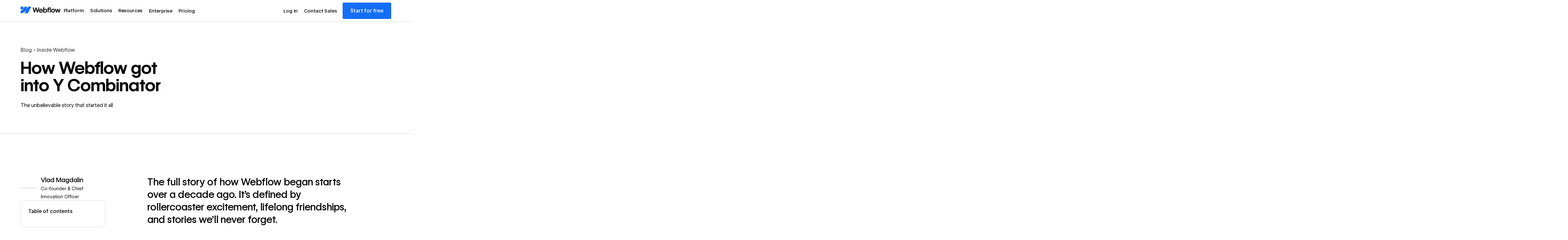

--- FILE ---
content_type: text/html
request_url: https://webflow.com/blog/the-story-of-how-webflow-and-y-combinator
body_size: 86114
content:
<!DOCTYPE html><!-- This site was created in Webflow. https://webflow.com --><!-- Last Published: Wed Jan 21 2026 22:41:25 GMT+0000 (Coordinated Universal Time) --><html data-wf-domain="webflowmarketingmain.com" data-wf-page="68813d0b2e88b04dedeb9769" data-wf-site="686294e263eb7e215bd232f7" data-wf-intellimize-customer-id="117761985" lang="en" data-wf-experiences="417246777" data-wf-collection="68813d0b2e88b04dedeb9761" data-wf-item-slug="the-story-of-how-webflow-and-y-combinator"><head><meta charset="utf-8"/><title>How Webflow got into Y Combinator | Webflow Blog</title><link rel="alternate" hrefLang="x-default" href="https://webflow.com/blog/the-story-of-how-webflow-and-y-combinator"/><link rel="alternate" hrefLang="en" href="https://webflow.com/blog/the-story-of-how-webflow-and-y-combinator"/><meta content="The unbelievable story that started it all" name="description"/><meta content="How Webflow got into Y Combinator | Webflow Blog" property="og:title"/><meta content="The unbelievable story that started it all" property="og:description"/><meta content="https://cdn.prod.website-files.com/687e8d1b96312cc631cafec7/68c494b27896cdecaf6c0521_60108d5be9025e2fd10aeb94_6002086f72b727ebcf01d36e_blog-image.jpeg" property="og:image"/><meta content="How Webflow got into Y Combinator | Webflow Blog" property="twitter:title"/><meta content="The unbelievable story that started it all" property="twitter:description"/><meta content="https://cdn.prod.website-files.com/687e8d1b96312cc631cafec7/68c494b27896cdecaf6c0521_60108d5be9025e2fd10aeb94_6002086f72b727ebcf01d36e_blog-image.jpeg" property="twitter:image"/><meta property="og:type" content="website"/><meta content="summary_large_image" name="twitter:card"/><meta content="width=device-width, initial-scale=1" name="viewport"/><meta content="Webflow" name="generator"/><link href="https://cdn.prod.website-files.com/686294e263eb7e215bd232f7/css/marketing-main.webflow.shared.04b6236ad.min.css" rel="stylesheet" type="text/css" integrity="sha384-BLYjatBkWFkAEV9wtJ75Iw/jVZbZ2Z7h1SaKQbxPVJo1FhsLADlJBsYdVe4Hwy3s" crossorigin="anonymous"/><link href="https://cdn.prod.website-files.com/686294e263eb7e215bd232f7/css/marketing-main.webflow.68813d0b2e88b04dedeb9769-7d734e338.min.css" rel="stylesheet" type="text/css" integrity="sha384-STL1WHPc+6GZBcsfktz177Yhk+GtBPEREM8FcQCv8TIBv/wtN9AgVxbkLv22uCPq" crossorigin="anonymous"/><style>html.w-mod-js:not(.w-mod-ix3) :is([data-animation-gsap="small-4"], [data-animation-gsap="small-3"], [data-animation-gsap="small-5"], [data-animation-gsap="large-2"], [data-animation-gsap="small-1"], [data-animation-gsap="small-children"], [data-animation-gsap="small-children"] > *, [data-animation-gsap="large-3"], [data-animation-gsap="large-children"], [data-animation-gsap="large-children"] > *, [data-animation-gsap="large-1"], [data-animation-gsap="large-4"], [data-animation-gsap="large-5"], [data-animation-gsap="small-2"]) {visibility: hidden !important;}</style><link href="https://fonts.googleapis.com" rel="preconnect"/><link href="https://fonts.gstatic.com" rel="preconnect" crossorigin="anonymous"/><script src="https://ajax.googleapis.com/ajax/libs/webfont/1.6.26/webfont.js" type="text/javascript"></script><script type="text/javascript">WebFont.load({  google: {    families: ["Inconsolata:400,700"]  }});</script><script type="text/javascript">!function(o,c){var n=c.documentElement,t=" w-mod-";n.className+=t+"js",("ontouchstart"in o||o.DocumentTouch&&c instanceof DocumentTouch)&&(n.className+=t+"touch")}(window,document);</script><link href="https://cdn.prod.website-files.com/686294e263eb7e215bd232f7/686d53ceda66a40cb6b6d546_favicon.png" rel="shortcut icon" type="image/x-icon"/><link href="https://cdn.prod.website-files.com/686294e263eb7e215bd232f7/686d53d0446d4237b2f38c5f_webclip.png" rel="apple-touch-icon"/><link href="https://webflow.com/blog/the-story-of-how-webflow-and-y-combinator" rel="canonical"/><style>.anti-flicker, .anti-flicker * {visibility: hidden !important; opacity: 0 !important;}</style><style>[data-wf-hidden-variation], [data-wf-hidden-variation] * {
        display: none !important;
      }</style><script type="text/javascript">if (localStorage.getItem('intellimize_data_tracking_type') !== 'optOut') { localStorage.removeItem('intellimize_opt_out_117761985'); } if (localStorage.getItem('intellimize_data_tracking_type') !== 'optOut') { localStorage.setItem('intellimize_data_tracking_type', 'optOut'); }</script><script type="text/javascript">(function(e){var s={r:[]};e.wf={r:s.r,ready:t=>{s.r.push(t)}}})(window)</script><script type="text/javascript">(function(e,t,p){var n=document.documentElement,s={p:[],r:[]},u={p:s.p,r:s.r,push:function(e){s.p.push(e)},ready:function(e){s.r.push(e)}};e.intellimize=u,n.className+=" "+p,setTimeout(function(){n.className=n.className.replace(RegExp(" ?"+p),"")},t)})(window, 4000, 'anti-flicker')</script><link href="https://cdn.intellimize.co/snippet/117761985.js" rel="preload" as="script"/><script type="text/javascript">var wfClientScript=document.createElement("script");wfClientScript.src="https://cdn.intellimize.co/snippet/117761985.js",wfClientScript.async=!0,wfClientScript.onerror=function(){document.documentElement.className=document.documentElement.className.replace(RegExp(" ?anti-flicker"),"")},document.head.appendChild(wfClientScript);</script><link href="https://api.intellimize.co" rel="preconnect" crossorigin="true"/><link href="https://log.intellimize.co" rel="preconnect" crossorigin="true"/><link href="https://117761985.intellimizeio.com" rel="preconnect"/><link href="rss.xml" rel="alternate" title="RSS Feed" type="application/rss+xml"/><!-- This site was built in Webflow.

WWWWWWWWWWWWWWWWWWWWWWWWWWWWWWWWWWWWWWWWWWWWWWWWW
WWWWWWWWWWWWWWWWWWWWWWWWWWWWWWWWWWWWWWWWWWWWWWWWW
WWWWWWWWWWWWWWWWWWWWWWWWWWWWWWWWWWWWWWWWWWWWWWWWW
WWWWWWWWWWWWWWWWWWWWWWWWWWWWWWWWWWWWWWWWWWWWWWWWW
WWWWWWWWWWWWWWWWWWWWWWWWWWWWWWWWWWWWWWWWWWWWWWWWW
WWWWWWWWWWWWWWWWWWWWWWWWWWWWWWWWWWWWWWWWWWWWWWWWW
WWWWWWWWWWWWWWWWWWWWWWWWWWWWWWWWWWWWWWWWWWWWWWWWW
WWWWWWWWW        WWWW       WWWW        WWWWWWWWW
WWWWWWWWW        WWWW       WWW        WWWWWWWWWW
WWWWWWWWW        WWW        WW        WWWWWWWWWWW
WWWWWWWWW        WW         w        WWWWWWWWWWWW
WWWWWWWWWWWWWWWWWW                  WWWWWWWWWWWWW
WWWWWWWWWWWWWWWW         w         WWWWWWWWWWWWWW
WWWWWWWWW              WWW        WWWWWWWWWWWWWWW
WWWWWWWWW            wWWW        WWWWWWWWWWWWWWWW
WWWWWWWWW       .wWWWWWW        WWWWWWWWWWWWWWWWW
WWWWWWWWWWWWWWWWWWWWWYWWWWWWWWWWWWWWWWWWWWWWWWWWW
WWWWWWWWWWWWWWWWWWWWWWWWWWWWWWWWWWWWWWWWWWWWWWWWW
WWWWWWWWWWWWWWWWWWWWWWWWWWWWWWWWWWWWWWWWWWWWWWWWW
WWWWWWWWWWWWWWWWWWWWWWWWWWWWWWWWWWWWWWWWWWWWWWWWW
WWWWWWWWWWWWWWWWWWWWWWWWWWWWWWWWWWWWWWWWWWWWWWWWW
WWWWWWWWWWWWWWWWWWWWWWWWWWWWWWWWWWWWWWWWWWWWWWWWW
WWWWWWWWWWWWWWWWWWWWWWWWWWWWWWWWWWWWWWWWWWWWWWWWW  

-->

<meta name="theme-color" content="#146EF5" />
<meta name="twitter:card" content="summary_large_image">
<meta name="color-scheme" content="light dark">
<!-- Pinterest verification -->
<meta name="p:domain_verify" content="036f26a5cf411a605048d3b84322ad6d"/>
<!-- Facebook verification -->
<meta property="fb:pages" content="149158061793615" />

<!-- Brand color modes -->
<script>
  (function() {
    const savedMode = localStorage.getItem("darkMode");
    let prefersDark;
    if (savedMode !== null) {
      prefersDark = savedMode === "true";
    } else {
      prefersDark = window.matchMedia("(prefers-color-scheme: dark)").matches;
    }
    document.documentElement.classList.toggle("u-mode-dark", prefersDark);
  })();
</script>
<script defer src="https://cdn.jsdelivr.net/gh/webflow/brand_studio@00f6b61/global-brand-code/brand-color-modes.min.js"></script>

<!-- Animation preset and fallback -->
<style>
  html:not(.gsap-not-found) [data-animation-gsap]:not([data-animation-gsap=""]) {
    visibility: hidden;
  }
  html:not(.w-editor):not([data-wf-editor]):not(.gsap-not-found)
  [prevent-flicker='true'] {
  visibility: hidden;
}
</style>
<noscript>
  <style>
    [data-animation-gsap] {
      visibility: visible !important;
    }
  </style>
</noscript>

<!-- Marketing Head Sript -->
<script type="text/javascript" src="https://webflow.com/resources/marketing-head-v2.js"></script>

<!-- Jetboost -->
<script defer id="jetboost-script" type="text/javascript"> window.JETBOOST_SITE_ID = "cmiyw3l1w00g20kqu39uaabo3"; (function(d) { var s = d.createElement("script"); s.src = "https://cdn.jetboost.io/jetboost.js"; s.async = 1; d.getElementsByTagName("head")[0].appendChild(s); })(document); </script><!-- Primary Meta Tags -->
<meta name="generator" content="Webflow" />

<!-- Open Graph / Facebook -->
<meta property="og:site_name" content="Webflow" />
<meta property="og:type" content="article">
<meta property="og:url" content="https://webflow.com/blog/the-story-of-how-webflow-and-y-combinator">
<meta property="og:image:width" content="2400" />
<meta property="og:image:height" content="1260" />
<meta property="og:image:secure_url" content="https://cdn.prod.website-files.com/687e8d1b96312cc631cafec7/68c494b27896cdecaf6c0521_60108d5be9025e2fd10aeb94_6002086f72b727ebcf01d36e_blog-image.jpeg"/>

<!-- Twitter -->
<meta name="twitter:url" content="https://webflow.com/blog/the-story-of-how-webflow-and-y-combinator">
<meta name="twitter:domain" value="webflow.com" />
<meta name="twitter:title" content="How Webflow got into Y Combinator">
<meta name="twitter:description" content="The unbelievable story that started it all">
<meta name="twitter:site" content="@webflow">
<meta name="twitter:creator" content="">
<meta name="twitter:label1" value="Written by" />
<meta name="twitter:data1" value="Vlad Magdalin" />
<meta name="twitter:label2" value="Category" />
<meta name="twitter:data2" value="Inside Webflow" />
<meta name="twitter:label3" value="Published on" />
<meta name="twitter:data3" value="Mar 08, 2015" />
<meta name="twitter:card" content="summary_large_image">
<meta name="twitter:image" content="https://cdn.prod.website-files.com/687e8d1b96312cc631cafec7/68c494b27896cdecaf6c0521_60108d5be9025e2fd10aeb94_6002086f72b727ebcf01d36e_blog-image.jpeg">

<!-- Load italic font file here only -->
<style>
  @font-face {
    font-family: "WF Visual Sans Variable"; /* must match the global font name */
    src: url("https://dhygzobemt712.cloudfront.net/Web/fonts/WFVisualSans-Italic[wght,opsz].woff2") format("woff2");
    font-weight: 400 600; /* adjust if your italic file supports fewer weights */
    font-style: italic;
    font-display: swap;
  }
</style>

<!-- Conditional canonical + SEO title -->
<script>
  const seo = ""
  if (seo != "") {
    document.title = '';
  }
  else {
    document.title = 'How Webflow got into Y Combinator';
  }
</script>

<style>
  /*Style the pre element which commonly wraps a <code> block*/
  pre {
    padding: 1% 6%;
    background-color: #f5f5f5;
    margin: 4em 0;
    width: 100%;
    max-width: 800px;
    overflow: auto;
  }
  @media only screen and (max-width: 997px) {
    pre {
      max-width: 86vw;
    }
  }

  /*** Force all videos to be full width and 16:9 aspect ratio ***/
  .b-read__article-content figure.w-richtext-figure-type-video {
    width: 100%;
    padding-bottom: 56.25% !important;
  }

  /*** this is so that the video doesn't break the mobile layout container ***/
  .w-iframe iframe {
    width: 100%;
  }

  .bg-video_playback-btn-icon {
    color: var(--new-black) !important;
  }

  /* Default: show pause, hide play */
  [video-playback="button"] [video-playback="pause"] {
    display: block;
  }

  [video-playback="button"] [video-playback="play"] {
    display: none;
  }

  /*** backup CSS for old posts that had a button in an embed with "button" class ***/
  .button {
    padding: var(--_components---button--vertical-padding) var(--_components---button--horizontal-padding);
    grid-column-gap: .4em;
    grid-row-gap: .4em;
    border-radius: var(--_components---button--border-radius);
    background-color: var(--colors--primary-accent);
    box-shadow: none;
    font-family: var(--_components---button--font);
    color: var(--_color---neutral--white);
    font-size: var(--_components---button--font-size);
    line-height: var(--_components---button--line-height);
    font-variation-settings: "wght" 500, "opsz" 20;
    font-weight: var(--_components---button--font-weight);
    letter-spacing: var(--_components---button--letter-spacing);
    border-style: none;
    flex: none;
    justify-content: center;
    align-items: center;
    margin-left: 0;
    margin-right: 0;
    text-decoration: none;
    display: inline-flex;
    position: relative;
  }
  .button:hover {
    background-color: var(--_color---primary--blue-600);
    box-shadow: rgba(8, 8, 8, 0.08) 0px 1px 1px 0px, rgba(8, 8, 8, 0.2) 0px 1px 1px 0px, rgba(255, 255, 255, 0.12) 0px 6px 12px 0px inset, rgba(255, 255, 255, 0.2) 0px 1px 1px 0px inset;
  }
  .article-form-wrap .mktoField {padding: .875rem !important;}
  .article-form-wrap .mktoForm .mktoFieldWrap .mktoInstruction {font-size: .75rem !important;}
  .article-form-wrap .mktoField[type=checkbox]::before {width: 16px !important; height: 16px !important;}
  .article-form-wrap .mktoLogicalField.mktoCheckboxList.mktoHasWidth {margin-right: 8px !important;}
</style>

<!-- Marketo - Form embed js -->
<script src="//app-ab47.marketo.com/js/forms2/js/forms2.min.js"></script></head><body><div class="page-wrapper u-minh-100vh"><div class="styles__global-embed-code"><div class="w-embed"><style>

  /* Modify content behind link overlay */
  html.wf-design-mode .u-link-cover {
    pointer-events: none;
  }
  html.wf-design-mode .btn-text {
    pointer-events: auto;
  }

  /* Make accordion content selectable */  
  html.wf-design-mode .accordion-title_label,
  html.wf-design-mode .accordion-title-icon-wrap{
    pointer-events: auto;
  }

  /* Col pad design mode indicator */
  html.wf-design-mode .row .col:has( .slot)::before,
  html.wf-design-mode .row .col:has( .slot)::after {
    content: "";
    position: absolute;
    top: 0;
    bottom: 0;
    width: calc(var(--_layout---grid--gap-main) / 2);
    background-image: url("data:image/svg+xml,%3Csvg xmlns='http://www.w3.org/2000/svg' width='3' height='3' viewBox='0 0 3 3' fill='none'%3E%3Cg clip-path='url(%23clip0_481_2070)'%3E%3Cpath d='M2.99997 0.970703L0.969971 3.0007H2.02997L2.99997 2.0307V0.970703Z' fill='%23259d4d'/%3E%3Cpath d='M0.97 0L0 0.97V2.03L2.03 0H0.97Z' fill='%23259d4d'/%3E%3C/g%3E%3Cdefs%3E%3CclipPath id='clip0_481_2070'%3E%3Crect width='3' height='3' fill='white'/%3E%3C/clipPath%3E%3C/defs%3E%3C/svg%3E");
    background-repeat: repeat;
    background-size: 4px;
    opacity: 0;
    pointer-events: none;
  }
  html.wf-design-mode .row.row-gap-md .col:has(>.slot)::before,
  html.wf-design-mode .row.row-gap-md .col:has(>.slot)::after {
    width: calc(var(--_layout---grid--gap-md) / 2);
  }
  html.wf-design-mode .row.row-gap-sm .col:has(>.slot)::before,
  html.wf-design-mode .row.row-gap-sm .col:has(>.slot)::after {
    width: calc(var(--_layout---grid--gap-md) / 2);
  }
  html.wf-design-mode .row.row-gap-0 .col:has(>.slot)::before,
  html.wf-design-mode .row.row-gap-0 .col:has(>.slot)::after {
    width: 0;
  }
  html.wf-design-mode .col:has(>.slot)::before {
    left: 0;
  }
  html.wf-design-mode .col:has(>.slot)::after {
    right: 0;
  }
  html.wf-design-mode .col:has(>.slot):hover::before,
  html.wf-design-mode .col:has(>.slot):hover::after {
    opacity: 1;
  }

  /* Allow for horizontal scrolling for overflowing items in the WF designer */
  html.wf-design-mode .u-horiz-scroll {
    overflow-x: auto;
  }

  html.wf-design-mode .tooltip-expand_pane {height: auto;}

  html.wf-design-mode .sticky-img_link_wrap:has(.w--current) .u-img-cover {pointer-events: auto;}

  html.wf-design-mode [data-section="hide-empty"]:has(.w-dyn-empty) {display: block;}

  /* Highlight empty links and buttons */
  html.wf-design-mode [href="#"]:not(.w-lightbox):not(.pricing-grid-tooltip_button) {
    outline: 3px solid yellow !important;
  }
  /* Highlight bolded headlines */
  html.wf-design-mode h1 strong,
  html.wf-design-mode h2 strong,
  html.wf-design-mode h3 strong,
  html.wf-design-mode h4 strong,
  html.wf-design-mode h5 strong,
  html.wf-design-mode h6 strong {
    outline: 3px solid yellow !important;
  }
  /* Show autoplay tabs content in the designer */
  html.wf-design-mode .autoplay-tabs_interactive-content {
    display: block;
    height: auto;
  }
  /* Make Swiper slides scrollable in the designer */  
  html.wf-design-mode .mif-slider_wrap {overflow-x: auto;}
  html.wf-design-mode .mif-bg_image {visibility: hidden;}
  html.wf-design-mode .module-slider_list {overflow-x: auto;}
  html.wf-design-mode .section:has(.slider_list) {overflow-x: auto;}
  html.wf-design-mode .sotw-bars {overflow-x: auto;}


  /* Show background on nav dropdown when open */
  html.wf-design-mode .nav-dropdown_content.cc-open-mode {
    background-color: var(--colors--background);
  }

</style></div><div class="w-embed"><!-- Global custom CSS -->
<style>
  /* Apply font smoothing */
  body {
    -webkit-font-smoothing: antialiased;
    -moz-font-smoothing: antialiased;
    -o-font-smoothing: antialiased;
  }

  /* Reset apple form styles */
  input, textarea, select { 
    -webkit-appearance: none; 
    -moz-appearance: none; 
    appearance: none; border-radius: 0; 
    background-image: none; 
  }

  /* Color mode mods */
  html.u-mode-dark [data-component="logo"],
  html.u-mode-dark [data-dark-mode-invert] {
    filter: invert(100%);
  }
  html.u-mode-dark [data-logo-mode-override="true"] [data-component="logo"] {
    filter: none;
  }

  /* Adjust input autofill to brand colors */
  input:-webkit-autofill,
  input:-webkit-autofill:focus {
    background-color: var(--colors--background) !important;
    color: var(--colors--text) !important;
    -webkit-box-shadow: 0 0 0 50px var(--colors--background) inset;
    -webkit-text-fill-color: var(--colors--text);
  }

  /* Text Selection Color */
  ::selection {
    background: var(--colors--text);
    color: var(--colors--background);
  }
  ::-moz-selection {
    background: var(--colors--text);
    color: var(--colors--background);
  }

  /* Rich text modifiers */
  .w-richtext > :first-child {
    margin-top: 0;
  }
  .rich-text h1, .rich-text h2, .rich-text h3, .rich-text h4 {
    text-wrap: pretty;
  } 
  .rich-text p, .article-rich-text p {
    font-variation-settings: inherit;
  }
  .u-text-balance .rich-text p,
  .u-text-balance .article-rich-text p {
    text-wrap: balance;
  }

  .u-child-contain > * {
    width: 100%;
    max-width: inherit !important;
    margin-inline: 0 !important;
    margin-top: 0 !important;
  }

  /* Row/col gap modifiers */
  @media (max-width: 991px) {  
    .row.row-gap-md-0 .col {
      margin: 0;
      padding: 0;
    }  
  }     
  @media (max-width: 767px) {  
    .row.row-gap-sm-0 .col {
      margin: 0;
      padding: 0;
    }  
  }
  .row.row-gap-0 .col {
    margin: 0;
    padding: 0;
  }
  @media (min-width: 992px) {    
    .row.row-gap-xl .col {
      padding-left: calc(var(--_layout---grid--gap-xl) / 2);
      padding-right: calc(var(--_layout---grid--gap-xl) / 2);
    }
  }  
  .row.row-gap-lg .col {
    padding-left: calc(var(--_layout---grid--gap-lg) / 2);
    padding-right: calc(var(--_layout---grid--gap-lg) / 2);
  }  
  .row.row-gap-md .col {
    padding-left: calc(var(--_layout---grid--gap-md) / 2);
    padding-right: calc(var(--_layout---grid--gap-md) / 2);
  }
  .row.row-gap-sm .col {
    padding-left: calc(var(--_layout---grid--gap-sm) / 2);
    padding-right: calc(var(--_layout---grid--gap-sm) / 2);
  }
  .row.row-gap-xs .col {
    padding-left: calc(var(--_layout---grid--gap-xs) / 2);
    padding-right: calc(var(--_layout---grid--gap-xs) / 2);
  }
  .row.row-gap-button .col {
    padding-left: calc(var(--_layout---grid--gap-sm) / 2);
    padding-right: calc(var(--_layout---grid--gap-sm) / 2);
  }
  .row.row-gap-button:has([data-wf--button--variant="text"]) {
    row-gap: var(--_layout---grid--gap-md);
    margin-left: calc(var(--_layout---grid--gap-md) / 2 * -1);
    margin-right: calc(var(--_layout---grid--gap-md) / 2 * -1);
  }
  .row.row-gap-button:has([data-wf--button--variant="text"]) .col {
    padding-left: calc(var(--_layout---grid--gap-md) / 2);
    padding-right: calc(var(--_layout---grid--gap-md) / 2);
  }

  /* Line clamp modifiers */
  .u-text-clamp-1 {
    -webkit-line-clamp: 1;
    -webkit-box-orient: vertical;
  }
  .u-text-clamp-2 {
    -webkit-line-clamp: 2;
    -webkit-box-orient: vertical;
  }
  .u-text-clamp-3 {
    -webkit-line-clamp: 3;
    -webkit-box-orient: vertical;
  }
  .u-text-clamp-4 {
    -webkit-line-clamp: 4;
    -webkit-box-orient: vertical;
  }

  /* Build mode modifiers */
  .slot.cc-column .btn {
    align-self: flex-start;
  }
  .slot > .heading-component:last-child *,
  .slot > .rich-text-component:last-child .rich-text > *:last-child,
  .rich-text-component.u-mb-0 .rich-text > *:last-child {
    margin-bottom: 0;
  }
  .card:has(> .u-link-cover:focus-visible) {
    outline: 2px solid var(--_color---primary--webflow-blue);
    outline-offset: 2px;
  }

  [data-wf--nav--variant="ctas-only"] .nav-menu_btn {display: none !important;}  

  [data-section="hide-empty"]:has(.w-dyn-empty) {display: none;}


  /* Margin Trim */
  :is(.u-margin-trim,.u-rich-text) > :not(:not(.w-condition-invisible,.u-cover-absolute,.u-ignore-trim) ~ :not(.w-condition-invisible,.u-cover-absolute,.u-ignore-trim)),
  :is(.u-margin-trim,.u-rich-text) > :not(:not(.w-condition-invisible,.u-cover-absolute,.u-ignore-trim) ~ :not(.w-condition-invisible,.u-cover-absolute,.u-ignore-trim)).u-display-contents > :first-child {
    margin-top: 0;
  }
  :is(.u-margin-trim,.u-rich-text) > :not(:has(~ :not(.w-condition-invisible,.u-cover-absolute,.u-ignore-trim))),
  :is(.u-margin-trim,.u-rich-text) > :not(:has(~ :not(.w-condition-invisible,.u-cover-absolute,.u-ignore-trim))).u-display-contents > :last-child {
    margin-bottom: 0;
  }
</style></div><div class="w-embed"><style>
  /* MODAL */
  body:has(dialog[open]) {
    overflow: hidden !important;
  }
  dialog.modal[open] {
    animation: fadein 400ms ease-out forwards;
  }
  dialog.modal::backdrop {
    background: color-mix(in srgb, var(--_color---neutral--black) 80%, transparent);
  }
  @keyframes fadein{
    0%{
      opacity:0;
    }
    100%{
      opacity:1;
    }
  }
  dialog::-webkit-scrollbar {
    width: 10px;
  }            
  dialog::-webkit-scrollbar-track {
    border-radius: 10px;
    background-color: transparent;
  }            
  dialog::-webkit-scrollbar-thumb {
    border-radius: 10px;
    border: 2px solid var(--colors--background);
    background: var(--colors--text);
  }
  dialog::-webkit-scrollbar-thumb:window-inactive {
    background: var(--colors--text);
  }

  /* ACCORDION */
  :root {
    interpolate-size: allow-keywords; /* To animate accordions */
  }
  details[open] > summary .accordion-icon_line.cc-vertical{
    transform: rotate(0deg);
  }
  summary::-webkit-details-marker {
    display: none; /* Hide Safari's default disclosure arrow */
  }
  summary {
    list-style: none; /* removes bullet/arrow */
  }

  /* TABLES */
  [data-wf--table-table-row--variant="row-header"] .rich-text p {
    font-variation-settings: "wght" 600;
  }
  .table-row:first-child .table-cell {
    border-top: 1px solid var(--colors--border);
  }
  .table .table-row:first-child {
    border-top-left-radius: .5rem;
    border-top-right-radius: .5rem;    
  }  
  .table .table-row:first-child .table-row-slot {
    border-top-right-radius: .5rem;  
  }
  .table .table-row:first-child .table-cell:first-child {
    border-top-left-radius: .5rem;
  }  
  .table .table-row:first-child .table-cell:last-child {
    border-top-right-radius: .5rem;
  }   
  .table .table-row:last-child {
    border-bottom-left-radius: .5rem;
    border-bottom-right-radius: .5rem;    
  }  
  .table .table-row:last-child .table-row-slot {
    border-bottom-right-radius: .5rem;  
  }
  .table .table-row:last-child .table-cell:first-child {
    border-bottom-left-radius: .5rem;
  }  
  .table .table-row:last-child .table-cell:last-child {
    border-bottom-right-radius: .5rem;
  }       

  /* RICH TEXT LIST STYLES */
  [data-decoration="underline"] ul {
    list-style-type: none;
    padding-left: 0rem;
  }  
  [data-decoration="underline"] ul li {
    border-bottom: 1px solid var(--colors--border);
    padding-bottom: var(--_layout---spacing--margin-sm);
    padding-top: var(--_layout---spacing--margin-xs);    
  }    
  [data-decoration="underline"] ul li:first-child {
    padding-top: 0rem;    
  } 
  /* Styles lists in the legal rte when data-attributes are applied */
  [data-decoration="none"] ol,
  [data-decoration="none"] ul {
    list-style-type: none;
  }
  [data-decoration="alpha"] ol,
  [data-decoration="alpha"] ul {
    list-style-type: lower-alpha;
  }
  [data-decoration="roman"] ol,
  [data-decoration="roman"] ul {
    list-style-type: lower-roman;
  }  
  [data-decoration="icon-list"] ul {
    list-style: none;
    padding-left: 0rem;
  }  
  [data-decoration="icon-list"] ul li {
    padding-left: 1.75rem;  
    position: relative;
  }    
  [data-decoration="icon-list"] ul li:after {
    content: "";
    position: absolute;
    left: 0;
    top: .1875rem;
    width: 1.25rem;
    height: 1.25rem;
    background-image: url("https://dhygzobemt712.cloudfront.net/Icons/Light/24px/CircleCheckYes.svg");
    background-size: contain;
    background-repeat: no-repeat;
  }  
  /* Style inline code inside rich text */
  [data-decoration="inline-code"] blockquote {
    margin-top: 0;
    border: 1px solid var(--colors--secondary-background);
    background-color: var(--colors--border);
    border-radius: 4px;
    padding: .2em .5em;
    font-family: Inconsolata, monospace;
    line-height: 1.2;
    display: inline-block;
    font-size: inherit;
  }
  .article-rich-text figure > div {width: 100%; max-width: 100%;}
  /* Dropdown icon animations */
  .w-dropdown-toggle.w--open [data-dropdown="arrow"] {
    transform: rotate(180deg);
  }

  /* Expand tooltip animations */
  .table:has(.tooltip-expand_toggle) .table-row-slot .table-cell:first-child {
    padding-right: 3.25rem;
  }
  .tooltip-expand_pane.is-active {height: auto;}

  /* Search input for resources */  
  .resources-search-wrap:after {
    content:"";
    position: absolute;
    left: 0;
    right: 0;
    bottom: calc((-1 * var(--_layout---grid--gap-sm)) - 1px);
    height: 1px;
    background: var(--colors--primary-accent);
    z-index: 1;
  }
  .resources-search-wrap:focus-within::after {
    background: var(--colors--text);
  }
  .resources-search-btn {
    background-image: url("https://dhygzobemt712.cloudfront.net/Icons/Light/24px/SEO.svg");
  }

  /* SWIPER SLIDER */  
  .swiper-wrapper {
    will-change: transform;
  }
  /* helps iOS Safari */
  .swiper-slide {
    -webkit-transform: translate3d(0,0,0);
    transform: translate3d(0,0,0);
    -webkit-backface-visibility: hidden;
    backface-visibility: hidden;
    will-change: transform;
  }
  .slider_offset {
    --slide-count: var(--lg);
    --lg: 3;
    --md: var(--lg);
    --sm: var(--md);
    --xs: var(--sm);
  }
  @container (width < 50em) {
    .slider_offset { --slide-count: var(--md); }
  }
  @container (width < 35em) {
    .slider_offset { --slide-count: var(--sm); }
  }
  @container (width < 20em) {
    .slider_offset { --slide-count: var(--xs); }
  }
  [data-slider].swiper-button-disabled {
    pointer-events: none;
    opacity: 0.3;
  }
  .slider_list > .w-dyn-list {
    width: 100%;
  }
  .slider_list > .w-dyn-list > * {
    display: flex;
  }
  .slider_list > :not(.w-dyn-list),
  .slider_list > .w-dyn-list > * > * {
    padding-inline: calc(var(--_layout---grid--gap-md) / 2) !important;
    height: auto !important;
    flex: 0 0 auto;
    width: calc(100% / var(--slide-count)) !important;
  }
  .slider_wrap {
    container-type: inline-size !important;
  }

  /* STICKY SCROLL */
  @media screen and (min-width: 992px) {
    .sticky-img_link_wrap:has(.sticky-img_link.w--current) {
      clip-path: inset(0%);
      width: calc((100% - var(--_layout---grid--gap-main)) * (5 / 12));
    }
  }
  @media screen and (max-width: 767px) {
    .row-component:last-child .sticky-img-block,
    .sticky-img-block:last-child {
      padding: 0;
    }
    .row-component:last-child .sticky-img_position {
      margin-bottom: 0;
    }
  }

  /* NATIVE TABS */
  .w-tab-link:focus-visible {
    outline-color: var(--colors--primary-accent);
    outline-offset: 2px;
    outline-width: 2px;
    outline-style: solid;
  }

  /* AUTOPLAY TABS */
  html.wf-design-mode .autoplay-tabs_menu-button {pointer-events: none;}
  .autoplay-tabs_stage .img-component {max-height: 100%;}

  /* Easing */
  .autoplay-tabs_stage {
    transition: opacity;
    transition-duration: var(--transition-duration-5);
    transition-timing-function: ease;
  }
  .autoplay-tabs_link-wrapper {
    transition: opacity;
    transition-duration: var(--transition-duration-2);
    transition-timing-function: ease;
  }

  @media screen and (min-width: 768px) {
    /* TABS Hover */
    @media (hover: hover) and (pointer: fine) { 
      .autoplay-tabs_menu-item .autoplay-tabs_link-wrapper:hover {
        opacity: 0.8;
      }
    }
    /* Inactive tabs */
    .autoplay-tabs_menu-item .autoplay-tabs_stage {
      opacity: 0;
    }
    .autoplay-tabs_menu-item .autoplay-tabs_link-wrapper {
      opacity: 0.5;
    }
    .autoplay-tabs_menu-item .autoplay-tabs_link-wrapper .autoplay-tags_progress-bar {
      opacity: 0.5;
    }
    .autoplay-tabs_menu-item .autoplay-tabs_link-wrapper .autoplay-tabs_menu-text,
    .autoplay-tabs_menu-item .autoplay-tabs_link-wrapper .btn {
      filter: saturate(0%);
    }
    /* Active tabs */
    .autoplay-tabs_menu-item.cc-active .autoplay-tabs_stage {
      opacity: 1;
      pointer-events: auto;
    }
    .autoplay-tabs_menu-item.cc-active .autoplay-tabs_link-wrapper {
      opacity: 1;
    }
    .autoplay-tabs_menu-item.cc-active .autoplay-tabs_link-wrapper .autoplay-tags_progress-bar {
      opacity: 1;
    }
    .autoplay-tabs_menu-item.cc-active .autoplay-tabs_link-wrapper .autoplay-tabs_menu-text,
    .autoplay-tabs_menu-item.cc-active .autoplay-tabs_link-wrapper .btn {
      opacity: 1;
      filter: saturate(100%);
    }
  }

  /* AVATAR */
  .avatar-component:has( [data-avatar="title"]:empty) [data-avatar="title-wrap"] {
    display: none;
  }
  .avatar-component [data-avatar="title"]:empty {
    display: none;
  }
  .avatar-component:has( [data-avatar="company"]:empty) [data-avatar="comma"] {
    display: none;
  }
  .avatar-component [data-avatar="company"]:empty {
    display: none;
  }

  /* MARQUEE */
  @media (hover: hover) and (pointer: fine) {
    .logo_grid-track.cc-pause-on-hover:hover {
      animation-play-state: paused;
    }
  }
  @media (prefers-reduced-motion: reduce) {
    /* Becomes regular Container */
    .logo_grid-wrapper {
      width: 88%;
      max-width: var(--_layout---container--max-width);
      margin-right: auto;
      margin-left: auto;
      display: block;
    }
    @media screen and (max-width: 991px) {
      .logo_grid-wrapper {
        width: 92%;
      }
    }
    /* Hide second list */
    .logo_grid-logos_wrapper:nth-of-type(2) {
      display: none;
    }
    /* Remove Animation */
    .logo_grid-track {
      animation: none;
      width: 100%;
      display: block;
    }
    /* Layout Change */
    .logo_grid-logos {
      display: flex;
      min-width: 100%;
      justify-content: center;
      align-items: center;
      flex-wrap: wrap;
    }
    .logo_grid-logos_wrapper,
    .logo_grid-logos {
      width: 100%;
    }
  }

  /* CHECKLIST */
  .checklist-item_label:before {
    background-color: var(--colors--background);
    border: 2px solid var(--colors--text);
    box-sizing: border-box;
    content: "";
    cursor: pointer;
    display: block;
    height: 1.5rem;
    width: 1.5rem;
    position: absolute;
    top: 50%;
    left: 50%;
    transform: translate(-50%, -50%);
  }
  .checklist-item_label:after {  
    content: "";
    position: absolute;
    top: 50%;
    left: 50%;
    width: 5px;
    height: 10px;
    border: solid var(--colors--background);
    border-width: 0 2px 2px 0;
    transform: translate(-50%, -50%) rotate(45deg);
    margin-top: -1px;
    opacity: 0;
    transition: opacity var(--transition-duration-2) ease;
    visibility: hidden;
    z-index: 2;
  }    
  .checklist-item_wrapper{
    outline: 2px solid transparent;
    outline-offset: 3px;  
    transition: outline 0.2s ease;    
  }
  .checklist-item_wrapper:hover,
  .checklist-item_wrapper:focus-within .checklist-item_label:before {
    outline: 2px solid var(--colors--primary-accent);
    outline-offset: 3px;
  }
  .checklist-item_wrapper input[type="checkbox"]:checked + .checklist-item_label:before {
    background-color: var(--colors--text);  
  }
  .checklist-item_wrapper input[type="checkbox"]:checked + .checklist-item_label:after {
    opacity: 1;
    visibility: visible;
  }
  /* Hovering on the parent button with data-checklist-url */
  @media (hover: hover) and (pointer: fine) {
    [data-checklist-url]:hover [data-checklist-tooltip="copy-url"],
    [data-checklist-clear]:hover [data-checklist-tooltip="clear-checked"],
    [data-checklist-download]:hover [data-checklist-tooltip="download-csv"] {
      bottom: 170%;
      opacity: 1;
    }
  }

  /* Custom Scrollbars */
  [data-scrollbar="custom-style"] {
    overflow: auto;
    scrollbar-width: thin;
    scrollbar-color: var(--colors--primary-accent) var(--colors--secondary-background);
  }
  [data-scrollbar="custom-style"]::-webkit-scrollbar {
    width: 3px;
    height: 3px;
    background: var(--colors--secondary-background);
  }
  [data-scrollbar="custom-style"]::-webkit-scrollbar-track {
    background: var(--colors--background);
    box-shadow: inset 0 0 0 0 var(--colors--background);
  }
  [data-scrollbar="custom-style"]::-webkit-scrollbar-thumb {
    background: var(--colors--primary-accent);
    border-radius: 10px;
  }  

  /* PRICING STYLES */  
  .toggle-label:before {
    position: absolute;
    content: "";
    height: 21px; /* Height of the circle inside the toggle */
    width: 21px; /* Width of the circle inside the toggle */
    left: 1.5px;
    bottom: 1.5px;
    background-color: var(--colors--background); /* Color of the circle */
    border-radius: 50%; /* Make the circle round */
  }
  .toggle-checkbox:checked + .toggle-label {
    background-color: var(--colors--primary-accent); /* Background of the toggle when it's on */
  }
  .toggle-checkbox:checked + .toggle-label:before {
    transform: translateX(18px); /* Move the circle to the right when checked */
  }
  .toggle-switch:focus:not(:focus-visible) .toggle-label {
    outline-color: none;
    outline: 0;
  }

  .toggle-switch .toggle-checkbox:focus-visible + .toggle-label {
    outline-color: var(--colors--background);
    outline-offset: 2px;
    outline-width: 1px;
    outline-style: solid;
  }
  .toggle-switch-wrap:has(.toggle-checkbox:checked) [data-toggle="monthly"] {
    color: var(--colors--text-secondary);
  } 
  .toggle-switch-wrap:has(.toggle-checkbox:checked) [data-toggle="yearly"] {
    color: var(--colors--text);
  }   
  .pricing-card-component:has( + .pricing-card-lg) .pricing-card-wrap  {
    border-radius: .5rem .5rem 0 0;
  }
  .add-ons-chart-wrap .pricing-card-wrap,
  .u-bg-secondary .pricing-card-component:has( + .pricing-card-lg) .pricing-card-wrap {
    border-radius: 0rem 0rem 0rem 0rem;
  }  
  .pricing-table-row:nth-child(even),
  .pricing-table-row:nth-child(even) .icon_check-line,
  .pricing-table-row:nth-child(even) .pricing-card-tooltip_icon {
    background-color: var(--colors--secondary-background);  
  }
  .pricing-grid-wrapper .accordion-trigger {outline-offset: -2px;}
  @media screen and (min-width: 768px) {  
    .pricing-table_body .pricing-table-row:last-child .pricing-table-cell,
    .accordion-item[open] {border-bottom: 1px solid transparent;}
  }
  .tippy-tooltip {
    color: var(--colors--background);
    background: var(--colors--text);
  }
  .tippy-arrow {
    border-top-color: var(--colors--text) !important;
  }
  .tippy-content{
    padding: var(--_layout---spacing--margin-xs);  
  }  
  .fluted-glass-overlay.cc-cta {
    background-image: linear-gradient(
      170deg,
      color-mix(in srgb, var(--_color---neutral--black) 70%, transparent 30%),
      color-mix(in srgb, var(--_color---neutral--black) 5%, transparent 95%) 75%
    );
  }

  /* Clip issue - If an element has clipping issue because parent element has overflow hidden or clip 
  then add this attribute to parent element */
  [data-overflow-focus] {
    padding: 0.3rem;
    margin: -0.3rem;
  }
  .u-mode-dark .input.cc-select {background-image: url(https://cdn.prod.website-files.com/686294e263eb7e215bd232f7/686294e363eb7e215bd23386_arrow-white.svg);}

  [data-module="webgl"]::after {
    opacity: 0.4 !important;
  }

  .timeline-overview .progress-line::before,
  .timeline-overview .progress-line::after {
    content: '';
    position: absolute;
    width: 10px;
    height: 10px;
    background: var(--colors--border);
    border-radius: 2px;
    top: 50%;
    transform: translateY(-50%);
  }

  .timeline-overview .progress-line::before {
    left: 0%;
    transform: translate(-50%, -50%);
  }

  .timeline-overview .progress-line::after {
    right: 0;
  }

  .custom-table_cell:last-child:not(:first-child) {border-right: none;}
</style></div><div class="w-embed"><style>
  :root {
    /* Transition duration variables */
    --transition-duration-1: 150ms;
    --transition-duration-2: 300ms;
    --transition-duration-3: 450ms;
    --transition-duration-4: 750ms;
    --transition-duration-5: 1200ms;
    --transition-duration-6: 1950ms;
    --transition-duration-7: 3150ms;

    /* Easings */
    /* Use inoutquad = power1.inout – For changes that aren’t size-related, 
    such as color, opacity, shadows, border colors, or backgrounds. */
    --transition-timing-inoutquad: cubic-bezier(0.455, 0.03, 0.515, 0.955);

    /* Use inoutcubic = power2.inout – For small, quick movements, 
    like button arrows or icon animations. */
    --transition-timing-inoutcubic: cubic-bezier(0.645, 0.045, 0.355, 1);

    /* Use inoutquart = power3.inout – For larger elements that 
    move across the screen or scale noticeably. */
    --transition-timing-inoutquart: cubic-bezier(0.77, 0, 0.175, 1);
  }

  /* Reduced motion preferences */
  @media (prefers-reduced-motion: reduce) {
    :root {
      --transition-duration-1: 0ms;
      --transition-duration-2: 0ms;
      --transition-duration-3: 0ms;
      --transition-duration-4: 0ms;
      --transition-duration-5: 0ms;
      --transition-duration-6: 0ms;
      --transition-duration-7: 0ms;
    }
  }

  /* Hover Setup */
  /* Nav Card Overlay and Inline Video */
  .nav-card-overlay,
  .inline-video_poster-wrap {
    transition: opacity var(--transition-duration-2) var(--transition-timing-inoutquad);
  }
  /* Nav Dropdown */
  [data-dropdown="toggle"] {
    transition: border-color var(--transition-duration-2) var(--transition-timing-inoutquad);
  }
  /* Nav setting dropdowns */
  .nav-setting_dropdown-option {
    transition: background-color var(--transition-duration-2) var(--transition-timing-inoutquad),
      color var(--transition-duration-2) var(--transition-timing-inoutquad);
  }
  .nav-setting_dropdown-list {
    opacity: 0;
    transition: opacity var(--transition-duration-2) var(--transition-timing-inoutquad);
  }
  .nav-setting_dropdown-content.w--open .nav-setting_dropdown-list {
    opacity: 1;
  }
  /* Persona dropdowns */
  .persona-select_dropdown-option {
    transition: background-color var(--transition-duration-2) var(--transition-timing-inoutquad),
      color var(--transition-duration-2) var(--transition-timing-inoutquad);
  }
  .persona-select_dropdown-list {
    opacity: 0;
    transition: opacity var(--transition-duration-2) var(--transition-timing-inoutquad);
  }
  .persona-select_dropdown.w--open .persona-select_dropdown-list {
    opacity: 1;
  }
  /* Swiper - Move */
  [data-slider-ease] {
    transition-timing-function: var(--transition-timing-inoutquart) !important;
  }
  [data-slider-ease='inoutcubic'] {
    transition-timing-function: var(--transition-timing-inoutcubic) !important;
  }
  /* Swiper - Fade */
  [data-slider-ease='inoutquad'] {
    transition-timing-function: var(--transition-timing-inoutquad) !important;
  }
  /* Form */
  .input {
    transition: border-color var(--transition-duration-2) var(--transition-timing-inoutquad);
  }
  /* Card */
  .card {
    transition: background-color var(--transition-duration-2) var(--transition-timing-inoutquad);
  }
  /* Checklist */
  .checklist_action-link {
    transition: background-color;
    transition-duration: var(--transition-duration-2);
    transition-timing-function: var(--transition-timing-inoutquad);
  }
  .checklist-progress_bar-fill {
    transition: width;
    transition-duration: var(--transition-duration-4);
    transition-timing-function: var(--transition-timing-inoutquart);
  }
  .checklist-action-tooltip {
    transition: opacity;
    transition-duration: var(--transition-duration-2);
    transition-timing-function: var(--transition-timing-inoutquad);
  }
  /* Button */  
  [data-wf--button-icon--variant],
  .prefooter_slider-link-icon {
    transition: transform var(--transition-duration-2) var(--transition-timing-inoutquad);
  }
  .btn, .circle-btn, .dropdown-toggle, .tippy-btn, .pricing-dropdown, .toggle-tabs_link, .modal_close-button, .miw-badge {
    transition: background-color, color, box-shadow, border;
    transition-duration: var(--transition-duration-2);
    transition-timing-function: var(--transition-timing-inoutquad);
  }
  .list-link_btn {
    transition: opacity, transform;
    transition-duration: var(--transition-duration-2);
    transition-timing-function: var(--transition-timing-inoutquad);  
  }
  /* Sticky Image */
  .sticky-img_link_wrap {
    transition: clip-path, opacity;
    transition-duration: var(--transition-duration-3), var(--transition-duration-2);
    transition-timing-function: var(--transition-timing-inoutquart), var(--transition-timing-inoutquad);
    will-change: clip-path, opacity;
  }
  /* Accordion, Secondary Nav */
  .accordion-icon_line {
    transition: transform;
    transition-duration: var(--transition-duration-2);
    transition-timing-function: var(--transition-timing-inoutcubic);
  }
  .accordion-trigger,
  .secondary-nav-link {
    transition: color;
    transition-duration: var(--transition-duration-2);
    transition-timing-function: var(--transition-timing-inoutquad);
  }
  /* Footer */
  .g-footer-list_item-link {
    transition: color;
    transition-duration: var(--transition-duration-2);
    transition-timing-function: var(--transition-timing-inoutquad);
  }
  /* Feature Dropdown Link */
  .features_dropdown-link-block {
    transition: color, background-color;
    transition-duration: var(--transition-duration-2);
    transition-timing-function: var(--transition-timing-inoutquad);
  }
  /* Logo marquee */
  @keyframes marquee_1_timeline {
    from { transform: translateX(0%); }
    to { transform: translateX(-50%); }
  }


  [data-logo-container]:hover [data-link-svg-wrap] {
    opacity: 0.6;
  }

  [data-logo-popup] {
    opacity: 0;
    transform: translateY(0rem);
    transition: opacity 0.3s ease, transform 0.3s ease;
    pointer-events: none;
  }

  [data-logo-container]:hover [data-logo-popup] {
    opacity: 1;
    transform: translateY(-0.5rem); /* adjust as needed */
    pointer-events: auto;
  }

  [logo-popup-link]:hover [data-wf--button-icon--variant="arrow-right"] {
    transform: translate(6px);
  }

  /* Link arrow */
  [data-arrow-link="arrow"],
  [data-dropdown="arrow"] {
    transition: transform var(--transition-duration-2) var(--transition-timing-inoutcubic);
  } 
  /* Dropdown */
  .dropdown_list {
    transition: opacity var(--transition-duration-2) var(--transition-timing-inoutcubic);
  }
  /* Navigation */
  .nav-link {
    transition-property: border, color;
    transition-timing-function: var(--transition-timing-inoutquad);
    transition-duration: var(--transition-duration-2);
  }
  .nav-menu_btn-bar {
    transition-property: opacity, transform;
    transition-duration: var(--transition-duration-2), var(--transition-duration-3);
    transition-timing-function: var(--transition-timing-inoutquad), var(--transition-timing-inoutcubic);
  }
  .nav-skip-link {
    transition-property: opacity, margin;
    transition-duration: var(--transition-duration-2), var(--transition-duration-2);
    transition-timing-function: var(--transition-timing-inoutquad), var(--transition-timing-inoutcubic);
  }
  /* Share Icon */
  .share_icon {
    transition-property: color;
    transition-timing-function: var(--transition-timing-inoutquad);
    transition-duration: var(--transition-duration-2);
  }
  .pill.cc-category-link {
    transition-property: background-color;
    transition-timing-function: var(--transition-timing-inoutquad);
    transition-duration: var(--transition-duration-2);
  }
  .product-tabs_link {
    transition-property: background-color;
    transition-timing-function: var(--transition-timing-inoutquad);
    transition-duration: var(--transition-duration-2);  
  }
  /* Tabs */
  .tabs-menu_link {
    transition-property: color, opacity, border-color;
    transition-timing-function: var(--transition-timing-inoutquad);
    transition-duration: var(--transition-duration-2);
  }
  /* SOTW Icon Link*/
  .sotw-key-points_icon-wrap {
    transition-property: background, transform;
    transition-timing-function: var(--transition-timing-inoutquad);
    transition-duration: var(--transition-duration-1);  
  }
  /* Job Listing */
  .jobs-listing, 
  .roles-team_role-title {
    transition-property: color;
    transition-timing-function: var(--transition-timing-inoutquad);
    transition-duration: var(--transition-duration-2);
  }
  /* Pricing Togle */  
  .toggle-label:before, .toggle-label, .toggle-switch-wrap {
    transition-property: background-color, transform, color;
    transition-timing-function: var(--transition-timing-inoutquad);
    transition-duration: var(--transition-duration-2);  
  }  
  /* Community Challenge */
  .challenge_submission_card {
    transition-property: background-color;
    transition-timing-function: var(--transition-timing-inoutquad);
    transition-duration: var(--transition-duration-2);  
  }
  /* Copy clipboard */
  .copy-clipboard {
    transition-property: opacity;
    transition-timing-function: var(--transition-timing-inoutquad);
    transition-duration: var(--transition-duration-2);  
  }
  /* Product Updates */
  .updates_sidebar-links {
    transition-property: background-color;
    transition-timing-function: var(--transition-timing-inoutquad);
    transition-duration: var(--transition-duration-2);  
  }
  /* Text button/link underline animation V1
  .btn[data-wf--button--variant="text"] .btn-text::before,
  .btn[data-wf--button--variant="text---blue"] .btn-text::before,
  .card:hover .btn[data-wf--button--variant="text"] .btn-text::before,
  [data-lightbox="lightbox-wrap"]:has([data-wf--button--variant="text"]) .btn-text::before,
  .w-richtext a::before,
  .prefooter_slider-link .prefooter_slider-link-text::before  {
  content: "";
  position: absolute;
  bottom: 0em;
  left: 0;
  width: 100%;
  height: 1px;
  color: inherit;
  background-color: currentColor;
  transition: transform var(--transition-duration-3) var(--transition-timing-inoutcubic);
  transform-origin: right;
  transform: scaleX(1) rotate(0.001deg);
  } 
  .btn[data-wf--button--variant="text"]:hover .btn-text::before,
  .btn[data-wf--button--variant="text---blue"]:hover .btn-text::before,
  [data-lightbox="lightbox-wrap"]:has([data-wf--button--variant="text"]):hover .btn-text::before,
  .w-richtext a:hover::before,
  .prefooter_slider-link:hover .prefooter_slider-link-text::before {
  transform-origin: right;
  transform: scaleX(0) rotate(0.001deg);
  }
  */
  /* Text button/link underline animation V2 */
  .btn[data-wf--button--variant="text"] .btn-text,
  .btn[data-wf--button--variant="text---blue"] .btn-text,
  [data-lightbox="lightbox-wrap"]:has([data-wf--button--variant="text"]) .btn-text,
  .w-richtext a,
  .prefooter_slider-link .prefooter_slider-link-text,
  a:not([class]),
  .subnav-link {
    text-decoration: none;
    display: inline;
    background-image: linear-gradient(currentColor, currentColor);
    background-position: 0 1.1em;
    background-repeat: no-repeat;
    background-size: 100% 0.08em;
    transition: background-size var(--transition-duration-3) var(--transition-timing-inoutcubic);
  } 
  /* Rich Text Links */
  .w-richtext a {
    position: relative;
    color: inherit;
    text-decoration: none; 
  }
  .blog_toc-list .blog_toc-li a {
    background-position: 100% 1.1em;
    background-size: 0 0.08em;   
  }
  .blog_toc-list .blog_toc-li a:hover {
    background-position: 0 1.1em;
    background-size: 100% 0.08em;      
  }  
  /* Hover Animations */
  @media (hover: hover) and (pointer: fine) {
    /* Secondary Nav */
    .secondary-nav-link:hover {
      color: var(--colors--primary-accent-text);
    }
    /* Nav Card */
    .card.cc-nav-ctas:hover .nav-card-overlay {
      opacity: 0.3;
    }
    /* Features Dropdown */
    .features_dropdown-link-block:hover {
      color: var(--colors--primary-accent);
      text-decoration: none;
    }
    /* Persona Dropdown */
    .nav-setting_dropdown-option:hover {
      background-color: var(--colors--secondary-background);
    }
    .persona-select_dropdown-option:hover {
      background-color: var(--colors--primary-accent-background);
    }
    /* Tabs */
    .tabs-menu_link:hover {
      color: var(--colors--text);
    }
    .toggle-tabs_link:hover {
      background-color: var(--colors--background);
    }
    /* Checkbox / Radio */
    .input-check:hover {
      border-style: solid;
      border-width: 1px;
      border-top-color: var(--colors--primary-accent);
      border-right-color: var(--colors--primary-accent);
      border-bottom-color: var(--colors--primary-accent);
      border-left-color: var(--colors--primary-accent);
      background-color: color-mix(in srgb, var(--colors--text) 10%, transparent);
    }
    .input-check.w--redirected-checked:hover {
      background-color: var(--colors--primary-accent);
    }    
    /* Pill */
    .pill.cc-category-link:hover {
      background-color: color-mix(in hsl, var(--colors--background) 10%, var(--colors--primary-accent) 20%);
    }
    /* Navigation */
    .nav-link:hover {
      color: var(--colors--primary-accent-text);
    }
    /* Dropddown Toggle */
    .dropdown-toggle:hover {
      background-color: var(--colors--secondary-background);
    }

    /* Circle Button and Slider Arrows */
    .circle-btn:hover,
    [data-animate="circle-btn-wrap"]:is(:hover, :focus, :focus-visible, :focus-within) .circle-btn:not([data-wf--circle-button--button-type="resource-hover"]) {
      background-color: var(--colors--primary-accent);
      color: var(--_color---neutral--white);
      box-shadow: rgba(8, 8, 8, 0.08) 0px 1px 1px 0px,
        rgba(8, 8, 8, 0.2) 0px 1px 1px 0px,
        rgba(255, 255, 255, 0.12) 0px 6px 12px 0px inset,
        rgba(255, 255, 255, 0.2) 0px 1px 1px 0px inset;
    }
    .circle-btn[data-wf--circle-button--button-type="dark-hover"]:hover {
      background-color: var(--_color---neutral--black);
      color: var(--_color---neutral--white);
    }
    [data-animate="circle-btn-wrap"]:is(:hover, :focus, :focus-visible, :focus-within) .list-link_btn {
      opacity: 1;
      transform: translate(-0rem, 0px);
    }    
    /* Accordion */
    .accordion-trigger:hover {
      color: var(--colors--primary-accent);
    }
    .accordion-trigger:hover:where(.w-variant-56a529d4-b10c-1a98-0457-df1beabf8e6a) {
      color: var(--_color---neutral--white);
    }
    /* Card */
    [data-wf--card--style="hoverable"]:hover {
      background-color: var(--colors--secondary-background);
    }
    /* Main Button */
    .btn:hover [data-wf--button-icon--variant="base"],
    .card:has( .u-link-cover):hover [data-wf--button-icon--variant="base"] {
      transform: translateX(6px);
    }
    .btn:hover [data-wf--button-icon--variant="arrow-up-right"],
    .card:has( .u-link-cover):hover [data-wf--button-icon--variant="arrow-up-right"] {
      transform: translate(6px, -6px);
    }
    .btn:hover:not(.cc-arrow) [data-wf--button-icon--variant="arrow-right"],
    .card:has( .u-link-cover):hover [data-wf--button-icon--variant="arrow-right"] {
      transform: translateX(6px);
    }
    .btn:hover [data-wf--button-icon--variant="arrow-down"] {
      transform: translateY(6px);
    }
    .btn:hover:not(.cc-arrow) [data-wf--button-icon--variant="arrow-left"] {
      transform: translateX(-6px);
    }
    /* Disable arrow animations only in Circle Buttons */
    .circle-btn [data-wf--button-icon--variant],
    .circle-btn .button-icon-wrap,
    .circle-btn .button-icon {
      transform: none !important;
      transition: none !important; /* also cancels smooth sliding */
    }
    .btn:hover {
      background-color: var(--_color---primary--blue-600);
      box-shadow: rgba(8, 8, 8, 0.08) 0px 1px 1px 0px, rgba(8, 8, 8, 0.2) 0px 1px 1px 0px, rgba(255, 255, 255, 0.12) 0px 6px 12px 0px inset, rgba(255, 255, 255, 0.2) 0px 1px 1px 0px inset;
    }
    .btn[data-wf--button--variant="secondary"]:hover,
    .btn.cc-secondary:hover {
      background-color: var(--colors--secondary-background);
    }
    .btn[data-wf--button--variant="text"]:hover,
    .btn[data-wf--button--variant="text---blue"]:hover {
      background-color: transparent;
      box-shadow: none;
    }
    .lightbox_wrap:has(.lightbox_lightbox:hover) .btn:not([data-wf--button--variant="text"], [data-wf--button--variant="text---blue"]) {
      background-color: var(--_color---primary--webflow-blue) !important; 
      color: var(--_color---neutral--white) !important;
      box-shadow: rgba(8, 8, 8, 0.08) 0px 1px 1px 0px,
        rgba(8, 8, 8, 0.2) 0px 1px 1px 0px,
        rgba(255, 255, 255, 0.12) 0px 6px 12px 0px inset,
        rgba(255, 255, 255, 0.2) 0px 1px 1px 0px inset;
    }    
    .prefooter_slider-link:hover .prefooter_slider-link-icon {
      transform: translate(6px, -6px);
    }
    /* Btn Text and underline */
    .btn[data-wf--button--variant="text"]:hover .btn-text,
    .btn[data-wf--button--variant="text---blue"]:hover .btn-text,
    [data-lightbox="lightbox-wrap"]:has([data-wf--button--variant="text"]):hover .btn-text,
    .w-richtext a:hover,
    .prefooter_slider-link:hover .prefooter_slider-link-text,
    a:not([class]):hover,
    .subnav-link:hover {
      background-position: 100% 1.1em;
      background-size: 0 0.08em;
    }
    /* Footer Link */
    .g-footer-list_item-link:hover {
      color: var(--colors--text);
    }
    /* Link arrow */
    [data-arrow-link="wrap"]:hover [data-arrow-link="arrow"] {
      transform: translate(6px, -6px);
    }
    /* Breadcrumb link */
    .eyebrow.cc-breadcrumb:hover {
      text-decoration: underline;
    }
    /* Share Icon */
    .share_icon:hover {
      color: var(--colors--text);
    }
    /* SOTW Icon Links */
    .sotw-icon-link:hover .sotw-key-points_icon-wrap {
      background: var(--_color---neutral--gray-100);
      transform: translateY(-3px);
    }    
    /* Checklist */
    .checklist_action-link:hover {
      background-color: var(--colors--secondary-background);
    }
    /* Job Listing */
    .jobs-listing:hover,
    .roles-team_role-title:hover {
      color: var(--colors--primary-accent);
    }
    /* Community Challenge */
    .challenge_submission_card:hover {
      background-color: color-mix(in srgb, var(--colors--text) 3%, var(--colors--background));
    }
    /* Copy Clipboard */
    .copy-clipboard:hover {
      opacity: 1;
    }
    /* Product Updates */
    .updates_sidebar-links:hover {
      background-color: var(--colors--secondary-background);
    }
  }

  /* CREATION METHOD BUTTONS */
  .creation-method-btn:focus-within,
  .ai-prompt_input-wrapper:has(.ai-prompt_input:focus),
  .ai-prompt_input-wrapper:has(.ai-prompt_input:active) {
    outline-color: var(--colors--primary-accent);
    outline-offset: 2px;
    outline-style: solid;
    outline-width: 2px;
  }
  .creation-method-btn:not(.cc-transparent) {
    background-image: linear-gradient(
      color-mix(in srgb, var(--colors--background) 60%, transparent),
      color-mix(in srgb, var(--colors--background) 33%, transparent)
    );
  }
  .u-mode-dark .creation-method-btn:not(.cc-transparent) {
    background-image: linear-gradient(
      color-mix(in srgb, var(--colors--background) 20%, transparent),
      color-mix(in srgb, var(--colors--background) 45%, transparent)
    );
  }
  .creation-method-wrap {
    background-image: linear-gradient(
      color-mix(in srgb, var(--colors--background) 100%, transparent),
      color-mix(in srgb, var(--colors--background) 64%, transparent)
    );  
  }
  .u-mode-dark .creation-method-wrap {
    background-image: linear-gradient(
      color-mix(in srgb, var(--colors--background) 3%, transparent),
      color-mix(in srgb, var(--colors--background) 30%, transparent)
    );  
  }  
  .u-mode-dark .creation-method-wrap::after {
    content: "";
    position: absolute;
    inset: 0;
    background-image: linear-gradient(
      color-mix(in srgb, white 14%, transparent),
      color-mix(in srgb, white 1%, transparent)
    );    
    /* show only a 1px inset ring of the background via masking */
    padding: 1px; /* controls the ring thickness */
    -webkit-mask: 
      linear-gradient(#000 0 0) content-box,
      linear-gradient(#000 0 0);
    -webkit-mask-composite: xor;
    mask-composite: exclude;
    border-radius: inherit;
    pointer-events: none;
  }  
  .creation-method-btn .paragraph-sm {
    transition: opacity var(--transition-duration-2) var(--transition-timing-inoutquad);    
  }
  .creation-method-btn:hover .paragraph-sm {
    opacity: 1;
  }

  .creation-method-btn:not(.cc-transparent)::before {
    content: "";
    position: absolute;
    inset: 0;
    background-image: linear-gradient(
      color-mix(in srgb, var(--colors--background) 80%, transparent),
      color-mix(in srgb, var(--colors--background) 1%, transparent)
    );
    opacity: 0;
    transition: opacity var(--transition-duration-2) var(--transition-timing-inoutquad);    
  }
  .u-mode-dark .creation-method-btn:not(.cc-transparent)::before {
    background-image: linear-gradient(
      color-mix(in srgb, var(--colors--background) 1%, transparent),
      color-mix(in srgb, var(--colors--background) 50%, transparent)
    );  
  } 
  .creation-method-btn:hover::before {
    opacity: 1;
  }  

  .creation-method-btn:not(.cc-transparent)::after {
    content: "";
    position: absolute;
    inset: 0;
    background-image: linear-gradient(
      color-mix(in srgb, var(--colors--background) 50%, transparent),
      color-mix(in srgb, var(--colors--background) 1%, transparent)
    );    
    /* show only a 1px inset ring of the background via masking */
    padding: 1px; /* controls the ring thickness */
    -webkit-mask: 
      linear-gradient(#000 0 0) content-box,
      linear-gradient(#000 0 0);
    -webkit-mask-composite: xor;
    mask-composite: exclude;
    border-radius: inherit;
    pointer-events: none;
  }
  .u-mode-dark .creation-method-btn:not(.cc-transparent)::after {
    background-image: linear-gradient(
      color-mix(in srgb, white 14%, transparent),
      color-mix(in srgb, white 1%, transparent)
    );     
  }
  .creation-method-btn .circle-btn_absolute-wrap {
    opacity: 0;
    transform: translate(-50%, -60%);
    transition: opacity, transform;
    transition-duration: var(--transition-duration-2);
    transition-timing-function: var(--transition-timing-inoutquad);  
  }
  .creation-method-btn:hover .circle-btn_absolute-wrap {
    opacity: 1;
    transform: translate(-50%, -50%);    
  }    

  .creation-method-btn .creation-method-btn_img, .creation-method-btn .creation-method_img-overlay {
    transition: opacity, transform;
    transition-duration: var(--transition-duration-2);
    transition-timing-function: var(--transition-timing-inoutquad);    }

  .creation-method-btn:hover .creation-method-btn_img {opacity: .3;}
  .creation-method-btn:hover .creation-method_img-overlay {
    opacity: 0;
    transform: translateY(-45%);
  }

  .creation-method-btn.cc-transparent {
    border-width: 1px;
    border-style: solid;
    border-color: color-mix(in srgb, var(--colors--text) 10%, transparent);
    transition: border var(--transition-duration-2) var(--transition-timing-inoutquad);    
  }
  .creation-method-btn.cc-transparent:hover{
    border-color: color-mix(in srgb, var(--colors--text) 24%, transparent);    
  }

  /* Heading Mask */ 
  [data-heading-mask="right"] {
    padding-block: 0.1em;
    margin-block: -0.1em;
    background-image: radial-gradient(circle farthest-side at 50% 40%, #cab1ff 2%, #146ef5 21%, currentColor 42%);
    animation: moveGradientRight 5s infinite linear;
    background-size: 200% 200%;
    background-clip: text;
    -webkit-background-clip: text;
    -webkit-text-fill-color: transparent;
  }
  [data-heading-mask="left"] {
    padding-block: 0.1em;
    margin-block: -0.1em;
    background-image: radial-gradient(circle farthest-side at 0% 0%, #cab1ff 5%, #146ef5 10%, currentColor 20%);
    animation: moveGradientLeft 5s infinite linear;
    background-size: 200% 200%;
    background-clip: text;
    -webkit-background-clip: text;
    -webkit-text-fill-color: transparent;
  }

  @keyframes moveGradientRight {
    0%   { background-position: 0% 20%; }
    50%  { background-position: 15% 0%; }
    100% { background-position: 0% 20%; }
  }

  @keyframes moveGradientLeft {
    0%   { background-position: 0% 20%; }
    50%  { background-position: 15% 0%; }
    100% { background-position: 0% 20%; }
  }

  /* Respect reduced motion preference */
  @media (prefers-reduced-motion: reduce) {
    [data-heading-mask="right"],
    [data-heading-mask="left"] {
      animation: none;
    }
  }

  /* Split Text */
  [data-animation-gsap="line-mask"] :is(h1, h2, h3, h4, h5, h6) {
    -webkit-text-rendering: optimizeSpeed; 
    text-rendering: optimizeSpeed;
    -webkit-transform: translateZ(0); 
  }
  [data-animation-gsap="line-mask"] .line strong {
    color: var(--colors--text);
  }
  [data-animation-gsap="line-mask"] .line {
    padding-block: 0.1em;
    margin-block: -0.1em;
    color: transparent;
    --line-width: 100%;
    position: relative;
    background-color: color-mix(
      in hsl,
      var(--colors--text) 20%,
      transparent
    );
    background-image: linear-gradient(
      90deg,
      var(--colors--text),
      var(--colors--text) var(--line-width),
      hsla(0, 0%, 100%, 0) var(--line-width)
    );
    background-clip: text;
  }


  /* CSS Page Load Setup */
  :root {
    /* Animation duration variables */
    --animation-duration-1: 0.3s;
    --animation-duration-2: 0.45s;
    --animation-duration-3: 0.75s;
    --animation-duration-4: 1.2s;

    /* Animation delays */
    --animation-delay-d0: 0s;
    --animation-delay-d1: 0.3s;
    --animation-delay-d2: 0.45s;
    --animation-delay-d3: 0.75s;
    --animation-delay-d4: 1.2s;
    --animation-delay-d5: 1.95s;
  }

  /* Reduced motion for animations */
  @media (prefers-reduced-motion: reduce) {
    [data-animation-css^="large"],
    [data-animation-css^="small"],
    [data-animation-css^="fade"] {
      animation: none !important;
    }
  }

  @keyframes scale {
    from {
      opacity: 0;
      transform: scale(1.015) translateZ(0);
    }
    to {
      opacity: 1;
      transform: scale(1) translateZ(0);
    }
  }

  @keyframes fade {
    from {
      opacity: 0;
    }
    to {
      opacity: 1;
    }
  }

  /* CSS Page Animations */
  [data-animation-css^="large"],
  [data-animation-css^="small"] {
    /* GPU compositing */
    backface-visibility: hidden;
    transform: translateZ(0);
    will-change: transform, opacity; 

    animation-fill-mode: both;
    animation-name: scale;
  }
  [data-animation-css^="large"] {
    animation-duration: var(--animation-duration-4);
    animation-timing-function: var(--transition-timing-inoutquad);
  }
  [data-animation-css="large-1"] { animation-delay: var(--animation-delay-d0); }
  [data-animation-css="large-2"] { animation-delay: var(--animation-delay-d1); }
  [data-animation-css="large-3"] { animation-delay: var(--animation-delay-d2); }
  [data-animation-css="large-4"] { animation-delay: var(--animation-delay-d3); }
  [data-animation-css="large-5"] { animation-delay: var(--animation-delay-d4); }
  [data-animation-css="large-6"] { animation-delay: var(--animation-delay-d5); }
  [data-animation-css^="small"] {
    animation-duration: var(--animation-duration-3);
    animation-timing-function: var(--transition-timing-inoutquad);
  }
  [data-animation-css="small-1"] { animation-delay: var(--animation-delay-d0); }
  [data-animation-css="small-2"] { animation-delay: var(--animation-delay-d1); }
  [data-animation-css="small-3"] { animation-delay: var(--animation-delay-d2); }
  [data-animation-css="small-4"] { animation-delay: var(--animation-delay-d3); }
  [data-animation-css="small-5"] { animation-delay: var(--animation-delay-d4); }
  [data-animation-css="small-6"] { animation-delay: var(--animation-delay-d5); }

  [data-animation-css^="fade"] {
    animation-fill-mode: both;
    animation-name: fade;
  }
  [data-animation-css^="fade"] {
    animation-duration: var(--animation-duration-4);
    animation-timing-function: var(--transition-timing-inoutquad);
  }
  [data-animation-css="fade-1"] { animation-delay: var(--animation-delay-d0); }
  [data-animation-css="fade-2"] { animation-delay: var(--animation-delay-d1); }
  [data-animation-css="fade-3"] { animation-delay: var(--animation-delay-d2); }
  [data-animation-css="fade-4"] { animation-delay: var(--animation-delay-d3); }
  [data-animation-css="fade-5"] { animation-delay: var(--animation-delay-d4); }
  [data-animation-css="fade-6"] { animation-delay: var(--animation-delay-d5); }

  /*Canvas Noise*/
  [data-noise] {
    background-color: transparent;
  }

  [data-noise]::after {
    content: '';
    position: absolute;
    top: -50%;
    left: -50%;
    width: 200%;
    height: 200%;
    background: rgba(0, 0, 0, 0) url('https://webflow.itsoffbrand.io/sotw/textures/bg-noise.png') repeat 0 0;
    background-size: 750px 750px;
    animation: noise-animation 0.3s steps(5) infinite;
    opacity: .5;
    will-change: transform;
    z-index: 100;
    pointer-events: none;
  }

  @keyframes noise-animation {
    0% {
      transform: translate(0, 0);
    }
    10% {
      transform: translate(-2%, -3%);
    }
    20% {
      transform: translate(-4%, 2%);
    }
    30% {
      transform: translate(2%, -4%);
    }
    40% {
      transform: translate(-2%, 5%);
    }
    50% {
      transform: translate(-4%, 2%);
    }
    60% {
      transform: translate(3%, 0);
    }
    70% {
      transform: translate(0, 3%);
    }
    80% {
      transform: translate(-3%, 0);
    }
    90% {
      transform: translate(2%, 2%);
    }
    100% {
      transform: translate(1%, 0);
    }
  }
</style></div><div class="w-embed"><style>
  .nav-cta-wrapper:has([data-wf-variation-617143893]:not([data-wf-hidden-variation])) .nav-cta-btn-wrapper.cc-primary .btn {
    background-color: var(--colors--secondary-background);
    color: var(--colors--text);
  }
</style></div></div><div class="u-embed-css"><div class="custom-table_responsive-wrap"><div class="custom-table cc-deskop u-text-left"><div class="custom-table_cell cc-row-header"></div><div class="custom-table_cell cc-header"></div><div class="custom-table_row"></div><div class="custom-table_mobile-badge"></div><div class="custom-table_cell"></div><div class="custom-table_body"></div></div><div class="custom-table u-text-left cc-desktop"></div><div class="custom-table cc-mobile"></div><div class="custom-table"></div></div><div class="u-text-nowrap"></div></div><div class="u-style_code-blocks w-embed"><style>
  /* - - - RTF Code Blocks - - - */
  :root {
    --code-orange: #994000;
    --code-pink: #992680;
    --code-purple: #4213AB;
    --code-red: #EE1D36;
  }

  html.u-mode-dark {
    --code-orange: #FF8933;
    --code-pink: #FF67DD;
    --code-purple: #AF8BFF;
    --code-red: #FF6D7E;  
  }

  .article-rich-text .w-code-block {
    border-radius: 0.5rem;
    border: 1px solid var(--colors--border);
    background: var(--colors--secondary-background) !important;
    color: var(--colors--text) !important;
    font-size: 0.85em !important;
    margin: var(--_layout---spacing--margin-lg) 0;
  }

  .article-rich-text .w-code-block code {
    border: none !important;
    margin: 0 !important;
  }

  /* Default Comments Color */
  .article-rich-text .w-code-block span[style="color: rgb(105, 105, 105);"] {
    color: var(--colors--secondary-text) !important;
  }
  /* Default String Color */
  .article-rich-text .w-code-block span[style="color: rgb(0, 128, 0);"] {
    color: var(--code-orange) !important;
  }
  /* Default Variables and Identifiers Color */
  .article-rich-text .w-code-block span[style="color: rgb(170, 93, 0);"] {
    color:  var(--code-pink) !important;
  }    
  /* Default Function Color */
  .article-rich-text .w-code-block span[style="color: rgb(121, 40, 161);"] {
    color: var(--code-purple) !important;
  }  
  /* Default Secondary Function Color */
  .article-rich-text .w-code-block span[style="color: rgb(0, 127, 170);"] {
    color:  var(--code-red) !important;
  }  
</style></div><div data-nav="" data-animation="default" class="nav w-nav" data-easing2="ease" data-easing="ease" aria-label="Primary" data-collapse="medium" data-wf--nav--variant="base" role="banner" data-duration="0" data-doc-height="1"><div class="u-embed-css w-embed"><style>  
  /* Mobile menu button animation */
  [class*="nav-menu_btn"].w--open [class*="cc-top"] {
    transform: translateY(0.375rem) rotate(45deg);
  }
  [class*="nav-menu_btn"].w--open [class*="cc-middle"] {
    opacity: 0;
    transform: translateY(0rem);
  }
  [class*="nav-menu_btn"].w--open [class*="cc-bottom"] {
    transform: translateY(-0.375rem) rotate(-45deg);
  }

  /* Dropdown mods */
  /* ..Show overlay on desktop */
  @media (min-width: 992px) {
    [class*="nav-menu"]:has([class*="nav-link"].w--open)
    [class*="nav-dropdown_overlay"] {
      display: block;
    }
  }
  @media (max-width: 991px) {
    [class*="nav"] .nav-dropdown {
      position: relative;
      z-index: inherit;
    }
  }

  /* Lock body scroll when mobile nav is open */
  body:has(.nav-dropdown.cc-open-mode),
  body:has(.w-nav-button.w--open) {
    overflow: hidden;
  }

  /* Nav CTA wrapper mode when nav menu hidden */
  @media (min-width: 992px) {
    [class*="nav-menu"] + [class*="nav-cta-wrapper"] {
      margin-left: 0;
    }
  }

  /* Nav Scroll */
  @media screen and (max-width: 991px) {
    [class*="nav-menu"]::-webkit-scrollbar {
      width: 3px;
      height: 3px;
      background: var(--colors--secondary-background);
    }
    [class*="nav-menu"]::-webkit-scrollbar-track {
      background: var(--colors--background);
      box-shadow: inset 0 0 0 0 var(--colors--background);
    }
    [class*="nav-menu"]::-webkit-scrollbar-thumb {
      background: var(--colors--primary-accent);
      border-radius: 10px;
    }  
  }
  [class*="nav-menu_container"]::-webkit-scrollbar {
    width: 3px;
    height: 3px;
    background: var(--colors--secondary-background);
  }
  [class*="nav-menu_container"]::-webkit-scrollbar-track {
    background: var(--colors--background);
    box-shadow: inset 0 0 0 0 var(--colors--background);
  }
  [class*="nav-menu_container"]::-webkit-scrollbar-thumb {
    background: var(--colors--primary-accent);
    border-radius: 10px;
  }  

  [aria-expanded="true"][data-dropdown="toggle"] {
    border-color: var(--colors--primary-accent);
  }

  /* Locale Remove Current */
  .nav-setting_dropdown-item:has(.w--current) {
    display: none;
  }

  /* Default Dropdown Fix */
  .nav .w-dropdown {
    z-index: auto;
  }
  /*
  .nav .w-dropdown:has(.w--open) {
  z-index: 900;
  }
  */
  .w-dropdown-link {
    color: inherit;
  }
</style></div><a id="skip-link" data-wf-native-id-path="ff7489dc-d0f9-96d6-bae2-b362c19bc047:2bb3e920-91be-def7-1509-d38c2b3acc0b" data-wf-ao-click-engagement-tracking="true" data-wf-element-id="2bb3e920-91be-def7-1509-d38c2b3acc0b" data-wf-component-context="%5B%7B%22componentId%22%3A%222bb3e920-91be-def7-1509-d38c2b3acc09%22%2C%22instanceId%22%3A%22ff7489dc-d0f9-96d6-bae2-b362c19bc047%22%7D%5D" href="#main" class="nav-skip-link">Skip to Main Content</a><div class="container cc-nav"><a class="nav-logo_link w-nav-brand" data-wf-component-context="%5B%7B%22componentId%22%3A%222bb3e920-91be-def7-1509-d38c2b3acc09%22%2C%22instanceId%22%3A%22ff7489dc-d0f9-96d6-bae2-b362c19bc047%22%7D%5D" data-wf-element-id="2bb3e920-91be-def7-1509-d38c2b3acc0e" data-cta-position="top nav section" href="https://webflow.com/?r=0" data-cta="top nav CTA" data-cta-text="webflow" aria-label="Home Page" data-wf-native-id-path="ff7489dc-d0f9-96d6-bae2-b362c19bc047:2bb3e920-91be-def7-1509-d38c2b3acc0e" data-wf-ao-click-engagement-tracking="true"><div class="nav-logo w-embed"><svg viewBox="0 0 108 19" fill="none" xmlns="http://www.w3.org/2000/svg">
<title>Webflow</title>
<path fill-rule="evenodd" clip-rule="evenodd" d="M28.8562 0.5L19.6486 18.5H11L14.8534 11.04H14.6805C11.5015 15.1668 6.7583 17.8835 0 18.5V11.1433C0 11.1433 4.32345 10.8879 6.86508 8.21575H0V0.500142H7.71561V6.84612L7.88878 6.84541L11.0417 0.500142H16.8768V6.80588L17.0499 6.8056L20.3211 0.5H28.8562Z" fill="#146EF5"/>
<path d="M79.0662 16.5132H81.5511V2.25H79.0662V16.5132Z" fill="currentColor"/>
<path fill-rule="evenodd" clip-rule="evenodd" d="M65.3675 16.3675C65.9075 16.592 66.4567 16.7043 67.015 16.7043C67.9373 16.7043 68.7626 16.4798 69.4908 16.0307C70.2189 15.5817 70.7833 14.9628 71.1838 14.1739C71.5843 13.379 71.7845 12.4778 71.7845 11.4705C71.7845 10.4632 71.5782 9.56211 71.1656 8.76718C70.7529 7.97226 70.1795 7.35634 69.4452 6.91943C68.711 6.47646 67.8766 6.25801 66.9421 6.26407C66.3475 6.26407 65.7771 6.37937 65.2309 6.60996C64.6848 6.84055 64.2297 7.16823 63.8656 7.593C63.8375 7.62534 63.8102 7.658 63.7837 7.69099V2.2591H61.2897V16.5132H63.7655L63.7605 15.1816C63.8245 15.2601 63.893 15.3368 63.9657 15.4118C64.3601 15.8184 64.8274 16.1369 65.3675 16.3675ZM67.9161 14.0647C67.5095 14.3135 67.0453 14.4379 66.5234 14.4379C66.0076 14.4379 65.5343 14.3104 65.1035 14.0556C64.6726 13.7946 64.3298 13.4397 64.0749 12.9906C63.8261 12.5416 63.7017 12.0318 63.7017 11.4614C63.6957 10.891 63.817 10.3813 64.0658 9.93227C64.3207 9.47716 64.6635 9.1252 65.0944 8.87641C65.5252 8.62155 66.0016 8.49715 66.5234 8.50322C67.0453 8.49715 67.5095 8.61851 67.9161 8.86731C68.3287 9.11003 68.6442 9.45895 68.8627 9.91406C69.0872 10.3631 69.1995 10.8789 69.1995 11.4614C69.1995 12.044 69.0872 12.5598 68.8627 13.0088C68.6442 13.4579 68.3287 13.8098 67.9161 14.0647Z" fill="currentColor"/>
<path d="M32.4562 3.11471H35.2961L37.8365 12.3923L40.539 3.11471H42.9056L45.8365 12.2061L48.2759 3.11471H50.8791L47.038 16.5132H44.5895L41.6091 7.63159L38.8733 16.5132H36.3975L32.4562 3.11471Z" fill="currentColor"/>
<path fill-rule="evenodd" clip-rule="evenodd" d="M55.0729 16.7498C54.0837 16.7559 53.1917 16.5374 52.3968 16.0945C51.6079 15.6454 50.986 15.0234 50.5308 14.2285C50.0818 13.4336 49.8573 12.5264 49.8573 11.5069C49.8573 10.5178 50.0879 9.62279 50.5491 8.8218C51.0102 8.0208 51.6352 7.39578 52.4241 6.94674C53.213 6.4977 54.0928 6.27318 55.0637 6.27318C56.156 6.27318 57.1117 6.5159 57.9309 7.00135C58.7562 7.4868 59.3721 8.17554 59.7787 9.06755C60.1913 9.9535 60.34 10.9699 60.2247 12.1168H52.428C52.4498 12.5737 52.5638 12.9894 52.77 13.3638C53.0006 13.7764 53.3222 14.098 53.7348 14.3286C54.1475 14.5592 54.6086 14.6745 55.1184 14.6745C55.5067 14.6684 55.8678 14.6017 56.2015 14.4743C56.5353 14.3408 56.8174 14.1618 57.048 13.9372C57.2847 13.7127 57.4516 13.4579 57.5487 13.1727H60.1519C59.9941 13.8705 59.6786 14.4925 59.2053 15.0386C58.7319 15.5787 58.1373 16.0004 57.4212 16.3038C56.7052 16.6072 55.9224 16.7559 55.0729 16.7498ZM52.7791 9.61369C52.6337 9.86727 52.5329 10.1403 52.4768 10.4329H57.6451C57.6076 10.0633 57.4935 9.72652 57.3029 9.42254C57.0844 9.06452 56.7871 8.78842 56.4109 8.59424C56.0347 8.39399 55.6099 8.29387 55.1366 8.29387C54.6329 8.29387 54.1748 8.40916 53.7621 8.63975C53.3495 8.87034 53.0218 9.19499 52.7791 9.61369Z" fill="currentColor"/>
<path d="M73.6141 6.48253C73.6141 5.6694 73.7991 4.94729 74.1693 4.3162C74.5394 3.67905 75.0583 3.18449 75.7258 2.83254C76.3993 2.47452 77.1852 2.28944 78.0832 2.27731V4.48914C77.6645 4.49521 77.3065 4.5832 77.0092 4.75311C76.7179 4.91695 76.4934 5.15664 76.3356 5.47218C76.1904 5.76268 76.112 6.09946 76.1005 6.48253H78.0286V8.58514H76.099V16.5132H73.6141V8.58514H72.0121V6.48253H73.6141Z" fill="currentColor"/>
<path fill-rule="evenodd" clip-rule="evenodd" d="M87.868 16.7316C86.8546 16.7316 85.9474 16.5101 85.1464 16.0672C84.3515 15.6181 83.7265 14.9992 83.2714 14.2103C82.8223 13.4154 82.5978 12.5143 82.5978 11.5069C82.5978 10.4936 82.8223 9.58942 83.2714 8.79449C83.7265 7.99349 84.3515 7.37151 85.1464 6.92854C85.9474 6.48556 86.8546 6.26407 87.868 6.26407C88.8874 6.26407 89.7977 6.48556 90.5986 6.92854C91.4057 7.37151 92.0338 7.99046 92.4828 8.78539C92.9318 9.58031 93.1594 10.4875 93.1655 11.5069C93.1594 12.5143 92.9318 13.4154 92.4828 14.2103C92.0398 14.9992 91.4148 15.6181 90.6077 16.0672C89.8007 16.5101 88.8874 16.7316 87.868 16.7316ZM87.868 14.447C88.402 14.447 88.8753 14.3256 89.2879 14.0829C89.7006 13.8341 90.0191 13.4882 90.2437 13.0452C90.4682 12.5962 90.5804 12.0834 90.5804 11.5069C90.5804 10.9244 90.4682 10.4086 90.2437 9.95957C90.0191 9.51053 89.7006 9.16465 89.2879 8.92192C88.8753 8.67313 88.402 8.54873 87.868 8.54873C87.3401 8.54873 86.8698 8.67313 86.4571 8.92192C86.0506 9.16465 85.735 9.51053 85.5105 9.95957C85.286 10.4086 85.1768 10.9244 85.1828 11.5069C85.1828 12.0834 85.2951 12.5962 85.5196 13.0452C85.7502 13.4882 86.0657 13.8341 86.4662 14.0829C86.8728 14.3256 87.3401 14.447 87.868 14.447Z" fill="currentColor"/>
<path d="M95.8506 6.48253H93.0836L96.0782 16.5132H98.4994L100.469 10.1066L102.595 16.5132H104.98L107.984 6.48253H105.481L103.777 12.726L101.894 6.48253H99.4733L97.5995 12.8635L95.8506 6.48253Z" fill="currentColor"/>
</svg></div></a><div data-nav-button="" class="nav-menu_btn w-nav-button"><div class="nav-menu_btn-bar cc-top"></div><div class="nav-menu_btn-bar cc-middle"></div><div class="nav-menu_btn-bar cc-bottom"></div></div><nav role="navigation" data-nav-offset="" class="nav-menu w-nav-menu"><div data-nav-overlay="" class="nav-overlay"><div data-nav-overlay-fill="" class="nav-overlay_fill"></div></div><div class="nav-menu_container"><ul role="list" class="nav-menu_list w-list-unstyled"><li class="u-mb-0"><div data-dropdown="wrap" class="nav-dropdown cc-mega cc-js"><button aria-expanded="false" data-dropdown="toggle" data-cta="top nav CTA" data-cta-position="top nav section" data-cta-text="platform" class="nav-link cc-dropdown-btn cc-js"><div>Platform</div><div class="nav-link_mobile-arrow">→</div></button><div data-dropdown-offset="" data-dropdown="content" data-scrollbar="custom-style" class="nav-dropdown_content cc-mega cc-js"><div data-dropdown-content="mobile-header" class="nav-dropdown_mobile-header"><div class="container cc-nav-dropdown-header"><h2 class="subheading-lg u-mb-0">Platform</h2><button data-dropdown="close" aria-label="Close dropdown" tabindex="0" class="nav-dropdown_mobile-header_back-btn"><div>←</div><div class="u-sr-only">Back</div></button></div></div><div class="container cc-nav-dropdown"><ul role="list" class="row u-mb-0 w-list-unstyled"><li data-dropdown-content="col" class="col col-lg-3 col-md-6 col-sm-12 u-mb-0"><h2 class="subheading cc-nav cc-first">Build</h2><ul role="list" class="u-mb-0 w-list-unstyled"><li class="u-mb-0"><a class="nav-link cc-dropdown-link" data-wf-component-context="%5B%7B%22componentId%22%3A%222bb3e920-91be-def7-1509-d38c2b3acc09%22%2C%22instanceId%22%3A%22ff7489dc-d0f9-96d6-bae2-b362c19bc047%22%7D%2C%7B%22componentId%22%3A%22fdb61ff4-c39f-e5f1-efe2-1afab8903118%22%2C%22instanceId%22%3A%22fdb61ff4-c39f-e5f1-efe2-1afab8903177%22%7D%5D" data-wf-element-id="fdb61ff4-c39f-e5f1-efe2-1afab890311f" data-cta-position="platform section" href="https://webflow.com/feature/design" data-cta="top nav CTA" data-cta-text="design" data-wf-native-id-path="ff7489dc-d0f9-96d6-bae2-b362c19bc047:fdb61ff4-c39f-e5f1-efe2-1afab8903177:fdb61ff4-c39f-e5f1-efe2-1afab890311f" data-wf-ao-click-engagement-tracking="true">Design</a></li><li class="u-mb-0"><a class="nav-link cc-dropdown-link" data-wf-component-context="%5B%7B%22componentId%22%3A%222bb3e920-91be-def7-1509-d38c2b3acc09%22%2C%22instanceId%22%3A%22ff7489dc-d0f9-96d6-bae2-b362c19bc047%22%7D%2C%7B%22componentId%22%3A%22fdb61ff4-c39f-e5f1-efe2-1afab8903118%22%2C%22instanceId%22%3A%22fdb61ff4-c39f-e5f1-efe2-1afab8903177%22%7D%5D" data-wf-element-id="fdb61ff4-c39f-e5f1-efe2-1afab8903122" data-cta-position="platform section" href="https://webflow.com/feature/edit-mode" data-cta="top nav CTA" data-cta-text="edit mode" data-wf-native-id-path="ff7489dc-d0f9-96d6-bae2-b362c19bc047:fdb61ff4-c39f-e5f1-efe2-1afab8903177:fdb61ff4-c39f-e5f1-efe2-1afab8903122" data-wf-ao-click-engagement-tracking="true">Edit Mode</a></li><li class="u-mb-0"><a class="nav-link cc-dropdown-link" data-wf-component-context="%5B%7B%22componentId%22%3A%222bb3e920-91be-def7-1509-d38c2b3acc09%22%2C%22instanceId%22%3A%22ff7489dc-d0f9-96d6-bae2-b362c19bc047%22%7D%2C%7B%22componentId%22%3A%22fdb61ff4-c39f-e5f1-efe2-1afab8903118%22%2C%22instanceId%22%3A%22fdb61ff4-c39f-e5f1-efe2-1afab8903177%22%7D%5D" data-wf-element-id="fdb61ff4-c39f-e5f1-efe2-1afab8903125" data-cta-position="platform section" href="https://webflow.com/feature/interactions-animations" data-cta="top nav CTA" data-cta-text="interactions" data-wf-native-id-path="ff7489dc-d0f9-96d6-bae2-b362c19bc047:fdb61ff4-c39f-e5f1-efe2-1afab8903177:fdb61ff4-c39f-e5f1-efe2-1afab8903125" data-wf-ao-click-engagement-tracking="true">Interactions</a></li><li class="u-mb-0"><a class="nav-link cc-dropdown-link" data-wf-component-context="%5B%7B%22componentId%22%3A%222bb3e920-91be-def7-1509-d38c2b3acc09%22%2C%22instanceId%22%3A%22ff7489dc-d0f9-96d6-bae2-b362c19bc047%22%7D%2C%7B%22componentId%22%3A%22fdb61ff4-c39f-e5f1-efe2-1afab8903118%22%2C%22instanceId%22%3A%22fdb61ff4-c39f-e5f1-efe2-1afab8903177%22%7D%5D" data-wf-element-id="fdb61ff4-c39f-e5f1-efe2-1afab8903128" data-cta-position="platform section" href="https://webflow.com/feature/page-building" data-cta="top nav CTA" data-cta-text="page building" data-wf-native-id-path="ff7489dc-d0f9-96d6-bae2-b362c19bc047:fdb61ff4-c39f-e5f1-efe2-1afab8903177:fdb61ff4-c39f-e5f1-efe2-1afab8903128" data-wf-ao-click-engagement-tracking="true">Page building </a></li><li class="u-mb-0"><a class="nav-link cc-dropdown-link" data-wf-component-context="%5B%7B%22componentId%22%3A%222bb3e920-91be-def7-1509-d38c2b3acc09%22%2C%22instanceId%22%3A%22ff7489dc-d0f9-96d6-bae2-b362c19bc047%22%7D%2C%7B%22componentId%22%3A%22fdb61ff4-c39f-e5f1-efe2-1afab8903118%22%2C%22instanceId%22%3A%22fdb61ff4-c39f-e5f1-efe2-1afab8903177%22%7D%5D" data-wf-element-id="fdb61ff4-c39f-e5f1-efe2-1afab890312d" data-cta-position="platform section" href="https://webflow.com/feature/shared-libraries" data-cta="top nav CTA" data-cta-text="shared libraries" data-wf-native-id-path="ff7489dc-d0f9-96d6-bae2-b362c19bc047:fdb61ff4-c39f-e5f1-efe2-1afab8903177:fdb61ff4-c39f-e5f1-efe2-1afab890312d" data-wf-ao-click-engagement-tracking="true">Shared Libraries </a></li></ul></li><li data-dropdown-content="col" class="col col-lg-3 col-md-6 col-sm-12 u-mb-0"><h2 class="subheading cc-nav">Manage</h2><ul role="list" class="u-mb-0 w-list-unstyled"><li class="u-mb-0"><a class="nav-link cc-dropdown-link" data-wf-component-context="%5B%7B%22componentId%22%3A%222bb3e920-91be-def7-1509-d38c2b3acc09%22%2C%22instanceId%22%3A%22ff7489dc-d0f9-96d6-bae2-b362c19bc047%22%7D%2C%7B%22componentId%22%3A%22fdb61ff4-c39f-e5f1-efe2-1afab8903118%22%2C%22instanceId%22%3A%22fdb61ff4-c39f-e5f1-efe2-1afab8903177%22%7D%5D" data-wf-element-id="fdb61ff4-c39f-e5f1-efe2-1afab8903136" data-cta-position="platform section" href="https://webflow.com/feature/cms" data-cta="top nav CTA" data-cta-text="cms" data-wf-native-id-path="ff7489dc-d0f9-96d6-bae2-b362c19bc047:fdb61ff4-c39f-e5f1-efe2-1afab8903177:fdb61ff4-c39f-e5f1-efe2-1afab8903136" data-wf-ao-click-engagement-tracking="true">CMS</a></li><li class="u-mb-0"><a class="nav-link cc-dropdown-link" data-wf-component-context="%5B%7B%22componentId%22%3A%222bb3e920-91be-def7-1509-d38c2b3acc09%22%2C%22instanceId%22%3A%22ff7489dc-d0f9-96d6-bae2-b362c19bc047%22%7D%2C%7B%22componentId%22%3A%22fdb61ff4-c39f-e5f1-efe2-1afab8903118%22%2C%22instanceId%22%3A%22fdb61ff4-c39f-e5f1-efe2-1afab8903177%22%7D%5D" data-wf-element-id="fdb61ff4-c39f-e5f1-efe2-1afab8903139" data-cta-position="platform section" href="https://webflow.com/feature/hosting" data-cta="top nav CTA" data-cta-text="hosting" data-wf-native-id-path="ff7489dc-d0f9-96d6-bae2-b362c19bc047:fdb61ff4-c39f-e5f1-efe2-1afab8903177:fdb61ff4-c39f-e5f1-efe2-1afab8903139" data-wf-ao-click-engagement-tracking="true">Hosting</a></li><li class="u-mb-0"><a class="nav-link cc-dropdown-link" data-wf-component-context="%5B%7B%22componentId%22%3A%222bb3e920-91be-def7-1509-d38c2b3acc09%22%2C%22instanceId%22%3A%22ff7489dc-d0f9-96d6-bae2-b362c19bc047%22%7D%2C%7B%22componentId%22%3A%22fdb61ff4-c39f-e5f1-efe2-1afab8903118%22%2C%22instanceId%22%3A%22fdb61ff4-c39f-e5f1-efe2-1afab8903177%22%7D%5D" data-wf-element-id="fdb61ff4-c39f-e5f1-efe2-1afab890313c" data-cta-position="platform section" href="https://webflow.com/feature/localization" data-cta="top nav CTA" data-cta-text="localization" data-wf-native-id-path="ff7489dc-d0f9-96d6-bae2-b362c19bc047:fdb61ff4-c39f-e5f1-efe2-1afab8903177:fdb61ff4-c39f-e5f1-efe2-1afab890313c" data-wf-ao-click-engagement-tracking="true">Localization</a></li><li class="u-mb-0"><a class="nav-link cc-dropdown-link" data-wf-component-context="%5B%7B%22componentId%22%3A%222bb3e920-91be-def7-1509-d38c2b3acc09%22%2C%22instanceId%22%3A%22ff7489dc-d0f9-96d6-bae2-b362c19bc047%22%7D%2C%7B%22componentId%22%3A%22fdb61ff4-c39f-e5f1-efe2-1afab8903118%22%2C%22instanceId%22%3A%22fdb61ff4-c39f-e5f1-efe2-1afab8903177%22%7D%5D" data-wf-element-id="fdb61ff4-c39f-e5f1-efe2-1afab890313f" data-cta-position="platform section" href="/security" data-cta="top nav CTA" data-cta-text="security" data-wf-native-id-path="ff7489dc-d0f9-96d6-bae2-b362c19bc047:fdb61ff4-c39f-e5f1-efe2-1afab8903177:fdb61ff4-c39f-e5f1-efe2-1afab890313f" data-wf-ao-click-engagement-tracking="true">Security</a></li></ul></li><li data-dropdown-content="col" class="col col-lg-3 col-md-6 col-sm-12 u-mb-0"><h2 class="subheading cc-nav">Optimize</h2><ul role="list" class="u-mb-0 w-list-unstyled"><li class="u-mb-0"><a class="nav-link cc-dropdown-link" data-wf-component-context="%5B%7B%22componentId%22%3A%222bb3e920-91be-def7-1509-d38c2b3acc09%22%2C%22instanceId%22%3A%22ff7489dc-d0f9-96d6-bae2-b362c19bc047%22%7D%2C%7B%22componentId%22%3A%22fdb61ff4-c39f-e5f1-efe2-1afab8903118%22%2C%22instanceId%22%3A%22fdb61ff4-c39f-e5f1-efe2-1afab8903177%22%7D%5D" data-wf-element-id="fdb61ff4-c39f-e5f1-efe2-1afab8903146" data-cta-position="platform section" href="https://webflow.com/feature/analyze" data-cta="top nav CTA" data-cta-text="analyze" data-wf-native-id-path="ff7489dc-d0f9-96d6-bae2-b362c19bc047:fdb61ff4-c39f-e5f1-efe2-1afab8903177:fdb61ff4-c39f-e5f1-efe2-1afab8903146" data-wf-ao-click-engagement-tracking="true">Analyze</a></li><li class="u-mb-0"><a class="nav-link cc-dropdown-link" data-wf-component-context="%5B%7B%22componentId%22%3A%222bb3e920-91be-def7-1509-d38c2b3acc09%22%2C%22instanceId%22%3A%22ff7489dc-d0f9-96d6-bae2-b362c19bc047%22%7D%2C%7B%22componentId%22%3A%22fdb61ff4-c39f-e5f1-efe2-1afab8903118%22%2C%22instanceId%22%3A%22fdb61ff4-c39f-e5f1-efe2-1afab8903177%22%7D%5D" data-wf-element-id="fdb61ff4-c39f-e5f1-efe2-1afab8903149" data-cta-position="product section" href="https://webflow.com/feature/optimize" data-cta="top nav CTA" data-cta-text="optimize" data-wf-native-id-path="ff7489dc-d0f9-96d6-bae2-b362c19bc047:fdb61ff4-c39f-e5f1-efe2-1afab8903177:fdb61ff4-c39f-e5f1-efe2-1afab8903149" data-wf-ao-click-engagement-tracking="true">Optimize</a></li><li class="u-mb-0"><a class="nav-link cc-dropdown-link" data-wf-component-context="%5B%7B%22componentId%22%3A%222bb3e920-91be-def7-1509-d38c2b3acc09%22%2C%22instanceId%22%3A%22ff7489dc-d0f9-96d6-bae2-b362c19bc047%22%7D%2C%7B%22componentId%22%3A%22fdb61ff4-c39f-e5f1-efe2-1afab8903118%22%2C%22instanceId%22%3A%22fdb61ff4-c39f-e5f1-efe2-1afab8903177%22%7D%5D" data-wf-element-id="fdb61ff4-c39f-e5f1-efe2-1afab890314c" data-cta-position="platform section" href="https://webflow.com/feature/seo" data-cta="top nav CTA" data-cta-text="seo" data-wf-native-id-path="ff7489dc-d0f9-96d6-bae2-b362c19bc047:fdb61ff4-c39f-e5f1-efe2-1afab8903177:fdb61ff4-c39f-e5f1-efe2-1afab890314c" data-wf-ao-click-engagement-tracking="true">SEO</a></li></ul></li><li data-dropdown-content="col" class="col col-lg-3 col-md-6 col-sm-12 u-mb-0"><h2 class="subheading cc-nav">Extend</h2><ul role="list" class="u-mb-0 w-list-unstyled"><li class="u-mb-0"><a class="nav-link cc-dropdown-link" data-wf-component-context="%5B%7B%22componentId%22%3A%222bb3e920-91be-def7-1509-d38c2b3acc09%22%2C%22instanceId%22%3A%22ff7489dc-d0f9-96d6-bae2-b362c19bc047%22%7D%2C%7B%22componentId%22%3A%22fdb61ff4-c39f-e5f1-efe2-1afab8903118%22%2C%22instanceId%22%3A%22fdb61ff4-c39f-e5f1-efe2-1afab8903177%22%7D%5D" data-wf-element-id="fdb61ff4-c39f-e5f1-efe2-1afab8903153" data-cta-position="platform section" href="https://webflow.com/apps" data-cta="top nav CTA" data-cta-text="apps" target="_blank" data-wf-native-id-path="ff7489dc-d0f9-96d6-bae2-b362c19bc047:fdb61ff4-c39f-e5f1-efe2-1afab8903177:fdb61ff4-c39f-e5f1-efe2-1afab8903153" data-wf-ao-click-engagement-tracking="true">Apps</a></li><li class="u-mb-0"><a class="nav-link cc-dropdown-link" data-wf-component-context="%5B%7B%22componentId%22%3A%222bb3e920-91be-def7-1509-d38c2b3acc09%22%2C%22instanceId%22%3A%22ff7489dc-d0f9-96d6-bae2-b362c19bc047%22%7D%2C%7B%22componentId%22%3A%22fdb61ff4-c39f-e5f1-efe2-1afab8903118%22%2C%22instanceId%22%3A%22fdb61ff4-c39f-e5f1-efe2-1afab8903177%22%7D%5D" data-wf-element-id="fdb61ff4-c39f-e5f1-efe2-1afab8903156" data-cta-position="platform section" href="https://webflow.com/feature/figma-to-webflow" data-cta="top nav CTA" data-cta-text="figma to webflow" data-wf-native-id-path="ff7489dc-d0f9-96d6-bae2-b362c19bc047:fdb61ff4-c39f-e5f1-efe2-1afab8903177:fdb61ff4-c39f-e5f1-efe2-1afab8903156" data-wf-ao-click-engagement-tracking="true">Figma to Webflow</a></li><li class="u-mb-0"><a class="nav-link cc-dropdown-link" data-wf-component-context="%5B%7B%22componentId%22%3A%222bb3e920-91be-def7-1509-d38c2b3acc09%22%2C%22instanceId%22%3A%22ff7489dc-d0f9-96d6-bae2-b362c19bc047%22%7D%2C%7B%22componentId%22%3A%22fdb61ff4-c39f-e5f1-efe2-1afab8903118%22%2C%22instanceId%22%3A%22fdb61ff4-c39f-e5f1-efe2-1afab8903177%22%7D%5D" data-wf-element-id="fdb61ff4-c39f-e5f1-efe2-1afab8903159" data-cta-position="platform section" href="https://webflow.com/feature/cloud" data-cta="top nav CTA" data-cta-text="webflow cloud" data-wf-native-id-path="ff7489dc-d0f9-96d6-bae2-b362c19bc047:fdb61ff4-c39f-e5f1-efe2-1afab8903177:fdb61ff4-c39f-e5f1-efe2-1afab8903159" data-wf-ao-click-engagement-tracking="true">Webflow Cloud <span class="nav-link_new-tag">new</span></a></li></ul></li></ul><div data-dropdown-content="cta" class="row u-mt-lg row-gap-md"><div class="col col-lg-6 col-sm-12"><div class="card cc-nav-ctas"><div id="" STYLE="" class="fluted-glass-component"><div data-distortion="0.25" data-shape-type-one="0" class="fluted-glass-canvas" data-size-two="1" data-shininess="800" data-use-blob-two="true" data-gloss="0.3" data-shape-type-two="0" data-width-variation="1.8" data-use-three-color="true" data-sensitivity-three="0.15" data-color-three="#002A6A" data-sensitivity-one="0.15" data-size-three="1.3" data-fluted-glass="true" data-noise="0.40" data-hover="false" data-color-one="#146ef5" data-columns="4" data-shape-type-three="0" data-sensitivity-two="0.15" data-size-one="1" data-bg-color="#146ef5" data-hover-intensity="2.0" data-color-two="#080808" data-use-blob-one="true" data-background-image=""><img src="https://cdn.prod.website-files.com/plugins/Basic/assets/placeholder.60f9b1840c.svg" loading="lazy" alt="" class="fluted-glass-image"/></div></div><div class="nav-card-overlay u-img-overlay"></div><div class="card-body"><h2 class="subheading-xl">Platform Overview</h2><p class="u-mb-0">Explore the power of the Webflow platform</p></div><a class="u-link-cover w-inline-block" data-wf-component-context="%5B%7B%22componentId%22%3A%222bb3e920-91be-def7-1509-d38c2b3acc09%22%2C%22instanceId%22%3A%22ff7489dc-d0f9-96d6-bae2-b362c19bc047%22%7D%2C%7B%22componentId%22%3A%22fdb61ff4-c39f-e5f1-efe2-1afab8903118%22%2C%22instanceId%22%3A%22fdb61ff4-c39f-e5f1-efe2-1afab8903177%22%7D%5D" data-wf-element-id="fdb61ff4-c39f-e5f1-efe2-1afab8903167" data-cta-position="platform section" href="https://webflow.com/platform" data-cta="top nav CTA" data-cta-text="platform overview" data-wf-native-id-path="ff7489dc-d0f9-96d6-bae2-b362c19bc047:fdb61ff4-c39f-e5f1-efe2-1afab8903177:fdb61ff4-c39f-e5f1-efe2-1afab8903167" data-wf-ao-click-engagement-tracking="true"><div class="u-sr-only">Learn more about Platform</div></a></div></div><div class="col col-lg-6 col-sm-12"><div class="card cc-nav-ctas"><div id="" STYLE="" class="fluted-glass-component"><div data-distortion="0.25" data-shape-type-one="0" class="fluted-glass-canvas" data-size-two="1" data-shininess="800" data-use-blob-two="true" data-gloss="0.3" data-shape-type-two="0" data-width-variation="1.8" data-use-three-color="true" data-sensitivity-three="0.15" data-color-three="#146ef5" data-sensitivity-one="0.15" data-size-three="1.3" data-fluted-glass="true" data-noise="0.40" data-hover="false" data-color-one="#080808" data-columns="4" data-shape-type-three="3" data-sensitivity-two="0.15" data-size-one="0.85" data-bg-color="#080808" data-hover-intensity="2.0" data-color-two="#080808" data-use-blob-one="true" data-background-image=""><img src="https://cdn.prod.website-files.com/plugins/Basic/assets/placeholder.60f9b1840c.svg" loading="lazy" alt="" class="fluted-glass-image"/></div></div><div class="nav-card-overlay u-img-overlay"></div><div class="card-body"><h2 class="subheading-xl">Webflow AI</h2><p class="u-mb-0">Elevate web experiences with the power of AI</p></div><a class="u-link-cover w-inline-block" data-wf-component-context="%5B%7B%22componentId%22%3A%222bb3e920-91be-def7-1509-d38c2b3acc09%22%2C%22instanceId%22%3A%22ff7489dc-d0f9-96d6-bae2-b362c19bc047%22%7D%2C%7B%22componentId%22%3A%22fdb61ff4-c39f-e5f1-efe2-1afab8903118%22%2C%22instanceId%22%3A%22fdb61ff4-c39f-e5f1-efe2-1afab8903177%22%7D%5D" data-wf-element-id="fdb61ff4-c39f-e5f1-efe2-1afab8903173" data-cta-position="platform section" href="https://webflow.com/feature/ai" data-cta="top nav CTA" data-cta-text="ai at webflow" data-wf-native-id-path="ff7489dc-d0f9-96d6-bae2-b362c19bc047:fdb61ff4-c39f-e5f1-efe2-1afab8903177:fdb61ff4-c39f-e5f1-efe2-1afab8903173" data-wf-ao-click-engagement-tracking="true"><div class="u-sr-only">Learn more about Ai</div></a></div></div></div></div><div data-dropdown-content="cta" class="nav-dropdown_footer"><hr data-wf--border--spacing="lg" class="u-border w-variant-e7ba4158-017a-16b3-f12e-162fbf7fea64" id="" STYLE=""/><div class="container"><div class="row row-justify-between row-align-center"><div class="col col-shrink"><div class="row row-gap-sm row-align-center"><div class="col col-shrink"><div>I&#x27;m a</div></div><div class="col col-shrink"><div data-wf--persona-select-dropdown--variant="open-top" class="persona-select_component"><div data-delay="0" data-hover="false" data-persona-select="dropdown" class="nav-setting_dropdown w-dropdown"><div data-wf-native-id-path="ff7489dc-d0f9-96d6-bae2-b362c19bc047:2d56c7e6-c494-527d-fef2-54b2504fd442:994ad235-0ffd-544d-8966-b5d8c41a6574:d169427f-52b5-7d3a-02d8-f6b24d9635cb" data-wf-ao-click-engagement-tracking="true" data-wf-element-id="d169427f-52b5-7d3a-02d8-f6b24d9635cb" data-wf-component-context="%5B%7B%22componentId%22%3A%222bb3e920-91be-def7-1509-d38c2b3acc09%22%2C%22instanceId%22%3A%22ff7489dc-d0f9-96d6-bae2-b362c19bc047%22%7D%2C%7B%22componentId%22%3A%2213ee190a-f699-e7ae-2293-9bbc417f0cae%22%2C%22instanceId%22%3A%222d56c7e6-c494-527d-fef2-54b2504fd442%22%7D%2C%7B%22componentId%22%3A%22d169427f-52b5-7d3a-02d8-f6b24d9635c9%22%2C%22instanceId%22%3A%22994ad235-0ffd-544d-8966-b5d8c41a6574%22%7D%5D" class="nav-setting_dropdown-btn w-dropdown-toggle"><div data-persona-select="button-text">Marketer</div><svg xmlns="http://www.w3.org/2000/svg" width="100%" viewBox="0 0 24 24" fill="none" aria-hidden="true" data-dropdown="arrow" class="nav-dropdown_arrow"><path d="M16.293 9.29297L12 13.586L7.70697 9.29297L6.29297 10.707L12 16.414L17.707 10.707L16.293 9.29297Z" fill="currentColor"></path></svg></div><nav class="nav-setting_dropdown-content w-variant-b589ac39-b092-8bfb-4add-02f955589201 w-dropdown-list"><ul role="list" class="nav-setting_dropdown-list w-variant-b589ac39-b092-8bfb-4add-02f955589201 w-list-unstyled"><li class="u-mb-0"><a data-persona-option="marketing" role="option" data-wf-native-id-path="ff7489dc-d0f9-96d6-bae2-b362c19bc047:2d56c7e6-c494-527d-fef2-54b2504fd442:994ad235-0ffd-544d-8966-b5d8c41a6574:d169427f-52b5-7d3a-02d8-f6b24d9635d3" data-wf-ao-click-engagement-tracking="true" data-wf-element-id="d169427f-52b5-7d3a-02d8-f6b24d9635d3" data-wf-component-context="%5B%7B%22componentId%22%3A%222bb3e920-91be-def7-1509-d38c2b3acc09%22%2C%22instanceId%22%3A%22ff7489dc-d0f9-96d6-bae2-b362c19bc047%22%7D%2C%7B%22componentId%22%3A%2213ee190a-f699-e7ae-2293-9bbc417f0cae%22%2C%22instanceId%22%3A%222d56c7e6-c494-527d-fef2-54b2504fd442%22%7D%2C%7B%22componentId%22%3A%22d169427f-52b5-7d3a-02d8-f6b24d9635c9%22%2C%22instanceId%22%3A%22994ad235-0ffd-544d-8966-b5d8c41a6574%22%7D%5D" href="#" class="nav-setting_dropdown-option cc-active w-dropdown-link">Marketer</a></li><li class="u-mb-0"><a data-persona-option="design" role="option" data-wf-native-id-path="ff7489dc-d0f9-96d6-bae2-b362c19bc047:2d56c7e6-c494-527d-fef2-54b2504fd442:994ad235-0ffd-544d-8966-b5d8c41a6574:d169427f-52b5-7d3a-02d8-f6b24d9635d6" data-wf-ao-click-engagement-tracking="true" data-wf-element-id="d169427f-52b5-7d3a-02d8-f6b24d9635d6" data-wf-component-context="%5B%7B%22componentId%22%3A%222bb3e920-91be-def7-1509-d38c2b3acc09%22%2C%22instanceId%22%3A%22ff7489dc-d0f9-96d6-bae2-b362c19bc047%22%7D%2C%7B%22componentId%22%3A%2213ee190a-f699-e7ae-2293-9bbc417f0cae%22%2C%22instanceId%22%3A%222d56c7e6-c494-527d-fef2-54b2504fd442%22%7D%2C%7B%22componentId%22%3A%22d169427f-52b5-7d3a-02d8-f6b24d9635c9%22%2C%22instanceId%22%3A%22994ad235-0ffd-544d-8966-b5d8c41a6574%22%7D%5D" href="#" class="nav-setting_dropdown-option w-dropdown-link">Designer</a></li><li class="u-mb-0"><a data-persona-option="engineering" role="option" data-wf-native-id-path="ff7489dc-d0f9-96d6-bae2-b362c19bc047:2d56c7e6-c494-527d-fef2-54b2504fd442:994ad235-0ffd-544d-8966-b5d8c41a6574:d169427f-52b5-7d3a-02d8-f6b24d9635d9" data-wf-ao-click-engagement-tracking="true" data-wf-element-id="d169427f-52b5-7d3a-02d8-f6b24d9635d9" data-wf-component-context="%5B%7B%22componentId%22%3A%222bb3e920-91be-def7-1509-d38c2b3acc09%22%2C%22instanceId%22%3A%22ff7489dc-d0f9-96d6-bae2-b362c19bc047%22%7D%2C%7B%22componentId%22%3A%2213ee190a-f699-e7ae-2293-9bbc417f0cae%22%2C%22instanceId%22%3A%222d56c7e6-c494-527d-fef2-54b2504fd442%22%7D%2C%7B%22componentId%22%3A%22d169427f-52b5-7d3a-02d8-f6b24d9635c9%22%2C%22instanceId%22%3A%22994ad235-0ffd-544d-8966-b5d8c41a6574%22%7D%5D" href="#" class="nav-setting_dropdown-option w-dropdown-link">Developer</a></li><li class="u-mb-0"><a data-persona-option="agencies" role="option" data-wf-native-id-path="ff7489dc-d0f9-96d6-bae2-b362c19bc047:2d56c7e6-c494-527d-fef2-54b2504fd442:994ad235-0ffd-544d-8966-b5d8c41a6574:d169427f-52b5-7d3a-02d8-f6b24d9635dc" data-wf-ao-click-engagement-tracking="true" data-wf-element-id="d169427f-52b5-7d3a-02d8-f6b24d9635dc" data-wf-component-context="%5B%7B%22componentId%22%3A%222bb3e920-91be-def7-1509-d38c2b3acc09%22%2C%22instanceId%22%3A%22ff7489dc-d0f9-96d6-bae2-b362c19bc047%22%7D%2C%7B%22componentId%22%3A%2213ee190a-f699-e7ae-2293-9bbc417f0cae%22%2C%22instanceId%22%3A%222d56c7e6-c494-527d-fef2-54b2504fd442%22%7D%2C%7B%22componentId%22%3A%22d169427f-52b5-7d3a-02d8-f6b24d9635c9%22%2C%22instanceId%22%3A%22994ad235-0ffd-544d-8966-b5d8c41a6574%22%7D%5D" href="#" class="nav-setting_dropdown-option w-dropdown-link">Agency</a></li></ul></nav></div></div></div></div></div><div class="col col-shrink"><div class="row row-gap-sm row-align-center"><div class="col col-shrink"><div>Appearance</div></div><div class="col col-shrink"><div class="nav-mode_btn-wrapper"><button data-mode-button="light" class="nav-mode_btn"><svg xmlns="http://www.w3.org/2000/svg" width="100%" viewBox="0 0 24 24" fill="none" class="nav-mode_btn-icon"><path d="M16.25 12C16.25 14.3472 14.3472 16.25 12 16.25C9.65279 16.25 7.75 14.3472 7.75 12C7.75 9.65279 9.65279 7.75 12 7.75C14.3472 7.75 16.25 9.65279 16.25 12Z" stroke="currentColor" stroke-width="1.5"></path><path d="M6.34314 17.6568L8.99479 15.0052" stroke="currentColor" stroke-width="1.5"></path><path d="M7.75 12L4 12" stroke="currentColor" stroke-width="1.5"></path><path d="M6.34314 6.34302L8.99485 8.99473" stroke="currentColor" stroke-width="1.5"></path><path d="M12 7.75L12 4" stroke="currentColor" stroke-width="1.5"></path><path d="M15.0051 8.99479L17.6568 6.34314" stroke="currentColor" stroke-width="1.5"></path><path d="M20 12H16.25" stroke="currentColor" stroke-width="1.5"></path><path d="M15.0001 15L17.6569 17.6567" stroke="currentColor" stroke-width="1.5"></path><path d="M12 20V16.25" stroke="currentColor" stroke-width="1.5"></path></svg><div class="u-sr-only">Light mode</div></button><button data-mode-button="dark" class="nav-mode_btn"><svg xmlns="http://www.w3.org/2000/svg" width="100%" viewBox="0 0 24 24" fill="none" class="nav-mode_btn-icon"><g clip-path="url(#clip0_3861_6730)"><mask id="mask0_3861_6730" STYLE="mask-type:luminance" maskUnits="userSpaceOnUse" x="4" y="4" width="16" height="16"><path d="M20 4.32324H4V19.6768H20V4.32324Z" fill="white"></path></mask><g mask="url(#mask0_3861_6730)"><path d="M10.0852 12.8912C11.5211 15.3781 14.0076 16.8787 16.6588 17.1581C16.3084 17.4671 15.922 17.7463 15.5011 17.9892C12.0942 19.9563 7.73786 18.789 5.77091 15.3821C3.80396 11.9751 4.97124 7.61878 8.37811 5.65183C8.79899 5.40884 9.23394 5.21381 9.67681 5.06488C8.59314 7.50052 8.64942 10.4042 10.0852 12.8912Z" stroke="currentColor" stroke-width="1.50323" stroke-linecap="square" stroke-linejoin="bevel"></path><path d="M16.4068 5.24255C16.4068 7.03084 14.6872 8.75003 12.8993 8.75003C14.6872 8.75003 16.4068 10.4692 16.4068 12.2575C16.4068 10.4692 18.126 8.75003 19.9142 8.75003C18.126 8.75003 16.4068 7.03084 16.4068 5.24255Z" stroke="currentColor" stroke-width="1.50323" stroke-linecap="square" stroke-linejoin="bevel"></path></g></g></svg><div class="u-sr-only">Dark mode</div></button><button data-mode-button="auto" class="nav-mode_btn cc-active-mode"><svg xmlns="http://www.w3.org/2000/svg" width="100%" viewBox="0 0 24 24" fill="none" class="nav-mode_btn-icon cc-auto"><path d="M4 18V6H20V18" stroke="currentColor" stroke-width="1.5" stroke-linejoin="round"></path><path d="M1 18H23" stroke="currentColor" stroke-width="1.5"></path></svg><div class="u-sr-only">Auto (OS)</div></button></div></div></div></div></div></div></div></div></div></li><li class="u-mb-0"><div data-dropdown="wrap" class="nav-dropdown cc-mega"><button aria-expanded="false" data-dropdown="toggle" data-cta="top nav CTA" data-cta-position="top nav section" data-cta-text="solutions" class="nav-link cc-dropdown-btn cc-js"><div>Solutions</div><div class="nav-link_mobile-arrow">→</div></button><div data-dropdown-offset="" data-dropdown="content" data-scrollbar="custom-style" class="nav-dropdown_content cc-mega cc-js"><div data-dropdown-content="mobile-header" class="nav-dropdown_mobile-header"><div class="container cc-nav-dropdown-header"><h2 class="subheading-lg u-mb-0">Solutions</h2><button data-dropdown="close" aria-label="Close dropdown" tabindex="0" class="nav-dropdown_mobile-header_back-btn"><div>←</div><div class="u-sr-only">Back</div></button></div></div><div class="container cc-nav-dropdown"><ul role="list" class="row u-mb-0 w-list-unstyled"><li data-dropdown-content="col" class="col col-md-12 u-mb-0"><h2 class="subheading cc-nav cc-first">Webflow for<br/></h2><ul role="list" class="webflow-for_grid w-list-unstyled"><li class="u-mb-0"><a class="nav-link cc-dropdown-link" data-wf-component-context="%5B%7B%22componentId%22%3A%222bb3e920-91be-def7-1509-d38c2b3acc09%22%2C%22instanceId%22%3A%22ff7489dc-d0f9-96d6-bae2-b362c19bc047%22%7D%2C%7B%22componentId%22%3A%22bb6f382c-6879-6131-18be-b6b2a0b7a822%22%2C%22instanceId%22%3A%22bb6f382c-6879-6131-18be-b6b2a0b7a865%22%7D%5D" data-wf-element-id="bb6f382c-6879-6131-18be-b6b2a0b7a82a" data-cta-position="solutions section" href="https://webflow.com/enterprise" data-cta="top nav CTA" data-cta-text="enterprise" data-wf-native-id-path="ff7489dc-d0f9-96d6-bae2-b362c19bc047:bb6f382c-6879-6131-18be-b6b2a0b7a865:bb6f382c-6879-6131-18be-b6b2a0b7a82a" data-wf-ao-click-engagement-tracking="true">Enterprise</a></li><li class="u-mb-0"><a class="nav-link cc-dropdown-link" data-wf-component-context="%5B%7B%22componentId%22%3A%222bb3e920-91be-def7-1509-d38c2b3acc09%22%2C%22instanceId%22%3A%22ff7489dc-d0f9-96d6-bae2-b362c19bc047%22%7D%2C%7B%22componentId%22%3A%22bb6f382c-6879-6131-18be-b6b2a0b7a822%22%2C%22instanceId%22%3A%22bb6f382c-6879-6131-18be-b6b2a0b7a865%22%7D%5D" data-wf-element-id="bb6f382c-6879-6131-18be-b6b2a0b7a82d" data-cta-position="solutions section" href="https://webflow.com/solutions/brand-creative-teams" data-cta="top nav CTA" data-cta-text="brand &amp; creative marketing" data-wf-native-id-path="ff7489dc-d0f9-96d6-bae2-b362c19bc047:bb6f382c-6879-6131-18be-b6b2a0b7a865:bb6f382c-6879-6131-18be-b6b2a0b7a82d" data-wf-ao-click-engagement-tracking="true">Brand &amp; Creative Marketing</a></li><li class="u-mb-0"><a class="nav-link cc-dropdown-link" data-wf-component-context="%5B%7B%22componentId%22%3A%222bb3e920-91be-def7-1509-d38c2b3acc09%22%2C%22instanceId%22%3A%22ff7489dc-d0f9-96d6-bae2-b362c19bc047%22%7D%2C%7B%22componentId%22%3A%22bb6f382c-6879-6131-18be-b6b2a0b7a822%22%2C%22instanceId%22%3A%22bb6f382c-6879-6131-18be-b6b2a0b7a865%22%7D%5D" data-wf-element-id="bb6f382c-6879-6131-18be-b6b2a0b7a830" data-cta-position="solutions section" href="https://webflow.com/solutions/performance-marketers" data-cta="top nav CTA" data-cta-text="performance marketers" data-wf-native-id-path="ff7489dc-d0f9-96d6-bae2-b362c19bc047:bb6f382c-6879-6131-18be-b6b2a0b7a865:bb6f382c-6879-6131-18be-b6b2a0b7a830" data-wf-ao-click-engagement-tracking="true">Performance Marketers</a></li><li class="u-mb-0"><a class="nav-link cc-dropdown-link" data-wf-component-context="%5B%7B%22componentId%22%3A%222bb3e920-91be-def7-1509-d38c2b3acc09%22%2C%22instanceId%22%3A%22ff7489dc-d0f9-96d6-bae2-b362c19bc047%22%7D%2C%7B%22componentId%22%3A%22bb6f382c-6879-6131-18be-b6b2a0b7a822%22%2C%22instanceId%22%3A%22bb6f382c-6879-6131-18be-b6b2a0b7a865%22%7D%5D" data-wf-element-id="bb6f382c-6879-6131-18be-b6b2a0b7a833" data-cta-position="solutions section" href="https://webflow.com/solutions/digital-experience-marketers" data-cta="top nav CTA" data-cta-text="digital experience marketers" data-wf-native-id-path="ff7489dc-d0f9-96d6-bae2-b362c19bc047:bb6f382c-6879-6131-18be-b6b2a0b7a865:bb6f382c-6879-6131-18be-b6b2a0b7a833" data-wf-ao-click-engagement-tracking="true">Digital Experience Marketers</a></li><li class="u-mb-0"><a class="nav-link cc-dropdown-link" data-wf-component-context="%5B%7B%22componentId%22%3A%222bb3e920-91be-def7-1509-d38c2b3acc09%22%2C%22instanceId%22%3A%22ff7489dc-d0f9-96d6-bae2-b362c19bc047%22%7D%2C%7B%22componentId%22%3A%22bb6f382c-6879-6131-18be-b6b2a0b7a822%22%2C%22instanceId%22%3A%22bb6f382c-6879-6131-18be-b6b2a0b7a865%22%7D%5D" data-wf-element-id="bb6f382c-6879-6131-18be-b6b2a0b7a836" data-cta-position="solutions section" href="https://webflow.com/solutions/technical-marketers" data-cta="top nav CTA" data-cta-text="marketing ops" data-wf-native-id-path="ff7489dc-d0f9-96d6-bae2-b362c19bc047:bb6f382c-6879-6131-18be-b6b2a0b7a865:bb6f382c-6879-6131-18be-b6b2a0b7a836" data-wf-ao-click-engagement-tracking="true">Marketing Ops</a></li><li class="u-mb-0"><a class="nav-link cc-dropdown-link" data-wf-component-context="%5B%7B%22componentId%22%3A%222bb3e920-91be-def7-1509-d38c2b3acc09%22%2C%22instanceId%22%3A%22ff7489dc-d0f9-96d6-bae2-b362c19bc047%22%7D%2C%7B%22componentId%22%3A%22bb6f382c-6879-6131-18be-b6b2a0b7a822%22%2C%22instanceId%22%3A%22bb6f382c-6879-6131-18be-b6b2a0b7a865%22%7D%5D" data-wf-element-id="7e18f9e0-e4fb-b3cc-5389-8574ed8b0e32" data-cta-position="solutions section" href="https://webflow.com/solutions/agencies" data-cta="top nav CTA" data-cta-text="agencies" data-wf-native-id-path="ff7489dc-d0f9-96d6-bae2-b362c19bc047:bb6f382c-6879-6131-18be-b6b2a0b7a865:7e18f9e0-e4fb-b3cc-5389-8574ed8b0e32" data-wf-ao-click-engagement-tracking="true">Agencies</a></li><li class="u-mb-0"><a class="nav-link cc-dropdown-link" data-wf-component-context="%5B%7B%22componentId%22%3A%222bb3e920-91be-def7-1509-d38c2b3acc09%22%2C%22instanceId%22%3A%22ff7489dc-d0f9-96d6-bae2-b362c19bc047%22%7D%2C%7B%22componentId%22%3A%22bb6f382c-6879-6131-18be-b6b2a0b7a822%22%2C%22instanceId%22%3A%22bb6f382c-6879-6131-18be-b6b2a0b7a865%22%7D%5D" data-wf-element-id="33bc7be1-79b7-593b-64ff-8f8e4a561cef" data-cta-position="solutions section" href="https://webflow.com/solutions/freelancers" data-cta="top nav CTA" data-cta-text="freelancers" data-wf-native-id-path="ff7489dc-d0f9-96d6-bae2-b362c19bc047:bb6f382c-6879-6131-18be-b6b2a0b7a865:33bc7be1-79b7-593b-64ff-8f8e4a561cef" data-wf-ao-click-engagement-tracking="true">Freelancers</a></li><li class="u-mb-0"><a class="nav-link cc-dropdown-link" data-wf-component-context="%5B%7B%22componentId%22%3A%222bb3e920-91be-def7-1509-d38c2b3acc09%22%2C%22instanceId%22%3A%22ff7489dc-d0f9-96d6-bae2-b362c19bc047%22%7D%2C%7B%22componentId%22%3A%22bb6f382c-6879-6131-18be-b6b2a0b7a822%22%2C%22instanceId%22%3A%22bb6f382c-6879-6131-18be-b6b2a0b7a865%22%7D%5D" data-wf-element-id="6eebfffd-8a63-28da-8c22-cdfc94c344e4" data-cta-position="solutions section" href="https://webflow.com/solutions/global-alliances" data-cta="top nav CTA" data-cta-text="global alliances" data-wf-native-id-path="ff7489dc-d0f9-96d6-bae2-b362c19bc047:bb6f382c-6879-6131-18be-b6b2a0b7a865:6eebfffd-8a63-28da-8c22-cdfc94c344e4" data-wf-ao-click-engagement-tracking="true">Global Alliances</a></li><li class="u-mb-0"><a class="nav-link cc-dropdown-link" data-wf-component-context="%5B%7B%22componentId%22%3A%222bb3e920-91be-def7-1509-d38c2b3acc09%22%2C%22instanceId%22%3A%22ff7489dc-d0f9-96d6-bae2-b362c19bc047%22%7D%2C%7B%22componentId%22%3A%22bb6f382c-6879-6131-18be-b6b2a0b7a822%22%2C%22instanceId%22%3A%22bb6f382c-6879-6131-18be-b6b2a0b7a865%22%7D%5D" data-wf-element-id="48247b1c-50b2-a550-a372-20d88d66e07e" data-cta-position="solutions section" href="https://webflow.com/solutions/startups" data-cta="top nav CTA" data-cta-text="startups" data-wf-native-id-path="ff7489dc-d0f9-96d6-bae2-b362c19bc047:bb6f382c-6879-6131-18be-b6b2a0b7a865:48247b1c-50b2-a550-a372-20d88d66e07e" data-wf-ao-click-engagement-tracking="true">Startups</a></li><li class="u-mb-0"><a class="nav-link cc-dropdown-link" data-wf-component-context="%5B%7B%22componentId%22%3A%222bb3e920-91be-def7-1509-d38c2b3acc09%22%2C%22instanceId%22%3A%22ff7489dc-d0f9-96d6-bae2-b362c19bc047%22%7D%2C%7B%22componentId%22%3A%22bb6f382c-6879-6131-18be-b6b2a0b7a822%22%2C%22instanceId%22%3A%22bb6f382c-6879-6131-18be-b6b2a0b7a865%22%7D%5D" data-wf-element-id="a4b83fd6-00ac-3b00-be39-ade299927853" data-cta-position="solutions section" href="https://webflow.com/solutions/classroom" data-cta="top nav CTA" data-cta-text="classrooms" data-wf-native-id-path="ff7489dc-d0f9-96d6-bae2-b362c19bc047:bb6f382c-6879-6131-18be-b6b2a0b7a865:a4b83fd6-00ac-3b00-be39-ade299927853" data-wf-ao-click-engagement-tracking="true">Classrooms</a></li></ul></li><li data-dropdown-content="col" class="col col-lg-4 col-md-6 col-sm-12 u-mb-0"><h2 class="subheading cc-nav">Answer Engine Optimization</h2><div class="u-position-relative u-text-left"><h3 class="paragraph-lg">Show up in AI-driven search with the power of Webflow.</h3><div class="card u-mode-dark"><div id="" STYLE="" class="fluted-glass-component"><div data-distortion="0.25" data-shape-type-one="0" class="fluted-glass-canvas" data-size-two="1" data-shininess="800" data-use-blob-two="true" data-gloss="0.3" data-shape-type-two="0" data-width-variation="1.8" data-use-three-color="true" data-sensitivity-three="0.15" data-color-three="#146ef5" data-sensitivity-one="0.15" data-size-three="1.3" data-fluted-glass="true" data-noise="0.40" data-hover="false" data-color-one="#146ef5" data-columns="6" data-shape-type-three="0" data-sensitivity-two="0.15" data-size-one="0.85" data-bg-color="" data-hover-intensity="2.0" data-color-two="#080808" data-use-blob-one="true" data-background-image=""><img src="https://cdn.prod.website-files.com/plugins/Basic/assets/placeholder.60f9b1840c.svg" loading="lazy" alt="" class="fluted-glass-image"/></div></div><img src="https://cdn.prod.website-files.com/686294e263eb7e215bd232f7/6900b290d099b1e58cfd099d_AEO%20Nav%20BG.avif" loading="lazy" alt="" class="nav-img"/></div><a class="u-link-cover w-inline-block" data-wf-component-context="%5B%7B%22componentId%22%3A%222bb3e920-91be-def7-1509-d38c2b3acc09%22%2C%22instanceId%22%3A%22ff7489dc-d0f9-96d6-bae2-b362c19bc047%22%7D%2C%7B%22componentId%22%3A%22bb6f382c-6879-6131-18be-b6b2a0b7a822%22%2C%22instanceId%22%3A%22bb6f382c-6879-6131-18be-b6b2a0b7a865%22%7D%5D" data-wf-element-id="bb6f382c-6879-6131-18be-b6b2a0b7a85e" data-cta-position="solutions section" href="https://webflow.com/solutions/aeo" data-cta="top nav CTA" data-cta-text="ad unit" data-wf-native-id-path="ff7489dc-d0f9-96d6-bae2-b362c19bc047:bb6f382c-6879-6131-18be-b6b2a0b7a865:bb6f382c-6879-6131-18be-b6b2a0b7a85e" data-wf-ao-click-engagement-tracking="true"><div class="u-sr-only">Read their story</div></a></div><div class="u-mt-md u-text-left"><div data-wf--button--variant="text" class="btn w-variant-c1fdf322-f653-7c0b-dcbe-0edb96caab3f" id="" data-animation-css="" data-animation-gsap=""><div aria-hidden="true" class="btn-text">Check your AEO readiness</div><div class="btn-icon"><div data-wf--button-icon--variant="arrow-right" class="button-icon-wrap"><div class="accordion-line-wrap"><div class="accordion-icon_line cc-horizontal cc-accordion-card"></div><div class="accordion-icon_line cc-vertical cc-accordion-card"></div></div><div class="button-icon cc-arrow-right">→</div><div class="button-icon cc-arrow-up-right">↗</div><div class="button-icon cc-play">►</div><div class="button-icon cc-arrow-down">↓</div><div class="button-icon cc-arrow-left">←</div><div class="button-icon cc-arrow-up">↑</div></div></div><a class="u-link-cover w-inline-block" data-wf-component-context="%5B%7B%22componentId%22%3A%222bb3e920-91be-def7-1509-d38c2b3acc09%22%2C%22instanceId%22%3A%22ff7489dc-d0f9-96d6-bae2-b362c19bc047%22%7D%2C%7B%22componentId%22%3A%22bb6f382c-6879-6131-18be-b6b2a0b7a822%22%2C%22instanceId%22%3A%22bb6f382c-6879-6131-18be-b6b2a0b7a865%22%7D%2C%7B%22componentId%22%3A%222802151f-85ca-94c8-256a-a9206a0d9625%22%2C%22instanceId%22%3A%22bb6f382c-6879-6131-18be-b6b2a0b7a862%22%7D%5D" data-wf-element-id="2da2b15c-8bc0-2b2f-a1e0-f8e6a70cfb54" data-cta-position="solutions section" data-wf-event-ids="" href="https://webflow.com/solutions/aeo" data-cta="top nav CTA" data-cta-text="Check your AEO readiness" data-wf-native-id-path="ff7489dc-d0f9-96d6-bae2-b362c19bc047:bb6f382c-6879-6131-18be-b6b2a0b7a865:bb6f382c-6879-6131-18be-b6b2a0b7a862:2da2b15c-8bc0-2b2f-a1e0-f8e6a70cfb54" data-wf-ao-click-engagement-tracking="true"><div class="u-sr-only">Check your AEO readiness</div></a></div></div></li></ul></div><div data-dropdown-content="cta" class="nav-dropdown_footer"><hr data-wf--border--spacing="lg" class="u-border w-variant-e7ba4158-017a-16b3-f12e-162fbf7fea64" id="" STYLE=""/><div class="container"><div class="row row-justify-between row-align-center"><div class="col col-shrink"><div class="row row-gap-sm row-align-center"><div class="col col-shrink"><div>I&#x27;m a</div></div><div class="col col-shrink"><div data-wf--persona-select-dropdown--variant="open-top" class="persona-select_component"><div data-delay="0" data-hover="false" data-persona-select="dropdown" class="nav-setting_dropdown w-dropdown"><div data-wf-native-id-path="ff7489dc-d0f9-96d6-bae2-b362c19bc047:20e42ee0-42d5-dcd4-39ce-f85c89120801:994ad235-0ffd-544d-8966-b5d8c41a6574:d169427f-52b5-7d3a-02d8-f6b24d9635cb" data-wf-ao-click-engagement-tracking="true" data-wf-element-id="d169427f-52b5-7d3a-02d8-f6b24d9635cb" data-wf-component-context="%5B%7B%22componentId%22%3A%222bb3e920-91be-def7-1509-d38c2b3acc09%22%2C%22instanceId%22%3A%22ff7489dc-d0f9-96d6-bae2-b362c19bc047%22%7D%2C%7B%22componentId%22%3A%2213ee190a-f699-e7ae-2293-9bbc417f0cae%22%2C%22instanceId%22%3A%2220e42ee0-42d5-dcd4-39ce-f85c89120801%22%7D%2C%7B%22componentId%22%3A%22d169427f-52b5-7d3a-02d8-f6b24d9635c9%22%2C%22instanceId%22%3A%22994ad235-0ffd-544d-8966-b5d8c41a6574%22%7D%5D" class="nav-setting_dropdown-btn w-dropdown-toggle"><div data-persona-select="button-text">Marketer</div><svg xmlns="http://www.w3.org/2000/svg" width="100%" viewBox="0 0 24 24" fill="none" aria-hidden="true" data-dropdown="arrow" class="nav-dropdown_arrow"><path d="M16.293 9.29297L12 13.586L7.70697 9.29297L6.29297 10.707L12 16.414L17.707 10.707L16.293 9.29297Z" fill="currentColor"></path></svg></div><nav class="nav-setting_dropdown-content w-variant-b589ac39-b092-8bfb-4add-02f955589201 w-dropdown-list"><ul role="list" class="nav-setting_dropdown-list w-variant-b589ac39-b092-8bfb-4add-02f955589201 w-list-unstyled"><li class="u-mb-0"><a data-persona-option="marketing" role="option" data-wf-native-id-path="ff7489dc-d0f9-96d6-bae2-b362c19bc047:20e42ee0-42d5-dcd4-39ce-f85c89120801:994ad235-0ffd-544d-8966-b5d8c41a6574:d169427f-52b5-7d3a-02d8-f6b24d9635d3" data-wf-ao-click-engagement-tracking="true" data-wf-element-id="d169427f-52b5-7d3a-02d8-f6b24d9635d3" data-wf-component-context="%5B%7B%22componentId%22%3A%222bb3e920-91be-def7-1509-d38c2b3acc09%22%2C%22instanceId%22%3A%22ff7489dc-d0f9-96d6-bae2-b362c19bc047%22%7D%2C%7B%22componentId%22%3A%2213ee190a-f699-e7ae-2293-9bbc417f0cae%22%2C%22instanceId%22%3A%2220e42ee0-42d5-dcd4-39ce-f85c89120801%22%7D%2C%7B%22componentId%22%3A%22d169427f-52b5-7d3a-02d8-f6b24d9635c9%22%2C%22instanceId%22%3A%22994ad235-0ffd-544d-8966-b5d8c41a6574%22%7D%5D" href="#" class="nav-setting_dropdown-option cc-active w-dropdown-link">Marketer</a></li><li class="u-mb-0"><a data-persona-option="design" role="option" data-wf-native-id-path="ff7489dc-d0f9-96d6-bae2-b362c19bc047:20e42ee0-42d5-dcd4-39ce-f85c89120801:994ad235-0ffd-544d-8966-b5d8c41a6574:d169427f-52b5-7d3a-02d8-f6b24d9635d6" data-wf-ao-click-engagement-tracking="true" data-wf-element-id="d169427f-52b5-7d3a-02d8-f6b24d9635d6" data-wf-component-context="%5B%7B%22componentId%22%3A%222bb3e920-91be-def7-1509-d38c2b3acc09%22%2C%22instanceId%22%3A%22ff7489dc-d0f9-96d6-bae2-b362c19bc047%22%7D%2C%7B%22componentId%22%3A%2213ee190a-f699-e7ae-2293-9bbc417f0cae%22%2C%22instanceId%22%3A%2220e42ee0-42d5-dcd4-39ce-f85c89120801%22%7D%2C%7B%22componentId%22%3A%22d169427f-52b5-7d3a-02d8-f6b24d9635c9%22%2C%22instanceId%22%3A%22994ad235-0ffd-544d-8966-b5d8c41a6574%22%7D%5D" href="#" class="nav-setting_dropdown-option w-dropdown-link">Designer</a></li><li class="u-mb-0"><a data-persona-option="engineering" role="option" data-wf-native-id-path="ff7489dc-d0f9-96d6-bae2-b362c19bc047:20e42ee0-42d5-dcd4-39ce-f85c89120801:994ad235-0ffd-544d-8966-b5d8c41a6574:d169427f-52b5-7d3a-02d8-f6b24d9635d9" data-wf-ao-click-engagement-tracking="true" data-wf-element-id="d169427f-52b5-7d3a-02d8-f6b24d9635d9" data-wf-component-context="%5B%7B%22componentId%22%3A%222bb3e920-91be-def7-1509-d38c2b3acc09%22%2C%22instanceId%22%3A%22ff7489dc-d0f9-96d6-bae2-b362c19bc047%22%7D%2C%7B%22componentId%22%3A%2213ee190a-f699-e7ae-2293-9bbc417f0cae%22%2C%22instanceId%22%3A%2220e42ee0-42d5-dcd4-39ce-f85c89120801%22%7D%2C%7B%22componentId%22%3A%22d169427f-52b5-7d3a-02d8-f6b24d9635c9%22%2C%22instanceId%22%3A%22994ad235-0ffd-544d-8966-b5d8c41a6574%22%7D%5D" href="#" class="nav-setting_dropdown-option w-dropdown-link">Developer</a></li><li class="u-mb-0"><a data-persona-option="agencies" role="option" data-wf-native-id-path="ff7489dc-d0f9-96d6-bae2-b362c19bc047:20e42ee0-42d5-dcd4-39ce-f85c89120801:994ad235-0ffd-544d-8966-b5d8c41a6574:d169427f-52b5-7d3a-02d8-f6b24d9635dc" data-wf-ao-click-engagement-tracking="true" data-wf-element-id="d169427f-52b5-7d3a-02d8-f6b24d9635dc" data-wf-component-context="%5B%7B%22componentId%22%3A%222bb3e920-91be-def7-1509-d38c2b3acc09%22%2C%22instanceId%22%3A%22ff7489dc-d0f9-96d6-bae2-b362c19bc047%22%7D%2C%7B%22componentId%22%3A%2213ee190a-f699-e7ae-2293-9bbc417f0cae%22%2C%22instanceId%22%3A%2220e42ee0-42d5-dcd4-39ce-f85c89120801%22%7D%2C%7B%22componentId%22%3A%22d169427f-52b5-7d3a-02d8-f6b24d9635c9%22%2C%22instanceId%22%3A%22994ad235-0ffd-544d-8966-b5d8c41a6574%22%7D%5D" href="#" class="nav-setting_dropdown-option w-dropdown-link">Agency</a></li></ul></nav></div></div></div></div></div><div class="col col-shrink"><div class="row row-gap-sm row-align-center"><div class="col col-shrink"><div>Appearance</div></div><div class="col col-shrink"><div class="nav-mode_btn-wrapper"><button data-mode-button="light" class="nav-mode_btn"><svg xmlns="http://www.w3.org/2000/svg" width="100%" viewBox="0 0 24 24" fill="none" class="nav-mode_btn-icon"><path d="M16.25 12C16.25 14.3472 14.3472 16.25 12 16.25C9.65279 16.25 7.75 14.3472 7.75 12C7.75 9.65279 9.65279 7.75 12 7.75C14.3472 7.75 16.25 9.65279 16.25 12Z" stroke="currentColor" stroke-width="1.5"></path><path d="M6.34314 17.6568L8.99479 15.0052" stroke="currentColor" stroke-width="1.5"></path><path d="M7.75 12L4 12" stroke="currentColor" stroke-width="1.5"></path><path d="M6.34314 6.34302L8.99485 8.99473" stroke="currentColor" stroke-width="1.5"></path><path d="M12 7.75L12 4" stroke="currentColor" stroke-width="1.5"></path><path d="M15.0051 8.99479L17.6568 6.34314" stroke="currentColor" stroke-width="1.5"></path><path d="M20 12H16.25" stroke="currentColor" stroke-width="1.5"></path><path d="M15.0001 15L17.6569 17.6567" stroke="currentColor" stroke-width="1.5"></path><path d="M12 20V16.25" stroke="currentColor" stroke-width="1.5"></path></svg><div class="u-sr-only">Light mode</div></button><button data-mode-button="dark" class="nav-mode_btn"><svg xmlns="http://www.w3.org/2000/svg" width="100%" viewBox="0 0 24 24" fill="none" class="nav-mode_btn-icon"><g clip-path="url(#clip0_3861_6730)"><mask id="mask0_3861_6730" STYLE="mask-type:luminance" maskUnits="userSpaceOnUse" x="4" y="4" width="16" height="16"><path d="M20 4.32324H4V19.6768H20V4.32324Z" fill="white"></path></mask><g mask="url(#mask0_3861_6730)"><path d="M10.0852 12.8912C11.5211 15.3781 14.0076 16.8787 16.6588 17.1581C16.3084 17.4671 15.922 17.7463 15.5011 17.9892C12.0942 19.9563 7.73786 18.789 5.77091 15.3821C3.80396 11.9751 4.97124 7.61878 8.37811 5.65183C8.79899 5.40884 9.23394 5.21381 9.67681 5.06488C8.59314 7.50052 8.64942 10.4042 10.0852 12.8912Z" stroke="currentColor" stroke-width="1.50323" stroke-linecap="square" stroke-linejoin="bevel"></path><path d="M16.4068 5.24255C16.4068 7.03084 14.6872 8.75003 12.8993 8.75003C14.6872 8.75003 16.4068 10.4692 16.4068 12.2575C16.4068 10.4692 18.126 8.75003 19.9142 8.75003C18.126 8.75003 16.4068 7.03084 16.4068 5.24255Z" stroke="currentColor" stroke-width="1.50323" stroke-linecap="square" stroke-linejoin="bevel"></path></g></g></svg><div class="u-sr-only">Dark mode</div></button><button data-mode-button="auto" class="nav-mode_btn cc-active-mode"><svg xmlns="http://www.w3.org/2000/svg" width="100%" viewBox="0 0 24 24" fill="none" class="nav-mode_btn-icon cc-auto"><path d="M4 18V6H20V18" stroke="currentColor" stroke-width="1.5" stroke-linejoin="round"></path><path d="M1 18H23" stroke="currentColor" stroke-width="1.5"></path></svg><div class="u-sr-only">Auto (OS)</div></button></div></div></div></div></div></div></div></div></div></li><li class="u-mb-0"><div data-dropdown="wrap" class="nav-dropdown cc-mega"><button aria-expanded="false" data-dropdown="toggle" data-cta="top nav CTA" data-cta-position="top nav section" data-cta-text="resources" class="nav-link cc-dropdown-btn cc-js"><div>Resources</div><div class="nav-link_mobile-arrow">→</div></button><div data-dropdown-offset="" data-dropdown="content" data-scrollbar="custom-style" class="nav-dropdown_content cc-mega cc-js"><div data-dropdown-content="mobile-header" class="nav-dropdown_mobile-header"><div class="container cc-nav-dropdown-header"><h2 class="subheading-lg u-mb-0">Resources</h2><button data-dropdown="close" aria-label="Close dropdown" tabindex="0" class="nav-dropdown_mobile-header_back-btn"><div>←</div><div class="u-sr-only">Back</div></button></div></div><div class="container cc-nav-dropdown"><ul role="list" class="row u-mb-0 w-list-unstyled"><li data-dropdown-content="col" class="col col-lg-3 col-md-6 col-sm-12 u-mb-0"><h2 class="subheading cc-nav cc-first">Get started<br/></h2><ul role="list" class="u-mb-0 w-list-unstyled"><li class="u-mb-0"><a class="nav-link cc-dropdown-link" data-wf-component-context="%5B%7B%22componentId%22%3A%222bb3e920-91be-def7-1509-d38c2b3acc09%22%2C%22instanceId%22%3A%22ff7489dc-d0f9-96d6-bae2-b362c19bc047%22%7D%2C%7B%22componentId%22%3A%22dbee9cc8-4194-3109-a71d-e0099d3419cc%22%2C%22instanceId%22%3A%22dbee9cc8-4194-3109-a71d-e0099d341a04%22%7D%5D" data-wf-element-id="dbee9cc8-4194-3109-a71d-e0099d3419d4" data-cta-position="resources section" href="https://webflow.com/templates" data-cta="top nav CTA" data-cta-text="templates" data-wf-native-id-path="ff7489dc-d0f9-96d6-bae2-b362c19bc047:dbee9cc8-4194-3109-a71d-e0099d341a04:dbee9cc8-4194-3109-a71d-e0099d3419d4" data-wf-ao-click-engagement-tracking="true">Templates</a></li><li class="u-mb-0"><a class="nav-link cc-dropdown-link" data-wf-component-context="%5B%7B%22componentId%22%3A%222bb3e920-91be-def7-1509-d38c2b3acc09%22%2C%22instanceId%22%3A%22ff7489dc-d0f9-96d6-bae2-b362c19bc047%22%7D%2C%7B%22componentId%22%3A%22dbee9cc8-4194-3109-a71d-e0099d3419cc%22%2C%22instanceId%22%3A%22dbee9cc8-4194-3109-a71d-e0099d341a04%22%7D%5D" data-wf-element-id="dbee9cc8-4194-3109-a71d-e0099d3419d7" data-cta-position="resources section" href="https://webflow.com/made-in-webflow" data-cta="top nav CTA" data-cta-text="made in webflow" data-wf-native-id-path="ff7489dc-d0f9-96d6-bae2-b362c19bc047:dbee9cc8-4194-3109-a71d-e0099d341a04:dbee9cc8-4194-3109-a71d-e0099d3419d7" data-wf-ao-click-engagement-tracking="true">Made in Webflow</a></li><li class="u-mb-0"><a class="nav-link cc-dropdown-link" data-wf-component-context="%5B%7B%22componentId%22%3A%222bb3e920-91be-def7-1509-d38c2b3acc09%22%2C%22instanceId%22%3A%22ff7489dc-d0f9-96d6-bae2-b362c19bc047%22%7D%2C%7B%22componentId%22%3A%22dbee9cc8-4194-3109-a71d-e0099d3419cc%22%2C%22instanceId%22%3A%22dbee9cc8-4194-3109-a71d-e0099d341a04%22%7D%5D" data-wf-element-id="dbee9cc8-4194-3109-a71d-e0099d3419da" data-cta-position="resources section" href="https://webflow.com/certified-partners" data-cta="top nav CTA" data-cta-text="hire a webflow partner" data-wf-native-id-path="ff7489dc-d0f9-96d6-bae2-b362c19bc047:dbee9cc8-4194-3109-a71d-e0099d341a04:dbee9cc8-4194-3109-a71d-e0099d3419da" data-wf-ao-click-engagement-tracking="true">Hire a Certified Partner</a></li><li class="u-mb-0"><a class="nav-link cc-dropdown-link" data-wf-component-context="%5B%7B%22componentId%22%3A%222bb3e920-91be-def7-1509-d38c2b3acc09%22%2C%22instanceId%22%3A%22ff7489dc-d0f9-96d6-bae2-b362c19bc047%22%7D%2C%7B%22componentId%22%3A%22dbee9cc8-4194-3109-a71d-e0099d3419cc%22%2C%22instanceId%22%3A%22dbee9cc8-4194-3109-a71d-e0099d341a04%22%7D%5D" data-wf-element-id="dbee9cc8-4194-3109-a71d-e0099d3419dd" data-cta-position="resources section" href="https://developers.webflow.com" data-cta="top nav CTA" data-cta-text="developers" data-wf-native-id-path="ff7489dc-d0f9-96d6-bae2-b362c19bc047:dbee9cc8-4194-3109-a71d-e0099d341a04:dbee9cc8-4194-3109-a71d-e0099d3419dd" data-wf-ao-click-engagement-tracking="true">Developers</a></li></ul></li><li data-dropdown-content="col" class="col col-lg-3 col-md-6 col-sm-12 u-mb-0"><h2 class="subheading cc-nav">Learn</h2><ul role="list" class="u-mb-0 w-list-unstyled"><li class="u-mb-0"><a class="nav-link cc-dropdown-link" data-wf-component-context="%5B%7B%22componentId%22%3A%222bb3e920-91be-def7-1509-d38c2b3acc09%22%2C%22instanceId%22%3A%22ff7489dc-d0f9-96d6-bae2-b362c19bc047%22%7D%2C%7B%22componentId%22%3A%22dbee9cc8-4194-3109-a71d-e0099d3419cc%22%2C%22instanceId%22%3A%22dbee9cc8-4194-3109-a71d-e0099d341a04%22%7D%5D" data-wf-element-id="dbee9cc8-4194-3109-a71d-e0099d3419e4" data-cta-position="resources section" href="https://university.webflow.com/" data-cta="top nav CTA" data-cta-text="webflow university" data-wf-native-id-path="ff7489dc-d0f9-96d6-bae2-b362c19bc047:dbee9cc8-4194-3109-a71d-e0099d341a04:dbee9cc8-4194-3109-a71d-e0099d3419e4" data-wf-ao-click-engagement-tracking="true">Webflow University</a></li><li class="u-mb-0"><a class="nav-link cc-dropdown-link" data-wf-component-context="%5B%7B%22componentId%22%3A%222bb3e920-91be-def7-1509-d38c2b3acc09%22%2C%22instanceId%22%3A%22ff7489dc-d0f9-96d6-bae2-b362c19bc047%22%7D%2C%7B%22componentId%22%3A%22dbee9cc8-4194-3109-a71d-e0099d3419cc%22%2C%22instanceId%22%3A%22dbee9cc8-4194-3109-a71d-e0099d341a04%22%7D%5D" data-wf-element-id="dbee9cc8-4194-3109-a71d-e0099d3419e7" data-cta-position="resources section" href="https://webflow.com/blog" data-cta="top nav CTA" data-cta-text="blog" data-wf-native-id-path="ff7489dc-d0f9-96d6-bae2-b362c19bc047:dbee9cc8-4194-3109-a71d-e0099d341a04:dbee9cc8-4194-3109-a71d-e0099d3419e7" data-wf-ao-click-engagement-tracking="true">Blog</a></li><li class="u-mb-0"><a class="nav-link cc-dropdown-link" data-wf-component-context="%5B%7B%22componentId%22%3A%222bb3e920-91be-def7-1509-d38c2b3acc09%22%2C%22instanceId%22%3A%22ff7489dc-d0f9-96d6-bae2-b362c19bc047%22%7D%2C%7B%22componentId%22%3A%22dbee9cc8-4194-3109-a71d-e0099d3419cc%22%2C%22instanceId%22%3A%22dbee9cc8-4194-3109-a71d-e0099d341a04%22%7D%5D" data-wf-element-id="dbee9cc8-4194-3109-a71d-e0099d3419ea" data-cta-position="resources section" href="https://webflow.com/resources" data-cta="top nav CTA" data-cta-text="webinars &amp; ebooks" data-wf-native-id-path="ff7489dc-d0f9-96d6-bae2-b362c19bc047:dbee9cc8-4194-3109-a71d-e0099d341a04:dbee9cc8-4194-3109-a71d-e0099d3419ea" data-wf-ao-click-engagement-tracking="true">Webinars &amp; ebooks</a></li><li class="u-mb-0"><a class="nav-link cc-dropdown-link" data-wf-component-context="%5B%7B%22componentId%22%3A%222bb3e920-91be-def7-1509-d38c2b3acc09%22%2C%22instanceId%22%3A%22ff7489dc-d0f9-96d6-bae2-b362c19bc047%22%7D%2C%7B%22componentId%22%3A%22dbee9cc8-4194-3109-a71d-e0099d3419cc%22%2C%22instanceId%22%3A%22dbee9cc8-4194-3109-a71d-e0099d341a04%22%7D%5D" data-wf-element-id="3ecb524e-1506-2e3f-01c7-c8a8803e25b8" data-cta-position="resources section" href="https://webflow.com/webflow-way" data-cta="top nav CTA" data-cta-text="The Webflow Way" data-wf-native-id-path="ff7489dc-d0f9-96d6-bae2-b362c19bc047:dbee9cc8-4194-3109-a71d-e0099d341a04:3ecb524e-1506-2e3f-01c7-c8a8803e25b8" data-wf-ao-click-engagement-tracking="true">The Webflow Way</a></li></ul></li><li data-dropdown-content="col" class="col col-lg-3 col-md-6 col-sm-12 u-mb-0"><h2 class="subheading cc-nav">Discover</h2><ul role="list" class="u-mb-0 w-list-unstyled"><li class="u-mb-0"><a class="nav-link cc-dropdown-link" data-wf-component-context="%5B%7B%22componentId%22%3A%222bb3e920-91be-def7-1509-d38c2b3acc09%22%2C%22instanceId%22%3A%22ff7489dc-d0f9-96d6-bae2-b362c19bc047%22%7D%2C%7B%22componentId%22%3A%22dbee9cc8-4194-3109-a71d-e0099d3419cc%22%2C%22instanceId%22%3A%22dbee9cc8-4194-3109-a71d-e0099d341a04%22%7D%5D" data-wf-element-id="dbee9cc8-4194-3109-a71d-e0099d3419f1" data-cta-position="resources section" href="https://webflow.com/customers" data-cta="top nav CTA" data-cta-text="customer stories" data-wf-native-id-path="ff7489dc-d0f9-96d6-bae2-b362c19bc047:dbee9cc8-4194-3109-a71d-e0099d341a04:dbee9cc8-4194-3109-a71d-e0099d3419f1" data-wf-ao-click-engagement-tracking="true">Customer stories</a></li><li class="u-mb-0"><a class="nav-link cc-dropdown-link" data-wf-component-context="%5B%7B%22componentId%22%3A%222bb3e920-91be-def7-1509-d38c2b3acc09%22%2C%22instanceId%22%3A%22ff7489dc-d0f9-96d6-bae2-b362c19bc047%22%7D%2C%7B%22componentId%22%3A%22dbee9cc8-4194-3109-a71d-e0099d3419cc%22%2C%22instanceId%22%3A%22dbee9cc8-4194-3109-a71d-e0099d341a04%22%7D%5D" data-wf-element-id="dbee9cc8-4194-3109-a71d-e0099d3419f4" data-cta-position="resources section" href="https://webflow.com/community" data-cta="top nav CTA" data-cta-text="community" data-wf-native-id-path="ff7489dc-d0f9-96d6-bae2-b362c19bc047:dbee9cc8-4194-3109-a71d-e0099d341a04:dbee9cc8-4194-3109-a71d-e0099d3419f4" data-wf-ao-click-engagement-tracking="true">Community</a></li><li class="u-mb-0"><a class="nav-link cc-dropdown-link" data-wf-component-context="%5B%7B%22componentId%22%3A%222bb3e920-91be-def7-1509-d38c2b3acc09%22%2C%22instanceId%22%3A%22ff7489dc-d0f9-96d6-bae2-b362c19bc047%22%7D%2C%7B%22componentId%22%3A%22dbee9cc8-4194-3109-a71d-e0099d3419cc%22%2C%22instanceId%22%3A%22dbee9cc8-4194-3109-a71d-e0099d341a04%22%7D%5D" data-wf-element-id="dbee9cc8-4194-3109-a71d-e0099d3419f7" data-cta-position="resources section" href="https://webflow.com/solutions/partners" data-cta="top nav CTA" data-cta-text="partner with webflow" data-wf-native-id-path="ff7489dc-d0f9-96d6-bae2-b362c19bc047:dbee9cc8-4194-3109-a71d-e0099d341a04:dbee9cc8-4194-3109-a71d-e0099d3419f7" data-wf-ao-click-engagement-tracking="true">Partner with Webflow</a></li><li class="u-mb-0"><a class="nav-link cc-dropdown-link" data-wf-component-context="%5B%7B%22componentId%22%3A%222bb3e920-91be-def7-1509-d38c2b3acc09%22%2C%22instanceId%22%3A%22ff7489dc-d0f9-96d6-bae2-b362c19bc047%22%7D%2C%7B%22componentId%22%3A%22dbee9cc8-4194-3109-a71d-e0099d3419cc%22%2C%22instanceId%22%3A%22dbee9cc8-4194-3109-a71d-e0099d341a04%22%7D%5D" data-wf-element-id="cc1b4ef8-a479-8da0-a511-f26a551420c6" data-cta-position="resources section" href="https://webflow.com/solutions/aeo" data-cta="top nav CTA" data-cta-text="partner with webflow" data-wf-native-id-path="ff7489dc-d0f9-96d6-bae2-b362c19bc047:dbee9cc8-4194-3109-a71d-e0099d341a04:cc1b4ef8-a479-8da0-a511-f26a551420c6" data-wf-ao-click-engagement-tracking="true">AEO</a></li></ul></li><li data-dropdown-content="col" class="col col-lg-3 col-md-6 col-sm-12 u-mb-0"><h2 class="subheading cc-nav">Get help</h2><ul role="list" class="u-mb-0 w-list-unstyled"><li class="u-mb-0"><a class="nav-link cc-dropdown-link" data-wf-component-context="%5B%7B%22componentId%22%3A%222bb3e920-91be-def7-1509-d38c2b3acc09%22%2C%22instanceId%22%3A%22ff7489dc-d0f9-96d6-bae2-b362c19bc047%22%7D%2C%7B%22componentId%22%3A%22dbee9cc8-4194-3109-a71d-e0099d3419cc%22%2C%22instanceId%22%3A%22dbee9cc8-4194-3109-a71d-e0099d341a04%22%7D%5D" data-wf-element-id="dbee9cc8-4194-3109-a71d-e0099d3419fe" data-cta-position="resources section" href="https://help.webflow.com/" data-cta="top nav CTA" data-cta-text="support" data-wf-native-id-path="ff7489dc-d0f9-96d6-bae2-b362c19bc047:dbee9cc8-4194-3109-a71d-e0099d341a04:dbee9cc8-4194-3109-a71d-e0099d3419fe" data-wf-ao-click-engagement-tracking="true">Support</a></li><li class="u-mb-0"><a class="nav-link cc-dropdown-link" data-wf-component-context="%5B%7B%22componentId%22%3A%222bb3e920-91be-def7-1509-d38c2b3acc09%22%2C%22instanceId%22%3A%22ff7489dc-d0f9-96d6-bae2-b362c19bc047%22%7D%2C%7B%22componentId%22%3A%22dbee9cc8-4194-3109-a71d-e0099d3419cc%22%2C%22instanceId%22%3A%22dbee9cc8-4194-3109-a71d-e0099d341a04%22%7D%5D" data-wf-element-id="dbee9cc8-4194-3109-a71d-e0099d341a01" data-cta-position="resources section" href="https://forum.webflow.com/" data-cta="top nav CTA" data-cta-text="forum" data-wf-native-id-path="ff7489dc-d0f9-96d6-bae2-b362c19bc047:dbee9cc8-4194-3109-a71d-e0099d341a04:dbee9cc8-4194-3109-a71d-e0099d341a01" data-wf-ao-click-engagement-tracking="true">Forum</a></li></ul></li></ul></div><div data-dropdown-content="cta" class="nav-dropdown_footer"><hr data-wf--border--spacing="lg" class="u-border w-variant-e7ba4158-017a-16b3-f12e-162fbf7fea64" id="" STYLE=""/><div class="container"><div class="row row-justify-between row-align-center"><div class="col col-shrink"><div class="row row-gap-sm row-align-center"><div class="col col-shrink"><div>I&#x27;m a</div></div><div class="col col-shrink"><div data-wf--persona-select-dropdown--variant="open-top" class="persona-select_component"><div data-delay="0" data-hover="false" data-persona-select="dropdown" class="nav-setting_dropdown w-dropdown"><div data-wf-native-id-path="ff7489dc-d0f9-96d6-bae2-b362c19bc047:88d9451b-a069-e51f-d033-d6dfd14597e4:994ad235-0ffd-544d-8966-b5d8c41a6574:d169427f-52b5-7d3a-02d8-f6b24d9635cb" data-wf-ao-click-engagement-tracking="true" data-wf-element-id="d169427f-52b5-7d3a-02d8-f6b24d9635cb" data-wf-component-context="%5B%7B%22componentId%22%3A%222bb3e920-91be-def7-1509-d38c2b3acc09%22%2C%22instanceId%22%3A%22ff7489dc-d0f9-96d6-bae2-b362c19bc047%22%7D%2C%7B%22componentId%22%3A%2213ee190a-f699-e7ae-2293-9bbc417f0cae%22%2C%22instanceId%22%3A%2288d9451b-a069-e51f-d033-d6dfd14597e4%22%7D%2C%7B%22componentId%22%3A%22d169427f-52b5-7d3a-02d8-f6b24d9635c9%22%2C%22instanceId%22%3A%22994ad235-0ffd-544d-8966-b5d8c41a6574%22%7D%5D" class="nav-setting_dropdown-btn w-dropdown-toggle"><div data-persona-select="button-text">Marketer</div><svg xmlns="http://www.w3.org/2000/svg" width="100%" viewBox="0 0 24 24" fill="none" aria-hidden="true" data-dropdown="arrow" class="nav-dropdown_arrow"><path d="M16.293 9.29297L12 13.586L7.70697 9.29297L6.29297 10.707L12 16.414L17.707 10.707L16.293 9.29297Z" fill="currentColor"></path></svg></div><nav class="nav-setting_dropdown-content w-variant-b589ac39-b092-8bfb-4add-02f955589201 w-dropdown-list"><ul role="list" class="nav-setting_dropdown-list w-variant-b589ac39-b092-8bfb-4add-02f955589201 w-list-unstyled"><li class="u-mb-0"><a data-persona-option="marketing" role="option" data-wf-native-id-path="ff7489dc-d0f9-96d6-bae2-b362c19bc047:88d9451b-a069-e51f-d033-d6dfd14597e4:994ad235-0ffd-544d-8966-b5d8c41a6574:d169427f-52b5-7d3a-02d8-f6b24d9635d3" data-wf-ao-click-engagement-tracking="true" data-wf-element-id="d169427f-52b5-7d3a-02d8-f6b24d9635d3" data-wf-component-context="%5B%7B%22componentId%22%3A%222bb3e920-91be-def7-1509-d38c2b3acc09%22%2C%22instanceId%22%3A%22ff7489dc-d0f9-96d6-bae2-b362c19bc047%22%7D%2C%7B%22componentId%22%3A%2213ee190a-f699-e7ae-2293-9bbc417f0cae%22%2C%22instanceId%22%3A%2288d9451b-a069-e51f-d033-d6dfd14597e4%22%7D%2C%7B%22componentId%22%3A%22d169427f-52b5-7d3a-02d8-f6b24d9635c9%22%2C%22instanceId%22%3A%22994ad235-0ffd-544d-8966-b5d8c41a6574%22%7D%5D" href="#" class="nav-setting_dropdown-option cc-active w-dropdown-link">Marketer</a></li><li class="u-mb-0"><a data-persona-option="design" role="option" data-wf-native-id-path="ff7489dc-d0f9-96d6-bae2-b362c19bc047:88d9451b-a069-e51f-d033-d6dfd14597e4:994ad235-0ffd-544d-8966-b5d8c41a6574:d169427f-52b5-7d3a-02d8-f6b24d9635d6" data-wf-ao-click-engagement-tracking="true" data-wf-element-id="d169427f-52b5-7d3a-02d8-f6b24d9635d6" data-wf-component-context="%5B%7B%22componentId%22%3A%222bb3e920-91be-def7-1509-d38c2b3acc09%22%2C%22instanceId%22%3A%22ff7489dc-d0f9-96d6-bae2-b362c19bc047%22%7D%2C%7B%22componentId%22%3A%2213ee190a-f699-e7ae-2293-9bbc417f0cae%22%2C%22instanceId%22%3A%2288d9451b-a069-e51f-d033-d6dfd14597e4%22%7D%2C%7B%22componentId%22%3A%22d169427f-52b5-7d3a-02d8-f6b24d9635c9%22%2C%22instanceId%22%3A%22994ad235-0ffd-544d-8966-b5d8c41a6574%22%7D%5D" href="#" class="nav-setting_dropdown-option w-dropdown-link">Designer</a></li><li class="u-mb-0"><a data-persona-option="engineering" role="option" data-wf-native-id-path="ff7489dc-d0f9-96d6-bae2-b362c19bc047:88d9451b-a069-e51f-d033-d6dfd14597e4:994ad235-0ffd-544d-8966-b5d8c41a6574:d169427f-52b5-7d3a-02d8-f6b24d9635d9" data-wf-ao-click-engagement-tracking="true" data-wf-element-id="d169427f-52b5-7d3a-02d8-f6b24d9635d9" data-wf-component-context="%5B%7B%22componentId%22%3A%222bb3e920-91be-def7-1509-d38c2b3acc09%22%2C%22instanceId%22%3A%22ff7489dc-d0f9-96d6-bae2-b362c19bc047%22%7D%2C%7B%22componentId%22%3A%2213ee190a-f699-e7ae-2293-9bbc417f0cae%22%2C%22instanceId%22%3A%2288d9451b-a069-e51f-d033-d6dfd14597e4%22%7D%2C%7B%22componentId%22%3A%22d169427f-52b5-7d3a-02d8-f6b24d9635c9%22%2C%22instanceId%22%3A%22994ad235-0ffd-544d-8966-b5d8c41a6574%22%7D%5D" href="#" class="nav-setting_dropdown-option w-dropdown-link">Developer</a></li><li class="u-mb-0"><a data-persona-option="agencies" role="option" data-wf-native-id-path="ff7489dc-d0f9-96d6-bae2-b362c19bc047:88d9451b-a069-e51f-d033-d6dfd14597e4:994ad235-0ffd-544d-8966-b5d8c41a6574:d169427f-52b5-7d3a-02d8-f6b24d9635dc" data-wf-ao-click-engagement-tracking="true" data-wf-element-id="d169427f-52b5-7d3a-02d8-f6b24d9635dc" data-wf-component-context="%5B%7B%22componentId%22%3A%222bb3e920-91be-def7-1509-d38c2b3acc09%22%2C%22instanceId%22%3A%22ff7489dc-d0f9-96d6-bae2-b362c19bc047%22%7D%2C%7B%22componentId%22%3A%2213ee190a-f699-e7ae-2293-9bbc417f0cae%22%2C%22instanceId%22%3A%2288d9451b-a069-e51f-d033-d6dfd14597e4%22%7D%2C%7B%22componentId%22%3A%22d169427f-52b5-7d3a-02d8-f6b24d9635c9%22%2C%22instanceId%22%3A%22994ad235-0ffd-544d-8966-b5d8c41a6574%22%7D%5D" href="#" class="nav-setting_dropdown-option w-dropdown-link">Agency</a></li></ul></nav></div></div></div></div></div><div class="col col-shrink"><div class="row row-gap-sm row-align-center"><div class="col col-shrink"><div>Appearance</div></div><div class="col col-shrink"><div class="nav-mode_btn-wrapper"><button data-mode-button="light" class="nav-mode_btn"><svg xmlns="http://www.w3.org/2000/svg" width="100%" viewBox="0 0 24 24" fill="none" class="nav-mode_btn-icon"><path d="M16.25 12C16.25 14.3472 14.3472 16.25 12 16.25C9.65279 16.25 7.75 14.3472 7.75 12C7.75 9.65279 9.65279 7.75 12 7.75C14.3472 7.75 16.25 9.65279 16.25 12Z" stroke="currentColor" stroke-width="1.5"></path><path d="M6.34314 17.6568L8.99479 15.0052" stroke="currentColor" stroke-width="1.5"></path><path d="M7.75 12L4 12" stroke="currentColor" stroke-width="1.5"></path><path d="M6.34314 6.34302L8.99485 8.99473" stroke="currentColor" stroke-width="1.5"></path><path d="M12 7.75L12 4" stroke="currentColor" stroke-width="1.5"></path><path d="M15.0051 8.99479L17.6568 6.34314" stroke="currentColor" stroke-width="1.5"></path><path d="M20 12H16.25" stroke="currentColor" stroke-width="1.5"></path><path d="M15.0001 15L17.6569 17.6567" stroke="currentColor" stroke-width="1.5"></path><path d="M12 20V16.25" stroke="currentColor" stroke-width="1.5"></path></svg><div class="u-sr-only">Light mode</div></button><button data-mode-button="dark" class="nav-mode_btn"><svg xmlns="http://www.w3.org/2000/svg" width="100%" viewBox="0 0 24 24" fill="none" class="nav-mode_btn-icon"><g clip-path="url(#clip0_3861_6730)"><mask id="mask0_3861_6730" STYLE="mask-type:luminance" maskUnits="userSpaceOnUse" x="4" y="4" width="16" height="16"><path d="M20 4.32324H4V19.6768H20V4.32324Z" fill="white"></path></mask><g mask="url(#mask0_3861_6730)"><path d="M10.0852 12.8912C11.5211 15.3781 14.0076 16.8787 16.6588 17.1581C16.3084 17.4671 15.922 17.7463 15.5011 17.9892C12.0942 19.9563 7.73786 18.789 5.77091 15.3821C3.80396 11.9751 4.97124 7.61878 8.37811 5.65183C8.79899 5.40884 9.23394 5.21381 9.67681 5.06488C8.59314 7.50052 8.64942 10.4042 10.0852 12.8912Z" stroke="currentColor" stroke-width="1.50323" stroke-linecap="square" stroke-linejoin="bevel"></path><path d="M16.4068 5.24255C16.4068 7.03084 14.6872 8.75003 12.8993 8.75003C14.6872 8.75003 16.4068 10.4692 16.4068 12.2575C16.4068 10.4692 18.126 8.75003 19.9142 8.75003C18.126 8.75003 16.4068 7.03084 16.4068 5.24255Z" stroke="currentColor" stroke-width="1.50323" stroke-linecap="square" stroke-linejoin="bevel"></path></g></g></svg><div class="u-sr-only">Dark mode</div></button><button data-mode-button="auto" class="nav-mode_btn cc-active-mode"><svg xmlns="http://www.w3.org/2000/svg" width="100%" viewBox="0 0 24 24" fill="none" class="nav-mode_btn-icon cc-auto"><path d="M4 18V6H20V18" stroke="currentColor" stroke-width="1.5" stroke-linejoin="round"></path><path d="M1 18H23" stroke="currentColor" stroke-width="1.5"></path></svg><div class="u-sr-only">Auto (OS)</div></button></div></div></div></div></div></div></div></div></div></li><li class="u-mb-0"><a class="nav-link w-nav-link" data-wf-component-context="%5B%7B%22componentId%22%3A%222bb3e920-91be-def7-1509-d38c2b3acc09%22%2C%22instanceId%22%3A%22ff7489dc-d0f9-96d6-bae2-b362c19bc047%22%7D%5D" data-wf-element-id="2bb3e920-91be-def7-1509-d38c2b3acc13" data-cta-position="top nav section" href="https://webflow.com/enterprise" data-cta="top nav CTA" data-cta-text="enterprise" data-wf-native-id-path="ff7489dc-d0f9-96d6-bae2-b362c19bc047:2bb3e920-91be-def7-1509-d38c2b3acc13" data-wf-ao-click-engagement-tracking="true">Enterprise</a></li><li class="u-mb-0"><a class="nav-link w-nav-link" data-wf-component-context="%5B%7B%22componentId%22%3A%222bb3e920-91be-def7-1509-d38c2b3acc09%22%2C%22instanceId%22%3A%22ff7489dc-d0f9-96d6-bae2-b362c19bc047%22%7D%5D" data-wf-element-id="e13a4691-ca28-cd73-98d7-bb38b9edd5a7" data-cta-position="top nav section" href="https://webflow.com/pricing" data-cta="top nav CTA" data-cta-text="pricing" data-wf-native-id-path="ff7489dc-d0f9-96d6-bae2-b362c19bc047:e13a4691-ca28-cd73-98d7-bb38b9edd5a7" data-wf-ao-click-engagement-tracking="true">Pricing</a></li></ul><div class="nav-mobile-footer"><div class="row row-justify-between"><div class="col col-shrink"><div data-hover="false" data-delay="0" data-dropdown-webflow="wrap" class="nav-dropdown cc-mega w-dropdown"><div class="nav-link cc-dropdown-btn cc-settings w-dropdown-toggle" data-wf-component-context="%5B%7B%22componentId%22%3A%222bb3e920-91be-def7-1509-d38c2b3acc09%22%2C%22instanceId%22%3A%22ff7489dc-d0f9-96d6-bae2-b362c19bc047%22%7D%5D" data-wf-element-id="1edd46e6-f599-8218-33ff-ad8f5e08ed64" data-dropdown-webflow="toggle" data-cta-position="top nav section" data-cta="top nav CTA" data-cta-text="site settings" data-wf-native-id-path="ff7489dc-d0f9-96d6-bae2-b362c19bc047:1edd46e6-f599-8218-33ff-ad8f5e08ed64" data-wf-ao-click-engagement-tracking="true"><svg xmlns="http://www.w3.org/2000/svg" width="1.5rem" viewBox="0 0 24 24" fill="none" aria-hidden="true" class="icon"><path d="M9.48252 6.16971L9.78018 6.85812C10.0083 6.75947 10.1727 6.55421 10.2192 6.31004L9.48252 6.16971ZM8.21091 6.90518L7.96407 7.61339C8.19906 7.6953 8.45937 7.65531 8.65895 7.50664L8.21091 6.90518ZM5.69301 11.2658L6.43809 11.3516C6.46649 11.1049 6.37095 10.8602 6.18292 10.698L5.69301 11.2658ZM5.69301 12.7342L6.18292 13.3021C6.37095 13.1398 6.46649 12.8951 6.43809 12.6484L5.69301 12.7342ZM8.21093 17.0948L8.65897 16.4934C8.45938 16.3447 8.19908 16.3047 7.96408 16.3866L8.21093 17.0948ZM9.48252 17.8303L10.2192 17.69C10.1727 17.4458 10.0083 17.2405 9.78018 17.1419L9.48252 17.8303ZM14.5174 17.8303L14.2197 17.1419C13.9916 17.2405 13.8271 17.4458 13.7806 17.69L14.5174 17.8303ZM15.789 17.0948L16.0358 16.3866C15.8008 16.3047 15.5405 16.3447 15.3409 16.4934L15.789 17.0948ZM18.3069 12.7342L17.5618 12.6484C17.5334 12.8951 17.629 13.1398 17.817 13.3021L18.3069 12.7342ZM18.3069 11.2658L17.817 10.698C17.629 10.8602 17.5334 11.1049 17.5618 11.3516L18.3069 11.2658ZM15.789 6.90518L15.341 7.50664C15.5405 7.65531 15.8008 7.6953 16.0358 7.61339L15.789 6.90518ZM14.5174 6.16971L13.7806 6.31004C13.8271 6.55421 13.9916 6.75947 14.2197 6.85812L14.5174 6.16971ZM10.8371 3.06614C10.8194 3.15922 10.738 3.22656 10.6433 3.22656V1.72656C10.0178 1.72656 9.48069 2.17107 9.36366 2.78547L10.8371 3.06614ZM10.2192 6.31004L10.8371 3.06614L9.36366 2.78547L8.74578 6.02937L10.2192 6.31004ZM8.65895 7.50664C9.00444 7.24928 9.38036 7.03099 9.78018 6.85812L9.18488 5.4813C8.67721 5.7008 8.20049 5.97772 7.76287 6.30371L8.65895 7.50664ZM4.84443 6.52606L7.96407 7.61339L8.45775 6.19696L5.33812 5.10963L4.84443 6.52606ZM5.0803 6.43838C5.03292 6.52044 4.93391 6.55725 4.84443 6.52606L5.33812 5.10963C4.74752 4.90378 4.09398 5.14673 3.78126 5.68838L5.0803 6.43838ZM3.72363 8.7882L5.0803 6.43838L3.78126 5.68838L2.42459 8.0382L3.72363 8.7882ZM3.68163 8.54009C3.75337 8.60199 3.771 8.70614 3.72363 8.7882L2.42459 8.0382C2.11187 8.57985 2.22824 9.26731 2.70181 9.67586L3.68163 8.54009ZM6.18292 10.698L3.68163 8.54009L2.70181 9.67586L5.2031 11.8337L6.18292 10.698ZM6.40102 12C6.40102 11.7804 6.41362 11.5641 6.43809 11.3516L4.94793 11.18C4.91692 11.4493 4.90102 11.723 4.90102 12H6.40102ZM6.43809 12.6484C6.41362 12.4359 6.40102 12.2196 6.40102 12H4.90102C4.90102 12.277 4.91692 12.5507 4.94793 12.82L6.43809 12.6484ZM3.68163 15.4599L6.18292 13.3021L5.2031 12.1663L2.70181 14.3242L3.68163 15.4599ZM3.72362 15.2118C3.771 15.2939 3.75337 15.398 3.68163 15.4599L2.70181 14.3242C2.22825 14.7327 2.11186 15.4202 2.42459 15.9618L3.72362 15.2118ZM5.0803 17.5616L3.72362 15.2118L2.42459 15.9618L3.78126 18.3116L5.0803 17.5616ZM4.84443 17.474C4.93391 17.4428 5.03292 17.4796 5.0803 17.5616L3.78126 18.3116C4.09398 18.8533 4.74752 19.0962 5.33812 18.8904L4.84443 17.474ZM7.96408 16.3866L4.84443 17.474L5.33812 18.8904L8.45777 17.803L7.96408 16.3866ZM9.78018 17.1419C9.38037 16.969 9.00445 16.7507 8.65897 16.4934L7.76288 17.6963C8.2005 18.0223 8.67722 18.2992 9.18488 18.5187L9.78018 17.1419ZM10.8371 20.9339L10.2192 17.69L8.74578 17.9706L9.36366 21.2145L10.8371 20.9339ZM10.6433 20.7734C10.738 20.7734 10.8194 20.8408 10.8371 20.9339L9.36366 21.2145C9.48069 21.8289 10.0178 22.2734 10.6433 22.2734V20.7734ZM13.3566 20.7734H10.6433V22.2734H13.3566V20.7734ZM13.1627 20.9339C13.1805 20.8408 13.2619 20.7734 13.3566 20.7734V22.2734C13.982 22.2734 14.5192 21.8289 14.6362 21.2145L13.1627 20.9339ZM13.7806 17.69L13.1627 20.9339L14.6362 21.2145L15.2541 17.9706L13.7806 17.69ZM15.3409 16.4934C14.9955 16.7507 14.6195 16.969 14.2197 17.1419L14.815 18.5187C15.3227 18.2992 15.7994 18.0223 16.237 17.6963L15.3409 16.4934ZM19.1555 17.474L16.0358 16.3866L15.5421 17.803L18.6618 18.8904L19.1555 17.474ZM18.9196 17.5616C18.967 17.4796 19.066 17.4428 19.1555 17.474L18.6618 18.8904C19.2524 19.0962 19.9059 18.8533 20.2187 18.3116L18.9196 17.5616ZM20.2763 15.2118L18.9196 17.5616L20.2187 18.3116L21.5753 15.9618L20.2763 15.2118ZM20.3183 15.4599C20.2465 15.398 20.2289 15.2939 20.2763 15.2118L21.5753 15.9618C21.8881 15.4202 21.7717 14.7327 21.2981 14.3242L20.3183 15.4599ZM17.817 13.3021L20.3183 15.4599L21.2981 14.3242L18.7968 12.1663L17.817 13.3021ZM17.5989 12C17.5989 12.2196 17.5863 12.4359 17.5618 12.6484L19.052 12.82C19.083 12.5507 19.0989 12.277 19.0989 12H17.5989ZM17.5618 11.3516C17.5863 11.5641 17.5989 11.7804 17.5989 12H19.0989C19.0989 11.723 19.083 11.4493 19.052 11.1801L17.5618 11.3516ZM20.3183 8.54009L17.817 10.698L18.7968 11.8337L21.2981 9.67585L20.3183 8.54009ZM20.2763 8.7882C20.2289 8.70614 20.2465 8.60199 20.3183 8.54009L21.2981 9.67585C21.7717 9.2673 21.8881 8.57985 21.5753 8.0382L20.2763 8.7882ZM18.9196 6.43838L20.2763 8.7882L21.5753 8.0382L20.2187 5.68838L18.9196 6.43838ZM19.1555 6.52606C19.066 6.55725 18.967 6.52044 18.9196 6.43838L20.2187 5.68838C19.9059 5.14673 19.2524 4.90378 18.6618 5.10963L19.1555 6.52606ZM16.0358 7.61339L19.1555 6.52606L18.6618 5.10963L15.5422 6.19696L16.0358 7.61339ZM14.2197 6.85812C14.6195 7.03099 14.9955 7.24928 15.341 7.50664L16.237 6.30372C15.7994 5.97772 15.3227 5.7008 14.815 5.4813L14.2197 6.85812ZM13.1627 3.06614L13.7806 6.31004L15.2541 6.02937L14.6362 2.78547L13.1627 3.06614ZM13.3566 3.22656C13.2619 3.22656 13.1805 3.15922 13.1627 3.06614L14.6362 2.78547C14.5192 2.17107 13.9821 1.72656 13.3566 1.72656V3.22656ZM10.6433 3.22656H13.3566V1.72656H10.6433V3.22656Z" fill="currentColor"></path><path d="M12 14.0001C13.1046 14.0001 14.0001 13.1046 14.0001 12C14.0001 10.8954 13.1046 10 12 10C10.8954 10 10 10.8954 10 12C10 13.1046 10.8954 14.0001 12 14.0001Z" fill="currentColor"></path></svg><div>Site Settings</div></div><nav data-dropdown-offset="" data-dropdown-webflow="content" class="nav-dropdown_content cc-mega w-dropdown-list"><div class="nav-dropdown_mobile-header"><div class="container cc-nav-dropdown-header"><h2 class="subheading-lg u-mb-0">Site Settings</h2><button data-dropdown-webflow="back" class="nav-dropdown_mobile-header_back-btn"><div>←</div><div class="u-sr-only">Back</div></button></div></div><div class="container cc-nav-dropdown"><div class="row row-justify-between row-align-center u-mb-md"><div class="col col-lg-7 col-sm-6"><div class="subheading u-mb-0">I&#x27;m a</div></div><div class="col col-shrink"><div data-wf--persona-select-dropdown--variant="open-bottom" class="persona-select_component"><div data-delay="0" data-hover="false" data-persona-select="dropdown" class="nav-setting_dropdown w-dropdown"><div data-wf-native-id-path="ff7489dc-d0f9-96d6-bae2-b362c19bc047:020d0b52-0507-9f8f-be15-ded51a57316e:d169427f-52b5-7d3a-02d8-f6b24d9635cb" data-wf-ao-click-engagement-tracking="true" data-wf-element-id="d169427f-52b5-7d3a-02d8-f6b24d9635cb" data-wf-component-context="%5B%7B%22componentId%22%3A%222bb3e920-91be-def7-1509-d38c2b3acc09%22%2C%22instanceId%22%3A%22ff7489dc-d0f9-96d6-bae2-b362c19bc047%22%7D%2C%7B%22componentId%22%3A%22d169427f-52b5-7d3a-02d8-f6b24d9635c9%22%2C%22instanceId%22%3A%22020d0b52-0507-9f8f-be15-ded51a57316e%22%7D%5D" class="nav-setting_dropdown-btn w-dropdown-toggle"><div data-persona-select="button-text">Marketer</div><svg xmlns="http://www.w3.org/2000/svg" width="100%" viewBox="0 0 24 24" fill="none" aria-hidden="true" data-dropdown="arrow" class="nav-dropdown_arrow"><path d="M16.293 9.29297L12 13.586L7.70697 9.29297L6.29297 10.707L12 16.414L17.707 10.707L16.293 9.29297Z" fill="currentColor"></path></svg></div><nav class="nav-setting_dropdown-content w-dropdown-list"><ul role="list" class="nav-setting_dropdown-list w-list-unstyled"><li class="u-mb-0"><a data-persona-option="marketing" role="option" data-wf-native-id-path="ff7489dc-d0f9-96d6-bae2-b362c19bc047:020d0b52-0507-9f8f-be15-ded51a57316e:d169427f-52b5-7d3a-02d8-f6b24d9635d3" data-wf-ao-click-engagement-tracking="true" data-wf-element-id="d169427f-52b5-7d3a-02d8-f6b24d9635d3" data-wf-component-context="%5B%7B%22componentId%22%3A%222bb3e920-91be-def7-1509-d38c2b3acc09%22%2C%22instanceId%22%3A%22ff7489dc-d0f9-96d6-bae2-b362c19bc047%22%7D%2C%7B%22componentId%22%3A%22d169427f-52b5-7d3a-02d8-f6b24d9635c9%22%2C%22instanceId%22%3A%22020d0b52-0507-9f8f-be15-ded51a57316e%22%7D%5D" href="#" class="nav-setting_dropdown-option cc-active w-dropdown-link">Marketer</a></li><li class="u-mb-0"><a data-persona-option="design" role="option" data-wf-native-id-path="ff7489dc-d0f9-96d6-bae2-b362c19bc047:020d0b52-0507-9f8f-be15-ded51a57316e:d169427f-52b5-7d3a-02d8-f6b24d9635d6" data-wf-ao-click-engagement-tracking="true" data-wf-element-id="d169427f-52b5-7d3a-02d8-f6b24d9635d6" data-wf-component-context="%5B%7B%22componentId%22%3A%222bb3e920-91be-def7-1509-d38c2b3acc09%22%2C%22instanceId%22%3A%22ff7489dc-d0f9-96d6-bae2-b362c19bc047%22%7D%2C%7B%22componentId%22%3A%22d169427f-52b5-7d3a-02d8-f6b24d9635c9%22%2C%22instanceId%22%3A%22020d0b52-0507-9f8f-be15-ded51a57316e%22%7D%5D" href="#" class="nav-setting_dropdown-option w-dropdown-link">Designer</a></li><li class="u-mb-0"><a data-persona-option="engineering" role="option" data-wf-native-id-path="ff7489dc-d0f9-96d6-bae2-b362c19bc047:020d0b52-0507-9f8f-be15-ded51a57316e:d169427f-52b5-7d3a-02d8-f6b24d9635d9" data-wf-ao-click-engagement-tracking="true" data-wf-element-id="d169427f-52b5-7d3a-02d8-f6b24d9635d9" data-wf-component-context="%5B%7B%22componentId%22%3A%222bb3e920-91be-def7-1509-d38c2b3acc09%22%2C%22instanceId%22%3A%22ff7489dc-d0f9-96d6-bae2-b362c19bc047%22%7D%2C%7B%22componentId%22%3A%22d169427f-52b5-7d3a-02d8-f6b24d9635c9%22%2C%22instanceId%22%3A%22020d0b52-0507-9f8f-be15-ded51a57316e%22%7D%5D" href="#" class="nav-setting_dropdown-option w-dropdown-link">Developer</a></li><li class="u-mb-0"><a data-persona-option="agencies" role="option" data-wf-native-id-path="ff7489dc-d0f9-96d6-bae2-b362c19bc047:020d0b52-0507-9f8f-be15-ded51a57316e:d169427f-52b5-7d3a-02d8-f6b24d9635dc" data-wf-ao-click-engagement-tracking="true" data-wf-element-id="d169427f-52b5-7d3a-02d8-f6b24d9635dc" data-wf-component-context="%5B%7B%22componentId%22%3A%222bb3e920-91be-def7-1509-d38c2b3acc09%22%2C%22instanceId%22%3A%22ff7489dc-d0f9-96d6-bae2-b362c19bc047%22%7D%2C%7B%22componentId%22%3A%22d169427f-52b5-7d3a-02d8-f6b24d9635c9%22%2C%22instanceId%22%3A%22020d0b52-0507-9f8f-be15-ded51a57316e%22%7D%5D" href="#" class="nav-setting_dropdown-option w-dropdown-link">Agency</a></li></ul></nav></div></div></div></div><hr data-wf--border--spacing="md" class="u-border w-variant-682be79f-5c13-92d8-71bd-6afb211ac188" id="" STYLE=""/><div class="row row-justify-between row-align-center"><div class="col col-lg-7"><div class="subheading u-mb-0">Appearance</div></div><div class="col col-shrink"><div class="nav-mode_btn-wrapper"><button data-mode-button="light" class="nav-mode_btn"><svg xmlns="http://www.w3.org/2000/svg" width="100%" viewBox="0 0 24 24" fill="none" class="nav-mode_btn-icon"><path d="M16.25 12C16.25 14.3472 14.3472 16.25 12 16.25C9.65279 16.25 7.75 14.3472 7.75 12C7.75 9.65279 9.65279 7.75 12 7.75C14.3472 7.75 16.25 9.65279 16.25 12Z" stroke="currentColor" stroke-width="1.5"></path><path d="M6.34314 17.6568L8.99479 15.0052" stroke="currentColor" stroke-width="1.5"></path><path d="M7.75 12L4 12" stroke="currentColor" stroke-width="1.5"></path><path d="M6.34314 6.34302L8.99485 8.99473" stroke="currentColor" stroke-width="1.5"></path><path d="M12 7.75L12 4" stroke="currentColor" stroke-width="1.5"></path><path d="M15.0051 8.99479L17.6568 6.34314" stroke="currentColor" stroke-width="1.5"></path><path d="M20 12H16.25" stroke="currentColor" stroke-width="1.5"></path><path d="M15.0001 15L17.6569 17.6567" stroke="currentColor" stroke-width="1.5"></path><path d="M12 20V16.25" stroke="currentColor" stroke-width="1.5"></path></svg><div class="u-sr-only">Light mode</div></button><button data-mode-button="dark" class="nav-mode_btn"><svg xmlns="http://www.w3.org/2000/svg" width="100%" viewBox="0 0 24 24" fill="none" class="nav-mode_btn-icon"><g clip-path="url(#clip0_3861_6730)"><mask id="mask0_3861_6730" STYLE="mask-type:luminance" maskUnits="userSpaceOnUse" x="4" y="4" width="16" height="16"><path d="M20 4.32324H4V19.6768H20V4.32324Z" fill="white"></path></mask><g mask="url(#mask0_3861_6730)"><path d="M10.0852 12.8912C11.5211 15.3781 14.0076 16.8787 16.6588 17.1581C16.3084 17.4671 15.922 17.7463 15.5011 17.9892C12.0942 19.9563 7.73786 18.789 5.77091 15.3821C3.80396 11.9751 4.97124 7.61878 8.37811 5.65183C8.79899 5.40884 9.23394 5.21381 9.67681 5.06488C8.59314 7.50052 8.64942 10.4042 10.0852 12.8912Z" stroke="currentColor" stroke-width="1.50323" stroke-linecap="square" stroke-linejoin="bevel"></path><path d="M16.4068 5.24255C16.4068 7.03084 14.6872 8.75003 12.8993 8.75003C14.6872 8.75003 16.4068 10.4692 16.4068 12.2575C16.4068 10.4692 18.126 8.75003 19.9142 8.75003C18.126 8.75003 16.4068 7.03084 16.4068 5.24255Z" stroke="currentColor" stroke-width="1.50323" stroke-linecap="square" stroke-linejoin="bevel"></path></g></g></svg><div class="u-sr-only">Dark mode</div></button><button data-mode-button="auto" class="nav-mode_btn cc-active-mode"><svg xmlns="http://www.w3.org/2000/svg" width="100%" viewBox="0 0 24 24" fill="none" class="nav-mode_btn-icon cc-auto"><path d="M4 18V6H20V18" stroke="currentColor" stroke-width="1.5" stroke-linejoin="round"></path><path d="M1 18H23" stroke="currentColor" stroke-width="1.5"></path></svg><div class="u-sr-only">Auto (OS)</div></button></div></div></div></div><div data-dropdown-content="cta" class="nav-dropdown_footer"><hr data-wf--border--spacing="lg" class="u-border w-variant-e7ba4158-017a-16b3-f12e-162fbf7fea64" id="" STYLE=""/><div class="container"><div class="row row-justify-between row-align-center"><div class="col col-shrink"><div class="row row-gap-sm row-align-center"><div class="col col-shrink"><div>I&#x27;m a</div></div><div class="col col-shrink"><div data-wf--persona-select-dropdown--variant="open-top" class="persona-select_component"><div data-delay="0" data-hover="false" data-persona-select="dropdown" class="nav-setting_dropdown w-dropdown"><div data-wf-native-id-path="ff7489dc-d0f9-96d6-bae2-b362c19bc047:1edd46e6-f599-8218-33ff-ad8f5e08eda9:994ad235-0ffd-544d-8966-b5d8c41a6574:d169427f-52b5-7d3a-02d8-f6b24d9635cb" data-wf-ao-click-engagement-tracking="true" data-wf-element-id="d169427f-52b5-7d3a-02d8-f6b24d9635cb" data-wf-component-context="%5B%7B%22componentId%22%3A%222bb3e920-91be-def7-1509-d38c2b3acc09%22%2C%22instanceId%22%3A%22ff7489dc-d0f9-96d6-bae2-b362c19bc047%22%7D%2C%7B%22componentId%22%3A%2213ee190a-f699-e7ae-2293-9bbc417f0cae%22%2C%22instanceId%22%3A%221edd46e6-f599-8218-33ff-ad8f5e08eda9%22%7D%2C%7B%22componentId%22%3A%22d169427f-52b5-7d3a-02d8-f6b24d9635c9%22%2C%22instanceId%22%3A%22994ad235-0ffd-544d-8966-b5d8c41a6574%22%7D%5D" class="nav-setting_dropdown-btn w-dropdown-toggle"><div data-persona-select="button-text">Marketer</div><svg xmlns="http://www.w3.org/2000/svg" width="100%" viewBox="0 0 24 24" fill="none" aria-hidden="true" data-dropdown="arrow" class="nav-dropdown_arrow"><path d="M16.293 9.29297L12 13.586L7.70697 9.29297L6.29297 10.707L12 16.414L17.707 10.707L16.293 9.29297Z" fill="currentColor"></path></svg></div><nav class="nav-setting_dropdown-content w-variant-b589ac39-b092-8bfb-4add-02f955589201 w-dropdown-list"><ul role="list" class="nav-setting_dropdown-list w-variant-b589ac39-b092-8bfb-4add-02f955589201 w-list-unstyled"><li class="u-mb-0"><a data-persona-option="marketing" role="option" data-wf-native-id-path="ff7489dc-d0f9-96d6-bae2-b362c19bc047:1edd46e6-f599-8218-33ff-ad8f5e08eda9:994ad235-0ffd-544d-8966-b5d8c41a6574:d169427f-52b5-7d3a-02d8-f6b24d9635d3" data-wf-ao-click-engagement-tracking="true" data-wf-element-id="d169427f-52b5-7d3a-02d8-f6b24d9635d3" data-wf-component-context="%5B%7B%22componentId%22%3A%222bb3e920-91be-def7-1509-d38c2b3acc09%22%2C%22instanceId%22%3A%22ff7489dc-d0f9-96d6-bae2-b362c19bc047%22%7D%2C%7B%22componentId%22%3A%2213ee190a-f699-e7ae-2293-9bbc417f0cae%22%2C%22instanceId%22%3A%221edd46e6-f599-8218-33ff-ad8f5e08eda9%22%7D%2C%7B%22componentId%22%3A%22d169427f-52b5-7d3a-02d8-f6b24d9635c9%22%2C%22instanceId%22%3A%22994ad235-0ffd-544d-8966-b5d8c41a6574%22%7D%5D" href="#" class="nav-setting_dropdown-option cc-active w-dropdown-link">Marketer</a></li><li class="u-mb-0"><a data-persona-option="design" role="option" data-wf-native-id-path="ff7489dc-d0f9-96d6-bae2-b362c19bc047:1edd46e6-f599-8218-33ff-ad8f5e08eda9:994ad235-0ffd-544d-8966-b5d8c41a6574:d169427f-52b5-7d3a-02d8-f6b24d9635d6" data-wf-ao-click-engagement-tracking="true" data-wf-element-id="d169427f-52b5-7d3a-02d8-f6b24d9635d6" data-wf-component-context="%5B%7B%22componentId%22%3A%222bb3e920-91be-def7-1509-d38c2b3acc09%22%2C%22instanceId%22%3A%22ff7489dc-d0f9-96d6-bae2-b362c19bc047%22%7D%2C%7B%22componentId%22%3A%2213ee190a-f699-e7ae-2293-9bbc417f0cae%22%2C%22instanceId%22%3A%221edd46e6-f599-8218-33ff-ad8f5e08eda9%22%7D%2C%7B%22componentId%22%3A%22d169427f-52b5-7d3a-02d8-f6b24d9635c9%22%2C%22instanceId%22%3A%22994ad235-0ffd-544d-8966-b5d8c41a6574%22%7D%5D" href="#" class="nav-setting_dropdown-option w-dropdown-link">Designer</a></li><li class="u-mb-0"><a data-persona-option="engineering" role="option" data-wf-native-id-path="ff7489dc-d0f9-96d6-bae2-b362c19bc047:1edd46e6-f599-8218-33ff-ad8f5e08eda9:994ad235-0ffd-544d-8966-b5d8c41a6574:d169427f-52b5-7d3a-02d8-f6b24d9635d9" data-wf-ao-click-engagement-tracking="true" data-wf-element-id="d169427f-52b5-7d3a-02d8-f6b24d9635d9" data-wf-component-context="%5B%7B%22componentId%22%3A%222bb3e920-91be-def7-1509-d38c2b3acc09%22%2C%22instanceId%22%3A%22ff7489dc-d0f9-96d6-bae2-b362c19bc047%22%7D%2C%7B%22componentId%22%3A%2213ee190a-f699-e7ae-2293-9bbc417f0cae%22%2C%22instanceId%22%3A%221edd46e6-f599-8218-33ff-ad8f5e08eda9%22%7D%2C%7B%22componentId%22%3A%22d169427f-52b5-7d3a-02d8-f6b24d9635c9%22%2C%22instanceId%22%3A%22994ad235-0ffd-544d-8966-b5d8c41a6574%22%7D%5D" href="#" class="nav-setting_dropdown-option w-dropdown-link">Developer</a></li><li class="u-mb-0"><a data-persona-option="agencies" role="option" data-wf-native-id-path="ff7489dc-d0f9-96d6-bae2-b362c19bc047:1edd46e6-f599-8218-33ff-ad8f5e08eda9:994ad235-0ffd-544d-8966-b5d8c41a6574:d169427f-52b5-7d3a-02d8-f6b24d9635dc" data-wf-ao-click-engagement-tracking="true" data-wf-element-id="d169427f-52b5-7d3a-02d8-f6b24d9635dc" data-wf-component-context="%5B%7B%22componentId%22%3A%222bb3e920-91be-def7-1509-d38c2b3acc09%22%2C%22instanceId%22%3A%22ff7489dc-d0f9-96d6-bae2-b362c19bc047%22%7D%2C%7B%22componentId%22%3A%2213ee190a-f699-e7ae-2293-9bbc417f0cae%22%2C%22instanceId%22%3A%221edd46e6-f599-8218-33ff-ad8f5e08eda9%22%7D%2C%7B%22componentId%22%3A%22d169427f-52b5-7d3a-02d8-f6b24d9635c9%22%2C%22instanceId%22%3A%22994ad235-0ffd-544d-8966-b5d8c41a6574%22%7D%5D" href="#" class="nav-setting_dropdown-option w-dropdown-link">Agency</a></li></ul></nav></div></div></div></div></div><div class="col col-shrink"><div class="row row-gap-sm row-align-center"><div class="col col-shrink"><div>Appearance</div></div><div class="col col-shrink"><div class="nav-mode_btn-wrapper"><button data-mode-button="light" class="nav-mode_btn"><svg xmlns="http://www.w3.org/2000/svg" width="100%" viewBox="0 0 24 24" fill="none" class="nav-mode_btn-icon"><path d="M16.25 12C16.25 14.3472 14.3472 16.25 12 16.25C9.65279 16.25 7.75 14.3472 7.75 12C7.75 9.65279 9.65279 7.75 12 7.75C14.3472 7.75 16.25 9.65279 16.25 12Z" stroke="currentColor" stroke-width="1.5"></path><path d="M6.34314 17.6568L8.99479 15.0052" stroke="currentColor" stroke-width="1.5"></path><path d="M7.75 12L4 12" stroke="currentColor" stroke-width="1.5"></path><path d="M6.34314 6.34302L8.99485 8.99473" stroke="currentColor" stroke-width="1.5"></path><path d="M12 7.75L12 4" stroke="currentColor" stroke-width="1.5"></path><path d="M15.0051 8.99479L17.6568 6.34314" stroke="currentColor" stroke-width="1.5"></path><path d="M20 12H16.25" stroke="currentColor" stroke-width="1.5"></path><path d="M15.0001 15L17.6569 17.6567" stroke="currentColor" stroke-width="1.5"></path><path d="M12 20V16.25" stroke="currentColor" stroke-width="1.5"></path></svg><div class="u-sr-only">Light mode</div></button><button data-mode-button="dark" class="nav-mode_btn"><svg xmlns="http://www.w3.org/2000/svg" width="100%" viewBox="0 0 24 24" fill="none" class="nav-mode_btn-icon"><g clip-path="url(#clip0_3861_6730)"><mask id="mask0_3861_6730" STYLE="mask-type:luminance" maskUnits="userSpaceOnUse" x="4" y="4" width="16" height="16"><path d="M20 4.32324H4V19.6768H20V4.32324Z" fill="white"></path></mask><g mask="url(#mask0_3861_6730)"><path d="M10.0852 12.8912C11.5211 15.3781 14.0076 16.8787 16.6588 17.1581C16.3084 17.4671 15.922 17.7463 15.5011 17.9892C12.0942 19.9563 7.73786 18.789 5.77091 15.3821C3.80396 11.9751 4.97124 7.61878 8.37811 5.65183C8.79899 5.40884 9.23394 5.21381 9.67681 5.06488C8.59314 7.50052 8.64942 10.4042 10.0852 12.8912Z" stroke="currentColor" stroke-width="1.50323" stroke-linecap="square" stroke-linejoin="bevel"></path><path d="M16.4068 5.24255C16.4068 7.03084 14.6872 8.75003 12.8993 8.75003C14.6872 8.75003 16.4068 10.4692 16.4068 12.2575C16.4068 10.4692 18.126 8.75003 19.9142 8.75003C18.126 8.75003 16.4068 7.03084 16.4068 5.24255Z" stroke="currentColor" stroke-width="1.50323" stroke-linecap="square" stroke-linejoin="bevel"></path></g></g></svg><div class="u-sr-only">Dark mode</div></button><button data-mode-button="auto" class="nav-mode_btn cc-active-mode"><svg xmlns="http://www.w3.org/2000/svg" width="100%" viewBox="0 0 24 24" fill="none" class="nav-mode_btn-icon cc-auto"><path d="M4 18V6H20V18" stroke="currentColor" stroke-width="1.5" stroke-linejoin="round"></path><path d="M1 18H23" stroke="currentColor" stroke-width="1.5"></path></svg><div class="u-sr-only">Auto (OS)</div></button></div></div></div></div></div></div></div></nav></div></div></div></div></div><div class="nav-menu_mobile-ctas"><div class="container"><div class="u-mb-sm"><a id="continue-nav" data-signup-cta="1" data-wf-native-id-path="ff7489dc-d0f9-96d6-bae2-b362c19bc047:3a926d39-1fc6-68cb-82da-80739e4c02c0" data-wf-ao-click-engagement-tracking="true" data-wf-element-id="3a926d39-1fc6-68cb-82da-80739e4c02c0" data-wf-component-context="%5B%7B%22componentId%22%3A%222bb3e920-91be-def7-1509-d38c2b3acc09%22%2C%22instanceId%22%3A%22ff7489dc-d0f9-96d6-bae2-b362c19bc047%22%7D%5D" href="https://webflow.com/signup" class="btn cc-full w-inline-block"><div>Get started</div></a></div><div data-wf--button--variant="secondary" class="btn w-variant-18a79e35-3cdc-1e8d-26f6-5992f8ac754a u-w-100" id="" data-animation-css="" data-animation-gsap=""><div aria-hidden="true" class="btn-text">Login</div><a class="u-link-cover w-inline-block" data-wf-component-context="%5B%7B%22componentId%22%3A%222bb3e920-91be-def7-1509-d38c2b3acc09%22%2C%22instanceId%22%3A%22ff7489dc-d0f9-96d6-bae2-b362c19bc047%22%7D%2C%7B%22componentId%22%3A%222802151f-85ca-94c8-256a-a9206a0d9625%22%2C%22instanceId%22%3A%2209e3291d-2ea8-9604-5343-c6abd3612bc4%22%7D%5D" data-wf-element-id="2da2b15c-8bc0-2b2f-a1e0-f8e6a70cfb54" data-cta-position="top nav section" data-wf-event-ids="" href="https://webflow.com/login" data-cta="top nav CTA" data-cta-text="Login" data-wf-native-id-path="ff7489dc-d0f9-96d6-bae2-b362c19bc047:09e3291d-2ea8-9604-5343-c6abd3612bc4:2da2b15c-8bc0-2b2f-a1e0-f8e6a70cfb54" data-wf-ao-click-engagement-tracking="true"><div class="u-sr-only">Login</div></a></div></div></div></nav><div class="nav-cta-wrapper"><div class="nav-cta-btn-wrapper cc-secondary"><a class="nav-link cc-secondary cc-login w-nav-link" data-wf-component-context="%5B%7B%22componentId%22%3A%222bb3e920-91be-def7-1509-d38c2b3acc09%22%2C%22instanceId%22%3A%22ff7489dc-d0f9-96d6-bae2-b362c19bc047%22%7D%5D" data-wf-element-id="7a5ae0b8-283f-fc45-3118-bdcaf1fabf8f" data-cta-position="top nav section" data-login-cta="1" href="https://" data-cta="top nav CTA" data-cta-text="log in" data-wf-native-id-path="ff7489dc-d0f9-96d6-bae2-b362c19bc047:7a5ae0b8-283f-fc45-3118-bdcaf1fabf8f" data-wf-ao-click-engagement-tracking="true">Log in</a><div><a data-wf-native-id-path="ff7489dc-d0f9-96d6-bae2-b362c19bc047:5634bf2b-4e8a-2f57-7b00-5d9b17639565:a88cab97-c050-8165-4bf1-eb0412e2a8cd" data-wf-ao-click-engagement-tracking="true" data-wf-element-id="a88cab97-c050-8165-4bf1-eb0412e2a8cd" data-wf-component-context="%5B%7B%22componentId%22%3A%222bb3e920-91be-def7-1509-d38c2b3acc09%22%2C%22instanceId%22%3A%22ff7489dc-d0f9-96d6-bae2-b362c19bc047%22%7D%2C%7B%22componentId%22%3A%22a88cab97-c050-8165-4bf1-eb0412e2a8cc%22%2C%22instanceId%22%3A%225634bf2b-4e8a-2f57-7b00-5d9b17639565%22%7D%5D" href="https://webflow.com/enterprise/contact-sales" data-wf-event-ids="157059825" class="nav-link cc-secondary">Contact Sales</a></div></div><div class="nav-cta-btn-wrapper cc-primary"><a class="btn w-button" data-wf-component-context="%5B%7B%22componentId%22%3A%222bb3e920-91be-def7-1509-d38c2b3acc09%22%2C%22instanceId%22%3A%22ff7489dc-d0f9-96d6-bae2-b362c19bc047%22%7D%5D" data-wf-element-id="7d427f23-302d-3529-d1ea-e709a2117934" data-cta-position="top nav section" data-wf-event-ids="157054574" href="https://webflow.com/dashboard" data-cta="top nav CTA" data-cta-text="Get started" id="continue-nav" data-wf-native-id-path="ff7489dc-d0f9-96d6-bae2-b362c19bc047:7d427f23-302d-3529-d1ea-e709a2117934" data-wf-ao-click-engagement-tracking="true" data-signup-cta="1">Start for free</a></div></div></div><div class="u-embed-js w-embed w-script"><script>
  // Webflow native dropdown back button
  document.addEventListener("DOMContentLoaded", () => {
    const dropdownWrappers = document.querySelectorAll("[data-dropdown-webflow='wrap']");

    // Loop through each dropdown wrapper
    dropdownWrappers.forEach(dropdownWrapper => {
      const backButtons = dropdownWrapper.querySelectorAll("[data-dropdown-webflow='back']");
      const dropdownContent = dropdownWrapper.querySelector("[data-dropdown-webflow='content']");
      const dropdownToggle = dropdownWrapper.querySelector("[data-dropdown-webflow='toggle']");

      // Loop through back buttons for this dropdown
      backButtons.forEach(backButton => {
        backButton.addEventListener("click", function () {
          if (dropdownContent.classList.contains("w--open") && dropdownToggle.classList.contains("w--open")) {
            // Trigger the Webflow 'w-close' event
            const event = new Event('w-close', { bubbles: true, cancelable: true });
            dropdownToggle.dispatchEvent(event);
            // Close the dropdown
            dropdownContent.classList.remove("w--open");
            dropdownToggle.classList.remove("w--open");
            dropdownToggle.setAttribute("aria-expanded", "false");
            dropdownWrapper.style.zIndex = null;
          }
        });
      });
    });
  });
</script>
<script>
  // Height Adjustment
  document.addEventListener("DOMContentLoaded", () => {
    const nav = document.querySelector('[data-nav]');
    const navMenu = nav.querySelector('[data-nav-offset]');
    const navButton = nav.querySelector('[data-nav-button]');
    const navDropdowns = nav.querySelectorAll('[data-dropdown-offset]');

    if (!nav || !navMenu || !navButton) return;

    const resetElementHeight = (element) => {
      if (element) element.style.removeProperty('height');
    };

    const adjustElementHeight = (element) => {
      if (!element || window.innerWidth >= 992) {
        resetElementHeight(element);
        return;
      }
      const navTopOffset = Math.max(0, nav.getBoundingClientRect().top);
      element.style.height = `calc(100dvh - ${navTopOffset}px)`;
    };

    const updateHeights = () => {
      if (window.innerWidth >= 992) {
        resetElementHeight(navMenu);
        navDropdowns.forEach(resetElementHeight);
        return;
      }
      adjustElementHeight(navMenu);
      navDropdowns.forEach(adjustElementHeight);
    };

    // --- debounce utility ---
    const debounce = (fn, delay = 100) => {
      let timeout;
      return (...args) => {
        clearTimeout(timeout);
        timeout = setTimeout(() => fn(...args), delay);
      };
    };

    const debouncedUpdate = debounce(updateHeights, 100);

    window.addEventListener('scroll', debouncedUpdate);
    window.addEventListener('resize', debouncedUpdate);

    // Re-run whenever navButton is clicked (open/close toggle)
    navButton.addEventListener('click', () => {
      setTimeout(updateHeights, 50); // small delay so Webflow can toggle classes
    });

    updateHeights(); // run once on load
  });
</script>

<script>
  // Navigation Dropdown
  document.addEventListener("DOMContentLoaded", function () {
    const overlay = document.querySelector("[data-nav-overlay]");
    const overlayFill = document.querySelector("[data-nav-overlay-fill]");
    let currentlyOpenDropdown = null;
    let isAnimating = false;
    let lastWindowWidth = window.innerWidth;
    let lastWindowHeight = window.innerHeight;

    // --- DURATION CONSTANTS ---
    const prefersReducedMotion = window.matchMedia("(prefers-reduced-motion: reduce)").matches;

    const DURATIONS = {
      OVERLAY_FILL_CLOSE: prefersReducedMotion ? 0.05 : 0.3,
      OVERLAY_FADE_OUT: prefersReducedMotion ? 0.05 : 0.15,
      OVERLAY_FILL_SWITCH: prefersReducedMotion ? 0.05 : 0.3,
      OVERLAY_FADE_IN: prefersReducedMotion ? 0.05 : 0.15,
      OVERLAY_FILL_OPEN: prefersReducedMotion ? 0.05 : 0.3,
      CONTENT_ANIMATION: prefersReducedMotion ? 0.05 : 0.3,
      CONTENT_CTA_ANIMATION: prefersReducedMotion ? 0.05 : 0.3,
      ICON_ROTATION: prefersReducedMotion ? 0.05 : 0.15,
      RESIZE_ADJUSTMENT: prefersReducedMotion ? 0.05 : 0.15
    };

    const STAGGERS = {
      CONTENT_COL: prefersReducedMotion ? 0 : 0.05,
      CONTENT_CTA: prefersReducedMotion ? 0 : 0.05
    };

    const DELAYS = {
      SWITCH_CONTENT_START: prefersReducedMotion ? 0 : 0.15,
      OPEN_CONTENT_START: prefersReducedMotion ? 0 : 0.15,
      CONTENT_CTA_START: prefersReducedMotion ? 0 : 0.1
    };

    // --- UTILITY: Debounce function for performance on resize ---
    const debounce = (func, wait) => {
      let timeout;
      return function executedFunction(...args) {
        const later = () => {
          clearTimeout(timeout);
          func(...args);
        };
        clearTimeout(timeout);
        timeout = setTimeout(later, wait);
      };
    };

    /**
   * --- ORCHESTRATOR: Close any currently open dropdown ---
   * @param {boolean} force - If true, bypasses animations and resets state immediately.
   */
    const closeAllDropdowns = (force = false) => {
      if (force) {
        if (!currentlyOpenDropdown) return;
        const dropdownToClose = currentlyOpenDropdown;
        const contentToHide = dropdownToClose.querySelector("[data-dropdown='content']");
        const icon = dropdownToClose.querySelector("[data-dropdown='icon']");
        const contentCols = dropdownToClose.querySelectorAll("[data-dropdown-content='col']");
        const contentCTAs = dropdownToClose.querySelectorAll("[data-dropdown-content='cta']");

        gsap.killTweensOf([overlay, overlayFill, dropdownToClose.gsapTimeline, contentToHide, icon, contentCols, contentCTAs]);

        if (contentToHide) gsap.set(contentToHide, { display: "none", clearProps: "all" });
        if (icon) gsap.set(icon, { clearProps: "all" });
        if (contentCols.length > 0) gsap.set(contentCols, { clearProps: "all" });
        if (contentCTAs.length > 0) gsap.set(contentCTAs, { clearProps: "all" });

        dropdownToClose.setDropdownState(false);
        currentlyOpenDropdown = null;

        gsap.set(overlay, { display: "none", autoAlpha: 0 });
        gsap.set(overlayFill, { height: 0 });
        isAnimating = false;
        return;
      }

      if (!currentlyOpenDropdown || isAnimating) return;
      isAnimating = true;

      const dropdownToClose = currentlyOpenDropdown;

      const masterCloseTl = gsap.timeline({
        onComplete: () => {
          const contentToHide = dropdownToClose.querySelector("[data-dropdown='content']");
          if (contentToHide) {
            gsap.set(contentToHide, { display: "none" });
          }
          gsap.set(overlay, { display: "none", autoAlpha: 0 });
          gsap.set(overlayFill, { height: 0 });
          currentlyOpenDropdown = null;
          isAnimating = false;
        },
      });

      gsap.killTweensOf([overlay, overlayFill, dropdownToClose.gsapTimeline]);
      masterCloseTl.add(dropdownToClose.gsapTimeline.reverse());
      masterCloseTl.to(overlayFill, { 
        height: 0, 
        duration: DURATIONS.OVERLAY_FILL_CLOSE, 
        ease: "power2.inOut" 
      }, "-=0.3")
        .to(overlay, { 
        autoAlpha: 0, 
        duration: DURATIONS.OVERLAY_FADE_OUT, 
        ease: "power1.inOut" 
      }, "-=0.15");
      dropdownToClose.setDropdownState(false);
    };

    // --- ORCHESTRATOR: Open a specific dropdown ---
    const openDropdown = (dropdownWrap) => {
      if (isAnimating) return;
      isAnimating = true;

      const isSwitching = currentlyOpenDropdown !== null;
      if (isSwitching) {
        currentlyOpenDropdown.setLinksTabIndex("-1");
      }

      const content = dropdownWrap.querySelector("[data-dropdown='content']");
      content.style.display = "block";
      const contentHeight = content.offsetHeight;
      if (!isSwitching) content.style.display = "none";

      const masterOpenTl = gsap.timeline({
        onComplete: () => {
          isAnimating = false;
        },
      });

      gsap.killTweensOf([overlay, overlayFill]);

      if (isSwitching) {
        const oldDropdown = currentlyOpenDropdown;
        const oldContent = oldDropdown.querySelector("[data-dropdown='content']");

        masterOpenTl
          .add(oldDropdown.gsapTimeline.reverse())
          .set(oldContent, { display: 'none' });

        masterOpenTl.to(overlayFill, { 
          height: contentHeight, 
          duration: DURATIONS.OVERLAY_FILL_SWITCH, 
          ease: "power2.inOut" 
        }, 0);

        masterOpenTl.add(dropdownWrap.gsapTimeline.restart(), DELAYS.SWITCH_CONTENT_START);

      } else {
        masterOpenTl.set(overlay, { display: "block" });
        masterOpenTl.to(overlayFill, { 
          height: contentHeight, 
          duration: DURATIONS.OVERLAY_FILL_OPEN, 
          ease: "power2.inOut" 
        }, 0);
        masterOpenTl.to(overlay, { 
          autoAlpha: 1, 
          duration: DURATIONS.OVERLAY_FADE_IN, 
          ease: "power1.inOut" 
        }, "<");
        masterOpenTl.add(dropdownWrap.gsapTimeline.restart(), `<${DELAYS.OPEN_CONTENT_START}`);
      }

      if (currentlyOpenDropdown) {
        currentlyOpenDropdown.setDropdownState(false);
      }

      dropdownWrap.setDropdownState(true);
      currentlyOpenDropdown = dropdownWrap;
    };

    // --- SETUP: Initialize each dropdown instance ---
    document.querySelectorAll("[data-dropdown='wrap']").forEach((dropdownWrap, dropdownIndex) => {
      if (dropdownWrap.dataset.scriptInitialized) return;
      dropdownWrap.dataset.scriptInitialized = "true";

      const toggle = dropdownWrap.querySelector("[data-dropdown='toggle']");
      const icon = dropdownWrap.querySelector("[data-dropdown='icon']");
      const close = dropdownWrap.querySelector("[data-dropdown='close']");
      const content = dropdownWrap.querySelector("[data-dropdown='content']");
      const contentCol = dropdownWrap.querySelectorAll("[data-dropdown-content='col']");
      const contentCTA = dropdownWrap.querySelectorAll("[data-dropdown-content='cta']");
      const contentHeader = dropdownWrap.querySelector("[data-dropdown-content='mobile-header']");

      if (!toggle || !content) return;

      const setupARIA = () => {
        const toggleId = `dropdown_toggle_${dropdownIndex}`;
        content.style.display = "none";
        toggle.id = toggleId;
        toggle.setAttribute("aria-expanded", "false");
        toggle.setAttribute("aria-haspopup", "true");
        toggle.setAttribute("role", "button");
        toggle.setAttribute("tabindex", "0");
        content.setAttribute("id", `dropdown_content_${dropdownIndex}`);
        content.setAttribute("aria-labelledby", toggleId);
        // content.setAttribute("role", "menu");
        toggle.setAttribute("aria-controls", `dropdown_content_${dropdownIndex}`);
      };

      const setupLinks = () => {
        const links = content.querySelectorAll("a, button, [tabindex]");
        links.forEach(link => {
          // link.setAttribute("role", "menuitem");
          link.setAttribute("tabindex", "-1");
        });
        return links;
      };

      dropdownWrap.setLinksTabIndex = (tabIndex) => {
        const links = content.querySelectorAll("a, button, [tabindex]");
        links.forEach(link => link.setAttribute("tabindex", tabIndex));
      };

      dropdownWrap.setDropdownState = (isOpen) => {
        if (isOpen) {
          dropdownWrap.classList.add("cc-open-mode");
          toggle.setAttribute("aria-expanded", "true");
          dropdownWrap.setLinksTabIndex("0");
        } else {
          dropdownWrap.classList.remove("cc-open-mode");
          toggle.setAttribute("aria-expanded", "false");
          dropdownWrap.setLinksTabIndex("-1");
        }
      };

      const focusFirstLink = () => {
        const links = content.querySelectorAll("a, button, [tabindex]");
        if (links[0]) links[0].focus();
      };

      const focusToggle = () => {
        toggle.focus();
      };

      setupARIA();
      const links = setupLinks();

      const createContentTimeline = () => {
        const tl = gsap.timeline({ paused: true });
        tl.set(content, { display: "block" });
        if (contentHeader) {
          tl.fromTo(contentHeader, 
                    { opacity: 0 }, 
                    { 
            opacity: 1, 
            duration: DURATIONS.CONTENT_ANIMATION, 
            ease: "power1.inOut" 
          }, 0);
        }
        if (contentCol.length > 0) {
          tl.fromTo(contentCol, 
                    { yPercent: -5, opacity: 0 }, 
                    { 
            yPercent: 0, 
            opacity: 1, 
            stagger: STAGGERS.CONTENT_COL, 
            duration: DURATIONS.CONTENT_ANIMATION, 
            ease: "power2.inOut" 
          }, 0);
        }
        if (contentCTA.length > 0) {
          tl.fromTo(contentCTA, 
                    { opacity: 0 }, 
                    { 
            opacity: 1, 
            stagger: STAGGERS.CONTENT_CTA, 
            duration: DURATIONS.CONTENT_CTA_ANIMATION, 
            ease: "power1.inOut" 
          }, `<${DELAYS.CONTENT_CTA_START}`);
        }
        if (icon) {
          tl.fromTo(icon, 
                    { rotate: 0 }, 
                    { 
            rotate: 180, 
            duration: DURATIONS.ICON_ROTATION, 
            ease: "power1.inOut" 
          }, "<");
        }
        return tl;
      };
      dropdownWrap.gsapTimeline = createContentTimeline();

      const toggleDropdown = () => {
        if (currentlyOpenDropdown === dropdownWrap) {
          closeAllDropdowns();
        } else {
          openDropdown(dropdownWrap);
        }
      };

      const handleToggleKeydown = (e) => {
        if (e.key === "Enter" || e.key === " ") { e.preventDefault(); toggleDropdown(); } 
        else if (e.key === "Escape") { closeAllDropdowns(); } 
        else if (e.key === "ArrowDown" && currentlyOpenDropdown === dropdownWrap) { e.preventDefault(); focusFirstLink(); }
      };

      const handleLinkKeydown = (index) => (e) => {
        if (e.key === "ArrowDown") { e.preventDefault(); (links[index + 1] || links[0]).focus(); } 
        else if (e.key === "ArrowUp") { e.preventDefault(); (links[index - 1] || links[links.length - 1]).focus(); } 
        else if (e.key === "Escape") { e.preventDefault(); closeAllDropdowns(); focusToggle(); } 
        else if (e.key === "Tab") {
          if ((!e.shiftKey && index === links.length - 1) || (e.shiftKey && index === 0)) { closeAllDropdowns(); }
        }
      };

      toggle.addEventListener("click", (e) => { e.preventDefault(); e.stopPropagation(); toggleDropdown(); });
      if (close) { close.addEventListener("click", (e) => { e.preventDefault(); e.stopPropagation(); closeAllDropdowns(); focusToggle(); }); }
      toggle.addEventListener("keydown", handleToggleKeydown);
      links.forEach((link, index) => { link.addEventListener("keydown", handleLinkKeydown(index)); });

      const handleOutsideClick = (e) => {
        if (e.target.closest("[data-dropdown='toggle']")) return;
        if (currentlyOpenDropdown && !currentlyOpenDropdown.contains(e.target)) { closeAllDropdowns(); }
      };
      document.addEventListener("click", handleOutsideClick);

      dropdownWrap.addEventListener("focusout", (e) => {
        if (e.relatedTarget && e.relatedTarget.closest("[data-dropdown='wrap']")) return;
        setTimeout(() => {
          if (currentlyOpenDropdown && !currentlyOpenDropdown.contains(document.activeElement)) {
            closeAllDropdowns();
          }
        }, 50);
      });
    });

    // --- Global Resize Handler ---
    window.addEventListener('resize', debounce(() => {
      const currentWidth = window.innerWidth;
      const currentHeight = window.innerHeight;
      const breakpoint = 992;

      if (currentWidth === lastWindowWidth && currentHeight === lastWindowHeight) return;

      const crossedBreakpoint = 
            (lastWindowWidth >= breakpoint && currentWidth < breakpoint) || 
            (lastWindowWidth < breakpoint && currentWidth >= breakpoint);

      if (crossedBreakpoint) {
        closeAllDropdowns(true);
      } else if (currentlyOpenDropdown && currentWidth >= breakpoint) {
        const content = currentlyOpenDropdown.querySelector("[data-dropdown='content']");
        if (content) {
          const newHeight = content.offsetHeight;
          gsap.to(overlayFill, { 
            height: newHeight, 
            duration: DURATIONS.RESIZE_ADJUSTMENT, 
            ease: "power1.inOut" 
          });
        }
      }

      lastWindowWidth = currentWidth;
      lastWindowHeight = currentHeight;
    }, 150));
  });
</script></div><div><div id="one-tap-wrapper-auto" class="one-tap-wrapper"></div><div class="g-nav-modal_wrap"><div class="g-modal_box experiment"><div data-modal-close="treatment" class="g-modal_x modal-close_btn"></div><div class="g-modal-asset cc-image cc-test"><div class="g-modal-image"><img loading="lazy" src="https://cdn.prod.website-files.com/686294e263eb7e215bd232f7/68c9a39c128261b2128439d0_webflow-desktop.webp" alt="" class="g-modal-image-img"/><img loading="lazy" src="https://cdn.prod.website-files.com/686294e263eb7e215bd232f7/68c9a39c128261b2128439e5_webflow-tablet.webp" alt="" class="g-modal-image-img cc-tablet"/></div></div><div id="w-node-f2359c29-3310-61ea-3167-2e9d7dc3a733-2b3acc09" class="g-modal-login cc-test"><div><div class="g-modal_embed experiment w-embed w-iframe"><iframe data-modal-variant="treatment" style="display: block; position: absolute; top: 0; left: 0; width: 100%; height: 100%;" frameBorder="0"></iframe></div></div><div class="g-modal-logos"><div class="eyebrow-2 u-text-center">Trusted by teams at</div><div class="g-modal-logos_wrapper"><img loading="lazy" height="19" alt="Ideo" src="https://cdn.prod.website-files.com/686294e263eb7e215bd232f7/68c9a39c128261b2128439dc_ideo-logo.svg" class="g-modal-logos_img"/><img loading="lazy" height="25" alt="Monday.com" src="https://cdn.prod.website-files.com/686294e263eb7e215bd232f7/68c9a39c128261b2128439c8_monday.com.svg" class="g-modal-logos_img"/><img loading="lazy" height="20" alt="BBDO" src="https://cdn.prod.website-files.com/686294e263eb7e215bd232f7/68c9a39c128261b2128439db_bbdo-logo.svg" class="g-modal-logos_img"/><img loading="lazy" height="23" alt="The New York Times" src="https://cdn.prod.website-files.com/686294e263eb7e215bd232f7/68c9a39c128261b2128439d9_nytimes.svg" class="g-modal-logos_img"/><img loading="lazy" height="20" alt="Ted" src="https://cdn.prod.website-files.com/686294e263eb7e215bd232f7/68c9a39c128261b2128439d8_TED.svg" class="g-modal-logos_img"/><img loading="lazy" height="23" alt="" src="https://cdn.prod.website-files.com/686294e263eb7e215bd232f7/68c9a39c128261b2128439c9_Docusign-dark.svg" class="g-modal-logos_img"/></div></div></div></div><div data-modal-trigger="treatment" class="g-modal_trigger"></div></div></div></div><main id="main" class="page-main"><header class="section"><div id="" STYLE="" class="fluted-glass-component"><div data-distortion="0.25" data-shape-type-one="0" class="fluted-glass-canvas" data-size-two="1" data-shininess="800" data-use-blob-two="false" data-gloss="0.3" data-shape-type-two="0" data-width-variation="1.8" data-use-three-color="true" data-sensitivity-three="0.15" data-color-three="var(--colors--background)" data-sensitivity-one="0.15" data-size-three="1.3" data-fluted-glass="true" data-noise="0.40" data-hover="true" data-color-one="var(--colors--background)" data-columns="6" data-shape-type-three="0" data-sensitivity-two="0.15" data-size-one="0.85" data-bg-color="" data-hover-intensity="2.0" data-color-two="#EEEEEE" data-use-blob-one="true" data-background-image=""><img src="https://cdn.prod.website-files.com/687e8d1b96312cc631cafec7/68c494b27896cdecaf6c0521_60108d5be9025e2fd10aeb94_6002086f72b727ebcf01d36e_blog-image.jpeg" loading="lazy" alt="" class="fluted-glass-image"/></div></div><div class="fluted-glass-overlay"></div><div class="container"><div class="row row-align-center"><div class="col"><nav data-animation-css="small-2" class="breadcrumb-nav u-mb-sm"><ol itemtype="https://schema.org/BreadcrumbList" itemscope="https://schema.org/BreadcrumbList" role="list" class="breadcrumb-list w-list-unstyled"><li class="breadcrumb-item"><a data-wf-native-id-path="d15d80fd-0619-fb4a-3e96-be8e5cd821dc" data-wf-ao-click-engagement-tracking="true" data-wf-element-id="d15d80fd-0619-fb4a-3e96-be8e5cd821dc" href="/blog" class="eyebrow cc-breadcrumb w-inline-block"><div>Blog</div></a><meta itemprop="position" content="1"/><svg xmlns="http://www.w3.org/2000/svg" width="100%" viewBox="0 0 24 24" fill="none" class="breadcrumb-arrow"><path d="M9.29297 7.707L13.586 12L9.29297 16.293L10.707 17.707L16.414 12L10.707 6.293L9.29297 7.707Z" fill="currentColor"></path></svg></li><li class="breadcrumb-item"><div class="u-d-inline-block"><div class="w-embed"><a class="eyebrow cc-breadcrumb" href="/blog/category/inside-webflow">Inside Webflow</a></div><meta/></div></li></ol></nav><div class="u-max-80ch"><h1 data-animation-css="large-1" class="h2 u-text-pretty">How Webflow got into Y Combinator</h1><p data-animation-css="small-2" class="u-mb-0">The unbelievable story that started it all</p></div></div><div class="col col-lg-6 col-md-12 col-lg-offset-1 col-md-offset-0"><div data-wf--image--aspect-ratio="16x9" class="img-component w-variant-b5e7a2df-0aae-a75d-3cfa-d5f2e50ac839" id="" STYLE="" data-animation-css="large-2"><img class="u-img-cover" src="https://cdn.prod.website-files.com/687e8d1b96312cc631cafec7/68c494b27896cdecaf6c0521_60108d5be9025e2fd10aeb94_6002086f72b727ebcf01d36e_blog-image.jpeg" width="Auto" height="Auto" alt="How Webflow got into Y Combinator" data-wf--image-fit--image-fit="cover---center" styl="" loading="eager" fetchpriority="high"/></div></div></div></div></header><hr data-wf--border--spacing="none" class="u-border" id="" STYLE=""/><section class="section u-pt-0"><div class="container"><div class="row row-align-stretch"><div class="col col-lg-3 col-md-12 col-md-last"><div class="static-sidebar"><div data-animation-css="small-4" class="row row-gap-md"><div class="col col-shrink"><div class="u-position-relative"><div data-wf--avatar--image-avatar-size="smaller-fonts" class="avatar-component" id="" STYLE=""><div class="row row-gap-sm row-align-center"><div class="col col-shrink"><div class="card cc-avatar-photo w-variant-e1f316fa-4769-91a2-4162-bcfebf31aec5"><div data-wf--image--aspect-ratio="background" class="img-component w-variant-0b2621f2-1de1-11b7-0087-66311d6f907e" id="" STYLE="" data-animation-css=""><img class="u-img-cover" src="https://cdn.prod.website-files.com/687e8d1b96312cc631cafec7/68921e527edb2976184caaf2_63dbfbfdbfd6fb4259448c3b_Vlad-20Magdalin-20600x600.webp" width="Auto" height="Auto" alt="" data-wf--image-fit--image-fit="cover---center" styl="" loading="lazy" fetchpriority=""/></div></div></div><div class="col"><div class="subheading u-mb-0 w-variant-e1f316fa-4769-91a2-4162-bcfebf31aec5">Vlad Magdalin</div><div data-avatar="title-wrap" class="div-block"><div class="u-d-inline"><div data-avatar="title" class="paragraph-sm u-mb-0 u-d-inline">Co-founder &amp; Chief Innovation Officer</div></div></div></div></div></div><a data-wf-native-id-path="dd6708aa-1cc4-dfb7-af0f-f2e4e77a3e8e" data-wf-ao-click-engagement-tracking="true" data-wf-element-id="dd6708aa-1cc4-dfb7-af0f-f2e4e77a3e8e" href="/people/vlad-magdalin" class="u-link-cover w-inline-block"><div class="u-sr-only">View author profile</div></a></div><div class="u-position-relative w-condition-invisible"><div class="avatar-component"><div class="row row-gap-sm row-align-center"><div class="col col-shrink"><div class="card cc-avatar-photo"><div data-wf--image--aspect-ratio="background" class="img-component w-variant-0b2621f2-1de1-11b7-0087-66311d6f907e" id="" STYLE="" data-animation-css=""><img class="u-img-cover" src="https://cdn.prod.website-files.com/686294e263eb7e215bd232f7/686d53d0446d4237b2f38c5f_webclip.png" width="Auto" height="Auto" alt="" data-wf--image-fit--image-fit="cover---center" styl="" loading="lazy" fetchpriority=""/></div></div></div><div class="col"><div class="subheading u-mb-0">Vlad Magdalin</div><div data-avatar="title" class="paragraph-sm u-mb-0 u-d-inline">Co-founder &amp; Chief Innovation Officer</div></div></div></div><a data-wf-native-id-path="dd6708aa-1cc4-dfb7-af0f-f2e4e77a3e9a" data-wf-ao-click-engagement-tracking="true" data-wf-element-id="dd6708aa-1cc4-dfb7-af0f-f2e4e77a3e9a" href="/people/vlad-magdalin" class="u-link-cover w-inline-block"><div class="u-sr-only">View author profile</div></a></div></div><div class="col col-shrink w-condition-invisible"><div data-wf--avatar--image-avatar-size="smaller-fonts" class="avatar-component" id="" STYLE=""><div class="row row-gap-sm row-align-center"><div class="col col-shrink"><div class="card cc-avatar-photo w-variant-e1f316fa-4769-91a2-4162-bcfebf31aec5"><div data-wf--image--aspect-ratio="background" class="img-component w-variant-0b2621f2-1de1-11b7-0087-66311d6f907e" id="" STYLE="" data-animation-css=""><img class="u-img-cover" src="https://cdn.prod.website-files.com/686294e263eb7e215bd232f7/686294e363eb7e215bd2337f_63da7b29ef9e6444889d95cf_hassaan-qaiser-bKfkhVRAJTQ-unsplash.jpg" width="Auto" height="Auto" alt="" data-wf--image-fit--image-fit="cover---center" styl="" loading="lazy" fetchpriority=""/></div></div></div><div class="col"><div class="subheading u-mb-0 w-variant-e1f316fa-4769-91a2-4162-bcfebf31aec5"></div><div data-avatar="title-wrap" class="div-block"><div class="u-d-inline"><div data-avatar="title" class="paragraph-sm u-mb-0 u-d-inline"></div></div></div></div></div></div></div><div class="col col-shrink w-condition-invisible"><div data-wf--avatar--image-avatar-size="smaller-fonts" class="avatar-component" id="" STYLE=""><div class="row row-gap-sm row-align-center"><div class="col col-shrink"><div class="card cc-avatar-photo w-variant-e1f316fa-4769-91a2-4162-bcfebf31aec5"><div data-wf--image--aspect-ratio="background" class="img-component w-variant-0b2621f2-1de1-11b7-0087-66311d6f907e" id="" STYLE="" data-animation-css=""><img class="u-img-cover" src="https://cdn.prod.website-files.com/686294e263eb7e215bd232f7/686294e363eb7e215bd2337f_63da7b29ef9e6444889d95cf_hassaan-qaiser-bKfkhVRAJTQ-unsplash.jpg" width="Auto" height="Auto" alt="" data-wf--image-fit--image-fit="cover---center" styl="" loading="lazy" fetchpriority=""/></div></div></div><div class="col"><div class="subheading u-mb-0 w-variant-e1f316fa-4769-91a2-4162-bcfebf31aec5"></div><div data-avatar="title-wrap" class="div-block"><div class="u-d-inline"><div data-avatar="title" class="paragraph-sm u-mb-0 u-d-inline"></div></div></div></div></div></div></div></div><div data-animation-css="small-5" class="card"><div class="card-body"><div class="u-text-btn-label u-mb-sm">Table of contents</div><div data-toc="" class="blog_toc-list"></div></div></div><div data-animation-css="small-6" class="u-md-d-none w-condition-invisible"><div class="w-dyn-list"><div class="u-d-none w-dyn-empty"></div></div></div></div><div class="sticky-sidebar cc-blog-sticky"><div data-animation-css="small-4"><div class="eyebrow">Share</div><div class="row"><div class="col col-shrink"></div></div><div class="share"><div class="share_icon-wrapper"><div class="share_icon w-embed"><a aria-label="Share to X" style="color:inherit" class="social-icons_btn" data-cta="customer-story-page-cta" data-cta-position=
"sidebar" data-cta-text="x" href="https://twitter.com/share?url=https://webflow.com/customers/the-story-of-how-webflow-and-y-combinator&text=How Webflow got into Y Combinator" target="_blank" rel="noopener">
<svg xmlns="http://www.w3.org/2000/svg" viewBox="0 0 24 24" fill="currentColor">
<title>X</title>
<path d="M17.2969 3.67725H20.1206L13.9516 10.7281L21.209 20.3228H15.5256L11.0749 14.5037L5.9822 20.3228H3.15673L9.75518 12.7811L2.79395 3.67725H8.61987L12.643 8.99613L17.2952 3.67725H17.2969ZM16.3058 18.6326H17.8705L7.77053 5.27863H6.09146L16.3058 18.6326Z"/>
</svg>
</a></div><div class="share_icon w-embed"><a aria-label="Share to Facebook" style="color:inherit" class="social-icons_btn" data-cta="customer-story-page-cta" data-cta-position=
   "sidebar" data-cta-text="facebook" href="https://www.facebook.com/sharer/sharer.php?u=https://webflow.com/customers/the-story-of-how-webflow-and-y-combinator" target="_blank" rel="noopener">
  <title>Facebook</title>
  <svg xmlns="http://www.w3.org/2000/svg" viewBox="0 0 24 24" fill="currentColor">
    <path d="M12.001 2.002c-5.522 0-9.999 4.477-9.999 9.999 0 4.99 3.656 9.126 8.437 9.879v-6.988h-2.54v-2.891h2.54V9.798c0-2.508 1.493-3.891 3.776-3.891 1.094 0 2.24.195 2.24.195v2.459h-1.264c-1.24 0-1.628.772-1.628 1.563v1.875h2.771l-.443 2.891h-2.328v6.988C18.344 21.129 22 16.992 22 12.001c0-5.522-4.477-9.999-9.999-9.999z"/>
  </svg>
</a></div><div class="share_icon w-embed"><a aria-label="Share to LinkedIn" style="color:inherit" class="social-icons_btn" data-cta="customer-story-page-cta" data-cta-position=
   "sidebar" data-cta-text="linkedin" href="https://www.linkedin.com/shareArticle?url=https://webflow.com/customers/the-story-of-how-webflow-and-y-combinator&title=How Webflow got into Y Combinator" target="_blank" rel="noopener">
  <title>LinkedIn</title>
  <svg xmlns="http://www.w3.org/2000/svg" viewBox="0 0 24 24" fill="currentColor">
    <circle cx="4.983" cy="5.009" r="2.188"/>
    <path d="M9.237 8.855v12.139h3.769v-6.003c0-1.584.298-3.118 2.262-3.118 1.937 0 1.961 1.811 1.961 3.218v5.904H21v-6.657c0-3.27-.704-5.783-4.526-5.783-1.835 0-3.065 1.007-3.568 1.96h-.051v-1.66H9.237zm-6.142 0H6.87v12.139H3.095z"/>
  </svg>
</a></div></div><div class="u-d-none w-embed"><style>
.customers_add-this-social .at-share-tbx-element .at-icon-wrapper {
	display: block;
	margin: 0px 0px 8px 4px;
}
</style>

<!-- Go to www.addthis.com/dashboard to customize your tools -->
<div class="addthis_sharing_toolbox_d9lv_epyc"></div></div></div><div class="w-condition-invisible"><div data-wf--spacer--variant="extra-small" class="spacer-component w-variant-1edf028d-87e4-697f-d6e9-6d4d076a3ed4"></div><div class="u-bg-secondary u-radius-base w-condition-invisible"><div class="card cc-border-none"><div class="card-body cc-padding-sm"><div data-wf--image--aspect-ratio="16x9" class="img-component w-variant-b5e7a2df-0aae-a75d-3cfa-d5f2e50ac839 u-radius-sm" id="" STYLE="" data-animation-css=""><img class="u-img-cover" src="https://cdn.prod.website-files.com/686294e263eb7e215bd232f7/686294e363eb7e215bd2337f_63da7b29ef9e6444889d95cf_hassaan-qaiser-bKfkhVRAJTQ-unsplash.jpg" width="Auto" height="Auto" alt="" data-wf--image-fit--image-fit="cover---center" styl="" loading="lazy" fetchpriority=""/></div><div class="u-mt-sm"><p class="paragraph-sm u-mb-xs w-dyn-bind-empty"></p><p class="paragraph-xs u-mb-0 u-text-secondary w-dyn-bind-empty"></p></div></div><a data-wf-native-id-path="d763c154-4ee9-cdfb-bfe2-9d15177fdb0c" data-wf-ao-click-engagement-tracking="true" data-wf-element-id="d763c154-4ee9-cdfb-bfe2-9d15177fdb0c" href="#" class="u-link-cover w-inline-block"><div class="u-sr-only">Read article</div></a></div></div></div></div><div class="article-form-wrap"><div class="eyebrow u-mb-xs">Unlock exclusive Webflow content</div><p class="paragraph-s u-text-secondary">Subscribe now for best practices, research reports, and more.</p><div data-form="form-wrapper"><div class="w-embed"><!-- Marketo - Dark mode form inputs -->
<style>
  /*
  .mktoGutter.mktoHasWidth,
  .mktoFieldWrap.mktoRequiredField,
  .mktoForm.mktoHasWidth.mktoLayoutLeft {
  color: inherit !important;
  }

  [data-brand-mode="blog"] .mktoField {
  border: 1px solid var(--colors--border) !important;
  border-radius: .25rem !important;
  background: transparent !important;
  color: var(--colors--text) !important;
  }

  [data-brand-mode="blog"] .mktoField:hover {
  background-color: var(--colors--secondary-background) !important;
  }

  [data-brand-mode="blog"] .mktoField:focus {
  outline-offset: 0px !important;
  outline-style: none !important;
  outline-color: var(--colors--text) !important;
  }
  [data-brand-mode="blog"] select.mktoField {
  appearance: none !important;        
  -webkit-appearance: none !important;
  -moz-appearance: none !important;  
  background: var(--colors--background) !important;
  background-image: url("https://cdn.prod.website-files.com/686294e263eb7e215bd232f7/686294e363eb7e215bd23386_arrow-white.svg") !important;
  background-repeat: no-repeat !important;
  background-position: right 10px center !important;
  background-size: 1.5rem !important;  
  background-blend-mode: difference;
  }
  [data-brand-mode="blog"] .terms-statement,
  [data-brand-mode="blog"] .terms-statement a,
  [data-brand-mode="blog"] .mktoInstruction  {
  font-size: var(--_typography---paragraph-xs--font-size) !important;
  }

  [data-brand-mode="blog"] .mktoFormRow:has( .terms-statement) .mktoFormCol {
  margin-bottom: 0 !important;
  }
  input[type="checkbox"].mktoField {
  appearance: none;
  -webkit-appearance: none;
  -moz-appearance: none;
  position: relative;
  width: 1.25rem !important;
  height: 1.25rem !important;
  padding: 0rem !important;
  vertical-align: middle;
  margin-top: 0rem !important;
  min-height: 0rem !important;
  }
  input[type="checkbox"].mktoField::before {display: none !important;}  
  input[type="checkbox"].mktoField::after {
  content: "";
  position: absolute;
  top: 50%;
  left: 50%;
  width: 3px;
  height: 6px;
  border: solid var(--colors--primary-accent);
  border-width: 0 2px 2px 0;
  transform: translate(-50%, -50%) rotate(45deg);
  opacity: 0;
  transition: opacity var(--transition-duration-2) ease;
  visibility: hidden;
  background-image: none !important;
  }
  input[type="checkbox"].mktoField:checked::after {
  visibility: visible;
  opacity: 1;   
  background-image: none !important;    
  }  
  */
  form.mktoForm.mktoHasWidth.mktoLayoutLeft {
    display: flex !important;
    flex-direction: column !important;
    grid-column-gap: var(--_layout---spacing--margin-xs) !important;
    grid-row-gap: var(--_layout---spacing--margin-xs) !important;
  } 
  .mktoForm .mktoFormRow {
    width: 100% !important;
  }      
</style>
<!-- Marketo - Form embed HTML -->
<form data-brand-mode="blog" id="mktoForm_1591" style="position: relative;"></form></div></div><div data-form="success-wrapper" class="u-d-none"><div class="row row-gap-xs row-align-center"><div class="col col-shrink"><img data-wf--icon--variant="base" src="https://dhygzobemt712.cloudfront.net/Icons/Light/24px/CircleCheckYes.svg" alt="" role="presentation" class="icon-component" id="" STYLE="" data-component="icon" data-animation-gsap="" data-icon-mode-override="false"/></div><div class="col"><p class="u-mb-0">You are now subscribed.</p></div></div></div></div></div></div><div class="col col-lg-7 col-md-12 col-lg-offset-1 col-md-offset-0"><div data-animation-css="fade-4" class="article-text-wrap"><div data-animation-css="small-4" class="u-md-d-block w-condition-invisible"><div class="w-dyn-list"><div class="u-d-none w-dyn-empty"></div></div></div><div><p class="subheading-xl u-mb-xl">The full story of how Webflow began starts over a decade ago. It’s defined by rollercoaster excitement, lifelong friendships, and stories we’ll never forget.</p><div class="article-rich-text w-richtext"><p id>The full story of how&nbsp;<a href="https://webflow.com/" target="_blank">Webflow</a>&nbsp;(a visual site creator for professional designers) began starts over a decade ago. It’s defined by rollercoaster excitement, lifelong friendships, and stories we’ll never forget. But all the ups and downs pale in comparison to the&nbsp;emotional rollercoaster we experienced on the day of our <a href="https://ycombinator.com/" target="_blank">Y Combinator</a> interview.</p><p id>Here's the story of how Webflow got into&nbsp;<a href="https://webflow.com/yc" target="_blank">Y Combinator</a>, a prestigious startup incubator.&nbsp;</p><p id>Webflow’s co-founders (Sergie, Vlad, and Bryant) had originally started working on Webflow in September 2012, and had the displeasure of a first YC rejection experience in November of that year. That was a big disappointment, but we didn’t let the rejection slow us down since we had applied without yet having a product or any traction. Not much was at stake, to be honest.</p><p id>So, we put our heads down and started working our tails off — determined to apply for the Summer 2013 batch with much more compelling data to show the YC partners.</p><p id>Months later, in March of 2013, we had successfully squeezed out a working prototype,&nbsp;<a href="https://news.ycombinator.com/item?id=5407499" target="_blank">submitted it to Hacker News</a>, and were suddenly overwhelmed by tens of thousands of requests to join our upcoming beta program. All three of us were feeling on top of the world.</p><p id>We started working on our new YC application right away. The deadline was just a few days away.</p><p id>A few weeks later, we were thrilled to get a message from YC:</p><p id><em id>Your application looks promising and we'd like to meet you in person.</em></p><p id>Whoa.</p><p id>We immediately signed up for an interview slot, and shifted gears to dedicating at least a full week to interview preparation. We reached out to existing YC founders -- who graciously offered their time to help us prepare. Ash from SendHub channeled his inner Paul Graham, and in 10 short minutes showed us exactly how intense the YC interview can actually be -- to the point that we walked away sort of shell-shocked, but with the total determination to rise to the challenge. Wade from Zapier also asked us so many hard questions that we were forced to significantly re-evaluate our approach. Getting this feedback&nbsp;<em id>early </em>was crucial in working up the skills and nerves to face the YC partners head-on in our impending interview.</p><p id>Not wanting to take chances, we also hired a speech coach to grill us and ensure we could answer questions quickly, clearly, and concisely. We interviewed each other for hours on any given day, asking the questions we knew it would be hard for us to answer.</p><p id>We even wrote a little app to continuously flash a list of potential YC partners’ questions every 10 seconds, <strong id>training our brains to not go too long-winded with our responses</strong>.</p><p id>Even with all that preparation, we felt incredibly nervous when we stepped into the YC offices on the morning of our interview. We were so nervous, that we forgot to take the classic “here’s our team before the YC interview” photo next to the famous YC sign. There were lots of other founders waiting for their interviews - some pacing around as if rehearsing for a speech, some making small talk among themselves, and some speaking with various YC alumni who were sprinkled throughout the office.</p><p id>Our names were called, and we entered a room with three partners that we immediately recognized from YC’s website: Paul Bucheit, Harj Taggar, and Kirsty Nathoo. There was also a fourth mystery partner, which threw us off, because he was clearly really knowledgeable about what we were building and asked about 90% of the questions. We found out later that this 4th partner was the amazing Kevin Hale, who had&nbsp;<em id>just </em>joined YC as a partner.</p><p id>Never before had 10 minutes flown by so quickly. All three co-founders were silent as we walked to the car and started driving back to the co-working space that we called “Webflow HQ.”</p><p id>At one point during the drive, one of us said “Well, that was obviously a fail”, and we all silently agreed.</p><p id>During the drive back, we decided that we needed to calm our nerves, so we headed for downtown Mountain View. We ordered some beers at Bierhaus. Since we arrived after the lunch rush, they were out of nearly everything, so ordering a pint of beer was a mini-adventure of rejection in itself. We sat in the courtyard for about 30 minute -- &nbsp;not really touching our beers -- until Vlad came up with the idea of going to watch a movie to switch our minds off for a while as we waited for the looming decision from YC. So, we headed to the closest movie theater, picked up matinee tickets, and settled into a nearly-empty showing of<em id>Oblivion</em>&nbsp;with Tom Cruise.</p><p id>(We soon found out why the showing was nearly empty.)</p><p id>Every few minutes, despite the well-refined rules of polite company, Vlad would habitually check his phone to see if anyone was calling (meaning we would be accepted) or whether an email had come in (which would contain the dreaded&nbsp;<strong id>reason for rejection</strong>). About an hour into the movie, Vlad’s phone started buzzing, and he quickly jumped outside of the theater into the hall. Sergie and Bryant quickly followed, clearly excited about the possibility of getting in. On the phone was one of the YC partners that we had spoken to, who in a few sentences gave us exactly the news that we were hoping for:&nbsp;<strong id>“We really like you guys, and would would like to offer to invest in your company.”</strong></p><p id>Without skipping a beat, and obviously trying to hide his exuberance, Vlad accepted the offer on the spot and the conversation was over in less than a minute.</p><p id>We were completely over the moon.</p><p id>After months and months of working towards this moment, it was finally here.</p><p id>In that moment, all three of us were simultaneously experiencing the highest professional high in our careers, and it was thrilling. Vlad immediately called his wife (and kids) to share the good news; Sergie called his fiancee; and Bryant excitedly spoke with his girlfriend.</p><p id>While everyone was on the phone, we set up a celebration dinner just a few hours later in downtown Mountain View. We were all going to meet there at 6:30, but since all of our significant others needed time to make their way to the restaurant, the three of us decided to finish up the remaining 30 minutes of<em id>Oblivion</em>.</p><p id>We made our way back into the movie theater, and sunk back into our seats -- this time with overwhelming happiness as opposed to the anxiety we were feeling the last time we occupied the same space.</p><p id>This is where the story could have ended, but perhaps then it wouldn’t be a good story :)</p><p id>For some reason, Vlad kept checking his phone habitually every few minutes. During one of these checks, a new message came into his inbox, with the ominous title of “yc interview”. It read:</p><p id><em id>Unfortunately we decided not to fund you this time. We enjoyed meeting with you and were impressed by the quality of the product you've built. &nbsp;However we've seen similar ideas many times before and we worry that you'll end up in a user dead zone, where your product is too technical for non-technical users and not powerful enough for technical users. &nbsp;This will make it hard for you to achieve the kind of revenues that we as investors are hoping to see.</em></p><p id>In silence, Vlad showed the email to Bryant and Sergie, who read it in quiet disbelief. We walked into the hall, and were&nbsp;<strong id>nothing short of genuinely and thoroughly shell-shocked</strong>.</p><p id>Immediately, our minds started racing. The reason given in the email was spot on - it was the most appropriate rejection that anyone could come up with for our company at that stage. We immediately decided that the phone call we received earlier must have been made by mistake, because it was generic enough that it didn’t identify our company by name (e.g. “We like you guys, and want to fund you” instead of “We liked Webflow…”).</p><p id><em id>Oblivion</em>. Ugh.</p><p id>Slowly, we worked up the courage to call our significant others, and put the dinner plans on hold. We replied to the YC email, left a voicemail at the phone number we received the original call from, and emailed Kirsty to get clarification.</p><p id>We paced around the movie theater lobby, hoping for a phone call or email back. Never had 30 minutes passed so slowly.</p><p id>Wanting to get some sort of answer, we decided that our best bet was to drive back to the YC offices and see if anyone was still there. It was already well-past time of the interviews, but we had hope in our hearts that someone would still be there to let us know what on earth was going on. So we hopped back into Vlad’s car, and started driving over -- with nervous energy flowing through us in unison.</p><p id>As we crossed the intersection of Moffett Blvd and Middlefield Road, Vlad’s phone rang. We immediately pulled over into a mobile home park to take the call.</p><p id>And what a call it was.</p><p id>“We’re so sorry, the email was sent in error! You guys are IN!!!”, said the voice on the other end. The relief we felt at that moment was almost indescribable, though Sergie does a good job of relaying the feeling in the video at the top of this page.</p><p id>From that moment, we’ve been off to the races. We’ve kept feverishly building and improving Webflow. We now have over 250,000 users relying on a product that they&nbsp;<a href="https://twitter.com/search?q=webflow&src=typd" target="_blank">absolutely love</a>.</p><p id>We hope to share the next part of our journey with you soon.</p></div></div><div class="row row-align-stretch row-gap-sm w-condition-invisible"><div class="col col-lg-6 col-md-12"><div data-wf--card--style="hoverable" id="" class="card u-h-100" STYLE=""><div data-animation-css="" class="slot cc-card"><div data-wf--card-body--padding="md" class="card-body"><div class="slot cc-card-body"><div data-wf--avatar--image-avatar-size="standard-circle" class="avatar-component" id="" STYLE=""><div class="row row-gap-sm row-align-center"><div class="col col-shrink"><div class="card cc-avatar-photo"><div data-wf--image--aspect-ratio="background" class="img-component w-variant-0b2621f2-1de1-11b7-0087-66311d6f907e" id="" STYLE="" data-animation-css=""><img class="u-img-cover" src="https://cdn.prod.website-files.com/686294e263eb7e215bd232f7/6942e754387999cf6f2d7972_Alex%20Halliday.avif" width="Auto" height="Auto" alt="" data-wf--image-fit--image-fit="cover---center" styl="" loading="lazy" fetchpriority=""/></div></div></div><div class="col"><div class="subheading u-mb-0">Alex Halliday</div><div data-avatar="title-wrap" class="div-block"><div class="u-d-inline"><div data-avatar="title" class="paragraph-sm u-mb-0 u-d-inline">CEO</div><div data-avatar="comma" class="paragraph-sm u-mb-0 u-d-inline-block">, </div></div><div data-avatar="company" class="paragraph-sm u-mb-0 u-d-inline">AirOps</div></div></div></div></div></div></div></div><a target="_blank" data-wf-native-id-path="5f0388bf-fff2-cd1d-1009-98d2d5e6653f:d93e0440-e262-1b2a-dcc8-cf0104f91089" data-wf-ao-click-engagement-tracking="true" data-wf-element-id="d93e0440-e262-1b2a-dcc8-cf0104f91089" data-wf-component-context="%5B%7B%22componentId%22%3A%22620b0582-6969-654a-745c-3ae5c1468861%22%2C%22instanceId%22%3A%225f0388bf-fff2-cd1d-1009-98d2d5e6653f%22%7D%5D" href="https://www.linkedin.com/in/alexhalliday/" class="u-link-cover w-inline-block"><div class="u-sr-only">Learn more</div></a></div></div><div class="col col-lg-6 col-md-12"><div data-wf--card--style="hoverable" id="" class="card u-h-100" STYLE=""><div data-animation-css="" class="slot cc-card"><div data-wf--card-body--padding="md" class="card-body"><div class="slot cc-card-body"><div data-wf--avatar--image-avatar-size="standard-circle" class="avatar-component" id="" STYLE=""><div class="row row-gap-sm row-align-center"><div class="col col-shrink"><div class="card cc-avatar-photo"><div data-wf--image--aspect-ratio="background" class="img-component w-variant-0b2621f2-1de1-11b7-0087-66311d6f907e" id="" STYLE="" data-animation-css=""><img class="u-img-cover" src="https://cdn.prod.website-files.com/686294e263eb7e215bd232f7/6942e754b4a30181f406eb29_Aleyda%20Soli%CC%81s.avif" width="Auto" height="Auto" alt="" data-wf--image-fit--image-fit="cover---center" styl="" loading="lazy" fetchpriority=""/></div></div></div><div class="col"><div class="subheading u-mb-0">Aleyda Solis</div><div data-avatar="title-wrap" class="div-block"><div class="u-d-inline"><div data-avatar="title" class="paragraph-sm u-mb-0 u-d-inline">International SEO Consultant and Founder</div><div data-avatar="comma" class="paragraph-sm u-mb-0 u-d-inline-block">, </div></div><div data-avatar="company" class="paragraph-sm u-mb-0 u-d-inline">Orainti</div></div></div></div></div></div></div></div><a target="_blank" data-wf-native-id-path="5f0388bf-fff2-cd1d-1009-98d2d5e66546:d93e0440-e262-1b2a-dcc8-cf0104f91089" data-wf-ao-click-engagement-tracking="true" data-wf-element-id="d93e0440-e262-1b2a-dcc8-cf0104f91089" data-wf-component-context="%5B%7B%22componentId%22%3A%22620b0582-6969-654a-745c-3ae5c1468861%22%2C%22instanceId%22%3A%225f0388bf-fff2-cd1d-1009-98d2d5e66546%22%7D%5D" href="https://www.linkedin.com/in/aleyda/" class="u-link-cover w-inline-block"><div class="u-sr-only">Learn more</div></a></div></div><div class="col col-lg-6 col-md-12"><div data-wf--card--style="hoverable" id="" class="card u-h-100" STYLE=""><div data-animation-css="" class="slot cc-card"><div data-wf--card-body--padding="md" class="card-body"><div class="slot cc-card-body"><div data-wf--avatar--image-avatar-size="standard-circle" class="avatar-component" id="" STYLE=""><div class="row row-gap-sm row-align-center"><div class="col col-shrink"><div class="card cc-avatar-photo"><div data-wf--image--aspect-ratio="background" class="img-component w-variant-0b2621f2-1de1-11b7-0087-66311d6f907e" id="" STYLE="" data-animation-css=""><img class="u-img-cover" src="https://cdn.prod.website-files.com/686294e263eb7e215bd232f7/6942e755809d02b8be6590a2_Barry%20Schwartz.avif" width="Auto" height="Auto" alt="" data-wf--image-fit--image-fit="cover---center" styl="" loading="lazy" fetchpriority=""/></div></div></div><div class="col"><div class="subheading u-mb-0">Barry Schwartz</div><div data-avatar="title-wrap" class="div-block"><div class="u-d-inline"><div data-avatar="title" class="paragraph-sm u-mb-0 u-d-inline">President and Owner</div><div data-avatar="comma" class="paragraph-sm u-mb-0 u-d-inline-block">, </div></div><div data-avatar="company" class="paragraph-sm u-mb-0 u-d-inline">RustyBrick, Inc</div></div></div></div></div></div></div></div><a target="_blank" data-wf-native-id-path="5f0388bf-fff2-cd1d-1009-98d2d5e6654d:d93e0440-e262-1b2a-dcc8-cf0104f91089" data-wf-ao-click-engagement-tracking="true" data-wf-element-id="d93e0440-e262-1b2a-dcc8-cf0104f91089" data-wf-component-context="%5B%7B%22componentId%22%3A%22620b0582-6969-654a-745c-3ae5c1468861%22%2C%22instanceId%22%3A%225f0388bf-fff2-cd1d-1009-98d2d5e6654d%22%7D%5D" href="https://www.linkedin.com/in/rustybrick/" class="u-link-cover w-inline-block"><div class="u-sr-only">Learn more</div></a></div></div><div class="col col-lg-6 col-md-12"><div data-wf--card--style="hoverable" id="" class="card u-h-100" STYLE=""><div data-animation-css="" class="slot cc-card"><div data-wf--card-body--padding="md" class="card-body"><div class="slot cc-card-body"><div data-wf--avatar--image-avatar-size="standard-circle" class="avatar-component" id="" STYLE=""><div class="row row-gap-sm row-align-center"><div class="col col-shrink"><div class="card cc-avatar-photo"><div data-wf--image--aspect-ratio="background" class="img-component w-variant-0b2621f2-1de1-11b7-0087-66311d6f907e" id="" STYLE="" data-animation-css=""><img class="u-img-cover" src="https://cdn.prod.website-files.com/686294e263eb7e215bd232f7/6942e754bb3814b2c751e46f_Chris%20Andrew.avif" width="Auto" height="Auto" alt="" data-wf--image-fit--image-fit="cover---center" styl="" loading="lazy" fetchpriority=""/></div></div></div><div class="col"><div class="subheading u-mb-0">Chris Andrew</div><div data-avatar="title-wrap" class="div-block"><div class="u-d-inline"><div data-avatar="title" class="paragraph-sm u-mb-0 u-d-inline">CEO and Cofounder</div><div data-avatar="comma" class="paragraph-sm u-mb-0 u-d-inline-block">, </div></div><div data-avatar="company" class="paragraph-sm u-mb-0 u-d-inline">Scrunch</div></div></div></div></div></div></div></div><a target="_blank" data-wf-native-id-path="5f0388bf-fff2-cd1d-1009-98d2d5e66554:d93e0440-e262-1b2a-dcc8-cf0104f91089" data-wf-ao-click-engagement-tracking="true" data-wf-element-id="d93e0440-e262-1b2a-dcc8-cf0104f91089" data-wf-component-context="%5B%7B%22componentId%22%3A%22620b0582-6969-654a-745c-3ae5c1468861%22%2C%22instanceId%22%3A%225f0388bf-fff2-cd1d-1009-98d2d5e66554%22%7D%5D" href="https://www.linkedin.com/in/chriswandrew/" class="u-link-cover w-inline-block"><div class="u-sr-only">Learn more</div></a></div></div><div class="col col-lg-6 col-md-12"><div data-wf--card--style="hoverable" id="" class="card u-h-100" STYLE=""><div data-animation-css="" class="slot cc-card"><div data-wf--card-body--padding="md" class="card-body"><div class="slot cc-card-body"><div data-wf--avatar--image-avatar-size="standard-circle" class="avatar-component" id="" STYLE=""><div class="row row-gap-sm row-align-center"><div class="col col-shrink"><div class="card cc-avatar-photo"><div data-wf--image--aspect-ratio="background" class="img-component w-variant-0b2621f2-1de1-11b7-0087-66311d6f907e" id="" STYLE="" data-animation-css=""><img class="u-img-cover" src="https://cdn.prod.website-files.com/686294e263eb7e215bd232f7/6942e754e6d151edf5b061e1_Connor%20Gillivan.avif" width="Auto" height="Auto" alt="" data-wf--image-fit--image-fit="cover---center" styl="" loading="lazy" fetchpriority=""/></div></div></div><div class="col"><div class="subheading u-mb-0">Connor Gillivan</div><div data-avatar="title-wrap" class="div-block"><div class="u-d-inline"><div data-avatar="title" class="paragraph-sm u-mb-0 u-d-inline">CEO and Founder</div><div data-avatar="comma" class="paragraph-sm u-mb-0 u-d-inline-block">, </div></div><div data-avatar="company" class="paragraph-sm u-mb-0 u-d-inline">TrioSEO</div></div></div></div></div></div></div></div><a target="_blank" data-wf-native-id-path="5f0388bf-fff2-cd1d-1009-98d2d5e6655b:d93e0440-e262-1b2a-dcc8-cf0104f91089" data-wf-ao-click-engagement-tracking="true" data-wf-element-id="d93e0440-e262-1b2a-dcc8-cf0104f91089" data-wf-component-context="%5B%7B%22componentId%22%3A%22620b0582-6969-654a-745c-3ae5c1468861%22%2C%22instanceId%22%3A%225f0388bf-fff2-cd1d-1009-98d2d5e6655b%22%7D%5D" href="https://www.linkedin.com/in/connorgillivan/" class="u-link-cover w-inline-block"><div class="u-sr-only">Learn more</div></a></div></div><div class="col col-lg-6 col-md-12"><div data-wf--card--style="hoverable" id="" class="card u-h-100" STYLE=""><div data-animation-css="" class="slot cc-card"><div data-wf--card-body--padding="md" class="card-body"><div class="slot cc-card-body"><div data-wf--avatar--image-avatar-size="standard-circle" class="avatar-component" id="" STYLE=""><div class="row row-gap-sm row-align-center"><div class="col col-shrink"><div class="card cc-avatar-photo"><div data-wf--image--aspect-ratio="background" class="img-component w-variant-0b2621f2-1de1-11b7-0087-66311d6f907e" id="" STYLE="" data-animation-css=""><img class="u-img-cover" src="https://cdn.prod.website-files.com/686294e263eb7e215bd232f7/6942e75477ce6b083043fdb4_Eli%20Schwartz.avif" width="Auto" height="Auto" alt="" data-wf--image-fit--image-fit="cover---center" styl="" loading="lazy" fetchpriority=""/></div></div></div><div class="col"><div class="subheading u-mb-0">Eli Schwartz</div><div data-avatar="title-wrap" class="div-block"><div class="u-d-inline"><div data-avatar="title" class="paragraph-sm u-mb-0 u-d-inline">Author</div><div data-avatar="comma" class="paragraph-sm u-mb-0 u-d-inline-block">, </div></div><div data-avatar="company" class="paragraph-sm u-mb-0 u-d-inline">Product-led SEO</div></div></div></div></div></div></div></div><a target="_blank" data-wf-native-id-path="5f0388bf-fff2-cd1d-1009-98d2d5e66562:d93e0440-e262-1b2a-dcc8-cf0104f91089" data-wf-ao-click-engagement-tracking="true" data-wf-element-id="d93e0440-e262-1b2a-dcc8-cf0104f91089" data-wf-component-context="%5B%7B%22componentId%22%3A%22620b0582-6969-654a-745c-3ae5c1468861%22%2C%22instanceId%22%3A%225f0388bf-fff2-cd1d-1009-98d2d5e66562%22%7D%5D" href="https://www.linkedin.com/in/schwartze/" class="u-link-cover w-inline-block"><div class="u-sr-only">Learn more</div></a></div></div><div class="col col-lg-6 col-md-12"><div data-wf--card--style="hoverable" id="" class="card u-h-100" STYLE=""><div data-animation-css="" class="slot cc-card"><div data-wf--card-body--padding="md" class="card-body"><div class="slot cc-card-body"><div data-wf--avatar--image-avatar-size="standard-circle" class="avatar-component" id="" STYLE=""><div class="row row-gap-sm row-align-center"><div class="col col-shrink"><div class="card cc-avatar-photo"><div data-wf--image--aspect-ratio="background" class="img-component w-variant-0b2621f2-1de1-11b7-0087-66311d6f907e" id="" STYLE="" data-animation-css=""><img class="u-img-cover" src="https://cdn.prod.website-files.com/686294e263eb7e215bd232f7/6942e753ac26b98db8b78919_Ethan%20Smith.avif" width="Auto" height="Auto" alt="" data-wf--image-fit--image-fit="cover---center" styl="" loading="lazy" fetchpriority=""/></div></div></div><div class="col"><div class="subheading u-mb-0">Ethan Smith</div><div data-avatar="title-wrap" class="div-block"><div class="u-d-inline"><div data-avatar="title" class="paragraph-sm u-mb-0 u-d-inline">CEO</div><div data-avatar="comma" class="paragraph-sm u-mb-0 u-d-inline-block">, </div></div><div data-avatar="company" class="paragraph-sm u-mb-0 u-d-inline">Graphite</div></div></div></div></div></div></div></div><a target="_blank" data-wf-native-id-path="5f0388bf-fff2-cd1d-1009-98d2d5e66569:d93e0440-e262-1b2a-dcc8-cf0104f91089" data-wf-ao-click-engagement-tracking="true" data-wf-element-id="d93e0440-e262-1b2a-dcc8-cf0104f91089" data-wf-component-context="%5B%7B%22componentId%22%3A%22620b0582-6969-654a-745c-3ae5c1468861%22%2C%22instanceId%22%3A%225f0388bf-fff2-cd1d-1009-98d2d5e66569%22%7D%5D" href="https://www.linkedin.com/in/ethanls/" class="u-link-cover w-inline-block"><div class="u-sr-only">Learn more</div></a></div></div><div class="col col-lg-6 col-md-12"><div data-wf--card--style="hoverable" id="" class="card u-h-100" STYLE=""><div data-animation-css="" class="slot cc-card"><div data-wf--card-body--padding="md" class="card-body"><div class="slot cc-card-body"><div data-wf--avatar--image-avatar-size="standard-circle" class="avatar-component" id="" STYLE=""><div class="row row-gap-sm row-align-center"><div class="col col-shrink"><div class="card cc-avatar-photo"><div data-wf--image--aspect-ratio="background" class="img-component w-variant-0b2621f2-1de1-11b7-0087-66311d6f907e" id="" STYLE="" data-animation-css=""><img class="u-img-cover" src="https://cdn.prod.website-files.com/686294e263eb7e215bd232f7/6942e7548c5fd810d33cfb0d_Evan%20Bailyn.avif" width="Auto" height="Auto" alt="" data-wf--image-fit--image-fit="cover---center" styl="" loading="lazy" fetchpriority=""/></div></div></div><div class="col"><div class="subheading u-mb-0">Evan Bailyn</div><div data-avatar="title-wrap" class="div-block"><div class="u-d-inline"><div data-avatar="title" class="paragraph-sm u-mb-0 u-d-inline">CEO</div><div data-avatar="comma" class="paragraph-sm u-mb-0 u-d-inline-block">, </div></div><div data-avatar="company" class="paragraph-sm u-mb-0 u-d-inline">First Page Sage</div></div></div></div></div></div></div></div><a target="_blank" data-wf-native-id-path="5f0388bf-fff2-cd1d-1009-98d2d5e66570:d93e0440-e262-1b2a-dcc8-cf0104f91089" data-wf-ao-click-engagement-tracking="true" data-wf-element-id="d93e0440-e262-1b2a-dcc8-cf0104f91089" data-wf-component-context="%5B%7B%22componentId%22%3A%22620b0582-6969-654a-745c-3ae5c1468861%22%2C%22instanceId%22%3A%225f0388bf-fff2-cd1d-1009-98d2d5e66570%22%7D%5D" href="https://www.linkedin.com/in/evanbailyn/" class="u-link-cover w-inline-block"><div class="u-sr-only">Learn more</div></a></div></div><div class="col col-lg-6 col-md-12"><div data-wf--card--style="hoverable" id="" class="card u-h-100" STYLE=""><div data-animation-css="" class="slot cc-card"><div data-wf--card-body--padding="md" class="card-body"><div class="slot cc-card-body"><div data-wf--avatar--image-avatar-size="standard-circle" class="avatar-component" id="" STYLE=""><div class="row row-gap-sm row-align-center"><div class="col col-shrink"><div class="card cc-avatar-photo"><div data-wf--image--aspect-ratio="background" class="img-component w-variant-0b2621f2-1de1-11b7-0087-66311d6f907e" id="" STYLE="" data-animation-css=""><img class="u-img-cover" src="https://cdn.prod.website-files.com/686294e263eb7e215bd232f7/6942e754809d02b8be659064_Gaetano%20Nino%20DiNardi.avif" width="Auto" height="Auto" alt="" data-wf--image-fit--image-fit="cover---center" styl="" loading="lazy" fetchpriority=""/></div></div></div><div class="col"><div class="subheading u-mb-0">Gaetano Nino DiNardi</div><div data-avatar="title-wrap" class="div-block"><div class="u-d-inline"><div data-avatar="title" class="paragraph-sm u-mb-0 u-d-inline">Growth Advisor</div></div></div></div></div></div></div></div></div><a target="_blank" data-wf-native-id-path="5f0388bf-fff2-cd1d-1009-98d2d5e66577:d93e0440-e262-1b2a-dcc8-cf0104f91089" data-wf-ao-click-engagement-tracking="true" data-wf-element-id="d93e0440-e262-1b2a-dcc8-cf0104f91089" data-wf-component-context="%5B%7B%22componentId%22%3A%22620b0582-6969-654a-745c-3ae5c1468861%22%2C%22instanceId%22%3A%225f0388bf-fff2-cd1d-1009-98d2d5e66577%22%7D%5D" href="https://www.linkedin.com/in/officialg/" class="u-link-cover w-inline-block"><div class="u-sr-only">Learn more</div></a></div></div><div class="col col-lg-6 col-md-12"><div data-wf--card--style="hoverable" id="" class="card u-h-100" STYLE=""><div data-animation-css="" class="slot cc-card"><div data-wf--card-body--padding="md" class="card-body"><div class="slot cc-card-body"><div data-wf--avatar--image-avatar-size="standard-circle" class="avatar-component" id="" STYLE=""><div class="row row-gap-sm row-align-center"><div class="col col-shrink"><div class="card cc-avatar-photo"><div data-wf--image--aspect-ratio="background" class="img-component w-variant-0b2621f2-1de1-11b7-0087-66311d6f907e" id="" STYLE="" data-animation-css=""><img class="u-img-cover" src="https://cdn.prod.website-files.com/686294e263eb7e215bd232f7/6942e7546d2d80c0429ff9b7_Jason%20Barnard.avif" width="Auto" height="Auto" alt="" data-wf--image-fit--image-fit="cover---center" styl="" loading="lazy" fetchpriority=""/></div></div></div><div class="col"><div class="subheading u-mb-0">Jason Barnard</div><div data-avatar="title-wrap" class="div-block"><div class="u-d-inline"><div data-avatar="title" class="paragraph-sm u-mb-0 u-d-inline">CEO and Founder</div><div data-avatar="comma" class="paragraph-sm u-mb-0 u-d-inline-block">, </div></div><div data-avatar="company" class="paragraph-sm u-mb-0 u-d-inline">Kalicube</div></div></div></div></div></div></div></div><a target="_blank" data-wf-native-id-path="5f0388bf-fff2-cd1d-1009-98d2d5e6657d:d93e0440-e262-1b2a-dcc8-cf0104f91089" data-wf-ao-click-engagement-tracking="true" data-wf-element-id="d93e0440-e262-1b2a-dcc8-cf0104f91089" data-wf-component-context="%5B%7B%22componentId%22%3A%22620b0582-6969-654a-745c-3ae5c1468861%22%2C%22instanceId%22%3A%225f0388bf-fff2-cd1d-1009-98d2d5e6657d%22%7D%5D" href="https://www.linkedin.com/in/jasonmbarnard/" class="u-link-cover w-inline-block"><div class="u-sr-only">Learn more</div></a></div></div><div class="col col-lg-6 col-md-12"><div data-wf--card--style="hoverable" id="" class="card u-h-100" STYLE=""><div data-animation-css="" class="slot cc-card"><div data-wf--card-body--padding="md" class="card-body"><div class="slot cc-card-body"><div data-wf--avatar--image-avatar-size="standard-circle" class="avatar-component" id="" STYLE=""><div class="row row-gap-sm row-align-center"><div class="col col-shrink"><div class="card cc-avatar-photo"><div data-wf--image--aspect-ratio="background" class="img-component w-variant-0b2621f2-1de1-11b7-0087-66311d6f907e" id="" STYLE="" data-animation-css=""><img class="u-img-cover" src="https://cdn.prod.website-files.com/686294e263eb7e215bd232f7/6942e756685a3eb1b6ad506d_Kevin%20Indig.avif" width="Auto" height="Auto" alt="" data-wf--image-fit--image-fit="cover---center" styl="" loading="lazy" fetchpriority=""/></div></div></div><div class="col"><div class="subheading u-mb-0">Kevin Indig</div><div data-avatar="title-wrap" class="div-block"><div class="u-d-inline"><div data-avatar="title" class="paragraph-sm u-mb-0 u-d-inline">Growth Advisor</div></div></div></div></div></div></div></div></div><a target="_blank" data-wf-native-id-path="5f0388bf-fff2-cd1d-1009-98d2d5e66584:d93e0440-e262-1b2a-dcc8-cf0104f91089" data-wf-ao-click-engagement-tracking="true" data-wf-element-id="d93e0440-e262-1b2a-dcc8-cf0104f91089" data-wf-component-context="%5B%7B%22componentId%22%3A%22620b0582-6969-654a-745c-3ae5c1468861%22%2C%22instanceId%22%3A%225f0388bf-fff2-cd1d-1009-98d2d5e66584%22%7D%5D" href="https://www.linkedin.com/in/kevinindig/" class="u-link-cover w-inline-block"><div class="u-sr-only">Learn more</div></a></div></div><div class="col col-lg-6 col-md-12"><div data-wf--card--style="hoverable" id="" class="card u-h-100" STYLE=""><div data-animation-css="" class="slot cc-card"><div data-wf--card-body--padding="md" class="card-body"><div class="slot cc-card-body"><div data-wf--avatar--image-avatar-size="standard-circle" class="avatar-component" id="" STYLE=""><div class="row row-gap-sm row-align-center"><div class="col col-shrink"><div class="card cc-avatar-photo"><div data-wf--image--aspect-ratio="background" class="img-component w-variant-0b2621f2-1de1-11b7-0087-66311d6f907e" id="" STYLE="" data-animation-css=""><img class="u-img-cover" src="https://cdn.prod.website-files.com/686294e263eb7e215bd232f7/6942e75677ce6b083043fe04_Lily%20Ray.avif" width="Auto" height="Auto" alt="" data-wf--image-fit--image-fit="cover---center" styl="" loading="lazy" fetchpriority=""/></div></div></div><div class="col"><div class="subheading u-mb-0">Lily Ray</div><div data-avatar="title-wrap" class="div-block"><div class="u-d-inline"><div data-avatar="title" class="paragraph-sm u-mb-0 u-d-inline">VP SEO Strategy &amp; Research</div><div data-avatar="comma" class="paragraph-sm u-mb-0 u-d-inline-block">, </div></div><div data-avatar="company" class="paragraph-sm u-mb-0 u-d-inline">Amsive</div></div></div></div></div></div></div></div><a target="_blank" data-wf-native-id-path="5f0388bf-fff2-cd1d-1009-98d2d5e6658a:d93e0440-e262-1b2a-dcc8-cf0104f91089" data-wf-ao-click-engagement-tracking="true" data-wf-element-id="d93e0440-e262-1b2a-dcc8-cf0104f91089" data-wf-component-context="%5B%7B%22componentId%22%3A%22620b0582-6969-654a-745c-3ae5c1468861%22%2C%22instanceId%22%3A%225f0388bf-fff2-cd1d-1009-98d2d5e6658a%22%7D%5D" href="https://www.linkedin.com/in/lily-ray-44755615/" class="u-link-cover w-inline-block"><div class="u-sr-only">Learn more</div></a></div></div><div class="col col-lg-6 col-md-12"><div data-wf--card--style="hoverable" id="" class="card u-h-100" STYLE=""><div data-animation-css="" class="slot cc-card"><div data-wf--card-body--padding="md" class="card-body"><div class="slot cc-card-body"><div data-wf--avatar--image-avatar-size="standard-circle" class="avatar-component" id="" STYLE=""><div class="row row-gap-sm row-align-center"><div class="col col-shrink"><div class="card cc-avatar-photo"><div data-wf--image--aspect-ratio="background" class="img-component w-variant-0b2621f2-1de1-11b7-0087-66311d6f907e" id="" STYLE="" data-animation-css=""><img class="u-img-cover" src="https://cdn.prod.website-files.com/686294e263eb7e215bd232f7/6942e7568d62ca88c9d16bd6_Marcel%20Santilli.avif" width="Auto" height="Auto" alt="" data-wf--image-fit--image-fit="cover---center" styl="" loading="lazy" fetchpriority=""/></div></div></div><div class="col"><div class="subheading u-mb-0">Marcel Santilli</div><div data-avatar="title-wrap" class="div-block"><div class="u-d-inline"><div data-avatar="title" class="paragraph-sm u-mb-0 u-d-inline">CEO and Founder</div><div data-avatar="comma" class="paragraph-sm u-mb-0 u-d-inline-block">, </div></div><div data-avatar="company" class="paragraph-sm u-mb-0 u-d-inline">GrowthX</div></div></div></div></div></div></div></div><a target="_blank" data-wf-native-id-path="5f0388bf-fff2-cd1d-1009-98d2d5e66591:d93e0440-e262-1b2a-dcc8-cf0104f91089" data-wf-ao-click-engagement-tracking="true" data-wf-element-id="d93e0440-e262-1b2a-dcc8-cf0104f91089" data-wf-component-context="%5B%7B%22componentId%22%3A%22620b0582-6969-654a-745c-3ae5c1468861%22%2C%22instanceId%22%3A%225f0388bf-fff2-cd1d-1009-98d2d5e66591%22%7D%5D" href="https://www.linkedin.com/in/marcelsantilli/" class="u-link-cover w-inline-block"><div class="u-sr-only">Learn more</div></a></div></div><div class="col col-lg-6 col-md-12"><div data-wf--card--style="hoverable" id="" class="card u-h-100" STYLE=""><div data-animation-css="" class="slot cc-card"><div data-wf--card-body--padding="md" class="card-body"><div class="slot cc-card-body"><div data-wf--avatar--image-avatar-size="standard-circle" class="avatar-component" id="" STYLE=""><div class="row row-gap-sm row-align-center"><div class="col col-shrink"><div class="card cc-avatar-photo"><div data-wf--image--aspect-ratio="background" class="img-component w-variant-0b2621f2-1de1-11b7-0087-66311d6f907e" id="" STYLE="" data-animation-css=""><img class="u-img-cover" src="https://cdn.prod.website-files.com/686294e263eb7e215bd232f7/6942e756f62ab61a7d067198_Michael%20King.avif" width="Auto" height="Auto" alt="" data-wf--image-fit--image-fit="cover---center" styl="" loading="lazy" fetchpriority=""/></div></div></div><div class="col"><div class="subheading u-mb-0">Michael King</div><div data-avatar="title-wrap" class="div-block"><div class="u-d-inline"><div data-avatar="title" class="paragraph-sm u-mb-0 u-d-inline">CEO and Founder</div><div data-avatar="comma" class="paragraph-sm u-mb-0 u-d-inline-block">, </div></div><div data-avatar="company" class="paragraph-sm u-mb-0 u-d-inline">iPullRank</div></div></div></div></div></div></div></div><a target="_blank" data-wf-native-id-path="5f0388bf-fff2-cd1d-1009-98d2d5e66598:d93e0440-e262-1b2a-dcc8-cf0104f91089" data-wf-ao-click-engagement-tracking="true" data-wf-element-id="d93e0440-e262-1b2a-dcc8-cf0104f91089" data-wf-component-context="%5B%7B%22componentId%22%3A%22620b0582-6969-654a-745c-3ae5c1468861%22%2C%22instanceId%22%3A%225f0388bf-fff2-cd1d-1009-98d2d5e66598%22%7D%5D" href="https://www.linkedin.com/in/michaelkingphilly/" class="u-link-cover w-inline-block"><div class="u-sr-only">Learn more</div></a></div></div><div class="col col-lg-6 col-md-12"><div data-wf--card--style="hoverable" id="" class="card u-h-100" STYLE=""><div data-animation-css="" class="slot cc-card"><div data-wf--card-body--padding="md" class="card-body"><div class="slot cc-card-body"><div data-wf--avatar--image-avatar-size="standard-circle" class="avatar-component" id="" STYLE=""><div class="row row-gap-sm row-align-center"><div class="col col-shrink"><div class="card cc-avatar-photo"><div data-wf--image--aspect-ratio="background" class="img-component w-variant-0b2621f2-1de1-11b7-0087-66311d6f907e" id="" STYLE="" data-animation-css=""><img class="u-img-cover" src="https://cdn.prod.website-files.com/686294e263eb7e215bd232f7/6942e756fbefbfa814db08d3_Rand%20Fishkin.avif" width="Auto" height="Auto" alt="" data-wf--image-fit--image-fit="cover---center" styl="" loading="lazy" fetchpriority=""/></div></div></div><div class="col"><div class="subheading u-mb-0">Rand Fishkin</div><div data-avatar="title-wrap" class="div-block"><div class="u-d-inline"><div data-avatar="title" class="paragraph-sm u-mb-0 u-d-inline">CEO and Cofounder</div><div data-avatar="comma" class="paragraph-sm u-mb-0 u-d-inline-block">, </div></div><div data-avatar="company" class="paragraph-sm u-mb-0 u-d-inline">SparkToro, Alertmouse, &amp; Snackbar Studio</div></div></div></div></div></div></div></div><a target="_blank" data-wf-native-id-path="5f0388bf-fff2-cd1d-1009-98d2d5e6659f:d93e0440-e262-1b2a-dcc8-cf0104f91089" data-wf-ao-click-engagement-tracking="true" data-wf-element-id="d93e0440-e262-1b2a-dcc8-cf0104f91089" data-wf-component-context="%5B%7B%22componentId%22%3A%22620b0582-6969-654a-745c-3ae5c1468861%22%2C%22instanceId%22%3A%225f0388bf-fff2-cd1d-1009-98d2d5e6659f%22%7D%5D" href="https://www.linkedin.com/in/randfishkin/" class="u-link-cover w-inline-block"><div class="u-sr-only">Learn more</div></a></div></div><div class="col col-lg-6 col-md-12"><div data-wf--card--style="hoverable" id="" class="card u-h-100" STYLE=""><div data-animation-css="" class="slot cc-card"><div data-wf--card-body--padding="md" class="card-body"><div class="slot cc-card-body"><div data-wf--avatar--image-avatar-size="standard-circle" class="avatar-component" id="" STYLE=""><div class="row row-gap-sm row-align-center"><div class="col col-shrink"><div class="card cc-avatar-photo"><div data-wf--image--aspect-ratio="background" class="img-component w-variant-0b2621f2-1de1-11b7-0087-66311d6f907e" id="" STYLE="" data-animation-css=""><img class="u-img-cover" src="https://cdn.prod.website-files.com/686294e263eb7e215bd232f7/6942e756152e63fd858c2a44_Stefan%20Katanic.avif" width="Auto" height="Auto" alt="" data-wf--image-fit--image-fit="cover---center" styl="" loading="lazy" fetchpriority=""/></div></div></div><div class="col"><div class="subheading u-mb-0">Stefan Katanic</div><div data-avatar="title-wrap" class="div-block"><div class="u-d-inline"><div data-avatar="title" class="paragraph-sm u-mb-0 u-d-inline">CEO</div><div data-avatar="comma" class="paragraph-sm u-mb-0 u-d-inline-block">, </div></div><div data-avatar="company" class="paragraph-sm u-mb-0 u-d-inline">Veza Digital</div></div></div></div></div></div></div></div><a target="_blank" data-wf-native-id-path="5f0388bf-fff2-cd1d-1009-98d2d5e665a6:d93e0440-e262-1b2a-dcc8-cf0104f91089" data-wf-ao-click-engagement-tracking="true" data-wf-element-id="d93e0440-e262-1b2a-dcc8-cf0104f91089" data-wf-component-context="%5B%7B%22componentId%22%3A%22620b0582-6969-654a-745c-3ae5c1468861%22%2C%22instanceId%22%3A%225f0388bf-fff2-cd1d-1009-98d2d5e665a6%22%7D%5D" href="https://www.linkedin.com/in/stefan-katanic/" class="u-link-cover w-inline-block"><div class="u-sr-only">Learn more</div></a></div></div><div class="col col-lg-6 col-md-12"><div data-wf--card--style="hoverable" id="" class="card u-h-100" STYLE=""><div data-animation-css="" class="slot cc-card"><div data-wf--card-body--padding="md" class="card-body"><div class="slot cc-card-body"><div data-wf--avatar--image-avatar-size="standard-circle" class="avatar-component" id="" STYLE=""><div class="row row-gap-sm row-align-center"><div class="col col-shrink"><div class="card cc-avatar-photo"><div data-wf--image--aspect-ratio="background" class="img-component w-variant-0b2621f2-1de1-11b7-0087-66311d6f907e" id="" STYLE="" data-animation-css=""><img class="u-img-cover" src="https://cdn.prod.website-files.com/686294e263eb7e215bd232f7/6942e7562ca77beb3b3c0410_Steve%20Toth.avif" width="Auto" height="Auto" alt="" data-wf--image-fit--image-fit="cover---center" styl="" loading="lazy" fetchpriority=""/></div></div></div><div class="col"><div class="subheading u-mb-0">Steve Toth</div><div data-avatar="title-wrap" class="div-block"><div class="u-d-inline"><div data-avatar="title" class="paragraph-sm u-mb-0 u-d-inline">CEO</div><div data-avatar="comma" class="paragraph-sm u-mb-0 u-d-inline-block">, </div></div><div data-avatar="company" class="paragraph-sm u-mb-0 u-d-inline">Notebook Agency</div></div></div></div></div></div></div></div><a target="_blank" data-wf-native-id-path="5f0388bf-fff2-cd1d-1009-98d2d5e665ad:d93e0440-e262-1b2a-dcc8-cf0104f91089" data-wf-ao-click-engagement-tracking="true" data-wf-element-id="d93e0440-e262-1b2a-dcc8-cf0104f91089" data-wf-component-context="%5B%7B%22componentId%22%3A%22620b0582-6969-654a-745c-3ae5c1468861%22%2C%22instanceId%22%3A%225f0388bf-fff2-cd1d-1009-98d2d5e665ad%22%7D%5D" href="https://www.linkedin.com/in/stevetothjr/" class="u-link-cover w-inline-block"><div class="u-sr-only">Learn more</div></a></div></div><div class="col col-lg-6 col-md-12"><div data-wf--card--style="hoverable" id="" class="card u-h-100" STYLE=""><div data-animation-css="" class="slot cc-card"><div data-wf--card-body--padding="md" class="card-body"><div class="slot cc-card-body"><div data-wf--avatar--image-avatar-size="standard-circle" class="avatar-component" id="" STYLE=""><div class="row row-gap-sm row-align-center"><div class="col col-shrink"><div class="card cc-avatar-photo"><div data-wf--image--aspect-ratio="background" class="img-component w-variant-0b2621f2-1de1-11b7-0087-66311d6f907e" id="" STYLE="" data-animation-css=""><img class="u-img-cover" src="https://cdn.prod.website-files.com/686294e263eb7e215bd232f7/6942e756826756e2cd5585ff_Sydney%20Sloan.avif" width="Auto" height="Auto" alt="" data-wf--image-fit--image-fit="cover---center" styl="" loading="lazy" fetchpriority=""/></div></div></div><div class="col"><div class="subheading u-mb-0">Sydney Sloan</div><div data-avatar="title-wrap" class="div-block"><div class="u-d-inline"><div data-avatar="title" class="paragraph-sm u-mb-0 u-d-inline">CMO</div><div data-avatar="comma" class="paragraph-sm u-mb-0 u-d-inline-block">, </div></div><div data-avatar="company" class="paragraph-sm u-mb-0 u-d-inline">G2</div></div></div></div></div></div></div></div><a target="_blank" data-wf-native-id-path="5f0388bf-fff2-cd1d-1009-98d2d5e665b4:d93e0440-e262-1b2a-dcc8-cf0104f91089" data-wf-ao-click-engagement-tracking="true" data-wf-element-id="d93e0440-e262-1b2a-dcc8-cf0104f91089" data-wf-component-context="%5B%7B%22componentId%22%3A%22620b0582-6969-654a-745c-3ae5c1468861%22%2C%22instanceId%22%3A%225f0388bf-fff2-cd1d-1009-98d2d5e665b4%22%7D%5D" href="https://www.linkedin.com/in/sydsloan/" class="u-link-cover w-inline-block"><div class="u-sr-only">Learn more</div></a></div></div></div><div><div class="w-dyn-list"><div role="list" class="w-dyn-items"><div role="listitem" class="w-dyn-item"><div class="card cc-border-none"><div data-cta-text="Get started for free" data-cta="Sign up" data-cta-position="Inline Ad" class="card-body u-bg-secondary u-radius-base"><div class="row"><div class="col col-lg-4 w-condition-invisible"><div data-wf--image--aspect-ratio="16x9" class="img-component w-variant-b5e7a2df-0aae-a75d-3cfa-d5f2e50ac839 u-radius-sm" id="" STYLE="" data-animation-css=""><img class="u-img-cover" src="https://cdn.prod.website-files.com/686294e263eb7e215bd232f7/686294e363eb7e215bd2337f_63da7b29ef9e6444889d95cf_hassaan-qaiser-bKfkhVRAJTQ-unsplash.jpg" width="Auto" height="Auto" alt="" data-wf--image-fit--image-fit="cover---center" styl="" loading="lazy" fetchpriority=""/></div></div><div class="col"><p class="subheading">Get started for free</p><p class="paragraph-sm u-text-secondary">Create custom, scalable websites — without writing code. Start building in Webflow.</p><div><div data-wf--button--variant="text" class="btn w-variant-c1fdf322-f653-7c0b-dcbe-0edb96caab3f" id="" data-animation-css="" data-animation-gsap=""><div aria-hidden="true" class="btn-text">Unleash your creativity on the web</div><div class="btn-icon"><div data-wf--button-icon--variant="arrow-right" class="button-icon-wrap"><div class="accordion-line-wrap"><div class="accordion-icon_line cc-horizontal cc-accordion-card"></div><div class="accordion-icon_line cc-vertical cc-accordion-card"></div></div><div class="button-icon cc-arrow-right">→</div><div class="button-icon cc-arrow-up-right">↗</div><div class="button-icon cc-play">►</div><div class="button-icon cc-arrow-down">↓</div><div class="button-icon cc-arrow-left">←</div><div class="button-icon cc-arrow-up">↑</div></div></div></div></div></div></div></div><a class="u-link-cover w-inline-block" data-wf-element-id="662f8e23-1967-351a-ed9d-11945cd3d7a9" data-cta-position="Forrester Study" href="https://webflow.com/signup?utm_source=blog&amp;utm_medium=inline-ad&amp;utm_campaign=signup" data-cta="Blog" data-cta-text="Read now" data-wf-cms-context="%5B%7B%22collectionId%22%3A%226880cdce8157d38adefc593e%22%2C%22itemId%22%3A%226881ec43f7851db0da0ee4b1%22%7D%5D" data-wf-native-id-path="662f8e23-1967-351a-ed9d-11945cd3d7a9_instance-0" data-wf-ao-click-engagement-tracking="true"><div class="u-sr-only">Read now</div></a></div></div></div></div></div><div class="article-rich-text w-condition-invisible w-dyn-bind-empty w-richtext"></div><div class="w-condition-invisible"><div class="w-condition-invisible"><div class="card cc-border-none"><div class="card-body u-bg-secondary u-radius-base"><div class="row"><div class="col col-lg-4 w-condition-invisible"><div data-wf--image--aspect-ratio="16x9" class="img-component w-variant-b5e7a2df-0aae-a75d-3cfa-d5f2e50ac839 u-radius-sm" id="" STYLE="" data-animation-css=""><img class="u-img-cover" src="https://cdn.prod.website-files.com/686294e263eb7e215bd232f7/686294e363eb7e215bd2337f_63da7b29ef9e6444889d95cf_hassaan-qaiser-bKfkhVRAJTQ-unsplash.jpg" width="Auto" height="Auto" alt="" data-wf--image-fit--image-fit="cover---center" styl="" loading="lazy" fetchpriority=""/></div></div><div class="col"><p class="subheading w-dyn-bind-empty"></p><p class="paragraph-sm u-text-secondary w-dyn-bind-empty"></p><div><div data-wf--button--variant="text" class="btn w-variant-c1fdf322-f653-7c0b-dcbe-0edb96caab3f" id="" data-animation-css="" data-animation-gsap=""><div aria-hidden="true" class="btn-text"></div><div class="btn-icon"><div data-wf--button-icon--variant="arrow-right" class="button-icon-wrap"><div class="accordion-line-wrap"><div class="accordion-icon_line cc-horizontal cc-accordion-card"></div><div class="accordion-icon_line cc-vertical cc-accordion-card"></div></div><div class="button-icon cc-arrow-right">→</div><div class="button-icon cc-arrow-up-right">↗</div><div class="button-icon cc-play">►</div><div class="button-icon cc-arrow-down">↓</div><div class="button-icon cc-arrow-left">←</div><div class="button-icon cc-arrow-up">↑</div></div></div></div></div></div></div></div><a data-cta-text="" data-cta="How Webflow got into Y Combinator" data-cta-position="Final Ad" data-wf-native-id-path="5c51f7fe-821d-0d00-8b97-62c4cb90621a" data-wf-ao-click-engagement-tracking="true" data-wf-element-id="5c51f7fe-821d-0d00-8b97-62c4cb90621a" href="#" class="u-link-cover w-inline-block"><div class="u-sr-only">Read now</div></a></div></div></div><hr data-wf--border--spacing="none" class="u-border" id="" STYLE=""/><div class="row"><div class="col col-lg-6"><div data-wf--eyebrow--alignment="left" id="" STYLE="" data-animation-css="" class="eyebrow-component"><div class="eyebrow caption">Last Updated</div></div><div>March 8, 2015</div></div><div class="col col-lg-6"><div data-wf--eyebrow--alignment="left" id="" STYLE="" data-animation-css="" class="eyebrow-component"><div class="eyebrow caption">Category</div></div><div class="u-d-inline-block"><div class="w-embed"><a href="/blog/category/inside-webflow">Inside Webflow</a></div></div></div></div></div></div></div></div></section><hr data-wf--border--spacing="none" class="u-border" id="" STYLE=""/><section class="section"><div class="container"><div data-slider="component" class="slider_wrap"><div class="row row-align-end row-justify-between"><div class="col col-shrink"><div data-wf-style-experience-417246777="" data-wf--heading--alignment="left-align" id="" STYLE="" data-animation-gsap="" data-animation-css="" class="heading-component"><h2 data-heading-mask="" class="u-mb-0">Related articles</h2></div></div><div class="col col-shrink"><div data-wf--grid---row--column-alignment="center-right" id="" STYLE="" class="row-component"><div data-animation-css="" data-animation-gsap="" class="row w-variant-84c0d3ac-e67c-aa17-8572-49b2e539ff14 row-gap-xs"><div data-wf--grid---column--column-size="shrink" class="col w-variant-63569d8e-a8ac-61e1-0666-21eb6073c541" id="" STYLE=""><div data-animation-css="" data-animation-gsap="" class="slot cc-column"><button data-wf--circle-button--button-type="base" id="" data-slider="previous" class="circle-btn" aria-label="none"><div data-wf--button-icon--variant="arrow-left" class="button-icon-wrap"><div class="accordion-line-wrap"><div class="accordion-icon_line cc-horizontal cc-accordion-card"></div><div class="accordion-icon_line cc-vertical cc-accordion-card"></div></div><div class="button-icon cc-arrow-right w-variant-e8e20059-6a8d-8967-e1ec-eb97ad70de3f">→</div><div class="button-icon cc-arrow-up-right">↗</div><div class="button-icon cc-play">►</div><div class="button-icon cc-arrow-down">↓</div><div class="button-icon cc-arrow-left w-variant-e8e20059-6a8d-8967-e1ec-eb97ad70de3f">←</div><div class="button-icon cc-arrow-up">↑</div></div></button></div></div><div data-wf--grid---column--column-size="shrink" class="col w-variant-63569d8e-a8ac-61e1-0666-21eb6073c541" id="" STYLE=""><div data-animation-css="" data-animation-gsap="" class="slot cc-column"><button data-wf--circle-button--button-type="base" id="" data-slider="next" class="circle-btn" aria-label="none"><div data-wf--button-icon--variant="arrow-right" class="button-icon-wrap"><div class="accordion-line-wrap"><div class="accordion-icon_line cc-horizontal cc-accordion-card"></div><div class="accordion-icon_line cc-vertical cc-accordion-card"></div></div><div class="button-icon cc-arrow-right">→</div><div class="button-icon cc-arrow-up-right">↗</div><div class="button-icon cc-play">►</div><div class="button-icon cc-arrow-down">↓</div><div class="button-icon cc-arrow-left">←</div><div class="button-icon cc-arrow-up">↑</div></div></button></div></div></div></div></div></div><div data-wf--spacer--variant="extra-small" class="spacer-component w-variant-1edf028d-87e4-697f-d6e9-6d4d076a3ed4"></div><div STYLE="--lg: 4; --md: 2; --sm: 2; --xs: 1;" class="slider_offset"><div data-speed="300" data-follow-finger="true" data-free-mode="false" data-mousewheel="true" data-slide-to-clicked="false" class="slider_element swiper"><div role="list" class="slider_list swiper-wrapper"><div class="w-dyn-list"><div role="list" class="swiper w-dyn-items"><div role="listitem" class="w-dyn-item"><div data-animate="circle-btn-wrap" class="card cc-border-none"><div class="u-radius-base w-condition-invisible"><div class="thumbnail-fallback"><div id="" STYLE="" class="fluted-glass-component"><div data-distortion="0.25" data-shape-type-one="0" class="fluted-glass-canvas" data-size-two="1" data-shininess="800" data-use-blob-two="true" data-gloss="0.3" data-shape-type-two="0" data-width-variation="1.8" data-use-three-color="true" data-sensitivity-three="0.15" data-color-three="#002A6A" data-sensitivity-one="0.15" data-size-three="1.3" data-fluted-glass="true" data-noise="0.40" data-hover="false" data-color-one="#146ef5" data-columns="6" data-shape-type-three="0" data-sensitivity-two="0.15" data-size-one="0.85" data-bg-color="" data-hover-intensity="2.0" data-color-two="#ffffff" data-use-blob-one="true" data-background-image=""><img src="https://cdn.prod.website-files.com/plugins/Basic/assets/placeholder.60f9b1840c.svg" loading="lazy" alt="" class="fluted-glass-image"/></div></div><div data-wf--image-overlay--overlay-fading="flat" class="image-overlay"></div><div class="u-position-relative"><div class="u-sm-d-none"><div class="subheading u-mb-0">Webflow Series B funding</div></div><div class="u-sm-d-block"><div class="u-mb-0">Webflow Series B funding</div></div></div></div></div><div class="u-position-relative"><div data-wf--image--aspect-ratio="16x9" class="img-component w-variant-b5e7a2df-0aae-a75d-3cfa-d5f2e50ac839" id="" STYLE="" data-animation-css=""><img class="u-img-cover" src="https://cdn.prod.website-files.com/687e8d1b96312cc631cafec7/68c4e45c70af4991e92a457e_ise7PU1bbn1QgBrJB6e5bnDkPbgzdwcJHJGHMltLKMI.webp" width="Auto" height="Auto" alt="" data-wf--image-fit--image-fit="cover---center" styl="" loading="lazy" fetchpriority=""/></div><div class="list-link_btn cc-bottom-right"><div data-wf--circle-button--button-type="resource-hover" id="" class="circle-btn w-variant-4892b4ac-901b-61c2-3c9b-8f4600ef4aed" aria-label="none"><div data-wf--button-icon--variant="arrow-right" class="button-icon-wrap"><div class="accordion-line-wrap"><div class="accordion-icon_line cc-horizontal cc-accordion-card"></div><div class="accordion-icon_line cc-vertical cc-accordion-card"></div></div><div class="button-icon cc-arrow-right">→</div><div class="button-icon cc-arrow-up-right">↗</div><div class="button-icon cc-play">►</div><div class="button-icon cc-arrow-down">↓</div><div class="button-icon cc-arrow-left">←</div><div class="button-icon cc-arrow-up">↑</div></div></div></div></div><div class="card-body u-plr-0"><div><h3 class="subheading u-sm-d-none">Webflow Series B funding</h3><div class="u-sm-d-block"><p>Webflow Series B funding</p></div></div><div class="row row-gap-xs row-align-center"><div class="col col-shrink"><div class="pill cc-category">Inside Webflow</div></div><div class="col col-shrink"><div class="author-list paragraph-sm"><div class="author-list_inner"><div>By</div><div>Vlad Magdalin</div></div><div class="author-list_inner w-condition-invisible"><div>,</div><div class="w-dyn-bind-empty"></div></div><div class="author-list_inner w-condition-invisible"><div>,</div><div class="w-dyn-bind-empty"></div></div></div></div></div></div><a data-wf-native-id-path="dab18979-e9ad-3951-9650-4f2e4fcb068b_instance-0" data-wf-ao-click-engagement-tracking="true" data-wf-element-id="dab18979-e9ad-3951-9650-4f2e4fcb068b" data-wf-cms-context="%5B%7B%22collectionId%22%3A%2268813d0b2e88b04dedeb9761%22%2C%22itemId%22%3A%2268c4a35d70af4991e913c9db%22%7D%5D" href="/blog/webflow-series-b-funding" class="u-link-cover w-inline-block"><div class="u-sr-only">Read article</div></a></div></div><div role="listitem" class="w-dyn-item"><div data-animate="circle-btn-wrap" class="card cc-border-none"><div class="u-radius-base w-condition-invisible"><div class="thumbnail-fallback"><div id="" STYLE="" class="fluted-glass-component"><div data-distortion="0.25" data-shape-type-one="0" class="fluted-glass-canvas" data-size-two="1" data-shininess="800" data-use-blob-two="true" data-gloss="0.3" data-shape-type-two="0" data-width-variation="1.8" data-use-three-color="true" data-sensitivity-three="0.15" data-color-three="#002A6A" data-sensitivity-one="0.15" data-size-three="1.3" data-fluted-glass="true" data-noise="0.40" data-hover="false" data-color-one="#146ef5" data-columns="6" data-shape-type-three="0" data-sensitivity-two="0.15" data-size-one="0.85" data-bg-color="" data-hover-intensity="2.0" data-color-two="#ffffff" data-use-blob-one="true" data-background-image=""><img src="https://cdn.prod.website-files.com/plugins/Basic/assets/placeholder.60f9b1840c.svg" loading="lazy" alt="" class="fluted-glass-image"/></div></div><div data-wf--image-overlay--overlay-fading="flat" class="image-overlay"></div><div class="u-position-relative"><div class="u-sm-d-none"><div class="subheading u-mb-0">Meet Craig Mestel, Webflow’s first CFO</div></div><div class="u-sm-d-block"><div class="u-mb-0">Meet Craig Mestel, Webflow’s first CFO</div></div></div></div></div><div class="u-position-relative"><div data-wf--image--aspect-ratio="16x9" class="img-component w-variant-b5e7a2df-0aae-a75d-3cfa-d5f2e50ac839" id="" STYLE="" data-animation-css=""><img class="u-img-cover" src="https://cdn.prod.website-files.com/687e8d1b96312cc631cafec7/68c492a502f02a35c435fecb_66437d99e533c0398def3f8c_CFO_Announcement-2400x1260.jpeg" width="Auto" height="Auto" alt="" data-wf--image-fit--image-fit="cover---center" styl="" loading="lazy" fetchpriority=""/></div><div class="list-link_btn cc-bottom-right"><div data-wf--circle-button--button-type="resource-hover" id="" class="circle-btn w-variant-4892b4ac-901b-61c2-3c9b-8f4600ef4aed" aria-label="none"><div data-wf--button-icon--variant="arrow-right" class="button-icon-wrap"><div class="accordion-line-wrap"><div class="accordion-icon_line cc-horizontal cc-accordion-card"></div><div class="accordion-icon_line cc-vertical cc-accordion-card"></div></div><div class="button-icon cc-arrow-right">→</div><div class="button-icon cc-arrow-up-right">↗</div><div class="button-icon cc-play">►</div><div class="button-icon cc-arrow-down">↓</div><div class="button-icon cc-arrow-left">←</div><div class="button-icon cc-arrow-up">↑</div></div></div></div></div><div class="card-body u-plr-0"><div><h3 class="subheading u-sm-d-none">Meet Craig Mestel, Webflow’s first CFO</h3><div class="u-sm-d-block"><p>Meet Craig Mestel, Webflow’s first CFO</p></div></div><div class="row row-gap-xs row-align-center"><div class="col col-shrink"><div class="pill cc-category">Inside Webflow</div></div><div class="col col-shrink"><div class="author-list paragraph-sm"><div class="author-list_inner"><div>By</div><div>Webflow Team</div></div><div class="author-list_inner w-condition-invisible"><div>,</div><div class="w-dyn-bind-empty"></div></div><div class="author-list_inner w-condition-invisible"><div>,</div><div class="w-dyn-bind-empty"></div></div></div></div></div></div><a data-wf-native-id-path="dab18979-e9ad-3951-9650-4f2e4fcb068b_instance-1" data-wf-ao-click-engagement-tracking="true" data-wf-element-id="dab18979-e9ad-3951-9650-4f2e4fcb068b" data-wf-cms-context="%5B%7B%22collectionId%22%3A%2268813d0b2e88b04dedeb9761%22%2C%22itemId%22%3A%2268c492aa02f02a35c4360016%22%7D%5D" href="/blog/webflow-cfo-craig-mestel" class="u-link-cover w-inline-block"><div class="u-sr-only">Read article</div></a></div></div><div role="listitem" class="w-dyn-item"><div data-animate="circle-btn-wrap" class="card cc-border-none"><div class="u-radius-base w-condition-invisible"><div class="thumbnail-fallback"><div id="" STYLE="" class="fluted-glass-component"><div data-distortion="0.25" data-shape-type-one="0" class="fluted-glass-canvas" data-size-two="1" data-shininess="800" data-use-blob-two="true" data-gloss="0.3" data-shape-type-two="0" data-width-variation="1.8" data-use-three-color="true" data-sensitivity-three="0.15" data-color-three="#002A6A" data-sensitivity-one="0.15" data-size-three="1.3" data-fluted-glass="true" data-noise="0.40" data-hover="false" data-color-one="#146ef5" data-columns="6" data-shape-type-three="0" data-sensitivity-two="0.15" data-size-one="0.85" data-bg-color="" data-hover-intensity="2.0" data-color-two="#ffffff" data-use-blob-one="true" data-background-image=""><img src="https://cdn.prod.website-files.com/plugins/Basic/assets/placeholder.60f9b1840c.svg" loading="lazy" alt="" class="fluted-glass-image"/></div></div><div data-wf--image-overlay--overlay-fading="flat" class="image-overlay"></div><div class="u-position-relative"><div class="u-sm-d-none"><div class="subheading u-mb-0">Webflow’s next chapter: multiplying the internet’s potential</div></div><div class="u-sm-d-block"><div class="u-mb-0">Webflow’s next chapter: multiplying the internet’s potential</div></div></div></div></div><div class="u-position-relative"><div data-wf--image--aspect-ratio="16x9" class="img-component w-variant-b5e7a2df-0aae-a75d-3cfa-d5f2e50ac839" id="" STYLE="" data-animation-css=""><img class="u-img-cover" src="https://cdn.prod.website-files.com/687e8d1b96312cc631cafec7/68c4915246ae62b1184c250c_601081586d6bf4a9b651ab42_6002086f72b727296201de04_funding-founders.jpeg" width="Auto" height="Auto" alt="" data-wf--image-fit--image-fit="cover---center" styl="" loading="lazy" fetchpriority=""/></div><div class="list-link_btn cc-bottom-right"><div data-wf--circle-button--button-type="resource-hover" id="" class="circle-btn w-variant-4892b4ac-901b-61c2-3c9b-8f4600ef4aed" aria-label="none"><div data-wf--button-icon--variant="arrow-right" class="button-icon-wrap"><div class="accordion-line-wrap"><div class="accordion-icon_line cc-horizontal cc-accordion-card"></div><div class="accordion-icon_line cc-vertical cc-accordion-card"></div></div><div class="button-icon cc-arrow-right">→</div><div class="button-icon cc-arrow-up-right">↗</div><div class="button-icon cc-play">►</div><div class="button-icon cc-arrow-down">↓</div><div class="button-icon cc-arrow-left">←</div><div class="button-icon cc-arrow-up">↑</div></div></div></div></div><div class="card-body u-plr-0"><div><h3 class="subheading u-sm-d-none">Webflow’s next chapter: multiplying the internet’s potential</h3><div class="u-sm-d-block"><p>Webflow’s next chapter: multiplying the internet’s potential</p></div></div><div class="row row-gap-xs row-align-center"><div class="col col-shrink"><div class="pill cc-category">Inside Webflow</div></div><div class="col col-shrink"><div class="author-list paragraph-sm"><div class="author-list_inner"><div>By</div><div>Vlad Magdalin</div></div><div class="author-list_inner w-condition-invisible"><div>,</div><div class="w-dyn-bind-empty"></div></div><div class="author-list_inner w-condition-invisible"><div>,</div><div class="w-dyn-bind-empty"></div></div></div></div></div></div><a data-wf-native-id-path="dab18979-e9ad-3951-9650-4f2e4fcb068b_instance-2" data-wf-ao-click-engagement-tracking="true" data-wf-element-id="dab18979-e9ad-3951-9650-4f2e4fcb068b" data-wf-cms-context="%5B%7B%22collectionId%22%3A%2268813d0b2e88b04dedeb9761%22%2C%22itemId%22%3A%2268c4915546ae62b1184c2688%22%7D%5D" href="/blog/webflow-series-a-funding" class="u-link-cover w-inline-block"><div class="u-sr-only">Read article</div></a></div></div><div role="listitem" class="w-dyn-item"><div data-animate="circle-btn-wrap" class="card cc-border-none"><div class="u-radius-base w-condition-invisible"><div class="thumbnail-fallback"><div id="" STYLE="" class="fluted-glass-component"><div data-distortion="0.25" data-shape-type-one="0" class="fluted-glass-canvas" data-size-two="1" data-shininess="800" data-use-blob-two="true" data-gloss="0.3" data-shape-type-two="0" data-width-variation="1.8" data-use-three-color="true" data-sensitivity-three="0.15" data-color-three="#002A6A" data-sensitivity-one="0.15" data-size-three="1.3" data-fluted-glass="true" data-noise="0.40" data-hover="false" data-color-one="#146ef5" data-columns="6" data-shape-type-three="0" data-sensitivity-two="0.15" data-size-one="0.85" data-bg-color="" data-hover-intensity="2.0" data-color-two="#ffffff" data-use-blob-one="true" data-background-image=""><img src="https://cdn.prod.website-files.com/plugins/Basic/assets/placeholder.60f9b1840c.svg" loading="lazy" alt="" class="fluted-glass-image"/></div></div><div data-wf--image-overlay--overlay-fading="flat" class="image-overlay"></div><div class="u-position-relative"><div class="u-sm-d-none"><div class="subheading u-mb-0">How Unusual Ventures uses a unique web design to stand out</div></div><div class="u-sm-d-block"><div class="u-mb-0">How Unusual Ventures uses a unique web design to stand out</div></div></div></div></div><div class="u-position-relative"><div data-wf--image--aspect-ratio="16x9" class="img-component w-variant-b5e7a2df-0aae-a75d-3cfa-d5f2e50ac839" id="" STYLE="" data-animation-css=""><img class="u-img-cover" src="https://cdn.prod.website-files.com/687e8d1b96312cc631cafec7/68c4910cfba4501e53e9e9d1_60107ec1c0c29a34f8eb3b24_6002086f72b72716b301e7d9_unusual-ventures.jpeg" width="Auto" height="Auto" alt="" data-wf--image-fit--image-fit="cover---center" styl="" loading="lazy" fetchpriority=""/></div><div class="list-link_btn cc-bottom-right"><div data-wf--circle-button--button-type="resource-hover" id="" class="circle-btn w-variant-4892b4ac-901b-61c2-3c9b-8f4600ef4aed" aria-label="none"><div data-wf--button-icon--variant="arrow-right" class="button-icon-wrap"><div class="accordion-line-wrap"><div class="accordion-icon_line cc-horizontal cc-accordion-card"></div><div class="accordion-icon_line cc-vertical cc-accordion-card"></div></div><div class="button-icon cc-arrow-right">→</div><div class="button-icon cc-arrow-up-right">↗</div><div class="button-icon cc-play">►</div><div class="button-icon cc-arrow-down">↓</div><div class="button-icon cc-arrow-left">←</div><div class="button-icon cc-arrow-up">↑</div></div></div></div></div><div class="card-body u-plr-0"><div><h3 class="subheading u-sm-d-none">How Unusual Ventures uses a unique web design to stand out</h3><div class="u-sm-d-block"><p>How Unusual Ventures uses a unique web design to stand out</p></div></div><div class="row row-gap-xs row-align-center"><div class="col col-shrink"><div class="pill cc-category">Inspiration</div></div><div class="col col-shrink"><div class="author-list paragraph-sm"><div class="author-list_inner"><div>By</div><div>Jeff Cardello</div></div><div class="author-list_inner w-condition-invisible"><div>,</div><div class="w-dyn-bind-empty"></div></div><div class="author-list_inner w-condition-invisible"><div>,</div><div class="w-dyn-bind-empty"></div></div></div></div></div></div><a data-wf-native-id-path="dab18979-e9ad-3951-9650-4f2e4fcb068b_instance-3" data-wf-ao-click-engagement-tracking="true" data-wf-element-id="dab18979-e9ad-3951-9650-4f2e4fcb068b" data-wf-cms-context="%5B%7B%22collectionId%22%3A%2268813d0b2e88b04dedeb9761%22%2C%22itemId%22%3A%2268c49111fba4501e53e9eaf8%22%7D%5D" href="/blog/unusual-ventures-website-design" class="u-link-cover w-inline-block"><div class="u-sr-only">Read article</div></a></div></div><div role="listitem" class="w-dyn-item"><div data-animate="circle-btn-wrap" class="card cc-border-none"><div class="u-radius-base w-condition-invisible"><div class="thumbnail-fallback"><div id="" STYLE="" class="fluted-glass-component"><div data-distortion="0.25" data-shape-type-one="0" class="fluted-glass-canvas" data-size-two="1" data-shininess="800" data-use-blob-two="true" data-gloss="0.3" data-shape-type-two="0" data-width-variation="1.8" data-use-three-color="true" data-sensitivity-three="0.15" data-color-three="#002A6A" data-sensitivity-one="0.15" data-size-three="1.3" data-fluted-glass="true" data-noise="0.40" data-hover="false" data-color-one="#146ef5" data-columns="6" data-shape-type-three="0" data-sensitivity-two="0.15" data-size-one="0.85" data-bg-color="" data-hover-intensity="2.0" data-color-two="#ffffff" data-use-blob-one="true" data-background-image=""><img src="https://cdn.prod.website-files.com/plugins/Basic/assets/placeholder.60f9b1840c.svg" loading="lazy" alt="" class="fluted-glass-image"/></div></div><div data-wf--image-overlay--overlay-fading="flat" class="image-overlay"></div><div class="u-position-relative"><div class="u-sm-d-none"><div class="subheading u-mb-0">Webflow’s new look: Designing a product for pros</div></div><div class="u-sm-d-block"><div class="u-mb-0">Webflow’s new look: Designing a product for pros</div></div></div></div></div><div class="u-position-relative"><div data-wf--image--aspect-ratio="16x9" class="img-component w-variant-b5e7a2df-0aae-a75d-3cfa-d5f2e50ac839" id="" STYLE="" data-animation-css=""><img class="u-img-cover" src="https://cdn.prod.website-files.com/687e8d1b96312cc631cafec7/68c4e2d288c4d753b90eea59_3d3s0MCL5wS9QOa4-ciiV7lmyKxB7ZJRr_dMzxdiNJk.webp" width="Auto" height="Auto" alt="" data-wf--image-fit--image-fit="cover---center" styl="" loading="lazy" fetchpriority=""/></div><div class="list-link_btn cc-bottom-right"><div data-wf--circle-button--button-type="resource-hover" id="" class="circle-btn w-variant-4892b4ac-901b-61c2-3c9b-8f4600ef4aed" aria-label="none"><div data-wf--button-icon--variant="arrow-right" class="button-icon-wrap"><div class="accordion-line-wrap"><div class="accordion-icon_line cc-horizontal cc-accordion-card"></div><div class="accordion-icon_line cc-vertical cc-accordion-card"></div></div><div class="button-icon cc-arrow-right">→</div><div class="button-icon cc-arrow-up-right">↗</div><div class="button-icon cc-play">►</div><div class="button-icon cc-arrow-down">↓</div><div class="button-icon cc-arrow-left">←</div><div class="button-icon cc-arrow-up">↑</div></div></div></div></div><div class="card-body u-plr-0"><div><h3 class="subheading u-sm-d-none">Webflow’s new look: Designing a product for pros</h3><div class="u-sm-d-block"><p>Webflow’s new look: Designing a product for pros</p></div></div><div class="row row-gap-xs row-align-center"><div class="col col-shrink"><div class="pill cc-category">Inside Webflow</div></div><div class="col col-shrink"><div class="author-list paragraph-sm"><div class="author-list_inner"><div>By</div><div>Kevin Grennan</div></div><div class="author-list_inner w-condition-invisible"><div>,</div><div class="w-dyn-bind-empty"></div></div><div class="author-list_inner w-condition-invisible"><div>,</div><div class="w-dyn-bind-empty"></div></div></div></div></div></div><a data-wf-native-id-path="dab18979-e9ad-3951-9650-4f2e4fcb068b_instance-4" data-wf-ao-click-engagement-tracking="true" data-wf-element-id="dab18979-e9ad-3951-9650-4f2e4fcb068b" data-wf-cms-context="%5B%7B%22collectionId%22%3A%2268813d0b2e88b04dedeb9761%22%2C%22itemId%22%3A%2268c48e3e041613cfa35ab333%22%7D%5D" href="/blog/designing-a-product-for-pros" class="u-link-cover w-inline-block"><div class="u-sr-only">Read article</div></a></div></div><div role="listitem" class="w-dyn-item"><div data-animate="circle-btn-wrap" class="card cc-border-none"><div class="u-radius-base w-condition-invisible"><div class="thumbnail-fallback"><div id="" STYLE="" class="fluted-glass-component"><div data-distortion="0.25" data-shape-type-one="0" class="fluted-glass-canvas" data-size-two="1" data-shininess="800" data-use-blob-two="true" data-gloss="0.3" data-shape-type-two="0" data-width-variation="1.8" data-use-three-color="true" data-sensitivity-three="0.15" data-color-three="#002A6A" data-sensitivity-one="0.15" data-size-three="1.3" data-fluted-glass="true" data-noise="0.40" data-hover="false" data-color-one="#146ef5" data-columns="6" data-shape-type-three="0" data-sensitivity-two="0.15" data-size-one="0.85" data-bg-color="" data-hover-intensity="2.0" data-color-two="#ffffff" data-use-blob-one="true" data-background-image=""><img src="https://cdn.prod.website-files.com/plugins/Basic/assets/placeholder.60f9b1840c.svg" loading="lazy" alt="" class="fluted-glass-image"/></div></div><div data-wf--image-overlay--overlay-fading="flat" class="image-overlay"></div><div class="u-position-relative"><div class="u-sm-d-none"><div class="subheading u-mb-0">How experimental web design can take work in new directions</div></div><div class="u-sm-d-block"><div class="u-mb-0">How experimental web design can take work in new directions</div></div></div></div></div><div class="u-position-relative"><div data-wf--image--aspect-ratio="16x9" class="img-component w-variant-b5e7a2df-0aae-a75d-3cfa-d5f2e50ac839" id="" STYLE="" data-animation-css=""><img class="u-img-cover" src="https://cdn.prod.website-files.com/687e8d1b96312cc631cafec7/68c48de1d58917e611425930_6177ff9904d686bf6658909a_How-experimental-web-design-can-take-work-in-new-directions_bloghero.jpeg" width="Auto" height="Auto" alt="" data-wf--image-fit--image-fit="cover---center" styl="" loading="lazy" fetchpriority=""/></div><div class="list-link_btn cc-bottom-right"><div data-wf--circle-button--button-type="resource-hover" id="" class="circle-btn w-variant-4892b4ac-901b-61c2-3c9b-8f4600ef4aed" aria-label="none"><div data-wf--button-icon--variant="arrow-right" class="button-icon-wrap"><div class="accordion-line-wrap"><div class="accordion-icon_line cc-horizontal cc-accordion-card"></div><div class="accordion-icon_line cc-vertical cc-accordion-card"></div></div><div class="button-icon cc-arrow-right">→</div><div class="button-icon cc-arrow-up-right">↗</div><div class="button-icon cc-play">►</div><div class="button-icon cc-arrow-down">↓</div><div class="button-icon cc-arrow-left">←</div><div class="button-icon cc-arrow-up">↑</div></div></div></div></div><div class="card-body u-plr-0"><div><h3 class="subheading u-sm-d-none">How experimental web design can take work in new directions</h3><div class="u-sm-d-block"><p>How experimental web design can take work in new directions</p></div></div><div class="row row-gap-xs row-align-center"><div class="col col-shrink"><div class="pill cc-category">Design</div></div><div class="col col-shrink"><div class="author-list paragraph-sm"><div class="author-list_inner"><div>By</div><div>Jeff Cardello</div></div><div class="author-list_inner w-condition-invisible"><div>,</div><div class="w-dyn-bind-empty"></div></div><div class="author-list_inner w-condition-invisible"><div>,</div><div class="w-dyn-bind-empty"></div></div></div></div></div></div><a data-wf-native-id-path="dab18979-e9ad-3951-9650-4f2e4fcb068b_instance-5" data-wf-ao-click-engagement-tracking="true" data-wf-element-id="dab18979-e9ad-3951-9650-4f2e4fcb068b" data-wf-cms-context="%5B%7B%22collectionId%22%3A%2268813d0b2e88b04dedeb9761%22%2C%22itemId%22%3A%2268c48de3d58917e6114259e5%22%7D%5D" href="/blog/experimental-web-design" class="u-link-cover w-inline-block"><div class="u-sr-only">Read article</div></a></div></div></div></div></div></div></div><div><div class="u-embed-js w-embed w-script"><script>
  document.addEventListener("DOMContentLoaded", () => {
    document.querySelectorAll("[data-slider='component']:not([data-slider='component'] [data-slider='component'])").forEach((component) => {
      if (component.dataset.scriptInitialized) return;
      component.dataset.scriptInitialized = "true";

      const swiperElement = component.querySelector(".slider_element");
      const swiperWrapper = component.querySelector(".slider_list");
      if (!swiperElement || !swiperWrapper) return;
      function removeCMSList(slot) {
        const dynList = Array.from(slot.children).find((child) => child.classList.contains("w-dyn-list"));
        if (!dynList) return;
        const nestedItems = dynList?.firstElementChild?.children;
        if (!nestedItems) return;
        const staticWrapper = [...slot.children];
        [...nestedItems].forEach(el => el.firstElementChild && slot.appendChild(el.firstElementChild));
        staticWrapper.forEach((el) => el.remove());
      }
      removeCMSList(swiperWrapper);

      [...swiperWrapper.children].forEach((el) => el.classList.add("swiper-slide"));

      // Create media query listener for dynamic updates
      const reducedMotionQuery = window.matchMedia('(prefers-reduced-motion: reduce)');
      let prefersReducedMotion = reducedMotionQuery.matches;
      reducedMotionQuery.addEventListener('change', (e) => {
        prefersReducedMotion = e.matches;
      });
      const followFinger = swiperElement.getAttribute("data-follow-finger") === "true",
            freeMode = swiperElement.getAttribute("data-free-mode") === "true",
            mousewheel = swiperElement.getAttribute("data-mousewheel") === "true",
            slideToClickedSlide = swiperElement.getAttribute("data-slide-to-clicked") === "true",
            speed = prefersReducedMotion ? 0 : 750;

      new Swiper(swiperElement, {
        a11y: {
          slideRole: "listitem"
        },
        slidesPerView: "auto",
        followFinger: followFinger,
        freeMode: freeMode,
        slideToClickedSlide: slideToClickedSlide,
        centeredSlides: false,
        autoHeight: false,
        speed: speed,
        //cssMode: true, // helps iOS content flicker, but messes up overflow :(
        mousewheel: {
          enabled: mousewheel,
          forceToAxis: true,
        },
        keyboard: {
          enabled: true,
          onlyInViewport: true,
        },
        pagination: {
          el: '.slider_pagination', 
          bulletActiveClass: "is-active", 
          bulletClass: "slider_bullet", 
          bulletElement: "button",
          clickable: true, 
        },
        navigation: {
          nextEl: component.querySelector("[data-slider='next']"),
          prevEl: component.querySelector("[data-slider='previous']"),
        },
        slideActiveClass: "is-active",
      });
    });
  });
</script></div></div></div></div></section><section class="section cc-md u-pt-0" id="" STYLE=""><hr data-wf--border--spacing="none" class="u-border" id="" STYLE=""/><div data-animation-css="" data-logo-mode-override="false" class="marquee-component"><div data-wf--spacer--variant="medium" class="spacer-component w-variant-3e60115c-7f1c-7a42-c484-13e518dcc884"></div><div class="logo_grid-wrapper"><div class="logo_grid-layout"><div class="logo_grid-track cc-pause-on-hover"><div class="logo_grid-logos_wrapper"><div aria-hidden="true" class="logo_grid-logos"><div class="styles__global-embed-code"><div class="w-embed"><style>

  /* Modify content behind link overlay */
  html.wf-design-mode .u-link-cover {
    pointer-events: none;
  }
  html.wf-design-mode .btn-text {
    pointer-events: auto;
  }

  /* Make accordion content selectable */  
  html.wf-design-mode .accordion-title_label,
  html.wf-design-mode .accordion-title-icon-wrap{
    pointer-events: auto;
  }

  /* Col pad design mode indicator */
  html.wf-design-mode .row .col:has( .slot)::before,
  html.wf-design-mode .row .col:has( .slot)::after {
    content: "";
    position: absolute;
    top: 0;
    bottom: 0;
    width: calc(var(--_layout---grid--gap-main) / 2);
    background-image: url("data:image/svg+xml,%3Csvg xmlns='http://www.w3.org/2000/svg' width='3' height='3' viewBox='0 0 3 3' fill='none'%3E%3Cg clip-path='url(%23clip0_481_2070)'%3E%3Cpath d='M2.99997 0.970703L0.969971 3.0007H2.02997L2.99997 2.0307V0.970703Z' fill='%23259d4d'/%3E%3Cpath d='M0.97 0L0 0.97V2.03L2.03 0H0.97Z' fill='%23259d4d'/%3E%3C/g%3E%3Cdefs%3E%3CclipPath id='clip0_481_2070'%3E%3Crect width='3' height='3' fill='white'/%3E%3C/clipPath%3E%3C/defs%3E%3C/svg%3E");
    background-repeat: repeat;
    background-size: 4px;
    opacity: 0;
    pointer-events: none;
  }
  html.wf-design-mode .row.row-gap-md .col:has(>.slot)::before,
  html.wf-design-mode .row.row-gap-md .col:has(>.slot)::after {
    width: calc(var(--_layout---grid--gap-md) / 2);
  }
  html.wf-design-mode .row.row-gap-sm .col:has(>.slot)::before,
  html.wf-design-mode .row.row-gap-sm .col:has(>.slot)::after {
    width: calc(var(--_layout---grid--gap-md) / 2);
  }
  html.wf-design-mode .row.row-gap-0 .col:has(>.slot)::before,
  html.wf-design-mode .row.row-gap-0 .col:has(>.slot)::after {
    width: 0;
  }
  html.wf-design-mode .col:has(>.slot)::before {
    left: 0;
  }
  html.wf-design-mode .col:has(>.slot)::after {
    right: 0;
  }
  html.wf-design-mode .col:has(>.slot):hover::before,
  html.wf-design-mode .col:has(>.slot):hover::after {
    opacity: 1;
  }

  /* Allow for horizontal scrolling for overflowing items in the WF designer */
  html.wf-design-mode .u-horiz-scroll {
    overflow-x: auto;
  }

  html.wf-design-mode .tooltip-expand_pane {height: auto;}

  html.wf-design-mode .sticky-img_link_wrap:has(.w--current) .u-img-cover {pointer-events: auto;}

  html.wf-design-mode [data-section="hide-empty"]:has(.w-dyn-empty) {display: block;}

  /* Highlight empty links and buttons */
  html.wf-design-mode [href="#"]:not(.w-lightbox):not(.pricing-grid-tooltip_button) {
    outline: 3px solid yellow !important;
  }
  /* Highlight bolded headlines */
  html.wf-design-mode h1 strong,
  html.wf-design-mode h2 strong,
  html.wf-design-mode h3 strong,
  html.wf-design-mode h4 strong,
  html.wf-design-mode h5 strong,
  html.wf-design-mode h6 strong {
    outline: 3px solid yellow !important;
  }
  /* Show autoplay tabs content in the designer */
  html.wf-design-mode .autoplay-tabs_interactive-content {
    display: block;
    height: auto;
  }
  /* Make Swiper slides scrollable in the designer */  
  html.wf-design-mode .mif-slider_wrap {overflow-x: auto;}
  html.wf-design-mode .mif-bg_image {visibility: hidden;}
  html.wf-design-mode .module-slider_list {overflow-x: auto;}
  html.wf-design-mode .section:has(.slider_list) {overflow-x: auto;}
  html.wf-design-mode .sotw-bars {overflow-x: auto;}


  /* Show background on nav dropdown when open */
  html.wf-design-mode .nav-dropdown_content.cc-open-mode {
    background-color: var(--colors--background);
  }

</style></div><div class="w-embed"><!-- Global custom CSS -->
<style>
  /* Apply font smoothing */
  body {
    -webkit-font-smoothing: antialiased;
    -moz-font-smoothing: antialiased;
    -o-font-smoothing: antialiased;
  }

  /* Reset apple form styles */
  input, textarea, select { 
    -webkit-appearance: none; 
    -moz-appearance: none; 
    appearance: none; border-radius: 0; 
    background-image: none; 
  }

  /* Color mode mods */
  html.u-mode-dark [data-component="logo"],
  html.u-mode-dark [data-dark-mode-invert] {
    filter: invert(100%);
  }
  html.u-mode-dark [data-logo-mode-override="true"] [data-component="logo"] {
    filter: none;
  }

  /* Adjust input autofill to brand colors */
  input:-webkit-autofill,
  input:-webkit-autofill:focus {
    background-color: var(--colors--background) !important;
    color: var(--colors--text) !important;
    -webkit-box-shadow: 0 0 0 50px var(--colors--background) inset;
    -webkit-text-fill-color: var(--colors--text);
  }

  /* Text Selection Color */
  ::selection {
    background: var(--colors--text);
    color: var(--colors--background);
  }
  ::-moz-selection {
    background: var(--colors--text);
    color: var(--colors--background);
  }

  /* Rich text modifiers */
  .w-richtext > :first-child {
    margin-top: 0;
  }
  .rich-text h1, .rich-text h2, .rich-text h3, .rich-text h4 {
    text-wrap: pretty;
  } 
  .rich-text p, .article-rich-text p {
    font-variation-settings: inherit;
  }
  .u-text-balance .rich-text p,
  .u-text-balance .article-rich-text p {
    text-wrap: balance;
  }

  .u-child-contain > * {
    width: 100%;
    max-width: inherit !important;
    margin-inline: 0 !important;
    margin-top: 0 !important;
  }

  /* Row/col gap modifiers */
  @media (max-width: 991px) {  
    .row.row-gap-md-0 .col {
      margin: 0;
      padding: 0;
    }  
  }     
  @media (max-width: 767px) {  
    .row.row-gap-sm-0 .col {
      margin: 0;
      padding: 0;
    }  
  }
  .row.row-gap-0 .col {
    margin: 0;
    padding: 0;
  }
  @media (min-width: 992px) {    
    .row.row-gap-xl .col {
      padding-left: calc(var(--_layout---grid--gap-xl) / 2);
      padding-right: calc(var(--_layout---grid--gap-xl) / 2);
    }
  }  
  .row.row-gap-lg .col {
    padding-left: calc(var(--_layout---grid--gap-lg) / 2);
    padding-right: calc(var(--_layout---grid--gap-lg) / 2);
  }  
  .row.row-gap-md .col {
    padding-left: calc(var(--_layout---grid--gap-md) / 2);
    padding-right: calc(var(--_layout---grid--gap-md) / 2);
  }
  .row.row-gap-sm .col {
    padding-left: calc(var(--_layout---grid--gap-sm) / 2);
    padding-right: calc(var(--_layout---grid--gap-sm) / 2);
  }
  .row.row-gap-xs .col {
    padding-left: calc(var(--_layout---grid--gap-xs) / 2);
    padding-right: calc(var(--_layout---grid--gap-xs) / 2);
  }
  .row.row-gap-button .col {
    padding-left: calc(var(--_layout---grid--gap-sm) / 2);
    padding-right: calc(var(--_layout---grid--gap-sm) / 2);
  }
  .row.row-gap-button:has([data-wf--button--variant="text"]) {
    row-gap: var(--_layout---grid--gap-md);
    margin-left: calc(var(--_layout---grid--gap-md) / 2 * -1);
    margin-right: calc(var(--_layout---grid--gap-md) / 2 * -1);
  }
  .row.row-gap-button:has([data-wf--button--variant="text"]) .col {
    padding-left: calc(var(--_layout---grid--gap-md) / 2);
    padding-right: calc(var(--_layout---grid--gap-md) / 2);
  }

  /* Line clamp modifiers */
  .u-text-clamp-1 {
    -webkit-line-clamp: 1;
    -webkit-box-orient: vertical;
  }
  .u-text-clamp-2 {
    -webkit-line-clamp: 2;
    -webkit-box-orient: vertical;
  }
  .u-text-clamp-3 {
    -webkit-line-clamp: 3;
    -webkit-box-orient: vertical;
  }
  .u-text-clamp-4 {
    -webkit-line-clamp: 4;
    -webkit-box-orient: vertical;
  }

  /* Build mode modifiers */
  .slot.cc-column .btn {
    align-self: flex-start;
  }
  .slot > .heading-component:last-child *,
  .slot > .rich-text-component:last-child .rich-text > *:last-child,
  .rich-text-component.u-mb-0 .rich-text > *:last-child {
    margin-bottom: 0;
  }
  .card:has(> .u-link-cover:focus-visible) {
    outline: 2px solid var(--_color---primary--webflow-blue);
    outline-offset: 2px;
  }

  [data-wf--nav--variant="ctas-only"] .nav-menu_btn {display: none !important;}  

  [data-section="hide-empty"]:has(.w-dyn-empty) {display: none;}


  /* Margin Trim */
  :is(.u-margin-trim,.u-rich-text) > :not(:not(.w-condition-invisible,.u-cover-absolute,.u-ignore-trim) ~ :not(.w-condition-invisible,.u-cover-absolute,.u-ignore-trim)),
  :is(.u-margin-trim,.u-rich-text) > :not(:not(.w-condition-invisible,.u-cover-absolute,.u-ignore-trim) ~ :not(.w-condition-invisible,.u-cover-absolute,.u-ignore-trim)).u-display-contents > :first-child {
    margin-top: 0;
  }
  :is(.u-margin-trim,.u-rich-text) > :not(:has(~ :not(.w-condition-invisible,.u-cover-absolute,.u-ignore-trim))),
  :is(.u-margin-trim,.u-rich-text) > :not(:has(~ :not(.w-condition-invisible,.u-cover-absolute,.u-ignore-trim))).u-display-contents > :last-child {
    margin-bottom: 0;
  }
</style></div><div class="w-embed"><style>
  /* MODAL */
  body:has(dialog[open]) {
    overflow: hidden !important;
  }
  dialog.modal[open] {
    animation: fadein 400ms ease-out forwards;
  }
  dialog.modal::backdrop {
    background: color-mix(in srgb, var(--_color---neutral--black) 80%, transparent);
  }
  @keyframes fadein{
    0%{
      opacity:0;
    }
    100%{
      opacity:1;
    }
  }
  dialog::-webkit-scrollbar {
    width: 10px;
  }            
  dialog::-webkit-scrollbar-track {
    border-radius: 10px;
    background-color: transparent;
  }            
  dialog::-webkit-scrollbar-thumb {
    border-radius: 10px;
    border: 2px solid var(--colors--background);
    background: var(--colors--text);
  }
  dialog::-webkit-scrollbar-thumb:window-inactive {
    background: var(--colors--text);
  }

  /* ACCORDION */
  :root {
    interpolate-size: allow-keywords; /* To animate accordions */
  }
  details[open] > summary .accordion-icon_line.cc-vertical{
    transform: rotate(0deg);
  }
  summary::-webkit-details-marker {
    display: none; /* Hide Safari's default disclosure arrow */
  }
  summary {
    list-style: none; /* removes bullet/arrow */
  }

  /* TABLES */
  [data-wf--table-table-row--variant="row-header"] .rich-text p {
    font-variation-settings: "wght" 600;
  }
  .table-row:first-child .table-cell {
    border-top: 1px solid var(--colors--border);
  }
  .table .table-row:first-child {
    border-top-left-radius: .5rem;
    border-top-right-radius: .5rem;    
  }  
  .table .table-row:first-child .table-row-slot {
    border-top-right-radius: .5rem;  
  }
  .table .table-row:first-child .table-cell:first-child {
    border-top-left-radius: .5rem;
  }  
  .table .table-row:first-child .table-cell:last-child {
    border-top-right-radius: .5rem;
  }   
  .table .table-row:last-child {
    border-bottom-left-radius: .5rem;
    border-bottom-right-radius: .5rem;    
  }  
  .table .table-row:last-child .table-row-slot {
    border-bottom-right-radius: .5rem;  
  }
  .table .table-row:last-child .table-cell:first-child {
    border-bottom-left-radius: .5rem;
  }  
  .table .table-row:last-child .table-cell:last-child {
    border-bottom-right-radius: .5rem;
  }       

  /* RICH TEXT LIST STYLES */
  [data-decoration="underline"] ul {
    list-style-type: none;
    padding-left: 0rem;
  }  
  [data-decoration="underline"] ul li {
    border-bottom: 1px solid var(--colors--border);
    padding-bottom: var(--_layout---spacing--margin-sm);
    padding-top: var(--_layout---spacing--margin-xs);    
  }    
  [data-decoration="underline"] ul li:first-child {
    padding-top: 0rem;    
  } 
  /* Styles lists in the legal rte when data-attributes are applied */
  [data-decoration="none"] ol,
  [data-decoration="none"] ul {
    list-style-type: none;
  }
  [data-decoration="alpha"] ol,
  [data-decoration="alpha"] ul {
    list-style-type: lower-alpha;
  }
  [data-decoration="roman"] ol,
  [data-decoration="roman"] ul {
    list-style-type: lower-roman;
  }  
  [data-decoration="icon-list"] ul {
    list-style: none;
    padding-left: 0rem;
  }  
  [data-decoration="icon-list"] ul li {
    padding-left: 1.75rem;  
    position: relative;
  }    
  [data-decoration="icon-list"] ul li:after {
    content: "";
    position: absolute;
    left: 0;
    top: .1875rem;
    width: 1.25rem;
    height: 1.25rem;
    background-image: url("https://dhygzobemt712.cloudfront.net/Icons/Light/24px/CircleCheckYes.svg");
    background-size: contain;
    background-repeat: no-repeat;
  }  
  /* Style inline code inside rich text */
  [data-decoration="inline-code"] blockquote {
    margin-top: 0;
    border: 1px solid var(--colors--secondary-background);
    background-color: var(--colors--border);
    border-radius: 4px;
    padding: .2em .5em;
    font-family: Inconsolata, monospace;
    line-height: 1.2;
    display: inline-block;
    font-size: inherit;
  }
  .article-rich-text figure > div {width: 100%; max-width: 100%;}
  /* Dropdown icon animations */
  .w-dropdown-toggle.w--open [data-dropdown="arrow"] {
    transform: rotate(180deg);
  }

  /* Expand tooltip animations */
  .table:has(.tooltip-expand_toggle) .table-row-slot .table-cell:first-child {
    padding-right: 3.25rem;
  }
  .tooltip-expand_pane.is-active {height: auto;}

  /* Search input for resources */  
  .resources-search-wrap:after {
    content:"";
    position: absolute;
    left: 0;
    right: 0;
    bottom: calc((-1 * var(--_layout---grid--gap-sm)) - 1px);
    height: 1px;
    background: var(--colors--primary-accent);
    z-index: 1;
  }
  .resources-search-wrap:focus-within::after {
    background: var(--colors--text);
  }
  .resources-search-btn {
    background-image: url("https://dhygzobemt712.cloudfront.net/Icons/Light/24px/SEO.svg");
  }

  /* SWIPER SLIDER */  
  .swiper-wrapper {
    will-change: transform;
  }
  /* helps iOS Safari */
  .swiper-slide {
    -webkit-transform: translate3d(0,0,0);
    transform: translate3d(0,0,0);
    -webkit-backface-visibility: hidden;
    backface-visibility: hidden;
    will-change: transform;
  }
  .slider_offset {
    --slide-count: var(--lg);
    --lg: 3;
    --md: var(--lg);
    --sm: var(--md);
    --xs: var(--sm);
  }
  @container (width < 50em) {
    .slider_offset { --slide-count: var(--md); }
  }
  @container (width < 35em) {
    .slider_offset { --slide-count: var(--sm); }
  }
  @container (width < 20em) {
    .slider_offset { --slide-count: var(--xs); }
  }
  [data-slider].swiper-button-disabled {
    pointer-events: none;
    opacity: 0.3;
  }
  .slider_list > .w-dyn-list {
    width: 100%;
  }
  .slider_list > .w-dyn-list > * {
    display: flex;
  }
  .slider_list > :not(.w-dyn-list),
  .slider_list > .w-dyn-list > * > * {
    padding-inline: calc(var(--_layout---grid--gap-md) / 2) !important;
    height: auto !important;
    flex: 0 0 auto;
    width: calc(100% / var(--slide-count)) !important;
  }
  .slider_wrap {
    container-type: inline-size !important;
  }

  /* STICKY SCROLL */
  @media screen and (min-width: 992px) {
    .sticky-img_link_wrap:has(.sticky-img_link.w--current) {
      clip-path: inset(0%);
      width: calc((100% - var(--_layout---grid--gap-main)) * (5 / 12));
    }
  }
  @media screen and (max-width: 767px) {
    .row-component:last-child .sticky-img-block,
    .sticky-img-block:last-child {
      padding: 0;
    }
    .row-component:last-child .sticky-img_position {
      margin-bottom: 0;
    }
  }

  /* NATIVE TABS */
  .w-tab-link:focus-visible {
    outline-color: var(--colors--primary-accent);
    outline-offset: 2px;
    outline-width: 2px;
    outline-style: solid;
  }

  /* AUTOPLAY TABS */
  html.wf-design-mode .autoplay-tabs_menu-button {pointer-events: none;}
  .autoplay-tabs_stage .img-component {max-height: 100%;}

  /* Easing */
  .autoplay-tabs_stage {
    transition: opacity;
    transition-duration: var(--transition-duration-5);
    transition-timing-function: ease;
  }
  .autoplay-tabs_link-wrapper {
    transition: opacity;
    transition-duration: var(--transition-duration-2);
    transition-timing-function: ease;
  }

  @media screen and (min-width: 768px) {
    /* TABS Hover */
    @media (hover: hover) and (pointer: fine) { 
      .autoplay-tabs_menu-item .autoplay-tabs_link-wrapper:hover {
        opacity: 0.8;
      }
    }
    /* Inactive tabs */
    .autoplay-tabs_menu-item .autoplay-tabs_stage {
      opacity: 0;
    }
    .autoplay-tabs_menu-item .autoplay-tabs_link-wrapper {
      opacity: 0.5;
    }
    .autoplay-tabs_menu-item .autoplay-tabs_link-wrapper .autoplay-tags_progress-bar {
      opacity: 0.5;
    }
    .autoplay-tabs_menu-item .autoplay-tabs_link-wrapper .autoplay-tabs_menu-text,
    .autoplay-tabs_menu-item .autoplay-tabs_link-wrapper .btn {
      filter: saturate(0%);
    }
    /* Active tabs */
    .autoplay-tabs_menu-item.cc-active .autoplay-tabs_stage {
      opacity: 1;
      pointer-events: auto;
    }
    .autoplay-tabs_menu-item.cc-active .autoplay-tabs_link-wrapper {
      opacity: 1;
    }
    .autoplay-tabs_menu-item.cc-active .autoplay-tabs_link-wrapper .autoplay-tags_progress-bar {
      opacity: 1;
    }
    .autoplay-tabs_menu-item.cc-active .autoplay-tabs_link-wrapper .autoplay-tabs_menu-text,
    .autoplay-tabs_menu-item.cc-active .autoplay-tabs_link-wrapper .btn {
      opacity: 1;
      filter: saturate(100%);
    }
  }

  /* AVATAR */
  .avatar-component:has( [data-avatar="title"]:empty) [data-avatar="title-wrap"] {
    display: none;
  }
  .avatar-component [data-avatar="title"]:empty {
    display: none;
  }
  .avatar-component:has( [data-avatar="company"]:empty) [data-avatar="comma"] {
    display: none;
  }
  .avatar-component [data-avatar="company"]:empty {
    display: none;
  }

  /* MARQUEE */
  @media (hover: hover) and (pointer: fine) {
    .logo_grid-track.cc-pause-on-hover:hover {
      animation-play-state: paused;
    }
  }
  @media (prefers-reduced-motion: reduce) {
    /* Becomes regular Container */
    .logo_grid-wrapper {
      width: 88%;
      max-width: var(--_layout---container--max-width);
      margin-right: auto;
      margin-left: auto;
      display: block;
    }
    @media screen and (max-width: 991px) {
      .logo_grid-wrapper {
        width: 92%;
      }
    }
    /* Hide second list */
    .logo_grid-logos_wrapper:nth-of-type(2) {
      display: none;
    }
    /* Remove Animation */
    .logo_grid-track {
      animation: none;
      width: 100%;
      display: block;
    }
    /* Layout Change */
    .logo_grid-logos {
      display: flex;
      min-width: 100%;
      justify-content: center;
      align-items: center;
      flex-wrap: wrap;
    }
    .logo_grid-logos_wrapper,
    .logo_grid-logos {
      width: 100%;
    }
  }

  /* CHECKLIST */
  .checklist-item_label:before {
    background-color: var(--colors--background);
    border: 2px solid var(--colors--text);
    box-sizing: border-box;
    content: "";
    cursor: pointer;
    display: block;
    height: 1.5rem;
    width: 1.5rem;
    position: absolute;
    top: 50%;
    left: 50%;
    transform: translate(-50%, -50%);
  }
  .checklist-item_label:after {  
    content: "";
    position: absolute;
    top: 50%;
    left: 50%;
    width: 5px;
    height: 10px;
    border: solid var(--colors--background);
    border-width: 0 2px 2px 0;
    transform: translate(-50%, -50%) rotate(45deg);
    margin-top: -1px;
    opacity: 0;
    transition: opacity var(--transition-duration-2) ease;
    visibility: hidden;
    z-index: 2;
  }    
  .checklist-item_wrapper{
    outline: 2px solid transparent;
    outline-offset: 3px;  
    transition: outline 0.2s ease;    
  }
  .checklist-item_wrapper:hover,
  .checklist-item_wrapper:focus-within .checklist-item_label:before {
    outline: 2px solid var(--colors--primary-accent);
    outline-offset: 3px;
  }
  .checklist-item_wrapper input[type="checkbox"]:checked + .checklist-item_label:before {
    background-color: var(--colors--text);  
  }
  .checklist-item_wrapper input[type="checkbox"]:checked + .checklist-item_label:after {
    opacity: 1;
    visibility: visible;
  }
  /* Hovering on the parent button with data-checklist-url */
  @media (hover: hover) and (pointer: fine) {
    [data-checklist-url]:hover [data-checklist-tooltip="copy-url"],
    [data-checklist-clear]:hover [data-checklist-tooltip="clear-checked"],
    [data-checklist-download]:hover [data-checklist-tooltip="download-csv"] {
      bottom: 170%;
      opacity: 1;
    }
  }

  /* Custom Scrollbars */
  [data-scrollbar="custom-style"] {
    overflow: auto;
    scrollbar-width: thin;
    scrollbar-color: var(--colors--primary-accent) var(--colors--secondary-background);
  }
  [data-scrollbar="custom-style"]::-webkit-scrollbar {
    width: 3px;
    height: 3px;
    background: var(--colors--secondary-background);
  }
  [data-scrollbar="custom-style"]::-webkit-scrollbar-track {
    background: var(--colors--background);
    box-shadow: inset 0 0 0 0 var(--colors--background);
  }
  [data-scrollbar="custom-style"]::-webkit-scrollbar-thumb {
    background: var(--colors--primary-accent);
    border-radius: 10px;
  }  

  /* PRICING STYLES */  
  .toggle-label:before {
    position: absolute;
    content: "";
    height: 21px; /* Height of the circle inside the toggle */
    width: 21px; /* Width of the circle inside the toggle */
    left: 1.5px;
    bottom: 1.5px;
    background-color: var(--colors--background); /* Color of the circle */
    border-radius: 50%; /* Make the circle round */
  }
  .toggle-checkbox:checked + .toggle-label {
    background-color: var(--colors--primary-accent); /* Background of the toggle when it's on */
  }
  .toggle-checkbox:checked + .toggle-label:before {
    transform: translateX(18px); /* Move the circle to the right when checked */
  }
  .toggle-switch:focus:not(:focus-visible) .toggle-label {
    outline-color: none;
    outline: 0;
  }

  .toggle-switch .toggle-checkbox:focus-visible + .toggle-label {
    outline-color: var(--colors--background);
    outline-offset: 2px;
    outline-width: 1px;
    outline-style: solid;
  }
  .toggle-switch-wrap:has(.toggle-checkbox:checked) [data-toggle="monthly"] {
    color: var(--colors--text-secondary);
  } 
  .toggle-switch-wrap:has(.toggle-checkbox:checked) [data-toggle="yearly"] {
    color: var(--colors--text);
  }   
  .pricing-card-component:has( + .pricing-card-lg) .pricing-card-wrap  {
    border-radius: .5rem .5rem 0 0;
  }
  .add-ons-chart-wrap .pricing-card-wrap,
  .u-bg-secondary .pricing-card-component:has( + .pricing-card-lg) .pricing-card-wrap {
    border-radius: 0rem 0rem 0rem 0rem;
  }  
  .pricing-table-row:nth-child(even),
  .pricing-table-row:nth-child(even) .icon_check-line,
  .pricing-table-row:nth-child(even) .pricing-card-tooltip_icon {
    background-color: var(--colors--secondary-background);  
  }
  .pricing-grid-wrapper .accordion-trigger {outline-offset: -2px;}
  @media screen and (min-width: 768px) {  
    .pricing-table_body .pricing-table-row:last-child .pricing-table-cell,
    .accordion-item[open] {border-bottom: 1px solid transparent;}
  }
  .tippy-tooltip {
    color: var(--colors--background);
    background: var(--colors--text);
  }
  .tippy-arrow {
    border-top-color: var(--colors--text) !important;
  }
  .tippy-content{
    padding: var(--_layout---spacing--margin-xs);  
  }  
  .fluted-glass-overlay.cc-cta {
    background-image: linear-gradient(
      170deg,
      color-mix(in srgb, var(--_color---neutral--black) 70%, transparent 30%),
      color-mix(in srgb, var(--_color---neutral--black) 5%, transparent 95%) 75%
    );
  }

  /* Clip issue - If an element has clipping issue because parent element has overflow hidden or clip 
  then add this attribute to parent element */
  [data-overflow-focus] {
    padding: 0.3rem;
    margin: -0.3rem;
  }
  .u-mode-dark .input.cc-select {background-image: url(https://cdn.prod.website-files.com/686294e263eb7e215bd232f7/686294e363eb7e215bd23386_arrow-white.svg);}

  [data-module="webgl"]::after {
    opacity: 0.4 !important;
  }

  .timeline-overview .progress-line::before,
  .timeline-overview .progress-line::after {
    content: '';
    position: absolute;
    width: 10px;
    height: 10px;
    background: var(--colors--border);
    border-radius: 2px;
    top: 50%;
    transform: translateY(-50%);
  }

  .timeline-overview .progress-line::before {
    left: 0%;
    transform: translate(-50%, -50%);
  }

  .timeline-overview .progress-line::after {
    right: 0;
  }

  .custom-table_cell:last-child:not(:first-child) {border-right: none;}
</style></div><div class="w-embed"><style>
  :root {
    /* Transition duration variables */
    --transition-duration-1: 150ms;
    --transition-duration-2: 300ms;
    --transition-duration-3: 450ms;
    --transition-duration-4: 750ms;
    --transition-duration-5: 1200ms;
    --transition-duration-6: 1950ms;
    --transition-duration-7: 3150ms;

    /* Easings */
    /* Use inoutquad = power1.inout – For changes that aren’t size-related, 
    such as color, opacity, shadows, border colors, or backgrounds. */
    --transition-timing-inoutquad: cubic-bezier(0.455, 0.03, 0.515, 0.955);

    /* Use inoutcubic = power2.inout – For small, quick movements, 
    like button arrows or icon animations. */
    --transition-timing-inoutcubic: cubic-bezier(0.645, 0.045, 0.355, 1);

    /* Use inoutquart = power3.inout – For larger elements that 
    move across the screen or scale noticeably. */
    --transition-timing-inoutquart: cubic-bezier(0.77, 0, 0.175, 1);
  }

  /* Reduced motion preferences */
  @media (prefers-reduced-motion: reduce) {
    :root {
      --transition-duration-1: 0ms;
      --transition-duration-2: 0ms;
      --transition-duration-3: 0ms;
      --transition-duration-4: 0ms;
      --transition-duration-5: 0ms;
      --transition-duration-6: 0ms;
      --transition-duration-7: 0ms;
    }
  }

  /* Hover Setup */
  /* Nav Card Overlay and Inline Video */
  .nav-card-overlay,
  .inline-video_poster-wrap {
    transition: opacity var(--transition-duration-2) var(--transition-timing-inoutquad);
  }
  /* Nav Dropdown */
  [data-dropdown="toggle"] {
    transition: border-color var(--transition-duration-2) var(--transition-timing-inoutquad);
  }
  /* Nav setting dropdowns */
  .nav-setting_dropdown-option {
    transition: background-color var(--transition-duration-2) var(--transition-timing-inoutquad),
      color var(--transition-duration-2) var(--transition-timing-inoutquad);
  }
  .nav-setting_dropdown-list {
    opacity: 0;
    transition: opacity var(--transition-duration-2) var(--transition-timing-inoutquad);
  }
  .nav-setting_dropdown-content.w--open .nav-setting_dropdown-list {
    opacity: 1;
  }
  /* Persona dropdowns */
  .persona-select_dropdown-option {
    transition: background-color var(--transition-duration-2) var(--transition-timing-inoutquad),
      color var(--transition-duration-2) var(--transition-timing-inoutquad);
  }
  .persona-select_dropdown-list {
    opacity: 0;
    transition: opacity var(--transition-duration-2) var(--transition-timing-inoutquad);
  }
  .persona-select_dropdown.w--open .persona-select_dropdown-list {
    opacity: 1;
  }
  /* Swiper - Move */
  [data-slider-ease] {
    transition-timing-function: var(--transition-timing-inoutquart) !important;
  }
  [data-slider-ease='inoutcubic'] {
    transition-timing-function: var(--transition-timing-inoutcubic) !important;
  }
  /* Swiper - Fade */
  [data-slider-ease='inoutquad'] {
    transition-timing-function: var(--transition-timing-inoutquad) !important;
  }
  /* Form */
  .input {
    transition: border-color var(--transition-duration-2) var(--transition-timing-inoutquad);
  }
  /* Card */
  .card {
    transition: background-color var(--transition-duration-2) var(--transition-timing-inoutquad);
  }
  /* Checklist */
  .checklist_action-link {
    transition: background-color;
    transition-duration: var(--transition-duration-2);
    transition-timing-function: var(--transition-timing-inoutquad);
  }
  .checklist-progress_bar-fill {
    transition: width;
    transition-duration: var(--transition-duration-4);
    transition-timing-function: var(--transition-timing-inoutquart);
  }
  .checklist-action-tooltip {
    transition: opacity;
    transition-duration: var(--transition-duration-2);
    transition-timing-function: var(--transition-timing-inoutquad);
  }
  /* Button */  
  [data-wf--button-icon--variant],
  .prefooter_slider-link-icon {
    transition: transform var(--transition-duration-2) var(--transition-timing-inoutquad);
  }
  .btn, .circle-btn, .dropdown-toggle, .tippy-btn, .pricing-dropdown, .toggle-tabs_link, .modal_close-button, .miw-badge {
    transition: background-color, color, box-shadow, border;
    transition-duration: var(--transition-duration-2);
    transition-timing-function: var(--transition-timing-inoutquad);
  }
  .list-link_btn {
    transition: opacity, transform;
    transition-duration: var(--transition-duration-2);
    transition-timing-function: var(--transition-timing-inoutquad);  
  }
  /* Sticky Image */
  .sticky-img_link_wrap {
    transition: clip-path, opacity;
    transition-duration: var(--transition-duration-3), var(--transition-duration-2);
    transition-timing-function: var(--transition-timing-inoutquart), var(--transition-timing-inoutquad);
    will-change: clip-path, opacity;
  }
  /* Accordion, Secondary Nav */
  .accordion-icon_line {
    transition: transform;
    transition-duration: var(--transition-duration-2);
    transition-timing-function: var(--transition-timing-inoutcubic);
  }
  .accordion-trigger,
  .secondary-nav-link {
    transition: color;
    transition-duration: var(--transition-duration-2);
    transition-timing-function: var(--transition-timing-inoutquad);
  }
  /* Footer */
  .g-footer-list_item-link {
    transition: color;
    transition-duration: var(--transition-duration-2);
    transition-timing-function: var(--transition-timing-inoutquad);
  }
  /* Feature Dropdown Link */
  .features_dropdown-link-block {
    transition: color, background-color;
    transition-duration: var(--transition-duration-2);
    transition-timing-function: var(--transition-timing-inoutquad);
  }
  /* Logo marquee */
  @keyframes marquee_1_timeline {
    from { transform: translateX(0%); }
    to { transform: translateX(-50%); }
  }


  [data-logo-container]:hover [data-link-svg-wrap] {
    opacity: 0.6;
  }

  [data-logo-popup] {
    opacity: 0;
    transform: translateY(0rem);
    transition: opacity 0.3s ease, transform 0.3s ease;
    pointer-events: none;
  }

  [data-logo-container]:hover [data-logo-popup] {
    opacity: 1;
    transform: translateY(-0.5rem); /* adjust as needed */
    pointer-events: auto;
  }

  [logo-popup-link]:hover [data-wf--button-icon--variant="arrow-right"] {
    transform: translate(6px);
  }

  /* Link arrow */
  [data-arrow-link="arrow"],
  [data-dropdown="arrow"] {
    transition: transform var(--transition-duration-2) var(--transition-timing-inoutcubic);
  } 
  /* Dropdown */
  .dropdown_list {
    transition: opacity var(--transition-duration-2) var(--transition-timing-inoutcubic);
  }
  /* Navigation */
  .nav-link {
    transition-property: border, color;
    transition-timing-function: var(--transition-timing-inoutquad);
    transition-duration: var(--transition-duration-2);
  }
  .nav-menu_btn-bar {
    transition-property: opacity, transform;
    transition-duration: var(--transition-duration-2), var(--transition-duration-3);
    transition-timing-function: var(--transition-timing-inoutquad), var(--transition-timing-inoutcubic);
  }
  .nav-skip-link {
    transition-property: opacity, margin;
    transition-duration: var(--transition-duration-2), var(--transition-duration-2);
    transition-timing-function: var(--transition-timing-inoutquad), var(--transition-timing-inoutcubic);
  }
  /* Share Icon */
  .share_icon {
    transition-property: color;
    transition-timing-function: var(--transition-timing-inoutquad);
    transition-duration: var(--transition-duration-2);
  }
  .pill.cc-category-link {
    transition-property: background-color;
    transition-timing-function: var(--transition-timing-inoutquad);
    transition-duration: var(--transition-duration-2);
  }
  .product-tabs_link {
    transition-property: background-color;
    transition-timing-function: var(--transition-timing-inoutquad);
    transition-duration: var(--transition-duration-2);  
  }
  /* Tabs */
  .tabs-menu_link {
    transition-property: color, opacity, border-color;
    transition-timing-function: var(--transition-timing-inoutquad);
    transition-duration: var(--transition-duration-2);
  }
  /* SOTW Icon Link*/
  .sotw-key-points_icon-wrap {
    transition-property: background, transform;
    transition-timing-function: var(--transition-timing-inoutquad);
    transition-duration: var(--transition-duration-1);  
  }
  /* Job Listing */
  .jobs-listing, 
  .roles-team_role-title {
    transition-property: color;
    transition-timing-function: var(--transition-timing-inoutquad);
    transition-duration: var(--transition-duration-2);
  }
  /* Pricing Togle */  
  .toggle-label:before, .toggle-label, .toggle-switch-wrap {
    transition-property: background-color, transform, color;
    transition-timing-function: var(--transition-timing-inoutquad);
    transition-duration: var(--transition-duration-2);  
  }  
  /* Community Challenge */
  .challenge_submission_card {
    transition-property: background-color;
    transition-timing-function: var(--transition-timing-inoutquad);
    transition-duration: var(--transition-duration-2);  
  }
  /* Copy clipboard */
  .copy-clipboard {
    transition-property: opacity;
    transition-timing-function: var(--transition-timing-inoutquad);
    transition-duration: var(--transition-duration-2);  
  }
  /* Product Updates */
  .updates_sidebar-links {
    transition-property: background-color;
    transition-timing-function: var(--transition-timing-inoutquad);
    transition-duration: var(--transition-duration-2);  
  }
  /* Text button/link underline animation V1
  .btn[data-wf--button--variant="text"] .btn-text::before,
  .btn[data-wf--button--variant="text---blue"] .btn-text::before,
  .card:hover .btn[data-wf--button--variant="text"] .btn-text::before,
  [data-lightbox="lightbox-wrap"]:has([data-wf--button--variant="text"]) .btn-text::before,
  .w-richtext a::before,
  .prefooter_slider-link .prefooter_slider-link-text::before  {
  content: "";
  position: absolute;
  bottom: 0em;
  left: 0;
  width: 100%;
  height: 1px;
  color: inherit;
  background-color: currentColor;
  transition: transform var(--transition-duration-3) var(--transition-timing-inoutcubic);
  transform-origin: right;
  transform: scaleX(1) rotate(0.001deg);
  } 
  .btn[data-wf--button--variant="text"]:hover .btn-text::before,
  .btn[data-wf--button--variant="text---blue"]:hover .btn-text::before,
  [data-lightbox="lightbox-wrap"]:has([data-wf--button--variant="text"]):hover .btn-text::before,
  .w-richtext a:hover::before,
  .prefooter_slider-link:hover .prefooter_slider-link-text::before {
  transform-origin: right;
  transform: scaleX(0) rotate(0.001deg);
  }
  */
  /* Text button/link underline animation V2 */
  .btn[data-wf--button--variant="text"] .btn-text,
  .btn[data-wf--button--variant="text---blue"] .btn-text,
  [data-lightbox="lightbox-wrap"]:has([data-wf--button--variant="text"]) .btn-text,
  .w-richtext a,
  .prefooter_slider-link .prefooter_slider-link-text,
  a:not([class]),
  .subnav-link {
    text-decoration: none;
    display: inline;
    background-image: linear-gradient(currentColor, currentColor);
    background-position: 0 1.1em;
    background-repeat: no-repeat;
    background-size: 100% 0.08em;
    transition: background-size var(--transition-duration-3) var(--transition-timing-inoutcubic);
  } 
  /* Rich Text Links */
  .w-richtext a {
    position: relative;
    color: inherit;
    text-decoration: none; 
  }
  .blog_toc-list .blog_toc-li a {
    background-position: 100% 1.1em;
    background-size: 0 0.08em;   
  }
  .blog_toc-list .blog_toc-li a:hover {
    background-position: 0 1.1em;
    background-size: 100% 0.08em;      
  }  
  /* Hover Animations */
  @media (hover: hover) and (pointer: fine) {
    /* Secondary Nav */
    .secondary-nav-link:hover {
      color: var(--colors--primary-accent-text);
    }
    /* Nav Card */
    .card.cc-nav-ctas:hover .nav-card-overlay {
      opacity: 0.3;
    }
    /* Features Dropdown */
    .features_dropdown-link-block:hover {
      color: var(--colors--primary-accent);
      text-decoration: none;
    }
    /* Persona Dropdown */
    .nav-setting_dropdown-option:hover {
      background-color: var(--colors--secondary-background);
    }
    .persona-select_dropdown-option:hover {
      background-color: var(--colors--primary-accent-background);
    }
    /* Tabs */
    .tabs-menu_link:hover {
      color: var(--colors--text);
    }
    .toggle-tabs_link:hover {
      background-color: var(--colors--background);
    }
    /* Checkbox / Radio */
    .input-check:hover {
      border-style: solid;
      border-width: 1px;
      border-top-color: var(--colors--primary-accent);
      border-right-color: var(--colors--primary-accent);
      border-bottom-color: var(--colors--primary-accent);
      border-left-color: var(--colors--primary-accent);
      background-color: color-mix(in srgb, var(--colors--text) 10%, transparent);
    }
    .input-check.w--redirected-checked:hover {
      background-color: var(--colors--primary-accent);
    }    
    /* Pill */
    .pill.cc-category-link:hover {
      background-color: color-mix(in hsl, var(--colors--background) 10%, var(--colors--primary-accent) 20%);
    }
    /* Navigation */
    .nav-link:hover {
      color: var(--colors--primary-accent-text);
    }
    /* Dropddown Toggle */
    .dropdown-toggle:hover {
      background-color: var(--colors--secondary-background);
    }

    /* Circle Button and Slider Arrows */
    .circle-btn:hover,
    [data-animate="circle-btn-wrap"]:is(:hover, :focus, :focus-visible, :focus-within) .circle-btn:not([data-wf--circle-button--button-type="resource-hover"]) {
      background-color: var(--colors--primary-accent);
      color: var(--_color---neutral--white);
      box-shadow: rgba(8, 8, 8, 0.08) 0px 1px 1px 0px,
        rgba(8, 8, 8, 0.2) 0px 1px 1px 0px,
        rgba(255, 255, 255, 0.12) 0px 6px 12px 0px inset,
        rgba(255, 255, 255, 0.2) 0px 1px 1px 0px inset;
    }
    .circle-btn[data-wf--circle-button--button-type="dark-hover"]:hover {
      background-color: var(--_color---neutral--black);
      color: var(--_color---neutral--white);
    }
    [data-animate="circle-btn-wrap"]:is(:hover, :focus, :focus-visible, :focus-within) .list-link_btn {
      opacity: 1;
      transform: translate(-0rem, 0px);
    }    
    /* Accordion */
    .accordion-trigger:hover {
      color: var(--colors--primary-accent);
    }
    .accordion-trigger:hover:where(.w-variant-56a529d4-b10c-1a98-0457-df1beabf8e6a) {
      color: var(--_color---neutral--white);
    }
    /* Card */
    [data-wf--card--style="hoverable"]:hover {
      background-color: var(--colors--secondary-background);
    }
    /* Main Button */
    .btn:hover [data-wf--button-icon--variant="base"],
    .card:has( .u-link-cover):hover [data-wf--button-icon--variant="base"] {
      transform: translateX(6px);
    }
    .btn:hover [data-wf--button-icon--variant="arrow-up-right"],
    .card:has( .u-link-cover):hover [data-wf--button-icon--variant="arrow-up-right"] {
      transform: translate(6px, -6px);
    }
    .btn:hover:not(.cc-arrow) [data-wf--button-icon--variant="arrow-right"],
    .card:has( .u-link-cover):hover [data-wf--button-icon--variant="arrow-right"] {
      transform: translateX(6px);
    }
    .btn:hover [data-wf--button-icon--variant="arrow-down"] {
      transform: translateY(6px);
    }
    .btn:hover:not(.cc-arrow) [data-wf--button-icon--variant="arrow-left"] {
      transform: translateX(-6px);
    }
    /* Disable arrow animations only in Circle Buttons */
    .circle-btn [data-wf--button-icon--variant],
    .circle-btn .button-icon-wrap,
    .circle-btn .button-icon {
      transform: none !important;
      transition: none !important; /* also cancels smooth sliding */
    }
    .btn:hover {
      background-color: var(--_color---primary--blue-600);
      box-shadow: rgba(8, 8, 8, 0.08) 0px 1px 1px 0px, rgba(8, 8, 8, 0.2) 0px 1px 1px 0px, rgba(255, 255, 255, 0.12) 0px 6px 12px 0px inset, rgba(255, 255, 255, 0.2) 0px 1px 1px 0px inset;
    }
    .btn[data-wf--button--variant="secondary"]:hover,
    .btn.cc-secondary:hover {
      background-color: var(--colors--secondary-background);
    }
    .btn[data-wf--button--variant="text"]:hover,
    .btn[data-wf--button--variant="text---blue"]:hover {
      background-color: transparent;
      box-shadow: none;
    }
    .lightbox_wrap:has(.lightbox_lightbox:hover) .btn:not([data-wf--button--variant="text"], [data-wf--button--variant="text---blue"]) {
      background-color: var(--_color---primary--webflow-blue) !important; 
      color: var(--_color---neutral--white) !important;
      box-shadow: rgba(8, 8, 8, 0.08) 0px 1px 1px 0px,
        rgba(8, 8, 8, 0.2) 0px 1px 1px 0px,
        rgba(255, 255, 255, 0.12) 0px 6px 12px 0px inset,
        rgba(255, 255, 255, 0.2) 0px 1px 1px 0px inset;
    }    
    .prefooter_slider-link:hover .prefooter_slider-link-icon {
      transform: translate(6px, -6px);
    }
    /* Btn Text and underline */
    .btn[data-wf--button--variant="text"]:hover .btn-text,
    .btn[data-wf--button--variant="text---blue"]:hover .btn-text,
    [data-lightbox="lightbox-wrap"]:has([data-wf--button--variant="text"]):hover .btn-text,
    .w-richtext a:hover,
    .prefooter_slider-link:hover .prefooter_slider-link-text,
    a:not([class]):hover,
    .subnav-link:hover {
      background-position: 100% 1.1em;
      background-size: 0 0.08em;
    }
    /* Footer Link */
    .g-footer-list_item-link:hover {
      color: var(--colors--text);
    }
    /* Link arrow */
    [data-arrow-link="wrap"]:hover [data-arrow-link="arrow"] {
      transform: translate(6px, -6px);
    }
    /* Breadcrumb link */
    .eyebrow.cc-breadcrumb:hover {
      text-decoration: underline;
    }
    /* Share Icon */
    .share_icon:hover {
      color: var(--colors--text);
    }
    /* SOTW Icon Links */
    .sotw-icon-link:hover .sotw-key-points_icon-wrap {
      background: var(--_color---neutral--gray-100);
      transform: translateY(-3px);
    }    
    /* Checklist */
    .checklist_action-link:hover {
      background-color: var(--colors--secondary-background);
    }
    /* Job Listing */
    .jobs-listing:hover,
    .roles-team_role-title:hover {
      color: var(--colors--primary-accent);
    }
    /* Community Challenge */
    .challenge_submission_card:hover {
      background-color: color-mix(in srgb, var(--colors--text) 3%, var(--colors--background));
    }
    /* Copy Clipboard */
    .copy-clipboard:hover {
      opacity: 1;
    }
    /* Product Updates */
    .updates_sidebar-links:hover {
      background-color: var(--colors--secondary-background);
    }
  }

  /* CREATION METHOD BUTTONS */
  .creation-method-btn:focus-within,
  .ai-prompt_input-wrapper:has(.ai-prompt_input:focus),
  .ai-prompt_input-wrapper:has(.ai-prompt_input:active) {
    outline-color: var(--colors--primary-accent);
    outline-offset: 2px;
    outline-style: solid;
    outline-width: 2px;
  }
  .creation-method-btn:not(.cc-transparent) {
    background-image: linear-gradient(
      color-mix(in srgb, var(--colors--background) 60%, transparent),
      color-mix(in srgb, var(--colors--background) 33%, transparent)
    );
  }
  .u-mode-dark .creation-method-btn:not(.cc-transparent) {
    background-image: linear-gradient(
      color-mix(in srgb, var(--colors--background) 20%, transparent),
      color-mix(in srgb, var(--colors--background) 45%, transparent)
    );
  }
  .creation-method-wrap {
    background-image: linear-gradient(
      color-mix(in srgb, var(--colors--background) 100%, transparent),
      color-mix(in srgb, var(--colors--background) 64%, transparent)
    );  
  }
  .u-mode-dark .creation-method-wrap {
    background-image: linear-gradient(
      color-mix(in srgb, var(--colors--background) 3%, transparent),
      color-mix(in srgb, var(--colors--background) 30%, transparent)
    );  
  }  
  .u-mode-dark .creation-method-wrap::after {
    content: "";
    position: absolute;
    inset: 0;
    background-image: linear-gradient(
      color-mix(in srgb, white 14%, transparent),
      color-mix(in srgb, white 1%, transparent)
    );    
    /* show only a 1px inset ring of the background via masking */
    padding: 1px; /* controls the ring thickness */
    -webkit-mask: 
      linear-gradient(#000 0 0) content-box,
      linear-gradient(#000 0 0);
    -webkit-mask-composite: xor;
    mask-composite: exclude;
    border-radius: inherit;
    pointer-events: none;
  }  
  .creation-method-btn .paragraph-sm {
    transition: opacity var(--transition-duration-2) var(--transition-timing-inoutquad);    
  }
  .creation-method-btn:hover .paragraph-sm {
    opacity: 1;
  }

  .creation-method-btn:not(.cc-transparent)::before {
    content: "";
    position: absolute;
    inset: 0;
    background-image: linear-gradient(
      color-mix(in srgb, var(--colors--background) 80%, transparent),
      color-mix(in srgb, var(--colors--background) 1%, transparent)
    );
    opacity: 0;
    transition: opacity var(--transition-duration-2) var(--transition-timing-inoutquad);    
  }
  .u-mode-dark .creation-method-btn:not(.cc-transparent)::before {
    background-image: linear-gradient(
      color-mix(in srgb, var(--colors--background) 1%, transparent),
      color-mix(in srgb, var(--colors--background) 50%, transparent)
    );  
  } 
  .creation-method-btn:hover::before {
    opacity: 1;
  }  

  .creation-method-btn:not(.cc-transparent)::after {
    content: "";
    position: absolute;
    inset: 0;
    background-image: linear-gradient(
      color-mix(in srgb, var(--colors--background) 50%, transparent),
      color-mix(in srgb, var(--colors--background) 1%, transparent)
    );    
    /* show only a 1px inset ring of the background via masking */
    padding: 1px; /* controls the ring thickness */
    -webkit-mask: 
      linear-gradient(#000 0 0) content-box,
      linear-gradient(#000 0 0);
    -webkit-mask-composite: xor;
    mask-composite: exclude;
    border-radius: inherit;
    pointer-events: none;
  }
  .u-mode-dark .creation-method-btn:not(.cc-transparent)::after {
    background-image: linear-gradient(
      color-mix(in srgb, white 14%, transparent),
      color-mix(in srgb, white 1%, transparent)
    );     
  }
  .creation-method-btn .circle-btn_absolute-wrap {
    opacity: 0;
    transform: translate(-50%, -60%);
    transition: opacity, transform;
    transition-duration: var(--transition-duration-2);
    transition-timing-function: var(--transition-timing-inoutquad);  
  }
  .creation-method-btn:hover .circle-btn_absolute-wrap {
    opacity: 1;
    transform: translate(-50%, -50%);    
  }    

  .creation-method-btn .creation-method-btn_img, .creation-method-btn .creation-method_img-overlay {
    transition: opacity, transform;
    transition-duration: var(--transition-duration-2);
    transition-timing-function: var(--transition-timing-inoutquad);    }

  .creation-method-btn:hover .creation-method-btn_img {opacity: .3;}
  .creation-method-btn:hover .creation-method_img-overlay {
    opacity: 0;
    transform: translateY(-45%);
  }

  .creation-method-btn.cc-transparent {
    border-width: 1px;
    border-style: solid;
    border-color: color-mix(in srgb, var(--colors--text) 10%, transparent);
    transition: border var(--transition-duration-2) var(--transition-timing-inoutquad);    
  }
  .creation-method-btn.cc-transparent:hover{
    border-color: color-mix(in srgb, var(--colors--text) 24%, transparent);    
  }

  /* Heading Mask */ 
  [data-heading-mask="right"] {
    padding-block: 0.1em;
    margin-block: -0.1em;
    background-image: radial-gradient(circle farthest-side at 50% 40%, #cab1ff 2%, #146ef5 21%, currentColor 42%);
    animation: moveGradientRight 5s infinite linear;
    background-size: 200% 200%;
    background-clip: text;
    -webkit-background-clip: text;
    -webkit-text-fill-color: transparent;
  }
  [data-heading-mask="left"] {
    padding-block: 0.1em;
    margin-block: -0.1em;
    background-image: radial-gradient(circle farthest-side at 0% 0%, #cab1ff 5%, #146ef5 10%, currentColor 20%);
    animation: moveGradientLeft 5s infinite linear;
    background-size: 200% 200%;
    background-clip: text;
    -webkit-background-clip: text;
    -webkit-text-fill-color: transparent;
  }

  @keyframes moveGradientRight {
    0%   { background-position: 0% 20%; }
    50%  { background-position: 15% 0%; }
    100% { background-position: 0% 20%; }
  }

  @keyframes moveGradientLeft {
    0%   { background-position: 0% 20%; }
    50%  { background-position: 15% 0%; }
    100% { background-position: 0% 20%; }
  }

  /* Respect reduced motion preference */
  @media (prefers-reduced-motion: reduce) {
    [data-heading-mask="right"],
    [data-heading-mask="left"] {
      animation: none;
    }
  }

  /* Split Text */
  [data-animation-gsap="line-mask"] :is(h1, h2, h3, h4, h5, h6) {
    -webkit-text-rendering: optimizeSpeed; 
    text-rendering: optimizeSpeed;
    -webkit-transform: translateZ(0); 
  }
  [data-animation-gsap="line-mask"] .line strong {
    color: var(--colors--text);
  }
  [data-animation-gsap="line-mask"] .line {
    padding-block: 0.1em;
    margin-block: -0.1em;
    color: transparent;
    --line-width: 100%;
    position: relative;
    background-color: color-mix(
      in hsl,
      var(--colors--text) 20%,
      transparent
    );
    background-image: linear-gradient(
      90deg,
      var(--colors--text),
      var(--colors--text) var(--line-width),
      hsla(0, 0%, 100%, 0) var(--line-width)
    );
    background-clip: text;
  }


  /* CSS Page Load Setup */
  :root {
    /* Animation duration variables */
    --animation-duration-1: 0.3s;
    --animation-duration-2: 0.45s;
    --animation-duration-3: 0.75s;
    --animation-duration-4: 1.2s;

    /* Animation delays */
    --animation-delay-d0: 0s;
    --animation-delay-d1: 0.3s;
    --animation-delay-d2: 0.45s;
    --animation-delay-d3: 0.75s;
    --animation-delay-d4: 1.2s;
    --animation-delay-d5: 1.95s;
  }

  /* Reduced motion for animations */
  @media (prefers-reduced-motion: reduce) {
    [data-animation-css^="large"],
    [data-animation-css^="small"],
    [data-animation-css^="fade"] {
      animation: none !important;
    }
  }

  @keyframes scale {
    from {
      opacity: 0;
      transform: scale(1.015) translateZ(0);
    }
    to {
      opacity: 1;
      transform: scale(1) translateZ(0);
    }
  }

  @keyframes fade {
    from {
      opacity: 0;
    }
    to {
      opacity: 1;
    }
  }

  /* CSS Page Animations */
  [data-animation-css^="large"],
  [data-animation-css^="small"] {
    /* GPU compositing */
    backface-visibility: hidden;
    transform: translateZ(0);
    will-change: transform, opacity; 

    animation-fill-mode: both;
    animation-name: scale;
  }
  [data-animation-css^="large"] {
    animation-duration: var(--animation-duration-4);
    animation-timing-function: var(--transition-timing-inoutquad);
  }
  [data-animation-css="large-1"] { animation-delay: var(--animation-delay-d0); }
  [data-animation-css="large-2"] { animation-delay: var(--animation-delay-d1); }
  [data-animation-css="large-3"] { animation-delay: var(--animation-delay-d2); }
  [data-animation-css="large-4"] { animation-delay: var(--animation-delay-d3); }
  [data-animation-css="large-5"] { animation-delay: var(--animation-delay-d4); }
  [data-animation-css="large-6"] { animation-delay: var(--animation-delay-d5); }
  [data-animation-css^="small"] {
    animation-duration: var(--animation-duration-3);
    animation-timing-function: var(--transition-timing-inoutquad);
  }
  [data-animation-css="small-1"] { animation-delay: var(--animation-delay-d0); }
  [data-animation-css="small-2"] { animation-delay: var(--animation-delay-d1); }
  [data-animation-css="small-3"] { animation-delay: var(--animation-delay-d2); }
  [data-animation-css="small-4"] { animation-delay: var(--animation-delay-d3); }
  [data-animation-css="small-5"] { animation-delay: var(--animation-delay-d4); }
  [data-animation-css="small-6"] { animation-delay: var(--animation-delay-d5); }

  [data-animation-css^="fade"] {
    animation-fill-mode: both;
    animation-name: fade;
  }
  [data-animation-css^="fade"] {
    animation-duration: var(--animation-duration-4);
    animation-timing-function: var(--transition-timing-inoutquad);
  }
  [data-animation-css="fade-1"] { animation-delay: var(--animation-delay-d0); }
  [data-animation-css="fade-2"] { animation-delay: var(--animation-delay-d1); }
  [data-animation-css="fade-3"] { animation-delay: var(--animation-delay-d2); }
  [data-animation-css="fade-4"] { animation-delay: var(--animation-delay-d3); }
  [data-animation-css="fade-5"] { animation-delay: var(--animation-delay-d4); }
  [data-animation-css="fade-6"] { animation-delay: var(--animation-delay-d5); }

  /*Canvas Noise*/
  [data-noise] {
    background-color: transparent;
  }

  [data-noise]::after {
    content: '';
    position: absolute;
    top: -50%;
    left: -50%;
    width: 200%;
    height: 200%;
    background: rgba(0, 0, 0, 0) url('https://webflow.itsoffbrand.io/sotw/textures/bg-noise.png') repeat 0 0;
    background-size: 750px 750px;
    animation: noise-animation 0.3s steps(5) infinite;
    opacity: .5;
    will-change: transform;
    z-index: 100;
    pointer-events: none;
  }

  @keyframes noise-animation {
    0% {
      transform: translate(0, 0);
    }
    10% {
      transform: translate(-2%, -3%);
    }
    20% {
      transform: translate(-4%, 2%);
    }
    30% {
      transform: translate(2%, -4%);
    }
    40% {
      transform: translate(-2%, 5%);
    }
    50% {
      transform: translate(-4%, 2%);
    }
    60% {
      transform: translate(3%, 0);
    }
    70% {
      transform: translate(0, 3%);
    }
    80% {
      transform: translate(-3%, 0);
    }
    90% {
      transform: translate(2%, 2%);
    }
    100% {
      transform: translate(1%, 0);
    }
  }
</style></div><div class="w-embed"><style>
  .nav-cta-wrapper:has([data-wf-variation-617143893]:not([data-wf-hidden-variation])) .nav-cta-btn-wrapper.cc-primary .btn {
    background-color: var(--colors--secondary-background);
    color: var(--colors--text);
  }
</style></div></div><img data-wf--logo--align="center" src="https://dhygzobemt712.cloudfront.net/Web/logos/dark/verifone.svg" alt="verifone logo" height="24px" class="logo-component" STYLE="" id="" width="120px" data-component="logo" data-animation-css=""/><div data-logo-container="" class="logo-link-wrap"><div data-logo-link="" class="logo-link"><div data-link-svg-wrap="" class="logo_svg-wrap"><svg xmlns="http://www.w3.org/2000/svg" width="100%" viewBox="0 0 14 14" fill="none" class="customer_logo_icon"><path d="M7 0C3.1402 0 0 3.14024 0 7.00004C0 10.8598 3.1402 14 7 14C10.8598 14 14 10.8598 14 7.00004C14 3.14024 10.8598 0 7 0ZM7 12.7273C3.84194 12.7273 1.27273 10.1581 1.27273 7.00004C1.27273 3.84202 3.84194 1.27273 7 1.27273C10.1581 1.27273 12.7273 3.84202 12.7273 7.00004C12.7273 10.1581 10.158 12.7273 7 12.7273Z" fill="currentColor"></path><path d="M7.00066 2.96973C6.53289 2.96973 6.15234 3.35053 6.15234 3.81859C6.15234 4.28624 6.53289 4.6667 7.00066 4.6667C7.46843 4.6667 7.84897 4.28624 7.84897 3.81859C7.84897 3.35053 7.46843 2.96973 7.00066 2.96973Z" fill="currentColor"></path><path d="M6.99964 5.93945C6.6482 5.93945 6.36328 6.22437 6.36328 6.57582V10.394C6.36328 10.7454 6.6482 11.0304 6.99964 11.0304C7.35108 11.0304 7.636 10.7454 7.636 10.394V6.57582C7.636 6.22437 7.35108 5.93945 6.99964 5.93945Z" fill="currentColor"></path></svg><img data-wf--logo--align="center" src="https://dhygzobemt712.cloudfront.net/Web/logos/dark/ncr.svg" alt="ncr logo" height="24px" class="logo-component" STYLE="" id="" width="120px" data-component="logo" data-animation-css=""/></div></div><div data-logo-popup="" class="logo-popup-wrap"><div logo-popup-link="" class="logo-popup"><a data-wf-native-id-path="c1f0bc69-4bdb-ed9f-923d-25992ab50ff0:febf0e73-7cf1-efcd-e41c-a190e0a7ce51:e46c793d-dfdc-8e53-3c8d-f8dd1e272b2d:890ab483-fab1-9c40-69a6-16d41b067304" data-wf-ao-click-engagement-tracking="true" data-wf-element-id="890ab483-fab1-9c40-69a6-16d41b067304" data-wf-component-context="%5B%7B%22componentId%22%3A%22cee99d43-15f0-3baa-efb8-1a8cd2cfe4ab%22%2C%22instanceId%22%3A%22c1f0bc69-4bdb-ed9f-923d-25992ab50ff0%22%7D%2C%7B%22componentId%22%3A%224d43dedb-39db-1708-9611-2a8b31c5d68c%22%2C%22instanceId%22%3A%22febf0e73-7cf1-efcd-e41c-a190e0a7ce51%22%7D%2C%7B%22componentId%22%3A%223e6e04fc-d555-fce4-52a0-7c1a82c7da4b%22%2C%22instanceId%22%3A%22e46c793d-dfdc-8e53-3c8d-f8dd1e272b2d%22%7D%5D" href="https://webflow.com/customers/ncr" data-wf-event-ids="" class="u-link-overlay u-z-index-1 w-inline-block"></a><div class="logo-popup_content"><div class="h4 u-mb-xs">10x</div><div class="u-mb-0">In cost savings annually</div></div><div data-wf--button--variant="text" class="btn w-variant-c1fdf322-f653-7c0b-dcbe-0edb96caab3f" id="" data-animation-css="" data-animation-gsap=""><div aria-hidden="true" class="btn-text">Read story</div><div class="btn-icon"><div data-wf--button-icon--variant="arrow-right" class="button-icon-wrap"><div class="accordion-line-wrap"><div class="accordion-icon_line cc-horizontal cc-accordion-card"></div><div class="accordion-icon_line cc-vertical cc-accordion-card"></div></div><div class="button-icon cc-arrow-right">→</div><div class="button-icon cc-arrow-up-right">↗</div><div class="button-icon cc-play">►</div><div class="button-icon cc-arrow-down">↓</div><div class="button-icon cc-arrow-left">←</div><div class="button-icon cc-arrow-up">↑</div></div></div></div></div></div></div><img data-wf--logo--align="center" src="https://dhygzobemt712.cloudfront.net/Web/logos/dark/monday.svg" alt="monday.com logo" height="24px" class="logo-component" STYLE="" id="" width="120px" data-component="logo" data-animation-css=""/><img data-wf--logo--align="center" src="https://dhygzobemt712.cloudfront.net/Web/logos/dark/spotify.svg" alt="spotify logo" height="32px" class="logo-component" STYLE="" id="" width="120px" data-component="logo" data-animation-css=""/><img data-wf--logo--align="center" src="https://dhygzobemt712.cloudfront.net/Web/logos/dark/ted.svg" alt="ted logo" height="24px" class="logo-component" STYLE="" id="" width="60px" data-component="logo" data-animation-css=""/><div data-logo-container="" class="logo-link-wrap"><div data-logo-link="" class="logo-link"><div data-link-svg-wrap="" class="logo_svg-wrap"><svg xmlns="http://www.w3.org/2000/svg" width="100%" viewBox="0 0 14 14" fill="none" class="customer_logo_icon"><path d="M7 0C3.1402 0 0 3.14024 0 7.00004C0 10.8598 3.1402 14 7 14C10.8598 14 14 10.8598 14 7.00004C14 3.14024 10.8598 0 7 0ZM7 12.7273C3.84194 12.7273 1.27273 10.1581 1.27273 7.00004C1.27273 3.84202 3.84194 1.27273 7 1.27273C10.1581 1.27273 12.7273 3.84202 12.7273 7.00004C12.7273 10.1581 10.158 12.7273 7 12.7273Z" fill="currentColor"></path><path d="M7.00066 2.96973C6.53289 2.96973 6.15234 3.35053 6.15234 3.81859C6.15234 4.28624 6.53289 4.6667 7.00066 4.6667C7.46843 4.6667 7.84897 4.28624 7.84897 3.81859C7.84897 3.35053 7.46843 2.96973 7.00066 2.96973Z" fill="currentColor"></path><path d="M6.99964 5.93945C6.6482 5.93945 6.36328 6.22437 6.36328 6.57582V10.394C6.36328 10.7454 6.6482 11.0304 6.99964 11.0304C7.35108 11.0304 7.636 10.7454 7.636 10.394V6.57582C7.636 6.22437 7.35108 5.93945 6.99964 5.93945Z" fill="currentColor"></path></svg><img data-wf--logo--align="center" src="https://dhygzobemt712.cloudfront.net/Web/logos/dark/dropbox.svg" alt="dropbox" height="28px" class="logo-component" STYLE="" id="" width="120px" data-component="logo" data-animation-css=""/></div></div><div data-logo-popup="" class="logo-popup-wrap"><div logo-popup-link="" class="logo-popup"><a data-wf-native-id-path="c1f0bc69-4bdb-ed9f-923d-25992ab50ff0:febf0e73-7cf1-efcd-e41c-a190e0a7ce51:f3dd4625-edda-fca0-067c-c6a4ae7dbedb:890ab483-fab1-9c40-69a6-16d41b067304" data-wf-ao-click-engagement-tracking="true" data-wf-element-id="890ab483-fab1-9c40-69a6-16d41b067304" data-wf-component-context="%5B%7B%22componentId%22%3A%22cee99d43-15f0-3baa-efb8-1a8cd2cfe4ab%22%2C%22instanceId%22%3A%22c1f0bc69-4bdb-ed9f-923d-25992ab50ff0%22%7D%2C%7B%22componentId%22%3A%224d43dedb-39db-1708-9611-2a8b31c5d68c%22%2C%22instanceId%22%3A%22febf0e73-7cf1-efcd-e41c-a190e0a7ce51%22%7D%2C%7B%22componentId%22%3A%223e6e04fc-d555-fce4-52a0-7c1a82c7da4b%22%2C%22instanceId%22%3A%22f3dd4625-edda-fca0-067c-c6a4ae7dbedb%22%7D%5D" href="https://webflow.com/customers/dropbox-sign" data-wf-event-ids="" class="u-link-overlay u-z-index-1 w-inline-block"></a><div class="logo-popup_content"><div class="h4 u-mb-xs">67%</div><div class="u-mb-0">decrease in dev ticketing</div></div><div data-wf--button--variant="text" class="btn w-variant-c1fdf322-f653-7c0b-dcbe-0edb96caab3f" id="" data-animation-css="" data-animation-gsap=""><div aria-hidden="true" class="btn-text">Read story</div><div class="btn-icon"><div data-wf--button-icon--variant="arrow-right" class="button-icon-wrap"><div class="accordion-line-wrap"><div class="accordion-icon_line cc-horizontal cc-accordion-card"></div><div class="accordion-icon_line cc-vertical cc-accordion-card"></div></div><div class="button-icon cc-arrow-right">→</div><div class="button-icon cc-arrow-up-right">↗</div><div class="button-icon cc-play">►</div><div class="button-icon cc-arrow-down">↓</div><div class="button-icon cc-arrow-left">←</div><div class="button-icon cc-arrow-up">↑</div></div></div></div></div></div></div><img data-wf--logo--align="center" src="https://dhygzobemt712.cloudfront.net/Web/logos/dark/greenhouse.svg" alt="greenhouse logo" height="24px" class="logo-component" STYLE="" id="" width="120px" data-component="logo" data-animation-css=""/><img data-wf--logo--align="center" src="https://dhygzobemt712.cloudfront.net/Web/logos/dark/clear.svg" alt="clear logo" height="24px" class="logo-component" STYLE="" id="" width="120px" data-component="logo" data-animation-css=""/><div data-logo-container="" class="logo-link-wrap"><div data-logo-link="" class="logo-link"><div data-link-svg-wrap="" class="logo_svg-wrap"><svg xmlns="http://www.w3.org/2000/svg" width="100%" viewBox="0 0 14 14" fill="none" class="customer_logo_icon"><path d="M7 0C3.1402 0 0 3.14024 0 7.00004C0 10.8598 3.1402 14 7 14C10.8598 14 14 10.8598 14 7.00004C14 3.14024 10.8598 0 7 0ZM7 12.7273C3.84194 12.7273 1.27273 10.1581 1.27273 7.00004C1.27273 3.84202 3.84194 1.27273 7 1.27273C10.1581 1.27273 12.7273 3.84202 12.7273 7.00004C12.7273 10.1581 10.158 12.7273 7 12.7273Z" fill="currentColor"></path><path d="M7.00066 2.96973C6.53289 2.96973 6.15234 3.35053 6.15234 3.81859C6.15234 4.28624 6.53289 4.6667 7.00066 4.6667C7.46843 4.6667 7.84897 4.28624 7.84897 3.81859C7.84897 3.35053 7.46843 2.96973 7.00066 2.96973Z" fill="currentColor"></path><path d="M6.99964 5.93945C6.6482 5.93945 6.36328 6.22437 6.36328 6.57582V10.394C6.36328 10.7454 6.6482 11.0304 6.99964 11.0304C7.35108 11.0304 7.636 10.7454 7.636 10.394V6.57582C7.636 6.22437 7.35108 5.93945 6.99964 5.93945Z" fill="currentColor"></path></svg><img data-wf--logo--align="center" src="https://dhygzobemt712.cloudfront.net/Web/logos/dark/orangetheory.svg" alt="orangetheory fitness logo" height="24px" class="logo-component" STYLE="" id="" width="120px" data-component="logo" data-animation-css=""/></div></div><div data-logo-popup="" class="logo-popup-wrap"><div logo-popup-link="" class="logo-popup"><a data-wf-native-id-path="c1f0bc69-4bdb-ed9f-923d-25992ab50ff0:febf0e73-7cf1-efcd-e41c-a190e0a7ce51:9d05afc0-15f0-33ed-fc45-5601c682cae5:890ab483-fab1-9c40-69a6-16d41b067304" data-wf-ao-click-engagement-tracking="true" data-wf-element-id="890ab483-fab1-9c40-69a6-16d41b067304" data-wf-component-context="%5B%7B%22componentId%22%3A%22cee99d43-15f0-3baa-efb8-1a8cd2cfe4ab%22%2C%22instanceId%22%3A%22c1f0bc69-4bdb-ed9f-923d-25992ab50ff0%22%7D%2C%7B%22componentId%22%3A%224d43dedb-39db-1708-9611-2a8b31c5d68c%22%2C%22instanceId%22%3A%22febf0e73-7cf1-efcd-e41c-a190e0a7ce51%22%7D%2C%7B%22componentId%22%3A%223e6e04fc-d555-fce4-52a0-7c1a82c7da4b%22%2C%22instanceId%22%3A%229d05afc0-15f0-33ed-fc45-5601c682cae5%22%7D%5D" href="https://webflow.com/customers/orangetheory-fitness" data-wf-event-ids="" class="u-link-overlay u-z-index-1 w-inline-block"></a><div class="logo-popup_content"><div class="h4 u-mb-xs">$6M</div><div class="u-mb-0">in cost savings annually</div></div><div data-wf--button--variant="text" class="btn w-variant-c1fdf322-f653-7c0b-dcbe-0edb96caab3f" id="" data-animation-css="" data-animation-gsap=""><div aria-hidden="true" class="btn-text">Read story</div><div class="btn-icon"><div data-wf--button-icon--variant="arrow-right" class="button-icon-wrap"><div class="accordion-line-wrap"><div class="accordion-icon_line cc-horizontal cc-accordion-card"></div><div class="accordion-icon_line cc-vertical cc-accordion-card"></div></div><div class="button-icon cc-arrow-right">→</div><div class="button-icon cc-arrow-up-right">↗</div><div class="button-icon cc-play">►</div><div class="button-icon cc-arrow-down">↓</div><div class="button-icon cc-arrow-left">←</div><div class="button-icon cc-arrow-up">↑</div></div></div></div></div></div></div><img data-wf--logo--align="center" src="https://dhygzobemt712.cloudfront.net/Web/logos/dark/checkout.svg" alt="checkout.com logo" height="24px" class="logo-component" STYLE="" id="" width="120px" data-component="logo" data-animation-css=""/><img data-wf--logo--align="center" src="https://dhygzobemt712.cloudfront.net/Web/logos/dark/soundcloud.svg" alt="soundcloud logo" height="18px" class="logo-component" STYLE="" id="" width="128px" data-component="logo" data-animation-css=""/><div data-logo-container="" class="logo-link-wrap"><div data-logo-link="" class="logo-link"><div data-link-svg-wrap="" class="logo_svg-wrap"><svg xmlns="http://www.w3.org/2000/svg" width="100%" viewBox="0 0 14 14" fill="none" class="customer_logo_icon"><path d="M7 0C3.1402 0 0 3.14024 0 7.00004C0 10.8598 3.1402 14 7 14C10.8598 14 14 10.8598 14 7.00004C14 3.14024 10.8598 0 7 0ZM7 12.7273C3.84194 12.7273 1.27273 10.1581 1.27273 7.00004C1.27273 3.84202 3.84194 1.27273 7 1.27273C10.1581 1.27273 12.7273 3.84202 12.7273 7.00004C12.7273 10.1581 10.158 12.7273 7 12.7273Z" fill="currentColor"></path><path d="M7.00066 2.96973C6.53289 2.96973 6.15234 3.35053 6.15234 3.81859C6.15234 4.28624 6.53289 4.6667 7.00066 4.6667C7.46843 4.6667 7.84897 4.28624 7.84897 3.81859C7.84897 3.35053 7.46843 2.96973 7.00066 2.96973Z" fill="currentColor"></path><path d="M6.99964 5.93945C6.6482 5.93945 6.36328 6.22437 6.36328 6.57582V10.394C6.36328 10.7454 6.6482 11.0304 6.99964 11.0304C7.35108 11.0304 7.636 10.7454 7.636 10.394V6.57582C7.636 6.22437 7.35108 5.93945 6.99964 5.93945Z" fill="currentColor"></path></svg><img data-wf--logo--align="center" src="https://dhygzobemt712.cloudfront.net/Web/logos/dark/walker-dunlop.svg" alt="walker &amp; dunlop logo" height="24px" class="logo-component" STYLE="" id="" width="120px" data-component="logo" data-animation-css=""/></div></div><div data-logo-popup="" class="logo-popup-wrap"><div logo-popup-link="" class="logo-popup"><a data-wf-native-id-path="c1f0bc69-4bdb-ed9f-923d-25992ab50ff0:febf0e73-7cf1-efcd-e41c-a190e0a7ce51:32aca95d-8ef1-1589-7e60-8d63c25b7a68:890ab483-fab1-9c40-69a6-16d41b067304" data-wf-ao-click-engagement-tracking="true" data-wf-element-id="890ab483-fab1-9c40-69a6-16d41b067304" data-wf-component-context="%5B%7B%22componentId%22%3A%22cee99d43-15f0-3baa-efb8-1a8cd2cfe4ab%22%2C%22instanceId%22%3A%22c1f0bc69-4bdb-ed9f-923d-25992ab50ff0%22%7D%2C%7B%22componentId%22%3A%224d43dedb-39db-1708-9611-2a8b31c5d68c%22%2C%22instanceId%22%3A%22febf0e73-7cf1-efcd-e41c-a190e0a7ce51%22%7D%2C%7B%22componentId%22%3A%223e6e04fc-d555-fce4-52a0-7c1a82c7da4b%22%2C%22instanceId%22%3A%2232aca95d-8ef1-1589-7e60-8d63c25b7a68%22%7D%5D" href="https://webflow.com/customers/walker-dunlop" data-wf-event-ids="" class="u-link-overlay u-z-index-1 w-inline-block"></a><div class="logo-popup_content"><div class="h4 u-mb-xs">56%</div><div class="u-mb-0">increase in form fills</div></div><div data-wf--button--variant="text" class="btn w-variant-c1fdf322-f653-7c0b-dcbe-0edb96caab3f" id="" data-animation-css="" data-animation-gsap=""><div aria-hidden="true" class="btn-text">Read story</div><div class="btn-icon"><div data-wf--button-icon--variant="arrow-right" class="button-icon-wrap"><div class="accordion-line-wrap"><div class="accordion-icon_line cc-horizontal cc-accordion-card"></div><div class="accordion-icon_line cc-vertical cc-accordion-card"></div></div><div class="button-icon cc-arrow-right">→</div><div class="button-icon cc-arrow-up-right">↗</div><div class="button-icon cc-play">►</div><div class="button-icon cc-arrow-down">↓</div><div class="button-icon cc-arrow-left">←</div><div class="button-icon cc-arrow-up">↑</div></div></div></div></div></div></div><img data-wf--logo--align="center" src="https://dhygzobemt712.cloudfront.net/Web/logos/dark/reddit.svg" alt="reddit logo" height="24px" class="logo-component" STYLE="" id="" width="120px" data-component="logo" data-animation-css=""/><div data-logo-container="" class="logo-link-wrap"><div data-logo-link="" class="logo-link"><div data-link-svg-wrap="" class="logo_svg-wrap"><svg xmlns="http://www.w3.org/2000/svg" width="100%" viewBox="0 0 14 14" fill="none" class="customer_logo_icon"><path d="M7 0C3.1402 0 0 3.14024 0 7.00004C0 10.8598 3.1402 14 7 14C10.8598 14 14 10.8598 14 7.00004C14 3.14024 10.8598 0 7 0ZM7 12.7273C3.84194 12.7273 1.27273 10.1581 1.27273 7.00004C1.27273 3.84202 3.84194 1.27273 7 1.27273C10.1581 1.27273 12.7273 3.84202 12.7273 7.00004C12.7273 10.1581 10.158 12.7273 7 12.7273Z" fill="currentColor"></path><path d="M7.00066 2.96973C6.53289 2.96973 6.15234 3.35053 6.15234 3.81859C6.15234 4.28624 6.53289 4.6667 7.00066 4.6667C7.46843 4.6667 7.84897 4.28624 7.84897 3.81859C7.84897 3.35053 7.46843 2.96973 7.00066 2.96973Z" fill="currentColor"></path><path d="M6.99964 5.93945C6.6482 5.93945 6.36328 6.22437 6.36328 6.57582V10.394C6.36328 10.7454 6.6482 11.0304 6.99964 11.0304C7.35108 11.0304 7.636 10.7454 7.636 10.394V6.57582C7.636 6.22437 7.35108 5.93945 6.99964 5.93945Z" fill="currentColor"></path></svg><img data-wf--logo--align="center" src="https://dhygzobemt712.cloudfront.net/Web/logos/dark/docusign.svg" alt="docusign logo" height="24px" class="logo-component" STYLE="" id="" width="120px" data-component="logo" data-animation-css=""/></div></div><div data-logo-popup="" class="logo-popup-wrap"><div logo-popup-link="" class="logo-popup"><a data-wf-native-id-path="c1f0bc69-4bdb-ed9f-923d-25992ab50ff0:febf0e73-7cf1-efcd-e41c-a190e0a7ce51:b3c3c5c1-4ed3-4438-0a01-23132dec9563:890ab483-fab1-9c40-69a6-16d41b067304" data-wf-ao-click-engagement-tracking="true" data-wf-element-id="890ab483-fab1-9c40-69a6-16d41b067304" data-wf-component-context="%5B%7B%22componentId%22%3A%22cee99d43-15f0-3baa-efb8-1a8cd2cfe4ab%22%2C%22instanceId%22%3A%22c1f0bc69-4bdb-ed9f-923d-25992ab50ff0%22%7D%2C%7B%22componentId%22%3A%224d43dedb-39db-1708-9611-2a8b31c5d68c%22%2C%22instanceId%22%3A%22febf0e73-7cf1-efcd-e41c-a190e0a7ce51%22%7D%2C%7B%22componentId%22%3A%223e6e04fc-d555-fce4-52a0-7c1a82c7da4b%22%2C%22instanceId%22%3A%22b3c3c5c1-4ed3-4438-0a01-23132dec9563%22%7D%5D" href="https://webflow.com/customers/docusign" data-wf-event-ids="" class="u-link-overlay u-z-index-1 w-inline-block"></a><div class="logo-popup_content"><div class="h4 u-mb-xs">1,170%</div><div class="u-mb-0">increase in traffic YoY</div></div><div data-wf--button--variant="text" class="btn w-variant-c1fdf322-f653-7c0b-dcbe-0edb96caab3f" id="" data-animation-css="" data-animation-gsap=""><div aria-hidden="true" class="btn-text">Read story</div><div class="btn-icon"><div data-wf--button-icon--variant="arrow-right" class="button-icon-wrap"><div class="accordion-line-wrap"><div class="accordion-icon_line cc-horizontal cc-accordion-card"></div><div class="accordion-icon_line cc-vertical cc-accordion-card"></div></div><div class="button-icon cc-arrow-right">→</div><div class="button-icon cc-arrow-up-right">↗</div><div class="button-icon cc-play">►</div><div class="button-icon cc-arrow-down">↓</div><div class="button-icon cc-arrow-left">←</div><div class="button-icon cc-arrow-up">↑</div></div></div></div></div></div></div><div data-logo-container="" class="logo-link-wrap"><div data-logo-link="" class="logo-link"><div data-link-svg-wrap="" class="logo_svg-wrap"><svg xmlns="http://www.w3.org/2000/svg" width="100%" viewBox="0 0 14 14" fill="none" class="customer_logo_icon"><path d="M7 0C3.1402 0 0 3.14024 0 7.00004C0 10.8598 3.1402 14 7 14C10.8598 14 14 10.8598 14 7.00004C14 3.14024 10.8598 0 7 0ZM7 12.7273C3.84194 12.7273 1.27273 10.1581 1.27273 7.00004C1.27273 3.84202 3.84194 1.27273 7 1.27273C10.1581 1.27273 12.7273 3.84202 12.7273 7.00004C12.7273 10.1581 10.158 12.7273 7 12.7273Z" fill="currentColor"></path><path d="M7.00066 2.96973C6.53289 2.96973 6.15234 3.35053 6.15234 3.81859C6.15234 4.28624 6.53289 4.6667 7.00066 4.6667C7.46843 4.6667 7.84897 4.28624 7.84897 3.81859C7.84897 3.35053 7.46843 2.96973 7.00066 2.96973Z" fill="currentColor"></path><path d="M6.99964 5.93945C6.6482 5.93945 6.36328 6.22437 6.36328 6.57582V10.394C6.36328 10.7454 6.6482 11.0304 6.99964 11.0304C7.35108 11.0304 7.636 10.7454 7.636 10.394V6.57582C7.636 6.22437 7.35108 5.93945 6.99964 5.93945Z" fill="currentColor"></path></svg><img data-wf--logo--align="center" src="https://dhygzobemt712.cloudfront.net/Web/logos/dark/abm.svg" alt="abm logo" height="24px" class="logo-component" STYLE="" id="" width="120px" data-component="logo" data-animation-css=""/></div></div><div data-logo-popup="" class="logo-popup-wrap"><div logo-popup-link="" class="logo-popup"><a data-wf-native-id-path="c1f0bc69-4bdb-ed9f-923d-25992ab50ff0:febf0e73-7cf1-efcd-e41c-a190e0a7ce51:6035c839-5db0-4a2a-3836-737a28ddeb2e:890ab483-fab1-9c40-69a6-16d41b067304" data-wf-ao-click-engagement-tracking="true" data-wf-element-id="890ab483-fab1-9c40-69a6-16d41b067304" data-wf-component-context="%5B%7B%22componentId%22%3A%22cee99d43-15f0-3baa-efb8-1a8cd2cfe4ab%22%2C%22instanceId%22%3A%22c1f0bc69-4bdb-ed9f-923d-25992ab50ff0%22%7D%2C%7B%22componentId%22%3A%224d43dedb-39db-1708-9611-2a8b31c5d68c%22%2C%22instanceId%22%3A%22febf0e73-7cf1-efcd-e41c-a190e0a7ce51%22%7D%2C%7B%22componentId%22%3A%223e6e04fc-d555-fce4-52a0-7c1a82c7da4b%22%2C%22instanceId%22%3A%226035c839-5db0-4a2a-3836-737a28ddeb2e%22%7D%5D" href="https://webflow.com/customers/abm" data-wf-event-ids="" class="u-link-overlay u-z-index-1 w-inline-block"></a><div class="logo-popup_content"><div class="h4 u-mb-xs">$200M</div><div class="u-mb-0">in new pipeline generated post-site launch</div></div><div data-wf--button--variant="text" class="btn w-variant-c1fdf322-f653-7c0b-dcbe-0edb96caab3f" id="" data-animation-css="" data-animation-gsap=""><div aria-hidden="true" class="btn-text">Read story</div><div class="btn-icon"><div data-wf--button-icon--variant="arrow-right" class="button-icon-wrap"><div class="accordion-line-wrap"><div class="accordion-icon_line cc-horizontal cc-accordion-card"></div><div class="accordion-icon_line cc-vertical cc-accordion-card"></div></div><div class="button-icon cc-arrow-right">→</div><div class="button-icon cc-arrow-up-right">↗</div><div class="button-icon cc-play">►</div><div class="button-icon cc-arrow-down">↓</div><div class="button-icon cc-arrow-left">←</div><div class="button-icon cc-arrow-up">↑</div></div></div></div></div></div></div><img data-wf--logo--align="center" src="https://dhygzobemt712.cloudfront.net/Web/logos/dark/the-new-york-times.svg" alt="the new york times logo" height="24px" class="logo-component" STYLE="" id="" width="140px" data-component="logo" data-animation-css=""/><img data-wf--logo--align="center" src="https://dhygzobemt712.cloudfront.net/Web/logos/dark/ideo.svg" alt="ideo logo" height="24px" class="logo-component" STYLE="" id="" width="120px" data-component="logo" data-animation-css=""/><img data-wf--logo--align="center" src="https://dhygzobemt712.cloudfront.net/Web/logos/dark/upwork.svg" alt="upwork logo" height="24px" class="logo-component" STYLE="" id="" width="120px" data-component="logo" data-animation-css=""/><img data-wf--logo--align="center" src="https://dhygzobemt712.cloudfront.net/Web/logos/dark/discord.svg" alt="discord logo" height="32px" class="logo-component" STYLE="" id="" width="128px" data-component="logo" data-animation-css=""/><div data-logo-container="" class="logo-link-wrap"><div data-logo-link="" class="logo-link"><div data-link-svg-wrap="" class="logo_svg-wrap"><svg xmlns="http://www.w3.org/2000/svg" width="100%" viewBox="0 0 14 14" fill="none" class="customer_logo_icon"><path d="M7 0C3.1402 0 0 3.14024 0 7.00004C0 10.8598 3.1402 14 7 14C10.8598 14 14 10.8598 14 7.00004C14 3.14024 10.8598 0 7 0ZM7 12.7273C3.84194 12.7273 1.27273 10.1581 1.27273 7.00004C1.27273 3.84202 3.84194 1.27273 7 1.27273C10.1581 1.27273 12.7273 3.84202 12.7273 7.00004C12.7273 10.1581 10.158 12.7273 7 12.7273Z" fill="currentColor"></path><path d="M7.00066 2.96973C6.53289 2.96973 6.15234 3.35053 6.15234 3.81859C6.15234 4.28624 6.53289 4.6667 7.00066 4.6667C7.46843 4.6667 7.84897 4.28624 7.84897 3.81859C7.84897 3.35053 7.46843 2.96973 7.00066 2.96973Z" fill="currentColor"></path><path d="M6.99964 5.93945C6.6482 5.93945 6.36328 6.22437 6.36328 6.57582V10.394C6.36328 10.7454 6.6482 11.0304 6.99964 11.0304C7.35108 11.0304 7.636 10.7454 7.636 10.394V6.57582C7.636 6.22437 7.35108 5.93945 6.99964 5.93945Z" fill="currentColor"></path></svg><img data-wf--logo--align="center" src="https://dhygzobemt712.cloudfront.net/Web/logos/dark/lattice.svg" alt="lattice logo" height="24px" class="logo-component" STYLE="" id="" width="120px" data-component="logo" data-animation-css=""/></div></div><div data-logo-popup="" class="logo-popup-wrap"><div logo-popup-link="" class="logo-popup"><a data-wf-native-id-path="c1f0bc69-4bdb-ed9f-923d-25992ab50ff0:febf0e73-7cf1-efcd-e41c-a190e0a7ce51:4d4fd744-5b24-f51a-6cc4-85e69a4971d0:890ab483-fab1-9c40-69a6-16d41b067304" data-wf-ao-click-engagement-tracking="true" data-wf-element-id="890ab483-fab1-9c40-69a6-16d41b067304" data-wf-component-context="%5B%7B%22componentId%22%3A%22cee99d43-15f0-3baa-efb8-1a8cd2cfe4ab%22%2C%22instanceId%22%3A%22c1f0bc69-4bdb-ed9f-923d-25992ab50ff0%22%7D%2C%7B%22componentId%22%3A%224d43dedb-39db-1708-9611-2a8b31c5d68c%22%2C%22instanceId%22%3A%22febf0e73-7cf1-efcd-e41c-a190e0a7ce51%22%7D%2C%7B%22componentId%22%3A%223e6e04fc-d555-fce4-52a0-7c1a82c7da4b%22%2C%22instanceId%22%3A%224d4fd744-5b24-f51a-6cc4-85e69a4971d0%22%7D%5D" href="https://webflow.com/customers/lattice" data-wf-event-ids="" class="u-link-overlay u-z-index-1 w-inline-block"></a><div class="logo-popup_content"><div class="h4 u-mb-xs">+20%</div><div class="u-mb-0">increase in site-wide conversion</div></div><div data-wf--button--variant="text" class="btn w-variant-c1fdf322-f653-7c0b-dcbe-0edb96caab3f" id="" data-animation-css="" data-animation-gsap=""><div aria-hidden="true" class="btn-text">Read story</div><div class="btn-icon"><div data-wf--button-icon--variant="arrow-right" class="button-icon-wrap"><div class="accordion-line-wrap"><div class="accordion-icon_line cc-horizontal cc-accordion-card"></div><div class="accordion-icon_line cc-vertical cc-accordion-card"></div></div><div class="button-icon cc-arrow-right">→</div><div class="button-icon cc-arrow-up-right">↗</div><div class="button-icon cc-play">►</div><div class="button-icon cc-arrow-down">↓</div><div class="button-icon cc-arrow-left">←</div><div class="button-icon cc-arrow-up">↑</div></div></div></div></div></div></div></div></div><div class="logo_grid-logos_wrapper"><div aria-hidden="true" class="logo_grid-logos"><img data-wf--logo--align="center" src="https://dhygzobemt712.cloudfront.net/Web/logos/dark/verifone.svg" alt="verifone logo" height="24px" class="logo-component" STYLE="" id="" width="120px" data-component="logo" data-animation-css=""/><div data-logo-container="" class="logo-link-wrap"><div data-logo-link="" class="logo-link"><div data-link-svg-wrap="" class="logo_svg-wrap"><svg xmlns="http://www.w3.org/2000/svg" width="100%" viewBox="0 0 14 14" fill="none" class="customer_logo_icon"><path d="M7 0C3.1402 0 0 3.14024 0 7.00004C0 10.8598 3.1402 14 7 14C10.8598 14 14 10.8598 14 7.00004C14 3.14024 10.8598 0 7 0ZM7 12.7273C3.84194 12.7273 1.27273 10.1581 1.27273 7.00004C1.27273 3.84202 3.84194 1.27273 7 1.27273C10.1581 1.27273 12.7273 3.84202 12.7273 7.00004C12.7273 10.1581 10.158 12.7273 7 12.7273Z" fill="currentColor"></path><path d="M7.00066 2.96973C6.53289 2.96973 6.15234 3.35053 6.15234 3.81859C6.15234 4.28624 6.53289 4.6667 7.00066 4.6667C7.46843 4.6667 7.84897 4.28624 7.84897 3.81859C7.84897 3.35053 7.46843 2.96973 7.00066 2.96973Z" fill="currentColor"></path><path d="M6.99964 5.93945C6.6482 5.93945 6.36328 6.22437 6.36328 6.57582V10.394C6.36328 10.7454 6.6482 11.0304 6.99964 11.0304C7.35108 11.0304 7.636 10.7454 7.636 10.394V6.57582C7.636 6.22437 7.35108 5.93945 6.99964 5.93945Z" fill="currentColor"></path></svg><img data-wf--logo--align="center" src="https://dhygzobemt712.cloudfront.net/Web/logos/dark/ncr.svg" alt="ncr logo" height="24px" class="logo-component" STYLE="" id="" width="120px" data-component="logo" data-animation-css=""/></div></div><div data-logo-popup="" class="logo-popup-wrap"><div logo-popup-link="" class="logo-popup"><a data-wf-native-id-path="c1f0bc69-4bdb-ed9f-923d-25992ab50ff0:febf0e73-7cf1-efcd-e41c-a190e0a7ce51:9617301a-c3da-71fc-313b-c251d05f7c22:890ab483-fab1-9c40-69a6-16d41b067304" data-wf-ao-click-engagement-tracking="true" data-wf-element-id="890ab483-fab1-9c40-69a6-16d41b067304" data-wf-component-context="%5B%7B%22componentId%22%3A%22cee99d43-15f0-3baa-efb8-1a8cd2cfe4ab%22%2C%22instanceId%22%3A%22c1f0bc69-4bdb-ed9f-923d-25992ab50ff0%22%7D%2C%7B%22componentId%22%3A%224d43dedb-39db-1708-9611-2a8b31c5d68c%22%2C%22instanceId%22%3A%22febf0e73-7cf1-efcd-e41c-a190e0a7ce51%22%7D%2C%7B%22componentId%22%3A%223e6e04fc-d555-fce4-52a0-7c1a82c7da4b%22%2C%22instanceId%22%3A%229617301a-c3da-71fc-313b-c251d05f7c22%22%7D%5D" href="https://webflow.com/customers/ncr" data-wf-event-ids="" class="u-link-overlay u-z-index-1 w-inline-block"></a><div class="logo-popup_content"><div class="h4 u-mb-xs">10x</div><div class="u-mb-0">In cost savings annually</div></div><div data-wf--button--variant="text" class="btn w-variant-c1fdf322-f653-7c0b-dcbe-0edb96caab3f" id="" data-animation-css="" data-animation-gsap=""><div aria-hidden="true" class="btn-text">Read story</div><div class="btn-icon"><div data-wf--button-icon--variant="arrow-right" class="button-icon-wrap"><div class="accordion-line-wrap"><div class="accordion-icon_line cc-horizontal cc-accordion-card"></div><div class="accordion-icon_line cc-vertical cc-accordion-card"></div></div><div class="button-icon cc-arrow-right">→</div><div class="button-icon cc-arrow-up-right">↗</div><div class="button-icon cc-play">►</div><div class="button-icon cc-arrow-down">↓</div><div class="button-icon cc-arrow-left">←</div><div class="button-icon cc-arrow-up">↑</div></div></div></div></div></div></div><img data-wf--logo--align="center" src="https://dhygzobemt712.cloudfront.net/Web/logos/dark/monday.svg" alt="monday.com logo" height="28px" class="logo-component" STYLE="" id="" width="132px" data-component="logo" data-animation-css=""/><img data-wf--logo--align="center" src="https://dhygzobemt712.cloudfront.net/Web/logos/dark/spotify.svg" alt="spotify logo" height="32px" class="logo-component" STYLE="" id="" width="132px" data-component="logo" data-animation-css=""/><img data-wf--logo--align="center" src="https://dhygzobemt712.cloudfront.net/Web/logos/dark/ted.svg" alt="ted logo" height="24px" class="logo-component" STYLE="" id="" width="120px" data-component="logo" data-animation-css=""/><div data-logo-container="" class="logo-link-wrap"><div data-logo-link="" class="logo-link"><div data-link-svg-wrap="" class="logo_svg-wrap"><svg xmlns="http://www.w3.org/2000/svg" width="100%" viewBox="0 0 14 14" fill="none" class="customer_logo_icon"><path d="M7 0C3.1402 0 0 3.14024 0 7.00004C0 10.8598 3.1402 14 7 14C10.8598 14 14 10.8598 14 7.00004C14 3.14024 10.8598 0 7 0ZM7 12.7273C3.84194 12.7273 1.27273 10.1581 1.27273 7.00004C1.27273 3.84202 3.84194 1.27273 7 1.27273C10.1581 1.27273 12.7273 3.84202 12.7273 7.00004C12.7273 10.1581 10.158 12.7273 7 12.7273Z" fill="currentColor"></path><path d="M7.00066 2.96973C6.53289 2.96973 6.15234 3.35053 6.15234 3.81859C6.15234 4.28624 6.53289 4.6667 7.00066 4.6667C7.46843 4.6667 7.84897 4.28624 7.84897 3.81859C7.84897 3.35053 7.46843 2.96973 7.00066 2.96973Z" fill="currentColor"></path><path d="M6.99964 5.93945C6.6482 5.93945 6.36328 6.22437 6.36328 6.57582V10.394C6.36328 10.7454 6.6482 11.0304 6.99964 11.0304C7.35108 11.0304 7.636 10.7454 7.636 10.394V6.57582C7.636 6.22437 7.35108 5.93945 6.99964 5.93945Z" fill="currentColor"></path></svg><img data-wf--logo--align="center" src="https://dhygzobemt712.cloudfront.net/Web/logos/dark/dropbox.svg" alt="dropbox" height="28px" class="logo-component" STYLE="" id="" width="120px" data-component="logo" data-animation-css=""/></div></div><div data-logo-popup="" class="logo-popup-wrap"><div logo-popup-link="" class="logo-popup"><a data-wf-native-id-path="c1f0bc69-4bdb-ed9f-923d-25992ab50ff0:febf0e73-7cf1-efcd-e41c-a190e0a7ce51:4091ccc3-b0a5-619d-cca3-4b81541c3690:890ab483-fab1-9c40-69a6-16d41b067304" data-wf-ao-click-engagement-tracking="true" data-wf-element-id="890ab483-fab1-9c40-69a6-16d41b067304" data-wf-component-context="%5B%7B%22componentId%22%3A%22cee99d43-15f0-3baa-efb8-1a8cd2cfe4ab%22%2C%22instanceId%22%3A%22c1f0bc69-4bdb-ed9f-923d-25992ab50ff0%22%7D%2C%7B%22componentId%22%3A%224d43dedb-39db-1708-9611-2a8b31c5d68c%22%2C%22instanceId%22%3A%22febf0e73-7cf1-efcd-e41c-a190e0a7ce51%22%7D%2C%7B%22componentId%22%3A%223e6e04fc-d555-fce4-52a0-7c1a82c7da4b%22%2C%22instanceId%22%3A%224091ccc3-b0a5-619d-cca3-4b81541c3690%22%7D%5D" href="https://webflow.com/customers/dropbox-sign" data-wf-event-ids="" class="u-link-overlay u-z-index-1 w-inline-block"></a><div class="logo-popup_content"><div class="h4 u-mb-xs">67%</div><div class="u-mb-0">decrease in dev ticketing</div></div><div data-wf--button--variant="text" class="btn w-variant-c1fdf322-f653-7c0b-dcbe-0edb96caab3f" id="" data-animation-css="" data-animation-gsap=""><div aria-hidden="true" class="btn-text">Read story</div><div class="btn-icon"><div data-wf--button-icon--variant="arrow-right" class="button-icon-wrap"><div class="accordion-line-wrap"><div class="accordion-icon_line cc-horizontal cc-accordion-card"></div><div class="accordion-icon_line cc-vertical cc-accordion-card"></div></div><div class="button-icon cc-arrow-right">→</div><div class="button-icon cc-arrow-up-right">↗</div><div class="button-icon cc-play">►</div><div class="button-icon cc-arrow-down">↓</div><div class="button-icon cc-arrow-left">←</div><div class="button-icon cc-arrow-up">↑</div></div></div></div></div></div></div><img data-wf--logo--align="center" src="https://dhygzobemt712.cloudfront.net/Web/logos/dark/greenhouse.svg" alt="greenhouse logo" height="24px" class="logo-component" STYLE="" id="" width="120px" data-component="logo" data-animation-css=""/><img data-wf--logo--align="center" src="https://dhygzobemt712.cloudfront.net/Web/logos/dark/clear.svg" alt="clear logo" height="24px" class="logo-component" STYLE="" id="" width="120px" data-component="logo" data-animation-css=""/><div data-logo-container="" class="logo-link-wrap"><div data-logo-link="" class="logo-link"><div data-link-svg-wrap="" class="logo_svg-wrap"><svg xmlns="http://www.w3.org/2000/svg" width="100%" viewBox="0 0 14 14" fill="none" class="customer_logo_icon"><path d="M7 0C3.1402 0 0 3.14024 0 7.00004C0 10.8598 3.1402 14 7 14C10.8598 14 14 10.8598 14 7.00004C14 3.14024 10.8598 0 7 0ZM7 12.7273C3.84194 12.7273 1.27273 10.1581 1.27273 7.00004C1.27273 3.84202 3.84194 1.27273 7 1.27273C10.1581 1.27273 12.7273 3.84202 12.7273 7.00004C12.7273 10.1581 10.158 12.7273 7 12.7273Z" fill="currentColor"></path><path d="M7.00066 2.96973C6.53289 2.96973 6.15234 3.35053 6.15234 3.81859C6.15234 4.28624 6.53289 4.6667 7.00066 4.6667C7.46843 4.6667 7.84897 4.28624 7.84897 3.81859C7.84897 3.35053 7.46843 2.96973 7.00066 2.96973Z" fill="currentColor"></path><path d="M6.99964 5.93945C6.6482 5.93945 6.36328 6.22437 6.36328 6.57582V10.394C6.36328 10.7454 6.6482 11.0304 6.99964 11.0304C7.35108 11.0304 7.636 10.7454 7.636 10.394V6.57582C7.636 6.22437 7.35108 5.93945 6.99964 5.93945Z" fill="currentColor"></path></svg><img data-wf--logo--align="center" src="https://dhygzobemt712.cloudfront.net/Web/logos/dark/orangetheory.svg" alt="orangetheory fitness logo" height="24px" class="logo-component" STYLE="" id="" width="120px" data-component="logo" data-animation-css=""/></div></div><div data-logo-popup="" class="logo-popup-wrap"><div logo-popup-link="" class="logo-popup"><a data-wf-native-id-path="c1f0bc69-4bdb-ed9f-923d-25992ab50ff0:febf0e73-7cf1-efcd-e41c-a190e0a7ce51:599131fe-fb5a-1274-c8fa-28321fee58b2:890ab483-fab1-9c40-69a6-16d41b067304" data-wf-ao-click-engagement-tracking="true" data-wf-element-id="890ab483-fab1-9c40-69a6-16d41b067304" data-wf-component-context="%5B%7B%22componentId%22%3A%22cee99d43-15f0-3baa-efb8-1a8cd2cfe4ab%22%2C%22instanceId%22%3A%22c1f0bc69-4bdb-ed9f-923d-25992ab50ff0%22%7D%2C%7B%22componentId%22%3A%224d43dedb-39db-1708-9611-2a8b31c5d68c%22%2C%22instanceId%22%3A%22febf0e73-7cf1-efcd-e41c-a190e0a7ce51%22%7D%2C%7B%22componentId%22%3A%223e6e04fc-d555-fce4-52a0-7c1a82c7da4b%22%2C%22instanceId%22%3A%22599131fe-fb5a-1274-c8fa-28321fee58b2%22%7D%5D" href="https://webflow.com/customers/orangetheory-fitness" data-wf-event-ids="" class="u-link-overlay u-z-index-1 w-inline-block"></a><div class="logo-popup_content"><div class="h4 u-mb-xs">$6M</div><div class="u-mb-0">in cost savings annually</div></div><div data-wf--button--variant="text" class="btn w-variant-c1fdf322-f653-7c0b-dcbe-0edb96caab3f" id="" data-animation-css="" data-animation-gsap=""><div aria-hidden="true" class="btn-text">Read story</div><div class="btn-icon"><div data-wf--button-icon--variant="arrow-right" class="button-icon-wrap"><div class="accordion-line-wrap"><div class="accordion-icon_line cc-horizontal cc-accordion-card"></div><div class="accordion-icon_line cc-vertical cc-accordion-card"></div></div><div class="button-icon cc-arrow-right">→</div><div class="button-icon cc-arrow-up-right">↗</div><div class="button-icon cc-play">►</div><div class="button-icon cc-arrow-down">↓</div><div class="button-icon cc-arrow-left">←</div><div class="button-icon cc-arrow-up">↑</div></div></div></div></div></div></div><img data-wf--logo--align="center" src="https://dhygzobemt712.cloudfront.net/Web/logos/dark/checkout.svg" alt="checkout.com logo" height="24px" class="logo-component" STYLE="" id="" width="120px" data-component="logo" data-animation-css=""/><img data-wf--logo--align="center" src="https://dhygzobemt712.cloudfront.net/Web/logos/dark/soundcloud.svg" alt="soundcloud logo" height="18px" class="logo-component" STYLE="" id="" width="120px" data-component="logo" data-animation-css=""/><div data-logo-container="" class="logo-link-wrap"><div data-logo-link="" class="logo-link"><div data-link-svg-wrap="" class="logo_svg-wrap"><svg xmlns="http://www.w3.org/2000/svg" width="100%" viewBox="0 0 14 14" fill="none" class="customer_logo_icon"><path d="M7 0C3.1402 0 0 3.14024 0 7.00004C0 10.8598 3.1402 14 7 14C10.8598 14 14 10.8598 14 7.00004C14 3.14024 10.8598 0 7 0ZM7 12.7273C3.84194 12.7273 1.27273 10.1581 1.27273 7.00004C1.27273 3.84202 3.84194 1.27273 7 1.27273C10.1581 1.27273 12.7273 3.84202 12.7273 7.00004C12.7273 10.1581 10.158 12.7273 7 12.7273Z" fill="currentColor"></path><path d="M7.00066 2.96973C6.53289 2.96973 6.15234 3.35053 6.15234 3.81859C6.15234 4.28624 6.53289 4.6667 7.00066 4.6667C7.46843 4.6667 7.84897 4.28624 7.84897 3.81859C7.84897 3.35053 7.46843 2.96973 7.00066 2.96973Z" fill="currentColor"></path><path d="M6.99964 5.93945C6.6482 5.93945 6.36328 6.22437 6.36328 6.57582V10.394C6.36328 10.7454 6.6482 11.0304 6.99964 11.0304C7.35108 11.0304 7.636 10.7454 7.636 10.394V6.57582C7.636 6.22437 7.35108 5.93945 6.99964 5.93945Z" fill="currentColor"></path></svg><img data-wf--logo--align="center" src="https://dhygzobemt712.cloudfront.net/Web/logos/dark/walker-dunlop.svg" alt="walker &amp; dunlop logo" height="24px" class="logo-component" STYLE="" id="" width="120px" data-component="logo" data-animation-css=""/></div></div><div data-logo-popup="" class="logo-popup-wrap"><div logo-popup-link="" class="logo-popup"><a data-wf-native-id-path="c1f0bc69-4bdb-ed9f-923d-25992ab50ff0:febf0e73-7cf1-efcd-e41c-a190e0a7ce51:2767534b-8312-0f2b-6be9-f11d6c4dcdde:890ab483-fab1-9c40-69a6-16d41b067304" data-wf-ao-click-engagement-tracking="true" data-wf-element-id="890ab483-fab1-9c40-69a6-16d41b067304" data-wf-component-context="%5B%7B%22componentId%22%3A%22cee99d43-15f0-3baa-efb8-1a8cd2cfe4ab%22%2C%22instanceId%22%3A%22c1f0bc69-4bdb-ed9f-923d-25992ab50ff0%22%7D%2C%7B%22componentId%22%3A%224d43dedb-39db-1708-9611-2a8b31c5d68c%22%2C%22instanceId%22%3A%22febf0e73-7cf1-efcd-e41c-a190e0a7ce51%22%7D%2C%7B%22componentId%22%3A%223e6e04fc-d555-fce4-52a0-7c1a82c7da4b%22%2C%22instanceId%22%3A%222767534b-8312-0f2b-6be9-f11d6c4dcdde%22%7D%5D" href="https://webflow.com/customers/walker-dunlop" data-wf-event-ids="" class="u-link-overlay u-z-index-1 w-inline-block"></a><div class="logo-popup_content"><div class="h4 u-mb-xs">56%</div><div class="u-mb-0">increase in form fills</div></div><div data-wf--button--variant="text" class="btn w-variant-c1fdf322-f653-7c0b-dcbe-0edb96caab3f" id="" data-animation-css="" data-animation-gsap=""><div aria-hidden="true" class="btn-text">Read story</div><div class="btn-icon"><div data-wf--button-icon--variant="arrow-right" class="button-icon-wrap"><div class="accordion-line-wrap"><div class="accordion-icon_line cc-horizontal cc-accordion-card"></div><div class="accordion-icon_line cc-vertical cc-accordion-card"></div></div><div class="button-icon cc-arrow-right">→</div><div class="button-icon cc-arrow-up-right">↗</div><div class="button-icon cc-play">►</div><div class="button-icon cc-arrow-down">↓</div><div class="button-icon cc-arrow-left">←</div><div class="button-icon cc-arrow-up">↑</div></div></div></div></div></div></div><img data-wf--logo--align="center" src="https://dhygzobemt712.cloudfront.net/Web/logos/dark/reddit.svg" alt="reddit logo" height="24px" class="logo-component" STYLE="" id="" width="120px" data-component="logo" data-animation-css=""/><div data-logo-container="" class="logo-link-wrap"><div data-logo-link="" class="logo-link"><div data-link-svg-wrap="" class="logo_svg-wrap"><svg xmlns="http://www.w3.org/2000/svg" width="100%" viewBox="0 0 14 14" fill="none" class="customer_logo_icon"><path d="M7 0C3.1402 0 0 3.14024 0 7.00004C0 10.8598 3.1402 14 7 14C10.8598 14 14 10.8598 14 7.00004C14 3.14024 10.8598 0 7 0ZM7 12.7273C3.84194 12.7273 1.27273 10.1581 1.27273 7.00004C1.27273 3.84202 3.84194 1.27273 7 1.27273C10.1581 1.27273 12.7273 3.84202 12.7273 7.00004C12.7273 10.1581 10.158 12.7273 7 12.7273Z" fill="currentColor"></path><path d="M7.00066 2.96973C6.53289 2.96973 6.15234 3.35053 6.15234 3.81859C6.15234 4.28624 6.53289 4.6667 7.00066 4.6667C7.46843 4.6667 7.84897 4.28624 7.84897 3.81859C7.84897 3.35053 7.46843 2.96973 7.00066 2.96973Z" fill="currentColor"></path><path d="M6.99964 5.93945C6.6482 5.93945 6.36328 6.22437 6.36328 6.57582V10.394C6.36328 10.7454 6.6482 11.0304 6.99964 11.0304C7.35108 11.0304 7.636 10.7454 7.636 10.394V6.57582C7.636 6.22437 7.35108 5.93945 6.99964 5.93945Z" fill="currentColor"></path></svg><img data-wf--logo--align="center" src="https://dhygzobemt712.cloudfront.net/Web/logos/dark/docusign.svg" alt="docusign logo" height="24px" class="logo-component" STYLE="" id="" width="120px" data-component="logo" data-animation-css=""/></div></div><div data-logo-popup="" class="logo-popup-wrap"><div logo-popup-link="" class="logo-popup"><a data-wf-native-id-path="c1f0bc69-4bdb-ed9f-923d-25992ab50ff0:febf0e73-7cf1-efcd-e41c-a190e0a7ce51:70d9ca30-9a62-4ccb-3dbb-e4e93f7a1bd1:890ab483-fab1-9c40-69a6-16d41b067304" data-wf-ao-click-engagement-tracking="true" data-wf-element-id="890ab483-fab1-9c40-69a6-16d41b067304" data-wf-component-context="%5B%7B%22componentId%22%3A%22cee99d43-15f0-3baa-efb8-1a8cd2cfe4ab%22%2C%22instanceId%22%3A%22c1f0bc69-4bdb-ed9f-923d-25992ab50ff0%22%7D%2C%7B%22componentId%22%3A%224d43dedb-39db-1708-9611-2a8b31c5d68c%22%2C%22instanceId%22%3A%22febf0e73-7cf1-efcd-e41c-a190e0a7ce51%22%7D%2C%7B%22componentId%22%3A%223e6e04fc-d555-fce4-52a0-7c1a82c7da4b%22%2C%22instanceId%22%3A%2270d9ca30-9a62-4ccb-3dbb-e4e93f7a1bd1%22%7D%5D" href="https://webflow.com/customers/docusign" data-wf-event-ids="" class="u-link-overlay u-z-index-1 w-inline-block"></a><div class="logo-popup_content"><div class="h4 u-mb-xs">1,170%</div><div class="u-mb-0">increase in traffic YoY</div></div><div data-wf--button--variant="text" class="btn w-variant-c1fdf322-f653-7c0b-dcbe-0edb96caab3f" id="" data-animation-css="" data-animation-gsap=""><div aria-hidden="true" class="btn-text">Read story</div><div class="btn-icon"><div data-wf--button-icon--variant="arrow-right" class="button-icon-wrap"><div class="accordion-line-wrap"><div class="accordion-icon_line cc-horizontal cc-accordion-card"></div><div class="accordion-icon_line cc-vertical cc-accordion-card"></div></div><div class="button-icon cc-arrow-right">→</div><div class="button-icon cc-arrow-up-right">↗</div><div class="button-icon cc-play">►</div><div class="button-icon cc-arrow-down">↓</div><div class="button-icon cc-arrow-left">←</div><div class="button-icon cc-arrow-up">↑</div></div></div></div></div></div></div><div data-logo-container="" class="logo-link-wrap"><div data-logo-link="" class="logo-link"><div data-link-svg-wrap="" class="logo_svg-wrap"><svg xmlns="http://www.w3.org/2000/svg" width="100%" viewBox="0 0 14 14" fill="none" class="customer_logo_icon"><path d="M7 0C3.1402 0 0 3.14024 0 7.00004C0 10.8598 3.1402 14 7 14C10.8598 14 14 10.8598 14 7.00004C14 3.14024 10.8598 0 7 0ZM7 12.7273C3.84194 12.7273 1.27273 10.1581 1.27273 7.00004C1.27273 3.84202 3.84194 1.27273 7 1.27273C10.1581 1.27273 12.7273 3.84202 12.7273 7.00004C12.7273 10.1581 10.158 12.7273 7 12.7273Z" fill="currentColor"></path><path d="M7.00066 2.96973C6.53289 2.96973 6.15234 3.35053 6.15234 3.81859C6.15234 4.28624 6.53289 4.6667 7.00066 4.6667C7.46843 4.6667 7.84897 4.28624 7.84897 3.81859C7.84897 3.35053 7.46843 2.96973 7.00066 2.96973Z" fill="currentColor"></path><path d="M6.99964 5.93945C6.6482 5.93945 6.36328 6.22437 6.36328 6.57582V10.394C6.36328 10.7454 6.6482 11.0304 6.99964 11.0304C7.35108 11.0304 7.636 10.7454 7.636 10.394V6.57582C7.636 6.22437 7.35108 5.93945 6.99964 5.93945Z" fill="currentColor"></path></svg><img data-wf--logo--align="center" src="https://dhygzobemt712.cloudfront.net/Web/logos/dark/abm.svg" alt="abm logo" height="24px" class="logo-component" STYLE="" id="" width="120px" data-component="logo" data-animation-css=""/></div></div><div data-logo-popup="" class="logo-popup-wrap"><div logo-popup-link="" class="logo-popup"><a data-wf-native-id-path="c1f0bc69-4bdb-ed9f-923d-25992ab50ff0:febf0e73-7cf1-efcd-e41c-a190e0a7ce51:cce93745-284e-a451-f820-ab14909429c2:890ab483-fab1-9c40-69a6-16d41b067304" data-wf-ao-click-engagement-tracking="true" data-wf-element-id="890ab483-fab1-9c40-69a6-16d41b067304" data-wf-component-context="%5B%7B%22componentId%22%3A%22cee99d43-15f0-3baa-efb8-1a8cd2cfe4ab%22%2C%22instanceId%22%3A%22c1f0bc69-4bdb-ed9f-923d-25992ab50ff0%22%7D%2C%7B%22componentId%22%3A%224d43dedb-39db-1708-9611-2a8b31c5d68c%22%2C%22instanceId%22%3A%22febf0e73-7cf1-efcd-e41c-a190e0a7ce51%22%7D%2C%7B%22componentId%22%3A%223e6e04fc-d555-fce4-52a0-7c1a82c7da4b%22%2C%22instanceId%22%3A%22cce93745-284e-a451-f820-ab14909429c2%22%7D%5D" href="https://webflow.com/customers/abm" data-wf-event-ids="" class="u-link-overlay u-z-index-1 w-inline-block"></a><div class="logo-popup_content"><div class="h4 u-mb-xs">$200M</div><div class="u-mb-0">in new pipeline generated post-site launch</div></div><div data-wf--button--variant="text" class="btn w-variant-c1fdf322-f653-7c0b-dcbe-0edb96caab3f" id="" data-animation-css="" data-animation-gsap=""><div aria-hidden="true" class="btn-text">Read story</div><div class="btn-icon"><div data-wf--button-icon--variant="arrow-right" class="button-icon-wrap"><div class="accordion-line-wrap"><div class="accordion-icon_line cc-horizontal cc-accordion-card"></div><div class="accordion-icon_line cc-vertical cc-accordion-card"></div></div><div class="button-icon cc-arrow-right">→</div><div class="button-icon cc-arrow-up-right">↗</div><div class="button-icon cc-play">►</div><div class="button-icon cc-arrow-down">↓</div><div class="button-icon cc-arrow-left">←</div><div class="button-icon cc-arrow-up">↑</div></div></div></div></div></div></div><img data-wf--logo--align="center" src="https://dhygzobemt712.cloudfront.net/Web/logos/dark/the-new-york-times.svg" alt="the new york times logo" height="24px" class="logo-component" STYLE="" id="" width="120px" data-component="logo" data-animation-css=""/><img data-wf--logo--align="center" src="https://dhygzobemt712.cloudfront.net/Web/logos/dark/ideo.svg" alt="ideo logo" height="24px" class="logo-component" STYLE="" id="" width="120px" data-component="logo" data-animation-css=""/><img data-wf--logo--align="center" src="https://dhygzobemt712.cloudfront.net/Web/logos/dark/upwork.svg" alt="upwork logo" height="24px" class="logo-component" STYLE="" id="" width="120px" data-component="logo" data-animation-css=""/><img data-wf--logo--align="center" src="https://dhygzobemt712.cloudfront.net/Web/logos/dark/discord.svg" alt="discord logo" height="24px" class="logo-component" STYLE="" id="" width="120px" data-component="logo" data-animation-css=""/><div data-logo-container="" class="logo-link-wrap"><div data-logo-link="" class="logo-link"><div data-link-svg-wrap="" class="logo_svg-wrap"><svg xmlns="http://www.w3.org/2000/svg" width="100%" viewBox="0 0 14 14" fill="none" class="customer_logo_icon"><path d="M7 0C3.1402 0 0 3.14024 0 7.00004C0 10.8598 3.1402 14 7 14C10.8598 14 14 10.8598 14 7.00004C14 3.14024 10.8598 0 7 0ZM7 12.7273C3.84194 12.7273 1.27273 10.1581 1.27273 7.00004C1.27273 3.84202 3.84194 1.27273 7 1.27273C10.1581 1.27273 12.7273 3.84202 12.7273 7.00004C12.7273 10.1581 10.158 12.7273 7 12.7273Z" fill="currentColor"></path><path d="M7.00066 2.96973C6.53289 2.96973 6.15234 3.35053 6.15234 3.81859C6.15234 4.28624 6.53289 4.6667 7.00066 4.6667C7.46843 4.6667 7.84897 4.28624 7.84897 3.81859C7.84897 3.35053 7.46843 2.96973 7.00066 2.96973Z" fill="currentColor"></path><path d="M6.99964 5.93945C6.6482 5.93945 6.36328 6.22437 6.36328 6.57582V10.394C6.36328 10.7454 6.6482 11.0304 6.99964 11.0304C7.35108 11.0304 7.636 10.7454 7.636 10.394V6.57582C7.636 6.22437 7.35108 5.93945 6.99964 5.93945Z" fill="currentColor"></path></svg><img data-wf--logo--align="center" src="https://dhygzobemt712.cloudfront.net/Web/logos/dark/lattice.svg" alt="lattice logo" height="24px" class="logo-component" STYLE="" id="" width="120px" data-component="logo" data-animation-css=""/></div></div><div data-logo-popup="" class="logo-popup-wrap"><div logo-popup-link="" class="logo-popup"><a data-wf-native-id-path="c1f0bc69-4bdb-ed9f-923d-25992ab50ff0:febf0e73-7cf1-efcd-e41c-a190e0a7ce51:6b8c6188-e1e1-6c0c-5ed0-806f28a6a30f:890ab483-fab1-9c40-69a6-16d41b067304" data-wf-ao-click-engagement-tracking="true" data-wf-element-id="890ab483-fab1-9c40-69a6-16d41b067304" data-wf-component-context="%5B%7B%22componentId%22%3A%22cee99d43-15f0-3baa-efb8-1a8cd2cfe4ab%22%2C%22instanceId%22%3A%22c1f0bc69-4bdb-ed9f-923d-25992ab50ff0%22%7D%2C%7B%22componentId%22%3A%224d43dedb-39db-1708-9611-2a8b31c5d68c%22%2C%22instanceId%22%3A%22febf0e73-7cf1-efcd-e41c-a190e0a7ce51%22%7D%2C%7B%22componentId%22%3A%223e6e04fc-d555-fce4-52a0-7c1a82c7da4b%22%2C%22instanceId%22%3A%226b8c6188-e1e1-6c0c-5ed0-806f28a6a30f%22%7D%5D" href="https://webflow.com/customers/lattice" data-wf-event-ids="" class="u-link-overlay u-z-index-1 w-inline-block"></a><div class="logo-popup_content"><div class="h4 u-mb-xs">+20%</div><div class="u-mb-0">increase in site-wide conversion</div></div><div data-wf--button--variant="text" class="btn w-variant-c1fdf322-f653-7c0b-dcbe-0edb96caab3f" id="" data-animation-css="" data-animation-gsap=""><div aria-hidden="true" class="btn-text">Read story</div><div class="btn-icon"><div data-wf--button-icon--variant="arrow-right" class="button-icon-wrap"><div class="accordion-line-wrap"><div class="accordion-icon_line cc-horizontal cc-accordion-card"></div><div class="accordion-icon_line cc-vertical cc-accordion-card"></div></div><div class="button-icon cc-arrow-right">→</div><div class="button-icon cc-arrow-up-right">↗</div><div class="button-icon cc-play">►</div><div class="button-icon cc-arrow-down">↓</div><div class="button-icon cc-arrow-left">←</div><div class="button-icon cc-arrow-up">↑</div></div></div></div></div></div></div></div></div></div></div></div><div data-wf--spacer--variant="medium" class="spacer-component w-variant-3e60115c-7f1c-7a42-c484-13e518dcc884"></div></div><div class="container"><div class="row row-justify-center"><div class="col col-lg-6 col-md-12 col-lg-offset-1 col-md-offset-0"><div class="u-max-60ch"><h2 class="h1 u-text-balance">Get started for free</h2></div><div class="u-md-d-block u-mb-xs"><div data-wf--rich-text--alignment="left-align" class="rich-text-component paragraph-xl" id="" STYLE="" data-decoration="" data-animation-gsap="" data-animation-css=""><div class="rich-text w-richtext"><p>Try Webflow for as long as you like with our free Starter plan. Purchase a paid Site plan to publish, host, and unlock additional features.<br/></p></div></div></div><div data-wf--grid---row--column-alignment="center-left" id="" STYLE="" class="row-component"><div data-animation-css="" data-animation-gsap="" class="row w-variant-74857e04-b06e-e825-b9a7-b1c429c16d7e row-gap-button"><div data-wf--grid---column--column-size="shrink" class="col w-variant-63569d8e-a8ac-61e1-0666-21eb6073c541" id="" STYLE=""><div data-animation-css="" data-animation-gsap="" class="slot cc-column"><div data-wf--button--variant="primary" class="btn" id="" data-animation-css="" data-animation-gsap=""><div aria-hidden="true" class="btn-text">Get started — it’s free</div><a class="u-link-cover w-inline-block" data-wf-component-context="%5B%7B%22componentId%22%3A%22cee99d43-15f0-3baa-efb8-1a8cd2cfe4ab%22%2C%22instanceId%22%3A%22c1f0bc69-4bdb-ed9f-923d-25992ab50ff0%22%7D%2C%7B%22componentId%22%3A%222802151f-85ca-94c8-256a-a9206a0d9625%22%2C%22instanceId%22%3A%22ab1abb17-7db3-94f7-0928-ec31e4766fc2%22%7D%5D" data-wf-element-id="2da2b15c-8bc0-2b2f-a1e0-f8e6a70cfb54" data-cta-position="Final CTA (Logo Grid)" data-wf-event-ids="" href="http://webflow.com/signup" data-cta="How Webflow got into Y Combinator" data-cta-text="Get started — it’s free" data-wf-native-id-path="c1f0bc69-4bdb-ed9f-923d-25992ab50ff0:ab1abb17-7db3-94f7-0928-ec31e4766fc2:2da2b15c-8bc0-2b2f-a1e0-f8e6a70cfb54" data-wf-ao-click-engagement-tracking="true"><div class="u-sr-only">Get started — it’s free</div></a></div></div></div><div data-wf--grid---column--column-size="shrink" class="col w-variant-63569d8e-a8ac-61e1-0666-21eb6073c541" id="" STYLE=""><div data-animation-css="" data-animation-gsap="" class="slot cc-column"><div data-wf--button--variant="secondary" class="btn w-variant-18a79e35-3cdc-1e8d-26f6-5992f8ac754a" id="" data-animation-css="" data-animation-gsap=""><div aria-hidden="true" class="btn-text">Watch demo</div><a class="u-link-cover w-inline-block" data-wf-component-context="%5B%7B%22componentId%22%3A%22cee99d43-15f0-3baa-efb8-1a8cd2cfe4ab%22%2C%22instanceId%22%3A%22c1f0bc69-4bdb-ed9f-923d-25992ab50ff0%22%7D%2C%7B%22componentId%22%3A%222802151f-85ca-94c8-256a-a9206a0d9625%22%2C%22instanceId%22%3A%22ab1abb17-7db3-94f7-0928-ec31e4766fc4%22%7D%5D" data-wf-element-id="2da2b15c-8bc0-2b2f-a1e0-f8e6a70cfb54" data-cta-position="Final CTA" data-wf-event-ids="" href="/product-tour" data-cta="How Webflow got into Y Combinator" data-cta-text="Watch demo" data-wf-native-id-path="c1f0bc69-4bdb-ed9f-923d-25992ab50ff0:ab1abb17-7db3-94f7-0928-ec31e4766fc4:2da2b15c-8bc0-2b2f-a1e0-f8e6a70cfb54" data-wf-ao-click-engagement-tracking="true"><div class="u-sr-only">Watch demo</div></a></div></div></div></div></div></div><div class="col col-lg-5 u-md-d-none"><div data-wf--rich-text--alignment="left-align" class="rich-text-component paragraph-xl" id="" STYLE="" data-decoration="" data-animation-gsap="" data-animation-css=""><div class="rich-text w-richtext"><p>Try Webflow for as long as you like with our free Starter plan. Purchase a paid Site plan to publish, host, and unlock additional features.<br/></p></div></div></div></div></div></section></main><footer data-wf--footer--layout="full" class="section cc-footer"><div class="u-svg-clip w-embed"><style>
  /* Hover */
  @media (hover: hover) and (pointer: fine) {
    .g-footer-brand:hover .g-brand-logo_img-container {
      opacity: 1;
    }
  }
  @media (prefers-reduced-motion: reduce) {
    .g-footer-brand:hover .g-brand-logo_img-container {
      opacity: 0;
    }
  }

  /* Clip SVG */
  .svg {
    position: absolute;
    width: 0;
    height: 0;
  }
</style>
<svg class="svg">
  <clipPath id="webflow-logo" clipPathUnits="objectBoundingBox"><path d="M1,0 L0.681,1 H0.381 L0.515,0.586 H0.509 C0.399,0.815,0.234,0.966,0,1 V0.591 C0,0.591,0.15,0.577,0.238,0.429 H0 V0 H0.267 V0.353 L0.273,0.353 L0.383,0 H0.585 V0.35 L0.591,0.35 L0.704,0 H1"></path></clipPath>
</svg></div><div class="container"><nav aria-label="Directory" class="footer_top"><div class="row"><div class="col col-lg-3 col-md-6 col-sm-12"><div class="u-mb-md"><h2 class="subheading u-mb-0">Product</h2></div><ul aria-label="Product" role="list" class="g-footer-list u-mb-0 w-list-unstyled"><li class="g-footer-list_item"><a class="g-footer-list_item-link w-inline-block" data-wf-component-context="%5B%7B%22componentId%22%3A%22e2fa2670-5bca-38f1-9fbd-3bf287b462f6%22%2C%22instanceId%22%3A%22ff7489dc-d0f9-96d6-bae2-b362c19bc0cb%22%7D%5D" data-wf-element-id="984810b3-74ac-ad4f-846d-7b5c2e620bc6" data-cta-position="product section" href="https://webflow.com/platform" data-cta="footer CTA" data-cta-text="platform" data-wf-native-id-path="ff7489dc-d0f9-96d6-bae2-b362c19bc0cb:984810b3-74ac-ad4f-846d-7b5c2e620bc6" data-wf-ao-click-engagement-tracking="true"><div>Platform</div></a></li><li class="g-footer-list_item"><a class="g-footer-list_item-link w-inline-block" data-wf-component-context="%5B%7B%22componentId%22%3A%22e2fa2670-5bca-38f1-9fbd-3bf287b462f6%22%2C%22instanceId%22%3A%22ff7489dc-d0f9-96d6-bae2-b362c19bc0cb%22%7D%5D" data-wf-element-id="984810b3-74ac-ad4f-846d-7b5c2e620bca" data-cta-position="product section" href="https://webflow.com/feature/design" data-cta="footer CTA" data-cta-text="design" data-wf-native-id-path="ff7489dc-d0f9-96d6-bae2-b362c19bc0cb:984810b3-74ac-ad4f-846d-7b5c2e620bca" data-wf-ao-click-engagement-tracking="true"><div>Design</div></a></li><li class="g-footer-list_item"><a class="g-footer-list_item-link w-inline-block" data-wf-component-context="%5B%7B%22componentId%22%3A%22e2fa2670-5bca-38f1-9fbd-3bf287b462f6%22%2C%22instanceId%22%3A%22ff7489dc-d0f9-96d6-bae2-b362c19bc0cb%22%7D%5D" data-wf-element-id="984810b3-74ac-ad4f-846d-7b5c2e620bce" data-cta-position="product section" href="https://webflow.com/feature/edit-mode" data-cta="footer CTA" data-cta-text="edit mode" data-wf-native-id-path="ff7489dc-d0f9-96d6-bae2-b362c19bc0cb:984810b3-74ac-ad4f-846d-7b5c2e620bce" data-wf-ao-click-engagement-tracking="true"><div>Edit mode</div></a></li><li class="g-footer-list_item"><a class="g-footer-list_item-link w-inline-block" data-wf-component-context="%5B%7B%22componentId%22%3A%22e2fa2670-5bca-38f1-9fbd-3bf287b462f6%22%2C%22instanceId%22%3A%22ff7489dc-d0f9-96d6-bae2-b362c19bc0cb%22%7D%5D" data-wf-element-id="984810b3-74ac-ad4f-846d-7b5c2e620bd2" data-cta-position="product section" href="https://webflow.com/feature/interactions-animations" data-cta="footer CTA" data-cta-text="interactions" data-wf-native-id-path="ff7489dc-d0f9-96d6-bae2-b362c19bc0cb:984810b3-74ac-ad4f-846d-7b5c2e620bd2" data-wf-ao-click-engagement-tracking="true"><div>Interactions</div></a></li><li class="g-footer-list_item"><a class="g-footer-list_item-link w-inline-block" data-wf-component-context="%5B%7B%22componentId%22%3A%22e2fa2670-5bca-38f1-9fbd-3bf287b462f6%22%2C%22instanceId%22%3A%22ff7489dc-d0f9-96d6-bae2-b362c19bc0cb%22%7D%5D" data-wf-element-id="984810b3-74ac-ad4f-846d-7b5c2e620bd6" data-cta-position="product section" href="https://gsap.com/pricing/" data-cta="footer CTA" data-cta-text="gsap" target="_blank" data-wf-native-id-path="ff7489dc-d0f9-96d6-bae2-b362c19bc0cb:984810b3-74ac-ad4f-846d-7b5c2e620bd6" data-wf-ao-click-engagement-tracking="true"><div>GSAP</div></a></li><li class="g-footer-list_item"><a class="g-footer-list_item-link w-inline-block" data-wf-component-context="%5B%7B%22componentId%22%3A%22e2fa2670-5bca-38f1-9fbd-3bf287b462f6%22%2C%22instanceId%22%3A%22ff7489dc-d0f9-96d6-bae2-b362c19bc0cb%22%7D%5D" data-wf-element-id="984810b3-74ac-ad4f-846d-7b5c2e620bda" data-cta-position="product section" href="https://webflow.com/feature/page-building" data-cta="footer CTA" data-cta-text="page building" data-wf-native-id-path="ff7489dc-d0f9-96d6-bae2-b362c19bc0cb:984810b3-74ac-ad4f-846d-7b5c2e620bda" data-wf-ao-click-engagement-tracking="true"><div>Page building</div></a></li><li class="g-footer-list_item"><a class="g-footer-list_item-link w-inline-block" data-wf-component-context="%5B%7B%22componentId%22%3A%22e2fa2670-5bca-38f1-9fbd-3bf287b462f6%22%2C%22instanceId%22%3A%22ff7489dc-d0f9-96d6-bae2-b362c19bc0cb%22%7D%5D" data-wf-element-id="984810b3-74ac-ad4f-846d-7b5c2e620be0" data-cta-position="product section" href="https://webflow.com/feature/shared-libraries" data-cta="footer CTA" data-cta-text="shared libraries" data-wf-native-id-path="ff7489dc-d0f9-96d6-bae2-b362c19bc0cb:984810b3-74ac-ad4f-846d-7b5c2e620be0" data-wf-ao-click-engagement-tracking="true"><div>Shared Libraries</div></a></li><li class="g-footer-list_item"><a class="g-footer-list_item-link w-inline-block" data-wf-component-context="%5B%7B%22componentId%22%3A%22e2fa2670-5bca-38f1-9fbd-3bf287b462f6%22%2C%22instanceId%22%3A%22ff7489dc-d0f9-96d6-bae2-b362c19bc0cb%22%7D%5D" data-wf-element-id="984810b3-74ac-ad4f-846d-7b5c2e620be6" data-cta-position="product section" href="https://webflow.com/feature/cms" data-cta="footer CTA" data-cta-text="cms" data-wf-native-id-path="ff7489dc-d0f9-96d6-bae2-b362c19bc0cb:984810b3-74ac-ad4f-846d-7b5c2e620be6" data-wf-ao-click-engagement-tracking="true"><div>CMS</div></a></li><li class="g-footer-list_item"><a class="g-footer-list_item-link w-inline-block" data-wf-component-context="%5B%7B%22componentId%22%3A%22e2fa2670-5bca-38f1-9fbd-3bf287b462f6%22%2C%22instanceId%22%3A%22ff7489dc-d0f9-96d6-bae2-b362c19bc0cb%22%7D%5D" data-wf-element-id="984810b3-74ac-ad4f-846d-7b5c2e620bea" data-cta-position="product section" href="https://webflow.com/feature/hosting" data-cta="footer CTA" data-cta-text="hosting" data-wf-native-id-path="ff7489dc-d0f9-96d6-bae2-b362c19bc0cb:984810b3-74ac-ad4f-846d-7b5c2e620bea" data-wf-ao-click-engagement-tracking="true"><div>Hosting</div></a></li><li class="g-footer-list_item"><a class="g-footer-list_item-link w-inline-block" data-wf-component-context="%5B%7B%22componentId%22%3A%22e2fa2670-5bca-38f1-9fbd-3bf287b462f6%22%2C%22instanceId%22%3A%22ff7489dc-d0f9-96d6-bae2-b362c19bc0cb%22%7D%5D" data-wf-element-id="984810b3-74ac-ad4f-846d-7b5c2e620bee" data-cta-position="product section" href="https://webflow.com/feature/localization" data-cta="footer CTA" data-cta-text="localization" data-wf-native-id-path="ff7489dc-d0f9-96d6-bae2-b362c19bc0cb:984810b3-74ac-ad4f-846d-7b5c2e620bee" data-wf-ao-click-engagement-tracking="true"><div>Localization</div></a></li><li class="g-footer-list_item"><a class="g-footer-list_item-link w-inline-block" data-wf-component-context="%5B%7B%22componentId%22%3A%22e2fa2670-5bca-38f1-9fbd-3bf287b462f6%22%2C%22instanceId%22%3A%22ff7489dc-d0f9-96d6-bae2-b362c19bc0cb%22%7D%5D" data-wf-element-id="984810b3-74ac-ad4f-846d-7b5c2e620bf2" data-cta-position="product section" href="/security" data-cta="footer CTA" data-cta-text="security" data-wf-native-id-path="ff7489dc-d0f9-96d6-bae2-b362c19bc0cb:984810b3-74ac-ad4f-846d-7b5c2e620bf2" data-wf-ao-click-engagement-tracking="true"><div>Security</div></a></li><li class="g-footer-list_item"><a class="g-footer-list_item-link w-inline-block" data-wf-component-context="%5B%7B%22componentId%22%3A%22e2fa2670-5bca-38f1-9fbd-3bf287b462f6%22%2C%22instanceId%22%3A%22ff7489dc-d0f9-96d6-bae2-b362c19bc0cb%22%7D%5D" data-wf-element-id="984810b3-74ac-ad4f-846d-7b5c2e620bf6" data-cta-position="product section" href="https://webflow.com/feature/ecommerce" data-cta="footer CTA" data-cta-text="ecommerce" data-wf-native-id-path="ff7489dc-d0f9-96d6-bae2-b362c19bc0cb:984810b3-74ac-ad4f-846d-7b5c2e620bf6" data-wf-ao-click-engagement-tracking="true"><div>Ecommerce</div></a></li><li class="g-footer-list_item"><a class="g-footer-list_item-link w-inline-block" data-wf-component-context="%5B%7B%22componentId%22%3A%22e2fa2670-5bca-38f1-9fbd-3bf287b462f6%22%2C%22instanceId%22%3A%22ff7489dc-d0f9-96d6-bae2-b362c19bc0cb%22%7D%5D" data-wf-element-id="984810b3-74ac-ad4f-846d-7b5c2e620bfa" data-cta-position="product section" href="https://webflow.com/feature/analyze" data-cta="footer CTA" data-cta-text="analyze" data-wf-native-id-path="ff7489dc-d0f9-96d6-bae2-b362c19bc0cb:984810b3-74ac-ad4f-846d-7b5c2e620bfa" data-wf-ao-click-engagement-tracking="true"><div>Analyze</div></a></li><li class="g-footer-list_item"><a class="g-footer-list_item-link w-inline-block" data-wf-component-context="%5B%7B%22componentId%22%3A%22e2fa2670-5bca-38f1-9fbd-3bf287b462f6%22%2C%22instanceId%22%3A%22ff7489dc-d0f9-96d6-bae2-b362c19bc0cb%22%7D%5D" data-wf-element-id="984810b3-74ac-ad4f-846d-7b5c2e620c00" data-cta-position="product section" href="https://webflow.com/feature/optimize" data-cta="footer CTA" data-cta-text="optimize" data-wf-native-id-path="ff7489dc-d0f9-96d6-bae2-b362c19bc0cb:984810b3-74ac-ad4f-846d-7b5c2e620c00" data-wf-ao-click-engagement-tracking="true"><div>Optimize</div></a></li><li class="g-footer-list_item"><a class="g-footer-list_item-link w-inline-block" data-wf-component-context="%5B%7B%22componentId%22%3A%22e2fa2670-5bca-38f1-9fbd-3bf287b462f6%22%2C%22instanceId%22%3A%22ff7489dc-d0f9-96d6-bae2-b362c19bc0cb%22%7D%5D" data-wf-element-id="984810b3-74ac-ad4f-846d-7b5c2e620c06" data-cta-position="product section" href="https://webflow.com/feature/seo" data-cta="footer CTA" data-cta-text="seo" data-wf-native-id-path="ff7489dc-d0f9-96d6-bae2-b362c19bc0cb:984810b3-74ac-ad4f-846d-7b5c2e620c06" data-wf-ao-click-engagement-tracking="true"><div>SEO</div></a></li><li class="g-footer-list_item"><a class="g-footer-list_item-link w-inline-block" data-wf-component-context="%5B%7B%22componentId%22%3A%22e2fa2670-5bca-38f1-9fbd-3bf287b462f6%22%2C%22instanceId%22%3A%22ff7489dc-d0f9-96d6-bae2-b362c19bc0cb%22%7D%5D" data-wf-element-id="984810b3-74ac-ad4f-846d-7b5c2e620c0a" data-cta-position="product section" href="https://webflow.com/feature/cloud" data-cta="footer CTA" data-cta-text="webflow cloud" data-wf-native-id-path="ff7489dc-d0f9-96d6-bae2-b362c19bc0cb:984810b3-74ac-ad4f-846d-7b5c2e620c0a" data-wf-ao-click-engagement-tracking="true"><div>Webflow Cloud</div></a></li><li class="g-footer-list_item"><a class="g-footer-list_item-link cc-combo w-inline-block" data-wf-component-context="%5B%7B%22componentId%22%3A%22e2fa2670-5bca-38f1-9fbd-3bf287b462f6%22%2C%22instanceId%22%3A%22ff7489dc-d0f9-96d6-bae2-b362c19bc0cb%22%7D%5D" data-wf-element-id="984810b3-74ac-ad4f-846d-7b5c2e620c0e" data-cta-position="product section" href="https://webflow.com/feature/devlink" data-cta="footer CTA" data-cta-text="devlink" data-wf-native-id-path="ff7489dc-d0f9-96d6-bae2-b362c19bc0cb:984810b3-74ac-ad4f-846d-7b5c2e620c0e" data-wf-ao-click-engagement-tracking="true"><div>DevLink<span class="g-footer-list_item-tag">Labs</span></div></a></li><li id="w-node-_984810b3-74ac-ad4f-846d-7b5c2e620c13-87b462f6" class="g-footer-list_item"><a class="g-footer-list_item-link cc-combo w-inline-block" data-wf-component-context="%5B%7B%22componentId%22%3A%22e2fa2670-5bca-38f1-9fbd-3bf287b462f6%22%2C%22instanceId%22%3A%22ff7489dc-d0f9-96d6-bae2-b362c19bc0cb%22%7D%5D" data-wf-element-id="984810b3-74ac-ad4f-846d-7b5c2e620c14" data-cta-position="product section" href="https://webflow.com/feature/figma-to-webflow" data-cta="footer CTA" data-cta-text="figma to webflow" data-wf-native-id-path="ff7489dc-d0f9-96d6-bae2-b362c19bc0cb:984810b3-74ac-ad4f-846d-7b5c2e620c14" data-wf-ao-click-engagement-tracking="true"><div>Figma to Webflow<span class="g-footer-list_item-tag">Labs</span></div></a></li><li class="g-footer-list_item"><a class="g-footer-list_item-link w-inline-block" data-wf-component-context="%5B%7B%22componentId%22%3A%22e2fa2670-5bca-38f1-9fbd-3bf287b462f6%22%2C%22instanceId%22%3A%22ff7489dc-d0f9-96d6-bae2-b362c19bc0cb%22%7D%5D" data-wf-element-id="984810b3-74ac-ad4f-846d-7b5c2e620c1a" data-cta-position="product section" href="https://webflow.com/accessibility" data-cta="footer CTA" data-cta-text="accessibility" data-wf-native-id-path="ff7489dc-d0f9-96d6-bae2-b362c19bc0cb:984810b3-74ac-ad4f-846d-7b5c2e620c1a" data-wf-ao-click-engagement-tracking="true"><div>Accessibility</div></a></li><li class="g-footer-list_item"><a class="g-footer-list_item-link w-inline-block" data-wf-component-context="%5B%7B%22componentId%22%3A%22e2fa2670-5bca-38f1-9fbd-3bf287b462f6%22%2C%22instanceId%22%3A%22ff7489dc-d0f9-96d6-bae2-b362c19bc0cb%22%7D%5D" data-wf-element-id="984810b3-74ac-ad4f-846d-7b5c2e620c1e" data-cta-position="product section" href="https://webflow.com/feature/ai" data-cta="footer CTA" data-cta-text="ai" data-wf-native-id-path="ff7489dc-d0f9-96d6-bae2-b362c19bc0cb:984810b3-74ac-ad4f-846d-7b5c2e620c1e" data-wf-ao-click-engagement-tracking="true"><div>AI</div></a></li></ul></div><div class="col col-lg-3 col-md-6 col-sm-12"><div class="u-mb-md"><h2 class="subheading u-mb-0">Solutions</h2></div><ul aria-label="Solutions" role="list" class="g-footer-list u-mb-xl w-list-unstyled"><li class="g-footer-list_item"><a class="g-footer-list_item-link w-inline-block" data-wf-component-context="%5B%7B%22componentId%22%3A%22e2fa2670-5bca-38f1-9fbd-3bf287b462f6%22%2C%22instanceId%22%3A%22ff7489dc-d0f9-96d6-bae2-b362c19bc0cb%22%7D%5D" data-wf-element-id="3269ddcc-bf5a-439c-7058-64ebddc18a88" data-cta-position="solutions section" href="https://webflow.com/enterprise" data-cta="footer CTA" data-cta-text="enterprise" data-wf-native-id-path="ff7489dc-d0f9-96d6-bae2-b362c19bc0cb:3269ddcc-bf5a-439c-7058-64ebddc18a88" data-wf-ao-click-engagement-tracking="true"><div>Enterprise</div></a></li><li class="g-footer-list_item"><a class="g-footer-list_item-link w-inline-block" data-wf-component-context="%5B%7B%22componentId%22%3A%22e2fa2670-5bca-38f1-9fbd-3bf287b462f6%22%2C%22instanceId%22%3A%22ff7489dc-d0f9-96d6-bae2-b362c19bc0cb%22%7D%5D" data-wf-element-id="3269ddcc-bf5a-439c-7058-64ebddc18a8c" data-cta-position="solutions section" href="https://webflow.com/solutions/startups" data-cta="footer CTA" data-cta-text="startups" data-wf-native-id-path="ff7489dc-d0f9-96d6-bae2-b362c19bc0cb:3269ddcc-bf5a-439c-7058-64ebddc18a8c" data-wf-ao-click-engagement-tracking="true"><div>Startups</div></a></li><li class="g-footer-list_item"><a class="g-footer-list_item-link w-inline-block" data-wf-component-context="%5B%7B%22componentId%22%3A%22e2fa2670-5bca-38f1-9fbd-3bf287b462f6%22%2C%22instanceId%22%3A%22ff7489dc-d0f9-96d6-bae2-b362c19bc0cb%22%7D%5D" data-wf-element-id="3269ddcc-bf5a-439c-7058-64ebddc18a90" data-cta-position="solutions section" href="https://webflow.com/solutions/global-alliances" data-cta="footer CTA" data-cta-text="global alliances" data-wf-native-id-path="ff7489dc-d0f9-96d6-bae2-b362c19bc0cb:3269ddcc-bf5a-439c-7058-64ebddc18a90" data-wf-ao-click-engagement-tracking="true"><div>Global alliances</div></a></li><li class="g-footer-list_item"><a class="g-footer-list_item-link w-inline-block" data-wf-component-context="%5B%7B%22componentId%22%3A%22e2fa2670-5bca-38f1-9fbd-3bf287b462f6%22%2C%22instanceId%22%3A%22ff7489dc-d0f9-96d6-bae2-b362c19bc0cb%22%7D%5D" data-wf-element-id="3269ddcc-bf5a-439c-7058-64ebddc18a94" data-cta-position="solutions section" href="https://webflow.com/solutions/agencies" data-cta="footer CTA" data-cta-text="agencies" data-wf-native-id-path="ff7489dc-d0f9-96d6-bae2-b362c19bc0cb:3269ddcc-bf5a-439c-7058-64ebddc18a94" data-wf-ao-click-engagement-tracking="true"><div>Agencies</div></a></li><li class="g-footer-list_item"><a class="g-footer-list_item-link w-inline-block" data-wf-component-context="%5B%7B%22componentId%22%3A%22e2fa2670-5bca-38f1-9fbd-3bf287b462f6%22%2C%22instanceId%22%3A%22ff7489dc-d0f9-96d6-bae2-b362c19bc0cb%22%7D%5D" data-wf-element-id="3269ddcc-bf5a-439c-7058-64ebddc18a98" data-cta-position="solutions section" href="https://webflow.com/solutions/freelancers" data-cta="footer CTA" data-cta-text="freelancers" data-wf-native-id-path="ff7489dc-d0f9-96d6-bae2-b362c19bc0cb:3269ddcc-bf5a-439c-7058-64ebddc18a98" data-wf-ao-click-engagement-tracking="true"><div>Freelancers</div></a></li><li class="g-footer-list_item"><a class="g-footer-list_item-link w-inline-block" data-wf-component-context="%5B%7B%22componentId%22%3A%22e2fa2670-5bca-38f1-9fbd-3bf287b462f6%22%2C%22instanceId%22%3A%22ff7489dc-d0f9-96d6-bae2-b362c19bc0cb%22%7D%5D" data-wf-element-id="3269ddcc-bf5a-439c-7058-64ebddc18a9c" data-cta-position="solutions sections" href="https://webflow.com/solutions/classroom" data-cta="footer CTA" data-cta-text="classrooms" data-wf-native-id-path="ff7489dc-d0f9-96d6-bae2-b362c19bc0cb:3269ddcc-bf5a-439c-7058-64ebddc18a9c" data-wf-ao-click-engagement-tracking="true"><div>Classrooms</div></a></li></ul><div class="u-mb-md"><h2 class="subheading u-mb-0">Resources</h2></div><ul aria-label="Resources" role="list" class="g-footer-list w-list-unstyled"><li id="w-node-_7bfe3e76-2393-7098-7652-ca4109b083c8-87b462f6" class="g-footer-list_item"><a class="g-footer-list_item-link w-inline-block" data-wf-component-context="%5B%7B%22componentId%22%3A%22e2fa2670-5bca-38f1-9fbd-3bf287b462f6%22%2C%22instanceId%22%3A%22ff7489dc-d0f9-96d6-bae2-b362c19bc0cb%22%7D%5D" data-wf-element-id="7bfe3e76-2393-7098-7652-ca4109b083c9" data-cta-position="resources section" href="https://university.webflow.com" data-cta="footer CTA" data-cta-text="university" data-wf-native-id-path="ff7489dc-d0f9-96d6-bae2-b362c19bc0cb:7bfe3e76-2393-7098-7652-ca4109b083c9" data-wf-ao-click-engagement-tracking="true"><div>University</div></a></li><li id="w-node-_7bfe3e76-2393-7098-7652-ca4109b083cc-87b462f6" class="g-footer-list_item"><a class="g-footer-list_item-link w-inline-block" data-wf-component-context="%5B%7B%22componentId%22%3A%22e2fa2670-5bca-38f1-9fbd-3bf287b462f6%22%2C%22instanceId%22%3A%22ff7489dc-d0f9-96d6-bae2-b362c19bc0cb%22%7D%5D" data-wf-element-id="7bfe3e76-2393-7098-7652-ca4109b083cd" data-cta-position="resources section" href="https://webflow.com/blog" data-cta="footer CTA" data-cta-text="blog" data-wf-native-id-path="ff7489dc-d0f9-96d6-bae2-b362c19bc0cb:7bfe3e76-2393-7098-7652-ca4109b083cd" data-wf-ao-click-engagement-tracking="true"><div>Blog</div></a></li><li id="w-node-_7bfe3e76-2393-7098-7652-ca4109b083d0-87b462f6" class="g-footer-list_item"><a class="g-footer-list_item-link w-inline-block" data-wf-component-context="%5B%7B%22componentId%22%3A%22e2fa2670-5bca-38f1-9fbd-3bf287b462f6%22%2C%22instanceId%22%3A%22ff7489dc-d0f9-96d6-bae2-b362c19bc0cb%22%7D%5D" data-wf-element-id="7bfe3e76-2393-7098-7652-ca4109b083d1" data-cta-position="resources section" href="https://webflow.com/customers" data-cta="footer CTA" data-cta-text="customer stories" data-wf-native-id-path="ff7489dc-d0f9-96d6-bae2-b362c19bc0cb:7bfe3e76-2393-7098-7652-ca4109b083d1" data-wf-ao-click-engagement-tracking="true"><div>Customer stories</div></a></li><li id="w-node-_7bfe3e76-2393-7098-7652-ca4109b083d4-87b462f6" class="g-footer-list_item"><a class="g-footer-list_item-link w-inline-block" data-wf-component-context="%5B%7B%22componentId%22%3A%22e2fa2670-5bca-38f1-9fbd-3bf287b462f6%22%2C%22instanceId%22%3A%22ff7489dc-d0f9-96d6-bae2-b362c19bc0cb%22%7D%5D" data-wf-element-id="7bfe3e76-2393-7098-7652-ca4109b083d5" data-cta-position="resources section" href="https://webflow.com/resources" data-cta="footer CTA" data-cta-text="webinars &amp; ebooks" data-wf-native-id-path="ff7489dc-d0f9-96d6-bae2-b362c19bc0cb:7bfe3e76-2393-7098-7652-ca4109b083d5" data-wf-ao-click-engagement-tracking="true"><div>Webinars &amp; ebooks</div></a></li><li id="w-node-_7bfe3e76-2393-7098-7652-ca4109b083d8-87b462f6" class="g-footer-list_item"><a class="g-footer-list_item-link w-inline-block" data-wf-component-context="%5B%7B%22componentId%22%3A%22e2fa2670-5bca-38f1-9fbd-3bf287b462f6%22%2C%22instanceId%22%3A%22ff7489dc-d0f9-96d6-bae2-b362c19bc0cb%22%7D%5D" data-wf-element-id="7bfe3e76-2393-7098-7652-ca4109b083d9" data-cta-position="resources section" href="https://webflow.com/apps" data-cta="footer CTA" data-cta-text="apps" data-wf-native-id-path="ff7489dc-d0f9-96d6-bae2-b362c19bc0cb:7bfe3e76-2393-7098-7652-ca4109b083d9" data-wf-ao-click-engagement-tracking="true"><div>Apps</div></a></li><li id="w-node-_7bfe3e76-2393-7098-7652-ca4109b083dc-87b462f6" class="g-footer-list_item"><a class="g-footer-list_item-link w-inline-block" data-wf-component-context="%5B%7B%22componentId%22%3A%22e2fa2670-5bca-38f1-9fbd-3bf287b462f6%22%2C%22instanceId%22%3A%22ff7489dc-d0f9-96d6-bae2-b362c19bc0cb%22%7D%5D" data-wf-element-id="7bfe3e76-2393-7098-7652-ca4109b083dd" data-cta-position="resources section" href="https://webflow.com/libraries" data-cta="footer CTA" data-cta-text="libraries" data-wf-native-id-path="ff7489dc-d0f9-96d6-bae2-b362c19bc0cb:7bfe3e76-2393-7098-7652-ca4109b083dd" data-wf-ao-click-engagement-tracking="true"><div>Libraries</div></a></li><li id="w-node-_7bfe3e76-2393-7098-7652-ca4109b083e0-87b462f6" class="g-footer-list_item"><a class="g-footer-list_item-link w-inline-block" data-wf-component-context="%5B%7B%22componentId%22%3A%22e2fa2670-5bca-38f1-9fbd-3bf287b462f6%22%2C%22instanceId%22%3A%22ff7489dc-d0f9-96d6-bae2-b362c19bc0cb%22%7D%5D" data-wf-element-id="7bfe3e76-2393-7098-7652-ca4109b083e1" data-cta-position="resources section" href="https://webflow.com/templates" data-cta="footer CTA" data-cta-text="templates" data-wf-native-id-path="ff7489dc-d0f9-96d6-bae2-b362c19bc0cb:7bfe3e76-2393-7098-7652-ca4109b083e1" data-wf-ao-click-engagement-tracking="true"><div>Templates</div></a></li><li id="w-node-_7bfe3e76-2393-7098-7652-ca4109b083e4-87b462f6" class="g-footer-list_item"><a class="g-footer-list_item-link w-inline-block" data-wf-component-context="%5B%7B%22componentId%22%3A%22e2fa2670-5bca-38f1-9fbd-3bf287b462f6%22%2C%22instanceId%22%3A%22ff7489dc-d0f9-96d6-bae2-b362c19bc0cb%22%7D%5D" data-wf-element-id="7bfe3e76-2393-7098-7652-ca4109b083e5" data-cta-position="resources section" href="https://developers.webflow.com" data-cta="footer CTA" data-cta-text="developers" data-wf-native-id-path="ff7489dc-d0f9-96d6-bae2-b362c19bc0cb:7bfe3e76-2393-7098-7652-ca4109b083e5" data-wf-ao-click-engagement-tracking="true"><div>Developers</div></a></li><li id="w-node-_7bfe3e76-2393-7098-7652-ca4109b083e8-87b462f6" class="g-footer-list_item"><a class="g-footer-list_item-link w-inline-block" data-wf-component-context="%5B%7B%22componentId%22%3A%22e2fa2670-5bca-38f1-9fbd-3bf287b462f6%22%2C%22instanceId%22%3A%22ff7489dc-d0f9-96d6-bae2-b362c19bc0cb%22%7D%5D" data-wf-element-id="7bfe3e76-2393-7098-7652-ca4109b083e9" data-cta-position="resources section" href="https://webflow.com/made-in-webflow" data-cta="footer CTA" data-cta-text="made in webflow" data-wf-native-id-path="ff7489dc-d0f9-96d6-bae2-b362c19bc0cb:7bfe3e76-2393-7098-7652-ca4109b083e9" data-wf-ao-click-engagement-tracking="true"><div>Made in Webflow</div></a></li><li id="w-node-_7bfe3e76-2393-7098-7652-ca4109b083ec-87b462f6" class="g-footer-list_item"><a class="g-footer-list_item-link w-inline-block" data-wf-component-context="%5B%7B%22componentId%22%3A%22e2fa2670-5bca-38f1-9fbd-3bf287b462f6%22%2C%22instanceId%22%3A%22ff7489dc-d0f9-96d6-bae2-b362c19bc0cb%22%7D%5D" data-wf-element-id="7bfe3e76-2393-7098-7652-ca4109b083ed" data-cta-position="resources section" href="https://webflow.com/glossary" data-cta="footer CTA" data-cta-text="glossary" data-wf-native-id-path="ff7489dc-d0f9-96d6-bae2-b362c19bc0cb:7bfe3e76-2393-7098-7652-ca4109b083ed" data-wf-ao-click-engagement-tracking="true"><div>Glossary</div></a></li><li id="w-node-_7bfe3e76-2393-7098-7652-ca4109b083f0-87b462f6" class="g-footer-list_item"><a class="g-footer-list_item-link w-inline-block" data-wf-component-context="%5B%7B%22componentId%22%3A%22e2fa2670-5bca-38f1-9fbd-3bf287b462f6%22%2C%22instanceId%22%3A%22ff7489dc-d0f9-96d6-bae2-b362c19bc0cb%22%7D%5D" data-wf-element-id="7bfe3e76-2393-7098-7652-ca4109b083f1" data-cta-position="resources section" href="https://webflow.com/community/livestreams" data-cta="footer CTA" data-cta-text="livestreams" data-wf-native-id-path="ff7489dc-d0f9-96d6-bae2-b362c19bc0cb:7bfe3e76-2393-7098-7652-ca4109b083f1" data-wf-ao-click-engagement-tracking="true"><div>Livestreams</div></a></li><li id="w-node-_8bd9fa3b-0502-b777-3a3d-4eaeff515ca1-87b462f6" class="g-footer-list_item"><a class="g-footer-list_item-link w-inline-block" data-wf-component-context="%5B%7B%22componentId%22%3A%22e2fa2670-5bca-38f1-9fbd-3bf287b462f6%22%2C%22instanceId%22%3A%22ff7489dc-d0f9-96d6-bae2-b362c19bc0cb%22%7D%5D" data-wf-element-id="8bd9fa3b-0502-b777-3a3d-4eaeff515ca2" data-cta-position="resources section" href="https://webflow.com/webflow-way" data-cta="footer CTA" data-cta-text="Webflow Way" data-wf-native-id-path="ff7489dc-d0f9-96d6-bae2-b362c19bc0cb:8bd9fa3b-0502-b777-3a3d-4eaeff515ca2" data-wf-ao-click-engagement-tracking="true"><div>The Webflow Way</div></a></li><li class="g-footer-list_item"><a class="g-footer-list_item-link w-inline-block" data-wf-component-context="%5B%7B%22componentId%22%3A%22e2fa2670-5bca-38f1-9fbd-3bf287b462f6%22%2C%22instanceId%22%3A%22ff7489dc-d0f9-96d6-bae2-b362c19bc0cb%22%7D%5D" data-wf-element-id="dc8cc621-c9a3-aa54-372d-c96067deb6a3" data-cta-position="resources section" href="/migrate/business-value-calculator" data-cta="footer CTA" data-cta-text="Business Value Calculator" data-wf-native-id-path="ff7489dc-d0f9-96d6-bae2-b362c19bc0cb:dc8cc621-c9a3-aa54-372d-c96067deb6a3" data-wf-ao-click-engagement-tracking="true"><div>Business Value Calculator</div></a></li></ul></div><div class="col col-lg-3 col-md-6 col-sm-12"><div class="u-mb-md"><h2 class="subheading u-mb-0">Company</h2></div><ul aria-label="Company" role="list" class="g-footer-list u-mb-xl w-list-unstyled"><li id="w-node-_226f8685-ae15-e7e4-740a-7ff0d250a0b0-87b462f6" class="g-footer-list_item"><a class="g-footer-list_item-link w-inline-block" data-wf-component-context="%5B%7B%22componentId%22%3A%22e2fa2670-5bca-38f1-9fbd-3bf287b462f6%22%2C%22instanceId%22%3A%22ff7489dc-d0f9-96d6-bae2-b362c19bc0cb%22%7D%5D" data-wf-element-id="226f8685-ae15-e7e4-740a-7ff0d250a0b1" data-cta-position="company section" href="https://webflow.com/company/about" data-cta="footer CTA" data-cta-text="about" data-wf-native-id-path="ff7489dc-d0f9-96d6-bae2-b362c19bc0cb:226f8685-ae15-e7e4-740a-7ff0d250a0b1" data-wf-ao-click-engagement-tracking="true"><div>About</div></a></li><li id="w-node-_226f8685-ae15-e7e4-740a-7ff0d250a0b4-87b462f6" class="g-footer-list_item"><a class="g-footer-list_item-link cc-combo w-inline-block" data-wf-component-context="%5B%7B%22componentId%22%3A%22e2fa2670-5bca-38f1-9fbd-3bf287b462f6%22%2C%22instanceId%22%3A%22ff7489dc-d0f9-96d6-bae2-b362c19bc0cb%22%7D%5D" data-wf-element-id="226f8685-ae15-e7e4-740a-7ff0d250a0b5" data-cta-position="company section" href="https://webflow.com/company/careers" data-cta="footer CTA" data-cta-text="careers" data-wf-native-id-path="ff7489dc-d0f9-96d6-bae2-b362c19bc0cb:226f8685-ae15-e7e4-740a-7ff0d250a0b5" data-wf-ao-click-engagement-tracking="true"><div>Careers<span class="g-footer-list_item-tag">We&#x27;re hiring</span></div></a></li><li id="w-node-_226f8685-ae15-e7e4-740a-7ff0d250a0ba-87b462f6" class="g-footer-list_item"><a class="g-footer-list_item-link w-inline-block" data-wf-component-context="%5B%7B%22componentId%22%3A%22e2fa2670-5bca-38f1-9fbd-3bf287b462f6%22%2C%22instanceId%22%3A%22ff7489dc-d0f9-96d6-bae2-b362c19bc0cb%22%7D%5D" data-wf-element-id="226f8685-ae15-e7e4-740a-7ff0d250a0bb" data-cta-position="company section" href="https://webflow.com/company/media" data-cta="footer CTA" data-cta-text="press" data-wf-native-id-path="ff7489dc-d0f9-96d6-bae2-b362c19bc0cb:226f8685-ae15-e7e4-740a-7ff0d250a0bb" data-wf-ao-click-engagement-tracking="true"><div>Press</div></a></li><li id="w-node-_226f8685-ae15-e7e4-740a-7ff0d250a0be-87b462f6" class="g-footer-list_item"><a class="g-footer-list_item-link w-inline-block" data-wf-component-context="%5B%7B%22componentId%22%3A%22e2fa2670-5bca-38f1-9fbd-3bf287b462f6%22%2C%22instanceId%22%3A%22ff7489dc-d0f9-96d6-bae2-b362c19bc0cb%22%7D%5D" data-wf-element-id="226f8685-ae15-e7e4-740a-7ff0d250a0bf" data-cta-position="company section" href="https://webflow.com/webflow-ventures" data-cta="footer CTA" data-cta-text="webflow ventures" data-wf-native-id-path="ff7489dc-d0f9-96d6-bae2-b362c19bc0cb:226f8685-ae15-e7e4-740a-7ff0d250a0bf" data-wf-ao-click-engagement-tracking="true"><div>Webflow Ventures</div></a></li><li class="g-footer-list_item"><a class="g-footer-list_item-link w-inline-block" data-wf-component-context="%5B%7B%22componentId%22%3A%22e2fa2670-5bca-38f1-9fbd-3bf287b462f6%22%2C%22instanceId%22%3A%22ff7489dc-d0f9-96d6-bae2-b362c19bc0cb%22%7D%5D" data-wf-element-id="226f8685-ae15-e7e4-740a-7ff0d250a0c3" data-cta-position="company section" href="https://shop.webflow.com" data-cta="footer CTA" data-cta-text="webflow shop" data-wf-native-id-path="ff7489dc-d0f9-96d6-bae2-b362c19bc0cb:226f8685-ae15-e7e4-740a-7ff0d250a0c3" data-wf-ao-click-engagement-tracking="true"><div>Webflow Shop</div></a></li><li id="w-node-_226f8685-ae15-e7e4-740a-7ff0d250a0c6-87b462f6" class="g-footer-list_item"><a class="g-footer-list_item-link w-inline-block" data-wf-component-context="%5B%7B%22componentId%22%3A%22e2fa2670-5bca-38f1-9fbd-3bf287b462f6%22%2C%22instanceId%22%3A%22ff7489dc-d0f9-96d6-bae2-b362c19bc0cb%22%7D%5D" data-wf-element-id="226f8685-ae15-e7e4-740a-7ff0d250a0c7" data-cta-position="company section" href="https://webflow.com/legal/terms" data-cta="footer CTA" data-cta-text="terms of service" data-wf-native-id-path="ff7489dc-d0f9-96d6-bae2-b362c19bc0cb:226f8685-ae15-e7e4-740a-7ff0d250a0c7" data-wf-ao-click-engagement-tracking="true"><div>Terms of Service</div></a></li><li id="w-node-_226f8685-ae15-e7e4-740a-7ff0d250a0ca-87b462f6" class="g-footer-list_item"><a class="g-footer-list_item-link w-inline-block" data-wf-component-context="%5B%7B%22componentId%22%3A%22e2fa2670-5bca-38f1-9fbd-3bf287b462f6%22%2C%22instanceId%22%3A%22ff7489dc-d0f9-96d6-bae2-b362c19bc0cb%22%7D%5D" data-wf-element-id="226f8685-ae15-e7e4-740a-7ff0d250a0cb" data-cta-position="company section" href="https://webflow.com/legal/privacy" data-cta="footer CTA" data-cta-text="privacy policy" data-wf-native-id-path="ff7489dc-d0f9-96d6-bae2-b362c19bc0cb:226f8685-ae15-e7e4-740a-7ff0d250a0cb" data-wf-ao-click-engagement-tracking="true"><div>Privacy policy</div></a></li><li id="w-node-_226f8685-ae15-e7e4-740a-7ff0d250a0ce-87b462f6" class="g-footer-list_item"><a class="g-footer-list_item-link w-inline-block" data-wf-component-context="%5B%7B%22componentId%22%3A%22e2fa2670-5bca-38f1-9fbd-3bf287b462f6%22%2C%22instanceId%22%3A%22ff7489dc-d0f9-96d6-bae2-b362c19bc0cb%22%7D%5D" data-wf-element-id="226f8685-ae15-e7e4-740a-7ff0d250a0cf" data-cta-position="company section" href="https://webflow.com/legal/cookie-policy" data-cta="footer CTA" data-cta-text="cookie policy" data-wf-native-id-path="ff7489dc-d0f9-96d6-bae2-b362c19bc0cb:226f8685-ae15-e7e4-740a-7ff0d250a0cf" data-wf-ao-click-engagement-tracking="true"><div>Cookie policy</div></a></li><li id="w-node-_226f8685-ae15-e7e4-740a-7ff0d250a0d6-87b462f6" class="g-footer-list_item"><a class="g-footer-list_item-link w-inline-block" data-wf-component-context="%5B%7B%22componentId%22%3A%22e2fa2670-5bca-38f1-9fbd-3bf287b462f6%22%2C%22instanceId%22%3A%22ff7489dc-d0f9-96d6-bae2-b362c19bc0cb%22%7D%5D" data-wf-element-id="226f8685-ae15-e7e4-740a-7ff0d250a0d7" data-cta-position="company section" href="https://webflow.com/accessibility/statement" data-cta="footer CTA" data-cta-text="accessibility statement" data-wf-native-id-path="ff7489dc-d0f9-96d6-bae2-b362c19bc0cb:226f8685-ae15-e7e4-740a-7ff0d250a0d7" data-wf-ao-click-engagement-tracking="true"><div>Accessibility statement</div></a></li></ul><div class="u-mb-md"><h2 class="subheading u-mb-0">Compare</h2></div><ul aria-label="Company" role="list" class="g-footer-list w-list-unstyled"><li id="w-node-e01b7f61-01d2-f659-f4c7-cc7f81fead22-87b462f6" class="g-footer-list_item"><a class="g-footer-list_item-link w-inline-block" data-wf-component-context="%5B%7B%22componentId%22%3A%22e2fa2670-5bca-38f1-9fbd-3bf287b462f6%22%2C%22instanceId%22%3A%22ff7489dc-d0f9-96d6-bae2-b362c19bc0cb%22%7D%5D" data-wf-element-id="e01b7f61-01d2-f659-f4c7-cc7f81fead23" data-cta-position="compare section" href="https://webflow.com/vs/contentful" data-cta="footer CTA" data-cta-text="contentful" data-wf-native-id-path="ff7489dc-d0f9-96d6-bae2-b362c19bc0cb:e01b7f61-01d2-f659-f4c7-cc7f81fead23" data-wf-ao-click-engagement-tracking="true"><div>Contentful</div></a></li><li id="w-node-e01b7f61-01d2-f659-f4c7-cc7f81fead2c-87b462f6" class="g-footer-list_item"><a class="g-footer-list_item-link w-inline-block" data-wf-component-context="%5B%7B%22componentId%22%3A%22e2fa2670-5bca-38f1-9fbd-3bf287b462f6%22%2C%22instanceId%22%3A%22ff7489dc-d0f9-96d6-bae2-b362c19bc0cb%22%7D%5D" data-wf-element-id="e01b7f61-01d2-f659-f4c7-cc7f81fead2d" data-cta-position="compare section" href="https://webflow.com/vs/framer" data-cta="footer CTA" data-cta-text="framer" data-wf-native-id-path="ff7489dc-d0f9-96d6-bae2-b362c19bc0cb:e01b7f61-01d2-f659-f4c7-cc7f81fead2d" data-wf-ao-click-engagement-tracking="true"><div>Framer</div></a></li><li id="w-node-e01b7f61-01d2-f659-f4c7-cc7f81fead30-87b462f6" class="g-footer-list_item"><a class="g-footer-list_item-link w-inline-block" data-wf-component-context="%5B%7B%22componentId%22%3A%22e2fa2670-5bca-38f1-9fbd-3bf287b462f6%22%2C%22instanceId%22%3A%22ff7489dc-d0f9-96d6-bae2-b362c19bc0cb%22%7D%5D" data-wf-element-id="e01b7f61-01d2-f659-f4c7-cc7f81fead31" data-cta-position="compare section" href="https://webflow.com/vs/sitecore" data-cta="footer CTA" data-cta-text="sitecore" data-wf-native-id-path="ff7489dc-d0f9-96d6-bae2-b362c19bc0cb:e01b7f61-01d2-f659-f4c7-cc7f81fead31" data-wf-ao-click-engagement-tracking="true"><div>Sitecore</div></a></li><li class="g-footer-list_item"><a class="g-footer-list_item-link w-inline-block" data-wf-component-context="%5B%7B%22componentId%22%3A%22e2fa2670-5bca-38f1-9fbd-3bf287b462f6%22%2C%22instanceId%22%3A%22ff7489dc-d0f9-96d6-bae2-b362c19bc0cb%22%7D%5D" data-wf-element-id="e01b7f61-01d2-f659-f4c7-cc7f81fead35" data-cta-position="compare section" href="https://webflow.com/vs/wix" data-cta="footer CTA" data-cta-text="wix" data-wf-native-id-path="ff7489dc-d0f9-96d6-bae2-b362c19bc0cb:e01b7f61-01d2-f659-f4c7-cc7f81fead35" data-wf-ao-click-engagement-tracking="true"><div>Wix</div></a></li><li id="w-node-e01b7f61-01d2-f659-f4c7-cc7f81fead38-87b462f6" class="g-footer-list_item"><a class="g-footer-list_item-link w-inline-block" data-wf-component-context="%5B%7B%22componentId%22%3A%22e2fa2670-5bca-38f1-9fbd-3bf287b462f6%22%2C%22instanceId%22%3A%22ff7489dc-d0f9-96d6-bae2-b362c19bc0cb%22%7D%5D" data-wf-element-id="e01b7f61-01d2-f659-f4c7-cc7f81fead39" data-cta-position="compare section" href="https://webflow.com/vs/wordpress" data-cta="footer CTA" data-cta-text="wordpress" data-wf-native-id-path="ff7489dc-d0f9-96d6-bae2-b362c19bc0cb:e01b7f61-01d2-f659-f4c7-cc7f81fead39" data-wf-ao-click-engagement-tracking="true"><div>WordPress</div></a></li></ul></div><div class="col col-lg-3 col-md-6 col-sm-12"><div class="u-mb-md"><h2 class="subheading u-mb-0">Community</h2></div><ul aria-label="Community" role="list" class="g-footer-list u-mb-xl w-list-unstyled"><li id="w-node-_32b8dc6a-6c62-af3f-b968-ffcae8c16f8c-87b462f6" class="g-footer-list_item"><a class="g-footer-list_item-link w-inline-block" data-wf-component-context="%5B%7B%22componentId%22%3A%22e2fa2670-5bca-38f1-9fbd-3bf287b462f6%22%2C%22instanceId%22%3A%22ff7489dc-d0f9-96d6-bae2-b362c19bc0cb%22%7D%5D" data-wf-element-id="32b8dc6a-6c62-af3f-b968-ffcae8c16f8d" data-cta-position="community section" href="https://webflow.com/community" data-cta="footer CTA" data-cta-text="discover the community" data-wf-native-id-path="ff7489dc-d0f9-96d6-bae2-b362c19bc0cb:32b8dc6a-6c62-af3f-b968-ffcae8c16f8d" data-wf-ao-click-engagement-tracking="true"><div>Discover the community</div></a></li><li id="w-node-_32b8dc6a-6c62-af3f-b968-ffcae8c16f90-87b462f6" class="g-footer-list_item"><a class="g-footer-list_item-link w-inline-block" data-wf-component-context="%5B%7B%22componentId%22%3A%22e2fa2670-5bca-38f1-9fbd-3bf287b462f6%22%2C%22instanceId%22%3A%22ff7489dc-d0f9-96d6-bae2-b362c19bc0cb%22%7D%5D" data-wf-element-id="32b8dc6a-6c62-af3f-b968-ffcae8c16f91" data-cta-position="community section" href="https://webflow.com/solutions/partners" data-cta="footer CTA" data-cta-text="partner with webflow" data-wf-native-id-path="ff7489dc-d0f9-96d6-bae2-b362c19bc0cb:32b8dc6a-6c62-af3f-b968-ffcae8c16f91" data-wf-ao-click-engagement-tracking="true"><div>Partner with Webflow</div></a></li><li id="w-node-_32b8dc6a-6c62-af3f-b968-ffcae8c16f94-87b462f6" class="g-footer-list_item"><a class="g-footer-list_item-link w-inline-block" data-wf-component-context="%5B%7B%22componentId%22%3A%22e2fa2670-5bca-38f1-9fbd-3bf287b462f6%22%2C%22instanceId%22%3A%22ff7489dc-d0f9-96d6-bae2-b362c19bc0cb%22%7D%5D" data-wf-element-id="32b8dc6a-6c62-af3f-b968-ffcae8c16f95" data-cta-position="community section" href="https://webflow.com/certified-partners" data-cta="footer CTA" data-cta-text="certified partners" data-wf-native-id-path="ff7489dc-d0f9-96d6-bae2-b362c19bc0cb:32b8dc6a-6c62-af3f-b968-ffcae8c16f95" data-wf-ao-click-engagement-tracking="true"><div>Certified Partners</div></a></li><li id="w-node-_32b8dc6a-6c62-af3f-b968-ffcae8c16f98-87b462f6" class="g-footer-list_item"><a class="g-footer-list_item-link w-inline-block" data-wf-component-context="%5B%7B%22componentId%22%3A%22e2fa2670-5bca-38f1-9fbd-3bf287b462f6%22%2C%22instanceId%22%3A%22ff7489dc-d0f9-96d6-bae2-b362c19bc0cb%22%7D%5D" data-wf-element-id="32b8dc6a-6c62-af3f-b968-ffcae8c16f99" data-cta-position="community section" href="https://webflow.com/templates/applications" data-cta="footer CTA" data-cta-text="become a template designer" data-wf-native-id-path="ff7489dc-d0f9-96d6-bae2-b362c19bc0cb:32b8dc6a-6c62-af3f-b968-ffcae8c16f99" data-wf-ao-click-engagement-tracking="true"><div>Become a template designer</div></a></li><li id="w-node-_32b8dc6a-6c62-af3f-b968-ffcae8c16f9c-87b462f6" class="g-footer-list_item"><a class="g-footer-list_item-link w-inline-block" data-wf-component-context="%5B%7B%22componentId%22%3A%22e2fa2670-5bca-38f1-9fbd-3bf287b462f6%22%2C%22instanceId%22%3A%22ff7489dc-d0f9-96d6-bae2-b362c19bc0cb%22%7D%5D" data-wf-element-id="32b8dc6a-6c62-af3f-b968-ffcae8c16f9d" data-cta-position="community section" href="https://webflow.com/solutions/affiliates" data-cta="footer CTA" data-cta-text="become an affiliate" data-wf-native-id-path="ff7489dc-d0f9-96d6-bae2-b362c19bc0cb:32b8dc6a-6c62-af3f-b968-ffcae8c16f9d" data-wf-ao-click-engagement-tracking="true"><div>Become an affiliate</div></a></li><li id="w-node-_32b8dc6a-6c62-af3f-b968-ffcae8c16fa0-87b462f6" class="g-footer-list_item"><a class="g-footer-list_item-link w-inline-block" data-wf-component-context="%5B%7B%22componentId%22%3A%22e2fa2670-5bca-38f1-9fbd-3bf287b462f6%22%2C%22instanceId%22%3A%22ff7489dc-d0f9-96d6-bae2-b362c19bc0cb%22%7D%5D" data-wf-element-id="32b8dc6a-6c62-af3f-b968-ffcae8c16fa1" data-cta-position="community section" href="https://webflow.com/community/become-a-global-leader" data-cta="footer CTA" data-cta-text="become a global leader" data-wf-native-id-path="ff7489dc-d0f9-96d6-bae2-b362c19bc0cb:32b8dc6a-6c62-af3f-b968-ffcae8c16fa1" data-wf-ao-click-engagement-tracking="true"><div>Become a Global Leader</div></a></li><li id="w-node-_32b8dc6a-6c62-af3f-b968-ffcae8c16fa4-87b462f6" class="g-footer-list_item"><a class="g-footer-list_item-link w-inline-block" data-wf-component-context="%5B%7B%22componentId%22%3A%22e2fa2670-5bca-38f1-9fbd-3bf287b462f6%22%2C%22instanceId%22%3A%22ff7489dc-d0f9-96d6-bae2-b362c19bc0cb%22%7D%5D" data-wf-element-id="32b8dc6a-6c62-af3f-b968-ffcae8c16fa5" data-cta-position="community section" href="https://webflow.com/community/events" data-cta="footer CTA" data-cta-text="find a meetup near you" data-wf-native-id-path="ff7489dc-d0f9-96d6-bae2-b362c19bc0cb:32b8dc6a-6c62-af3f-b968-ffcae8c16fa5" data-wf-ao-click-engagement-tracking="true"><div>Find a meetup near you</div></a></li></ul><div class="u-mb-md"><h2 class="subheading u-mb-0">Get help</h2></div><ul aria-label="Get help" role="list" class="g-footer-list w-list-unstyled"><li class="g-footer-list_item"><a class="g-footer-list_item-link w-inline-block" data-wf-component-context="%5B%7B%22componentId%22%3A%22e2fa2670-5bca-38f1-9fbd-3bf287b462f6%22%2C%22instanceId%22%3A%22ff7489dc-d0f9-96d6-bae2-b362c19bc0cb%22%7D%5D" data-wf-element-id="a2c1427d-5849-a959-0ba9-3ee92e7a9dd2" data-cta-position="get help section" href="https://help.webflow.com/" data-cta="footer CTA" data-cta-text="support" data-wf-native-id-path="ff7489dc-d0f9-96d6-bae2-b362c19bc0cb:a2c1427d-5849-a959-0ba9-3ee92e7a9dd2" data-wf-ao-click-engagement-tracking="true"><div>Support</div></a></li><li class="g-footer-list_item"><a class="g-footer-list_item-link w-inline-block" data-wf-component-context="%5B%7B%22componentId%22%3A%22e2fa2670-5bca-38f1-9fbd-3bf287b462f6%22%2C%22instanceId%22%3A%22ff7489dc-d0f9-96d6-bae2-b362c19bc0cb%22%7D%5D" data-wf-element-id="a2c1427d-5849-a959-0ba9-3ee92e7a9dd6" data-cta-position="get help section" href="https://webflow.com/pricing" data-cta="footer CTA" data-cta-text="pricing" data-wf-native-id-path="ff7489dc-d0f9-96d6-bae2-b362c19bc0cb:a2c1427d-5849-a959-0ba9-3ee92e7a9dd6" data-wf-ao-click-engagement-tracking="true"><div>Pricing</div></a></li><li class="g-footer-list_item"><a class="g-footer-list_item-link w-inline-block" data-wf-component-context="%5B%7B%22componentId%22%3A%22e2fa2670-5bca-38f1-9fbd-3bf287b462f6%22%2C%22instanceId%22%3A%22ff7489dc-d0f9-96d6-bae2-b362c19bc0cb%22%7D%5D" data-wf-element-id="a2c1427d-5849-a959-0ba9-3ee92e7a9dda" data-cta-position="get help section" href="https://status.webflow.com/" data-cta="footer CTA" data-cta-text="status" data-wf-native-id-path="ff7489dc-d0f9-96d6-bae2-b362c19bc0cb:a2c1427d-5849-a959-0ba9-3ee92e7a9dda" data-wf-ao-click-engagement-tracking="true"><div>Status</div></a></li><li class="g-footer-list_item"><a class="g-footer-list_item-link w-inline-block" data-wf-component-context="%5B%7B%22componentId%22%3A%22e2fa2670-5bca-38f1-9fbd-3bf287b462f6%22%2C%22instanceId%22%3A%22ff7489dc-d0f9-96d6-bae2-b362c19bc0cb%22%7D%5D" data-wf-element-id="a2c1427d-5849-a959-0ba9-3ee92e7a9dde" data-cta-position="get help section" href="https://forum.webflow.com/" data-cta="footer CTA" data-cta-text="forum" data-wf-native-id-path="ff7489dc-d0f9-96d6-bae2-b362c19bc0cb:a2c1427d-5849-a959-0ba9-3ee92e7a9dde" data-wf-ao-click-engagement-tracking="true"><div>Forum</div></a></li><li class="g-footer-list_item"><a class="g-footer-list_item-link w-inline-block" data-wf-component-context="%5B%7B%22componentId%22%3A%22e2fa2670-5bca-38f1-9fbd-3bf287b462f6%22%2C%22instanceId%22%3A%22ff7489dc-d0f9-96d6-bae2-b362c19bc0cb%22%7D%5D" data-wf-element-id="a2c1427d-5849-a959-0ba9-3ee92e7a9de2" data-cta-position="get help section" href="https://wishlist.webflow.com/" data-cta="footer CTA" data-cta-text="wishlist" data-wf-native-id-path="ff7489dc-d0f9-96d6-bae2-b362c19bc0cb:a2c1427d-5849-a959-0ba9-3ee92e7a9de2" data-wf-ao-click-engagement-tracking="true"><div>Wishlist</div></a></li></ul></div></div></nav><div class="footer_w-spacer"></div><div class="g-footer-copyright"><div class="g-footer-column"><div class="u-text-secondary">© <span data-footer-year="" class="footer-copyright_year">2025</span> Webflow, Inc. All rights reserved</div><svg xmlns="http://www.w3.org/2000/svg" width="100%" viewBox="0 0 39 24" fill="none" class="g-footer_small-logo"><path fill-rule="evenodd" clip-rule="evenodd" d="M38.7475 0L26.4707 24H14.9392L20.077 14.0534H19.8465C15.6078 19.5558 9.28359 23.178 0.272522 24V14.191C0.272522 14.191 6.03712 13.8505 9.42596 10.2877H0.272522V0.000189575H10.56V8.46149L10.7909 8.46054L14.9947 0.000189575H22.7749V8.40784L23.0058 8.40746L27.3673 0H38.7475Z" fill="currentColor"></path></svg><div class="g-footer-column-social"><ul role="list" class="g-footer-list cc-social w-list-unstyled"><li class="g-footer-list_item"><a class="g-footer-list_item-link w-inline-block" data-wf-component-context="%5B%7B%22componentId%22%3A%22e2fa2670-5bca-38f1-9fbd-3bf287b462f6%22%2C%22instanceId%22%3A%22ff7489dc-d0f9-96d6-bae2-b362c19bc0cb%22%7D%5D" data-wf-element-id="b85f67a0-577f-a4c3-b367-2230ce96920c" data-cta-position="footer section" href="https://webflow.com/discover/popular#recent" data-cta="footer CTA" data-cta-text="made in webflow icon" aria-label="Made in Webflow" data-wf-native-id-path="ff7489dc-d0f9-96d6-bae2-b362c19bc0cb:b85f67a0-577f-a4c3-b367-2230ce96920c" data-wf-ao-click-engagement-tracking="true"><div class="g-footer-list_item-social w-embed"><svg width="22" height="14" viewBox="0 0 22 14" fill="none" xmlns="http://www.w3.org/2000/svg">
<title>Made in Webflow</title>
<path fill-rule="evenodd" clip-rule="evenodd" d="M21.9575 0.157898L14.9576 13.8421H8.3826L11.3121 8.1708H11.1806C8.76383 11.3081 5.15791 13.3734 0.0200195 13.8421V8.24927C0.0200195 8.24927 3.30685 8.05514 5.23909 6.02368H0.0200195V0.158006H5.88569V4.98244L6.01734 4.98189L8.41427 0.158006H12.8503V4.95185L12.982 4.95163L15.4688 0.157898H21.9575Z" fill="currentColor"/>
</svg></div></a></li><li class="g-footer-list_item"><a class="g-footer-list_item-link w-inline-block" data-wf-component-context="%5B%7B%22componentId%22%3A%22e2fa2670-5bca-38f1-9fbd-3bf287b462f6%22%2C%22instanceId%22%3A%22ff7489dc-d0f9-96d6-bae2-b362c19bc0cb%22%7D%5D" data-wf-element-id="b85f67a0-577f-a4c3-b367-2230ce96920f" data-cta-position="footer section" href="https://www.youtube.com/webflow" data-cta="footer CTA" data-cta-text="youtube icon" aria-label="Webflow&#x27;s YouTube channel" target="_blank" rel="noopener" data-wf-native-id-path="ff7489dc-d0f9-96d6-bae2-b362c19bc0cb:b85f67a0-577f-a4c3-b367-2230ce96920f" data-wf-ao-click-engagement-tracking="true"><div class="g-footer-list_item-social w-embed"><svg alt width="18" height="13" viewBox="0 0 18 13" fill="none" xmlns="http://www.w3.org/2000/svg">
<title>YouTube</title>
<path fill-rule="evenodd" clip-rule="evenodd" d="M17.1 1.83737C17.4829 2.32842 17.7311 2.91085 17.82 3.52713C17.9319 4.44288 17.992 5.36422 18 6.28674V7.57655C17.9924 8.50241 17.9323 9.4271 17.82 10.3462C17.7311 10.9624 17.4829 11.5449 17.1 12.0359C16.6125 12.4946 15.9694 12.7518 15.3 12.7558C12.78 12.9358 9 12.9358 9 12.9358C9 12.9358 4.32 12.9358 2.9 12.7658C2.16881 12.762 1.46173 12.5039 0.9 12.0359C0.515501 11.542 0.267246 10.9559 0.18 10.3362C0.0680335 9.42042 0.0079376 8.49908 0 7.57655V6.28674C0.00756015 5.36088 0.0676567 4.43619 0.18 3.51713C0.268925 2.90085 0.517095 2.31843 0.9 1.82737C1.38752 1.3687 2.0306 1.11151 2.7 1.10748C5.22 0.9375 9 0.9375 9 0.9375C9 0.9375 12.78 0.9375 15.3 1.11747C15.9694 1.12151 16.6125 1.3787 17.1 1.83737ZM13 6.9375L7 3.9375V9.9375L13 6.9375Z" fill="currentColor"/>
</svg></div></a></li><li class="g-footer-list_item"><a class="g-footer-list_item-link w-inline-block" data-wf-component-context="%5B%7B%22componentId%22%3A%22e2fa2670-5bca-38f1-9fbd-3bf287b462f6%22%2C%22instanceId%22%3A%22ff7489dc-d0f9-96d6-bae2-b362c19bc0cb%22%7D%5D" data-wf-element-id="b85f67a0-577f-a4c3-b367-2230ce969212" data-cta-position="footer section" href="https://x.com/webflow" data-cta="footer CTA" data-cta-text="x icon" aria-label="Webflow&#x27;s Twitter account" target="_blank" rel="noopener" data-wf-native-id-path="ff7489dc-d0f9-96d6-bae2-b362c19bc0cb:b85f67a0-577f-a4c3-b367-2230ce969212" data-wf-ao-click-engagement-tracking="true"><div class="g-footer-list_item-social w-embed"><svg width="18" height="16" viewBox="0 0 18 16" fill="none" xmlns="http://www.w3.org/2000/svg">
<title>X</title>
<path d="M13.9389 0.316772H16.5457L10.8507 6.82584L17.5504 15.6832H12.3046L8.19581 10.3113L3.49447 15.6832H0.886112L6.97752 8.72103L0.550415 0.316772H5.92945L9.6434 5.22694L13.9389 0.316772ZM13.024 14.1229H14.4685L5.14458 1.7951H3.59454L13.024 14.1229Z" fill="currentColor"/>
</svg></div></a></li><li class="g-footer-list_item"><a class="g-footer-list_item-link w-inline-block" data-wf-component-context="%5B%7B%22componentId%22%3A%22e2fa2670-5bca-38f1-9fbd-3bf287b462f6%22%2C%22instanceId%22%3A%22ff7489dc-d0f9-96d6-bae2-b362c19bc0cb%22%7D%5D" data-wf-element-id="b85f67a0-577f-a4c3-b367-2230ce969215" data-cta-position="footer section" href="https://www.facebook.com/webflow/" data-cta="footer CTA" data-cta-text="facebook icon" aria-label="Webflow&#x27;s Facebook page" target="_blank" rel="noopener" data-wf-native-id-path="ff7489dc-d0f9-96d6-bae2-b362c19bc0cb:b85f67a0-577f-a4c3-b367-2230ce969215" data-wf-ao-click-engagement-tracking="true"><div class="g-footer-list_item-social w-embed"><svg width="19" height="20" viewBox="0 0 19 20" fill="none" xmlns="http://www.w3.org/2000/svg">
<title>Facebook</title>
<path d="M19 10.495C18.9998 8.67955 18.4794 6.90217 17.5004 5.37329C16.5215 3.84441 15.1249 2.62804 13.4761 1.86821C11.8273 1.10837 9.99534 0.836881 8.19704 1.08588C6.39875 1.33487 4.70945 2.09393 3.32915 3.27318C1.94885 4.45243 0.935345 6.00249 0.408625 7.73985C-0.118094 9.47721 -0.135971 11.3291 0.357111 13.0763C0.850194 14.8235 1.83359 16.3929 3.19087 17.5985C4.54814 18.8042 6.22247 19.5958 8.01563 19.8794V13.2413H5.60342V10.495H8.01563V8.40183C8.01563 6.02129 9.43429 4.70554 11.6035 4.70554C12.3161 4.71576 13.027 4.77767 13.7307 4.89079V7.22937H12.5321C12.1713 7.18148 11.8062 7.27883 11.5172 7.50003C11.2281 7.72123 11.0388 8.04817 10.9907 8.40896C10.9771 8.50999 10.975 8.61224 10.9844 8.71375V10.495H13.6167L13.1955 13.2413H10.9788V19.8794C13.2145 19.5271 15.251 18.3882 16.7215 16.6677C18.1921 14.9472 19.0001 12.7583 19 10.495V10.495Z" fill="currentColor"/>
</svg></div></a></li><li class="g-footer-list_item"><a class="g-footer-list_item-link w-inline-block" data-wf-component-context="%5B%7B%22componentId%22%3A%22e2fa2670-5bca-38f1-9fbd-3bf287b462f6%22%2C%22instanceId%22%3A%22ff7489dc-d0f9-96d6-bae2-b362c19bc0cb%22%7D%5D" data-wf-element-id="b85f67a0-577f-a4c3-b367-2230ce969218" data-cta-position="footer section" href="https://www.linkedin.com/company/webflow-inc-" data-cta="footer CTA" data-cta-text="linkedin icon" aria-label="Webflow&#x27;s Linkedin page" target="_blank" rel="noopener" data-wf-native-id-path="ff7489dc-d0f9-96d6-bae2-b362c19bc0cb:b85f67a0-577f-a4c3-b367-2230ce969218" data-wf-ao-click-engagement-tracking="true"><div class="g-footer-list_item-social w-embed"><svg width="18" height="18" viewBox="0 0 18 18" fill="none" xmlns="http://www.w3.org/2000/svg">
<title>Linkedin</title>
<path d="M16.2763 0.5H0.76377C0.33877 0.5 0.0200195 0.81875 0.0200195 1.24375V16.8625C0.0200195 17.1812 0.33877 17.5 0.76377 17.5H16.3825C16.8075 17.5 17.1263 17.1813 17.1263 16.7563V1.24375C17.02 0.81875 16.7013 0.5 16.2763 0.5ZM5.01377 14.95H2.57002V6.875H5.12002V14.95H5.01377ZM3.84502 5.8125C2.99502 5.8125 2.35752 5.06875 2.35752 4.325C2.35752 3.475 2.99502 2.8375 3.84502 2.8375C4.69502 2.8375 5.33252 3.475 5.33252 4.325C5.22627 5.06875 4.58877 5.8125 3.84502 5.8125ZM14.47 14.95H11.92V11.0187C11.92 10.0625 11.92 8.89375 10.645 8.89375C9.37002 8.89375 9.15752 9.95625 9.15752 11.0187V15.0562H6.60752V6.875H9.05127V7.9375C9.37002 7.3 10.22 6.6625 11.3888 6.6625C13.9388 6.6625 14.3638 8.3625 14.3638 10.4875V14.95H14.47Z" fill="currentColor"/>
</svg></div></a></li><li class="g-footer-list_item"><a class="g-footer-list_item-link w-inline-block" data-wf-component-context="%5B%7B%22componentId%22%3A%22e2fa2670-5bca-38f1-9fbd-3bf287b462f6%22%2C%22instanceId%22%3A%22ff7489dc-d0f9-96d6-bae2-b362c19bc0cb%22%7D%5D" data-wf-element-id="b85f67a0-577f-a4c3-b367-2230ce96921b" data-cta-position="footer section" href="https://www.instagram.com/webflow/" data-cta="footer CTA" data-cta-text="instagram icon" aria-label="Webflow&#x27;s Instagram page" target="_blank" rel="noopener" data-wf-native-id-path="ff7489dc-d0f9-96d6-bae2-b362c19bc0cb:b85f67a0-577f-a4c3-b367-2230ce96921b" data-wf-ao-click-engagement-tracking="true"><div class="g-footer-list_item-social w-embed"><svg width="18" height="19" viewBox="0 0 18 19" fill="none" xmlns="http://www.w3.org/2000/svg">
<title>Instagram</title>
<path fill-rule="evenodd" clip-rule="evenodd" d="M5.28999 0.991399C6.24999 0.941406 6.55999 0.941406 8.99999 0.941406C11.44 0.941406 11.75 0.941406 12.72 0.991399C13.4651 1.00749 14.2022 1.14947 14.9 1.41134C16.1042 1.8878 17.0518 2.84977 17.51 4.06096C17.7719 4.75865 17.9139 5.49561 17.93 6.24065C17.98 7.20051 17.98 7.51047 17.98 9.95012C17.98 11.4375 17.9614 12.1185 17.9469 12.65C17.9376 12.9903 17.93 13.2693 17.93 13.6596C17.9139 14.4046 17.7719 15.1416 17.51 15.8393C17.0426 17.0469 16.0878 18.0016 14.88 18.4689C14.1822 18.7308 13.4451 18.8728 12.7 18.8889C11.74 18.9388 11.43 18.9388 8.99027 18.9388H8.98999C7.50235 18.9388 6.82135 18.9203 6.28974 18.9058C5.94941 18.8965 5.67031 18.8889 5.27999 18.8889C4.53485 18.8728 3.79779 18.7308 3.1 18.4689C1.89018 17.9994 0.935014 17.0407 0.469999 15.8293C0.208096 15.1316 0.0660938 14.3946 0.0499999 13.6496C0 12.6897 0 12.3798 0 9.94012C0 7.50047 0 7.19052 0.0499999 6.22065C0.0660938 5.47561 0.208096 4.73866 0.469999 4.04096C0.939608 2.83132 1.8984 1.87629 3.11 1.41134C3.80779 1.14947 4.54485 1.00749 5.28999 0.991399ZM12.6406 2.61249C11.6906 2.5625 11.4006 2.5625 9.00061 2.5625V2.5825C7.52013 2.5825 6.84346 2.60136 6.32148 2.61592C5.99376 2.62505 5.72702 2.63249 5.36062 2.63249C4.79035 2.63982 4.22553 2.74465 3.69062 2.94245C2.91752 3.24733 2.30556 3.85921 2.00062 4.6322C1.8028 5.16704 1.69796 5.73177 1.69062 6.30196C1.64062 7.25183 1.64062 7.53179 1.64062 9.94144C1.64062 11.4217 1.65949 12.0983 1.67405 12.6202C1.68319 12.9479 1.69062 13.2146 1.69062 13.5809C1.69796 14.1511 1.8028 14.7158 2.00062 15.2507C2.30556 16.0237 2.91752 16.6355 3.69062 16.9404C4.22553 17.1382 4.79035 17.2431 5.36062 17.2504C6.31062 17.3004 6.59061 17.3004 9.00061 17.3004C10.4811 17.3004 11.1578 17.2815 11.6797 17.267C12.0075 17.2578 12.2742 17.2504 12.6406 17.2504C13.2109 17.2431 13.7757 17.1382 14.3106 16.9404C15.0837 16.6355 15.6957 16.0237 16.0006 15.2507C16.1984 14.7158 16.3033 14.1511 16.3106 13.5809C16.3606 12.6311 16.3606 12.3511 16.3606 9.94144C16.3606 8.46117 16.3417 7.78459 16.3272 7.26269C16.318 6.93502 16.3106 6.66832 16.3106 6.30196C16.3033 5.73177 16.1984 5.16704 16.0006 4.6322C15.6957 3.85921 15.0837 3.24733 14.3106 2.94245C13.7769 2.73783 13.212 2.62622 12.6406 2.61249Z" fill="currentColor"/>
<path fill-rule="evenodd" clip-rule="evenodd" d="M4.37891 9.93965C4.37891 7.38846 6.44735 5.32031 8.9989 5.32031C10.2242 5.32031 11.3993 5.80699 12.2657 6.67329C13.1321 7.53958 13.6189 8.71453 13.6189 9.93965C13.6189 12.4908 11.5505 14.559 8.9989 14.559C6.44735 14.559 4.37891 12.4908 4.37891 9.93965ZM6 9.94043C6 11.5973 7.34315 12.9404 9 12.9404C9.79565 12.9404 10.5587 12.6244 11.1213 12.0617C11.6839 11.4991 12 10.7361 12 9.94043C12 8.28358 10.6569 6.94043 9 6.94043C7.34315 6.94043 6 8.28358 6 9.94043Z" fill="currentColor"/>
<path fill-rule="evenodd" clip-rule="evenodd" d="M13.7988 6.2225C14.3952 6.2225 14.8788 5.73897 14.8788 5.1425C14.8788 4.54603 14.3952 4.0625 13.7988 4.0625C13.2023 4.0625 12.7188 4.54603 12.7188 5.1425C12.7188 5.73897 13.2023 6.2225 13.7988 6.2225Z" fill="currentColor"/>
</svg></div></a></li><li class="g-footer-list_item"><a class="g-footer-list_item-link w-inline-block" data-wf-component-context="%5B%7B%22componentId%22%3A%22e2fa2670-5bca-38f1-9fbd-3bf287b462f6%22%2C%22instanceId%22%3A%22ff7489dc-d0f9-96d6-bae2-b362c19bc0cb%22%7D%5D" data-wf-element-id="b85f67a0-577f-a4c3-b367-2230ce96921e" data-cta-position="footer section" href="https://www.tiktok.com/@webflow" data-cta="footer CTA" data-cta-text="tiktok icon" aria-label="Webflow&#x27;s TikTok" target="_blank" rel="noopener" data-wf-native-id-path="ff7489dc-d0f9-96d6-bae2-b362c19bc0cb:b85f67a0-577f-a4c3-b367-2230ce96921e" data-wf-ao-click-engagement-tracking="true"><div class="g-footer-list_item-social w-embed"><svg width="20" height="21" viewBox="0 0 20 21" fill="none" xmlns="http://www.w3.org/2000/svg">
<title>TikTok</title>
<path d="M8.30373 8.65756V11.7284C7.93253 11.6265 7.54412 11.6126 7.16708 11.6877C6.79004 11.7628 6.43401 11.9251 6.12521 12.1625C5.81641 12.3999 5.56272 12.7064 5.38283 13.0595C5.20293 13.4125 5.10143 13.8031 5.0858 14.2024C5.06468 14.5462 5.11448 14.8907 5.23187 15.2128C5.34925 15.535 5.53151 15.8271 5.76637 16.0699C6.00124 16.3126 6.28328 16.5002 6.59355 16.6199C6.90381 16.7398 7.23512 16.7891 7.56521 16.7646C9.39728 16.7646 10.0446 15.4246 10.0446 14.1678V2.00391H12.9611C13.4572 5.216 14.9992 5.96137 17.0661 6.30587V9.3834C17.0661 9.3834 14.6141 9.20193 13.0437 7.96915V14.0488C13.0421 16.7998 11.4755 19.8706 7.5872 19.8706C3.97883 19.8706 2.13281 16.688 2.13281 14.0204C2.15583 13.23 2.33952 12.4536 2.67179 11.7426C3.00405 11.0315 3.47735 10.4018 4.06045 9.89507C4.64356 9.38832 5.32323 9.01601 6.05464 8.80271C6.78607 8.5894 7.5526 8.53993 8.30373 8.65756Z" fill="currentColor"/>
</svg></div></a></li></ul></div></div><div class="g-footer-brand"><div class="g-brand-logo_footer"></div><div class="g-brand-logo_img-wrap"><div class="g-brand-logo_img-container"><img src="https://cdn.prod.website-files.com/686294e263eb7e215bd232f7/68b89b6bc974abdca78db913_interactions_miw-slider_cloneable-asset_08.webp" loading="lazy" alt="" class="g-brand-logo_img u-img-cover"/><img src="https://cdn.prod.website-files.com/686294e263eb7e215bd232f7/68b9a05cd703a66b0e92c61d_design_miw_sites_02.avif" loading="lazy" alt="" class="g-brand-logo_img u-img-cover"/><img src="https://cdn.prod.website-files.com/686294e263eb7e215bd232f7/68b8544804f09c2ea80de421_d9be4457075c7b43f46648f9470ebe50_interactions-hero-09.avif" loading="lazy" alt="" class="g-brand-logo_img u-img-cover"/><img src="https://cdn.prod.website-files.com/686294e263eb7e215bd232f7/68b9a05cc4e511863b3de078_design_miw_sites_04.avif" loading="lazy" alt="" class="g-brand-logo_img u-img-cover"/><img src="https://cdn.prod.website-files.com/686294e263eb7e215bd232f7/68b8544827ddb0ac640381e8_2f37143fccefde0915d24c72a5a15da7_interactions-hero-05.avif" loading="lazy" alt="" class="g-brand-logo_img u-img-cover"/></div></div><a class="u-link-cover w-inline-block" data-wf-component-context="%5B%7B%22componentId%22%3A%22e2fa2670-5bca-38f1-9fbd-3bf287b462f6%22%2C%22instanceId%22%3A%22ff7489dc-d0f9-96d6-bae2-b362c19bc0cb%22%7D%5D" data-wf-element-id="5b571d99-9e5f-51ee-4939-f23ea03f841a" data-cta-position="footer section" href="https://webflow.com/?r=0" data-cta="footer CTA" data-cta-text="webflow icon home" aria-hidden="true" data-wf-native-id-path="ff7489dc-d0f9-96d6-bae2-b362c19bc0cb:5b571d99-9e5f-51ee-4939-f23ea03f841a" data-wf-ao-click-engagement-tracking="true" tabindex="-1"><div class="u-sr-only">Webflow&#x27;s homepage</div></a></div></div><a data-wf-native-id-path="ff7489dc-d0f9-96d6-bae2-b362c19bc0cb:a1be136c-2037-89e9-89a4-adf1b79dbe0f" data-wf-ao-click-engagement-tracking="true" data-wf-element-id="a1be136c-2037-89e9-89a4-adf1b79dbe0f" data-wf-component-context="%5B%7B%22componentId%22%3A%22e2fa2670-5bca-38f1-9fbd-3bf287b462f6%22%2C%22instanceId%22%3A%22ff7489dc-d0f9-96d6-bae2-b362c19bc0cb%22%7D%5D" href="https://webflow.com/?utm_campaign=brandjs" target="_blank" class="miw-badge w-inline-block"><svg xmlns="http://www.w3.org/2000/svg" width="100%" viewBox="0 0 17 16" fill="none" class="miw-mark"><circle cx="8.09717" cy="8" r="8" fill="currentColor"></circle><path fill-rule="evenodd" clip-rule="evenodd" d="M3.59717 8.64191C4.41951 8.55741 5.30781 8.33672 5.8865 7.72849L6.07373 7.49609H3.59717V5.00005L6.09717 5V7.44531L7.43456 5.00005H9.38994V7.32666L10.6891 5H13.4862L10.1128 11L7.31208 10.9935L8.6929 8.57503C7.35545 10.044 5.58454 10.8252 3.59717 10.9935V8.64191Z" fill="#ffffff"></path></svg><div>Made in Webflow</div></a></div><div class="u-embed-js w-embed w-script"><script>
  // Update footer year
  document.addEventListener('DOMContentLoaded', function() {
    const elements = document.querySelectorAll('[data-footer-year]');
    elements.forEach(element => {
      element.textContent = new Date().getFullYear();
    });
  });

  // Webflow Logo Hover effect
  document.addEventListener("DOMContentLoaded", function () {
    if (window.matchMedia("(prefers-reduced-motion: reduce)").matches) {
      return;
    }

    if (typeof gsap === "undefined") {
      return;
    }

    const footerBrands = document.querySelectorAll(".g-footer-brand");

    footerBrands.forEach((footerBrand) => {
      const logoContainer = footerBrand.querySelector(
        ".g-brand-logo_img-container"
      );
      const logoImages = footerBrand.querySelectorAll(".g-brand-logo_img");

      // Check if we have the necessary elements
      if (!logoContainer) return;
      if (logoImages.length <= 1) return;

      // Set initial state - all logos invisible except first
      gsap.set(logoImages, { opacity: 0 });
      gsap.set(logoImages[0], { opacity: 1 });

      // Create timeline for infinite loop
      const tl = gsap.timeline({
        repeat: -1,
        paused: true,
      });

      // Create gif-like effect - each image shows for a brief moment
      logoImages.forEach((logo, index) => {
        tl.to(logoImages, {
          opacity: 0,
          duration: 0.05,
        })
          .to(
          logo,
          {
            opacity: 1,
            duration: 0.05,
          },
          "-=0.05"
        )
          .to({}, { duration: 0.15 });
      });

      // Mouse tracking variables
      let isHovering = false;
      let lastMousePosition = { x: 0, y: 0 };
      let mouseMoveTimeout;

      function pauseAnimation() {
        tl.pause();
      }

      function resumeAnimation() {
        if (isHovering) {
          tl.play();
        }
      }

      // Mouse enter/leave events
      footerBrand.addEventListener("mouseenter", (e) => {
        isHovering = true;
        lastMousePosition.x = e.clientX;
        lastMousePosition.y = e.clientY;
        resumeAnimation();
      });

      footerBrand.addEventListener("mouseleave", () => {
        isHovering = false;
        pauseAnimation();

        // Reset GIF to first image
        gsap.set(logoImages, { opacity: 0 });
        gsap.set(logoImages[0], { opacity: 1 });

        // 2. Reset the parallax effect smoothly
        gsap.to(logoContainer, {
          xPercent: 0,
          yPercent: 0,
          duration: 0.3,
          ease: "power1.out",
        });

        if (mouseMoveTimeout) {
          clearTimeout(mouseMoveTimeout);
        }
      });

      // Mouse move event
      footerBrand.addEventListener("mousemove", (e) => {
        if (!isHovering) return;

        const currentX = e.clientX;
        const currentY = e.clientY;

        // 3. ADD PARALLAX LOGIC
        const rect = footerBrand.getBoundingClientRect();
        // Calculate cursor position from -1 (left/top) to +1 (right/bottom) relative to the element's center
        const x = (currentX - rect.left - rect.width / 2) / (rect.width / 2);
        const y = (currentY - rect.top - rect.height / 2) / (rect.height / 2);

        // Animate the container. Max move is 15% in any direction.
        gsap.to(logoContainer, {
          xPercent: x * 7,
          yPercent: y * 7,
          duration: 0.5,
          ease: "power1.out",
        });

        // Check if mouse actually moved (for GIF animation logic)
        const moved =
              Math.abs(currentX - lastMousePosition.x) > 1 ||
              Math.abs(currentY - lastMousePosition.y) > 1;

        if (moved) {
          lastMousePosition.x = currentX;
          lastMousePosition.y = currentY;

          resumeAnimation();

          if (mouseMoveTimeout) {
            clearTimeout(mouseMoveTimeout);
          }

          mouseMoveTimeout = setTimeout(() => {
            pauseAnimation();
          }, 500);
        }
      });
    });
  });
</script></div></footer></div><script src="https://d3e54v103j8qbb.cloudfront.net/js/jquery-3.5.1.min.dc5e7f18c8.js?site=686294e263eb7e215bd232f7" type="text/javascript" integrity="sha256-9/aliU8dGd2tb6OSsuzixeV4y/faTqgFtohetphbbj0=" crossorigin="anonymous"></script><script src="https://cdn.prod.website-files.com/686294e263eb7e215bd232f7/js/webflow.d9326c0c.400c44c65d78651f.js" type="text/javascript" integrity="sha384-Dd8Dl/mgnpNACG4g3uQpgwDTZmYMs1Abzg8i4x2PISAR16Sf4GeKP4rIPLgYyCae" crossorigin="anonymous"></script><script src="https://cdn.prod.website-files.com/gsap/3.14.2/gsap.min.js" type="text/javascript"></script><script src="https://cdn.prod.website-files.com/gsap/3.14.2/ScrollTrigger.min.js" type="text/javascript"></script><!-- Marketing Body Sript -->
<script type="text/javascript" src="https://webflow.com/resources/marketing-body-v2.js"></script>

<!-- [Component] Swiper Slider CSS -->
<link rel="stylesheet" href="https://cdn.jsdelivr.net/npm/swiper@11/swiper-bundle.min.css"/>

<!-- [Component] Brand Styles for Marketo Forms -->
<link rel="stylesheet" href="https://cdn.jsdelivr.net/gh/webflow/brand_studio@65ba06b/marketo/wow-marketo-forms.min.css">

<!-- [Utility] Sticky UTMs -->
<script src="https://cdn.jsdelivr.net/gh/webflow/brand_studio@d2a8fdf/global-brand-code/brand-sticky-utms.min.js"></script>

<!-- [Component] Fluted glass -->
<script defer src="https://cdnjs.cloudflare.com/ajax/libs/three.js/r128/three.min.js"></script>
<script src="https://cdn.jsdelivr.net/gh/webflow/brand_studio@4f0eb75/global-brand-code/custom-components/fluted-glass.min.js"></script>

<!-- [Component] Personal Selectors -->
<script src="https://cdn.jsdelivr.net/gh/webflow/brand_studio@a468c09/global-brand-code/custom-components/persona-selector.min.js"></script>

<!-- [Component] Inline video -->
<script src="https://cdn.jsdelivr.net/gh/webflow/brand_studio@a292f6d/global-brand-code/custom-components/inline-video.min.js"></script> 

<!-- [Component] Modal -->
<script src="https://cdn.jsdelivr.net/gh/webflow/brand_studio@f8ab861/global-brand-code/custom-components/modal.min.js"></script>

<!-- [Component] Accordion -->
<script src="https://cdn.jsdelivr.net/gh/webflow/brand_studio@a292f6d/global-brand-code/custom-components/accordion.min.js"></script>

<!-- [Component] Swiper Slider JS Library -->
<script defer src="https://cdn.jsdelivr.net/npm/swiper@11/swiper-bundle.min.js"></script>

<script defer src="https://cdn.jsdelivr.net/npm/gsap@3.13.0/dist/gsap.min.js"></script>
<script defer src="https://cdn.jsdelivr.net/npm/gsap@3.13.0/dist/ScrollTrigger.min.js"></script>
<script defer src="https://cdn.jsdelivr.net/npm/gsap@3.13.0/dist/SplitText.min.js"></script>

<!-- [Animation] Global GSAP -->
<script defer src="https://cdn.jsdelivr.net/gh/webflow/brand_studio@ffdbe7a/global-brand-code/brand-global-gsap.min.js"></script>

<!-- Analytics and custom Optimize audiences -->
<script type='text/javascript'>
  wf_analytics.init({
    pageView: {
      name: 'Website Viewed',
      data: {
        redirect: false
      }
    },
    trackScroll: true,
    page: 'website'
  });

  // User is logged in/out
  wf.ready(() => {
    wf_utils.getUser((user) => {
      const isLoggedIn = user ? 'true' : 'false';
      const scope = 'user'; // or 'pageview'
      const attributes = { loggedIn: isLoggedIn };

      wf.setAttributes(scope, attributes);
    });
  });
  // User device type (mac, pc, etc.)
  wf.ready(() => {
    const userAgent = navigator.userAgent.toLowerCase();
    let deviceType = 'Other';

    if (userAgent.includes('mac')) deviceType = 'Mac';
    else if (userAgent.includes('windows')) deviceType = 'Windows';
    else if (userAgent.includes('linux')) deviceType = 'Linux';
    else if (userAgent.includes('android')) deviceType = 'Android';
    else if (userAgent.includes('iphone') || userAgent.includes('ipad')) deviceType = 'iOS';

    const scope = 'user'; // or 'pageview'
    const attributes = { userAgent: deviceType };

    wf.setAttributes(scope, attributes);
  });

</script>

<!-- [Safari] Blur -->
<script>
  function disableBackdropBlurOnSafari() {
    const isSafari = /^((?!chrome|crios|fxios).)*safari/i.test(navigator.userAgent);

    if (isSafari) {
      const elementsToFix = document.querySelectorAll('[data-blur-safari]');
      elementsToFix.forEach(element => {
        element.style.backdropFilter = 'none';
        element.style.webkitBackdropFilter = 'none';
      });
    }
  }

  document.addEventListener('DOMContentLoaded', () => {
    disableBackdropBlurOnSafari();
  });
</script><!-- Init analytics - only on this page (for other pages handled in project custom code) -->
<script>
  wf_analytics.init({
    pageView: {
      name: 'Blog Viewed',
      data: {
        'published at': new Date("Mar 08, 2015"),
        'updated at': new Date("Oct 24, 2025"),
        'created at': new Date("Sep 12, 2025"),
        'category': "Inside Webflow",
        'post title': "the-story-of-how-webflow-and-y-combinator",
        'post author': "Vlad Magdalin",
        'post tag slug': "the-story-of-how-webflow-and-y-combinator",
      }
    },
    page: 'blog'
  });
</script>

<script type="application/ld+json">
  { 
   "@context": "https://schema.org", 
   "@type": "BlogPosting",
   "@id": "https://webflow.com/blog/the-story-of-how-webflow-and-y-combinator#article",
   "mainEntityOfPage": "https://webflow.com/blog/the-story-of-how-webflow-and-y-combinator",
   "headline": "How Webflow got into Y Combinator",
   "description": "The unbelievable story that started it all",
   "image": {
    "@type": "ImageObject",
    "url": "https://cdn.prod.website-files.com/687e8d1b96312cc631cafec7/68c494b27896cdecaf6c0521_60108d5be9025e2fd10aeb94_6002086f72b727ebcf01d36e_blog-image.jpeg"
    },
   "author": {
    "@type": "Person",
    "name": "Vlad Magdalin"
    }, 
   "genre": "Inside Webflow",
   "articleSection": "Inside Webflow", 
   "url": "https://webflow.com/blog/the-story-of-how-webflow-and-y-combinator",
   "datePublished": "Mar 08, 2015",
   "dateModified": "Oct 24, 2025",
   "publisher": {
      "@type": "Organization",
      "name": "Webflow",
      "sameAs": "https://webflow.com",
      "logo": {
      "@type": "ImageObject",
      "url": "https://cdn.prod.website-files.com/583347ca8f6c7ee058111b3b/5892125fcc115cf20213e381_webflow-logo-blue-200x75.png",
      "width": "200",
      "height": "75"
    }
    }
  }
</script>

<script type="application/ld+json">
{
  "@context": "https://schema.org",
  "@type": "BreadcrumbList",
  "itemListElement": [
    { "@type": "ListItem", "position": 1, "name": "Blog", "item": "https://webflow.com/blog" },
    { "@type": "ListItem", "position": 2, "name": "Inside Webflow", "item": "https://webflow.com/blog/category/inside-webflow" },  
    { "@type": "ListItem", "position": 3, "name": "How Webflow got into Y Combinator", "item": "https://webflow.com/blog/the-story-of-how-webflow-and-y-combinator" }
  ]
}
</script>

<script type="text/javascript">
  function findParentByTagName(element, tagName) {
    var parent = element;

    while (parent !== null && parent.tagName !== tagName.toUpperCase()) {
      parent = parent.parentNode;
    }

    return parent;
  }

  wf_utils.addClickListener([document.querySelector('[data-wf-share]')], function(event) {
    var parent = findParentByTagName(event.target || event.srcElement, 'A');
    if (parent) {
      event.preventDefault();

      var itemClass =
          (parent.className &&
           parent.className.split(' ').find(function (className) {
            return /at-svc-.*/.test(className);
          })) ||
          '';
      var shareType = itemClass.replace('at-svc-', '');

      wf_analytics.track('Website Social Button Clicked', {
        slug: 'the-story-of-how-webflow-and-y-combinator',
        'post name': 'How Webflow got into Y Combinator',
        'post author': 'Vlad Magdalin',
        'post tag slug': 'the-story-of-how-webflow-and-y-combinator',
        'published date': 'Mar 08, 2015',
        'updated date': 'Oct 24, 2025',
        'share type': shareType,
        type: 'blog',
      });
    }  
  });
</script>

<script>
  $(function() {
    $(".w-condition-invisible").remove();
  });
</script>

<!-- <script type="text/javascript" src="//s7.addthis.com/js/300/addthis_widget.js#pubid=ra-56310f955e9ddab8"></script> -->
<!-- <script type="text/javascript" src="//newsharecounts.s3-us-west-2.amazonaws.com/nsc.js"></script>-->

<!-- Table of contents -->
<script>
  // ✅ Table of contents
  document.addEventListener("DOMContentLoaded", () => {
    const tocContainer = document.querySelector("[data-toc]");
    if (!tocContainer) return;

    // Optional: make the container a proper nav landmark
    tocContainer.setAttribute("role", "navigation");
    tocContainer.setAttribute("aria-label", "On this page");

    const headings = document.querySelectorAll(".article-rich-text h2");
    if (!headings.length) return;

    const tocList = document.createElement("ul");
    tocList.setAttribute("data-toc-list", "");
    tocList.classList.add("blog_toc-list");

    const slugMap = new Map();

    headings.forEach((heading, index) => {
      let slug = heading.textContent
      .toLowerCase()
      .trim()
      .replace(/[^a-z0-9]+/g, "-")
      .replace(/^-+|-+$/g, "");

      if (!slug || document.getElementById(slug)) slug = `section-${index}`;
      heading.id = slug;

      const listItem = document.createElement("li");
      listItem.setAttribute("data-toc-item", "");
      listItem.classList.add("blog_toc-li");

      const link = document.createElement("a");
      // ✅ Use a real fragment URL for SEO & a11y
      link.href = `#${slug}`;
      link.setAttribute("data-scroll-target", slug);
      link.setAttribute("data-toc-link", "");
      link.textContent = heading.textContent;

      slugMap.set(slug, link);

      // Keep smooth scrolling, but don’t break the real URL
      link.addEventListener("click", (e) => {
        e.preventDefault();
        const target = document.getElementById(slug);
        if (!target) return;

        const header = document.querySelector("[data-fixed-header]");
        const yOffset = header ? -header.offsetHeight : -100;
        const y = target.getBoundingClientRect().top + window.pageYOffset + yOffset;

        window.scrollTo({ top: y, behavior: "smooth" });

        // Update the URL hash so it’s shareable & crawlable
        // (replaceState avoids extra back-button entries; use pushState if you prefer)
        history.replaceState(null, "", `#${slug}`);
      });

      listItem.appendChild(link);
      tocList.appendChild(listItem);
    });

    tocContainer.appendChild(tocList);

    // 👀 Highlight active link
    const observer = new IntersectionObserver((entries) => {
      entries.forEach((entry) => {
        const slug = entry.target.id;
        const link = slugMap.get(slug);
        if (entry.isIntersecting && link) {
          tocContainer.querySelectorAll("[data-toc-link]").forEach((l) => {
            l.removeAttribute("data-toc-active");
            l.removeAttribute("aria-current");
          });
          link.setAttribute("data-toc-active", "");
          link.setAttribute("aria-current", "true"); // a11y hint for current section
        }
      });
    }, { root: null, rootMargin: "-120px 0px -60% 0px", threshold: 0 });

    document.querySelectorAll(".article-rich-text h2").forEach((h) => observer.observe(h));
  });
</script>

<!-- Encodes URL for X.com sharing -->
<script>
  const button = document.getElementById('twitter-share-link');
  let shareTitle = encodeURIComponent(`"${document.title}"`);
  button.href = `https://x.com/intent/tweet?url=https://webflow.com/blog/the-story-of-how-webflow-and-y-combinator&text=${shareTitle} by Vlad Magdalin`;
  button.target = '_blank';
  button.rel = 'noopener noreferrer';
</script>


<!-- Marketo - Form embed initialize -->
<script>
  MktoForms2.loadForm("//go.webflow.com", "050-LKC-745", 1591, function(form) {
    //Add an onSuccess handler
    form.onSuccess(function(values, followUpUrl) {

      //  Hide form and show success elements
      $('[data-form="form-wrapper"]').hide();
      $('[data-form="success-wrapper"]').show();

      return false;
    });
  });

  // Site Key for client-side recaptcha
  var recaptchaSiteKey = "6LdEZD8jAAAAAFnhphir8s8mupFMI-IZZJbGt-pp";
</script>

<script src="https://cdn.jsdelivr.net/gh/webflow/brand_studio@88d155f/marketo/branded-marketo-forms.min.js"></script>

<!------ Custom client-side reCaptcha setup ------>
<script src="https://cdn.jsdelivr.net/gh/webflow/brand_studio@latest/marketo/embed-recaptcha-v3.min.js"></script></body></html>

--- FILE ---
content_type: text/css
request_url: https://cdn.prod.website-files.com/686294e263eb7e215bd232f7/css/marketing-main.webflow.68813d0b2e88b04dedeb9769-7d734e338.min.css
body_size: 25805
content:
:root{--colors--background:var(--_color---neutral--white);--_typography---paragraph-body--font:var(--_typography---fonts--primary-font);--_color---neutral--black:#080808;--_typography---paragraph-body--font-size:1rem;--_typography---paragraph-body--line-height:1.6;--_typography---paragraph-body--font-weight:400;--_typography---paragraph-body--letter-spacing:0em;--_typography---h1--bottom-margin:var(--_layout---spacing--margin-md);--_typography---h1--font:var(--_typography---fonts--primary-font);--_typography---h1--font-size:clamp(2.75*1rem,((2.75 - ((5 - 2.75)/(var(--_layout---fluid--max) - var(--_layout---fluid--min))*var(--_layout---fluid--min)))*1rem + ((5 - 2.75)/(var(--_layout---fluid--max) - var(--_layout---fluid--min)))*100vw),5*1rem);--_typography---h1--line-height:1.04;--_typography---h1--font-weight:600;--_typography---h1--letter-spacing:-.01em;--_typography---h2--bottom-margin:var(--_layout---spacing--margin-md);--_typography---h2--font:var(--_typography---fonts--primary-font);--_typography---h2--font-size:clamp(2*1rem,((2 - ((3.5 - 2)/(var(--_layout---fluid--max) - var(--_layout---fluid--min))*var(--_layout---fluid--min)))*1rem + ((3.5 - 2)/(var(--_layout---fluid--max) - var(--_layout---fluid--min)))*100vw),3.5*1rem);--_typography---h2--line-height:1.04;--_typography---h2--font-weight:600;--_typography---h2--letter-spacing:0em;--_typography---h3--bottom-margin:var(--_layout---spacing--margin-sm);--_typography---h3--font:var(--_typography---fonts--primary-font);--_typography---h3--font-size:clamp(1.75*1rem,((1.75 - ((2.5 - 1.75)/(var(--_layout---fluid--max) - var(--_layout---fluid--min))*var(--_layout---fluid--min)))*1rem + ((2.5 - 1.75)/(var(--_layout---fluid--max) - var(--_layout---fluid--min)))*100vw),2.5*1rem);--_typography---h3--line-height:1.2;--_typography---h3--font-weight:600;--_typography---h3--letter-spacing:0em;--_typography---h4--bottom-margin:var(--_layout---spacing--margin-xs);--_typography---h4--font:var(--_typography---fonts--primary-font);--_typography---h4--font-size:clamp(1.375*1rem,((1.375 - ((2 - 1.375)/(var(--_layout---fluid--max) - var(--_layout---fluid--min))*var(--_layout---fluid--min)))*1rem + ((2 - 1.375)/(var(--_layout---fluid--max) - var(--_layout---fluid--min)))*100vw),2*1rem);--_typography---h4--line-height:1.2;--_typography---h4--font-weight:600;--_typography---h4--letter-spacing:0em;--_typography---h5--bottom-margin:var(--_layout---spacing--margin-sm);--_typography---h5--font:var(--_typography---fonts--primary-font);--_typography---h5--font-size:clamp(1.25*1rem,((1.25 - ((1.5 - 1.25)/(var(--_layout---fluid--max) - var(--_layout---fluid--min))*var(--_layout---fluid--min)))*1rem + ((1.5 - 1.25)/(var(--_layout---fluid--max) - var(--_layout---fluid--min)))*100vw),1.5*1rem);--_typography---h5--line-height:1.3;--_typography---h5--font-weight:600;--_typography---h5--letter-spacing:0em;--_typography---h6--bottom-margin:var(--_layout---spacing--margin-xs);--_typography---h6--font:var(--_typography---fonts--primary-font);--_typography---h6--font-size:clamp(1.125*1rem,((1.125 - ((1.25 - 1.125)/(var(--_layout---fluid--max) - var(--_layout---fluid--min))*var(--_layout---fluid--min)))*1rem + ((1.25 - 1.125)/(var(--_layout---fluid--max) - var(--_layout---fluid--min)))*100vw),1.25*1rem);--_typography---h6--line-height:1.4;--_typography---h6--font-weight:600;--_typography---h6--letter-spacing:0em;--_typography---paragraph-body--bottom-margin:var(--_layout---spacing--margin-sm);--colors--primary-accent:var(--_color---primary--webflow-blue);--_layout---section-spacing--small:clamp(3*1rem,((3 - ((5 - 3)/(var(--_layout---fluid--max) - var(--_layout---fluid--min))*var(--_layout---fluid--min)))*1rem + ((5 - 3)/(var(--_layout---fluid--max) - var(--_layout---fluid--min)))*100vw),5*1rem);--colors--text:var(--_color---neutral--black);--colors--border:var(--_color---neutral--gray-200);--_layout---spacing--margin-xl:clamp(2.25*1rem,((2.25 - ((3 - 2.25)/(var(--_layout---fluid--max) - var(--_layout---fluid--min))*var(--_layout---fluid--min)))*1rem + ((3 - 2.25)/(var(--_layout---fluid--max) - var(--_layout---fluid--min)))*100vw),3*1rem);--_layout---spacing--margin-md:clamp(1.25*1rem,((1.25 - ((1.5 - 1.25)/(var(--_layout---fluid--max) - var(--_layout---fluid--min))*var(--_layout---fluid--min)))*1rem + ((1.5 - 1.25)/(var(--_layout---fluid--max) - var(--_layout---fluid--min)))*100vw),1.5*1rem);--_layout---section-spacing--medium:clamp(3*1rem,((3 - ((9 - 3)/(var(--_layout---fluid--max) - var(--_layout---fluid--min))*var(--_layout---fluid--min)))*1rem + ((9 - 3)/(var(--_layout---fluid--max) - var(--_layout---fluid--min)))*100vw),9*1rem);--_layout---section-spacing--extra-large:clamp(10*1rem,((10 - ((28 - 10)/(var(--_layout---fluid--max) - var(--_layout---fluid--min))*var(--_layout---fluid--min)))*1rem + ((28 - 10)/(var(--_layout---fluid--max) - var(--_layout---fluid--min)))*100vw),28*1rem);--_components---nav--height:4.25rem;--_layout---container--max-width:calc(var(--_layout---fluid--max)*1rem);--_layout---grid--gap-md:var(--_layout---spacing--margin-md);--_layout---grid--gap-main:var(--_layout---spacing--margin-lg);--_layout---grid--gap-sm:var(--_layout---spacing--margin-sm);--_layout---grid--gap-lg:var(--_layout---spacing--margin-xl);--_layout---grid--gap-xs:var(--_layout---spacing--margin-xs);--_layout---grid--gap-xl:clamp(2.5*1rem,((2.5 - ((5 - 2.5)/(var(--_layout---fluid--max) - var(--_layout---fluid--min))*var(--_layout---fluid--min)))*1rem + ((5 - 2.5)/(var(--_layout---fluid--max) - var(--_layout---fluid--min)))*100vw),5*1rem);--_color---secondary--purple:#7a3dff;--_color---secondary--pink:#ed52cb;--_components---button--vertical-padding:1em;--_components---button--horizontal-padding:1.5em;--_components---button--border-radius:.25rem;--_components---button--font:var(--_typography---fonts--primary-font);--_color---neutral--white:white;--_components---button--font-size:1rem;--_components---button--line-height:1.2em;--_components---button--font-weight:500;--_components---button--letter-spacing:-.01em;--_color---primary--webflow-blue:#146ef5;--colors--secondary-background:var(--_color---neutral--gray-100);--_color---neutral--gray-700:#363636;--_components---card--border-radius:.5rem;--_layout---spacing--margin-lg:clamp(1.75*1rem,((1.75 - ((2 - 1.75)/(var(--_layout---fluid--max) - var(--_layout---fluid--min))*var(--_layout---fluid--min)))*1rem + ((2 - 1.75)/(var(--_layout---fluid--max) - var(--_layout---fluid--min)))*100vw),2*1rem);--_layout---spacing--margin-sm:clamp(.625*1rem,((.625 - ((1 - .625)/(var(--_layout---fluid--max) - var(--_layout---fluid--min))*var(--_layout---fluid--min)))*1rem + ((1 - .625)/(var(--_layout---fluid--max) - var(--_layout---fluid--min)))*100vw),1*1rem);--_components---card--padding:clamp(1*1rem,((1 - ((1.5 - 1)/(var(--_layout---fluid--max) - var(--_layout---fluid--min))*var(--_layout---fluid--min)))*1rem + ((1.5 - 1)/(var(--_layout---fluid--max) - var(--_layout---fluid--min)))*100vw),1.5*1rem);--_components---input--bottom-margin:var(--_layout---grid--gap-md);--_size---0-5rem\<deleted\|variable-70a8c3ac-c656-f79e-479c-716ec38165c2\>:.5rem;--_color---neutral--gray-400:#898989;--_components---input--border-radius:.25rem;--_components---input--font:var(--_typography---fonts--primary-font);--_components---input--font-size:1rem;--_components---input--line-height:1.5em;--_components---input--font-weight:400;--_components---input--letter-spacing:0em;--_layout---spacing--margin-xs:clamp(.375*1rem,((.375 - ((.5 - .375)/(var(--_layout---fluid--max) - var(--_layout---fluid--min))*var(--_layout---fluid--min)))*1rem + ((.5 - .375)/(var(--_layout---fluid--max) - var(--_layout---fluid--min)))*100vw),.5*1rem);--_components---input-label--font:var(--_typography---fonts--primary-font);--_components---input-label--font-size:.9rem;--_components---input-label--line-height:1.4em;--_components---input-label--font-weight:500;--_typography---caption--letter-spacing:0em;--_typography---eyebrow--bottom-margin:var(--_layout---spacing--margin-sm);--_typography---eyebrow--font:var(--_typography---fonts--primary-font);--colors--text-secondary:var(--_color---neutral--gray-600);--_typography---eyebrow--font-size:clamp(1*1rem,((1 - ((1.25 - 1)/(var(--_layout---fluid--max) - var(--_layout---fluid--min))*var(--_layout---fluid--min)))*1rem + ((1.25 - 1)/(var(--_layout---fluid--max) - var(--_layout---fluid--min)))*100vw),1.25*1rem);--_typography---eyebrow--line-height:1.4;--_typography---eyebrow--font-weight:500;--_typography---eyebrow--letter-spacing:0em;--_typography---paragraph-sm--bottom-margin:var(--_layout---spacing--margin-sm);--_typography---paragraph-sm--font:var(--_typography---fonts--primary-font);--_typography---paragraph-sm--font-size:.875rem;--_typography---paragraph-sm--line-height:1.6;--_typography---paragraph-sm--font-weight:400;--_typography---paragraph-sm--letter-spacing:0em;--_typography---paragraph-lg--bottom-margin:var(--_layout---spacing--margin-sm);--_typography---paragraph-lg--font:var(--_typography---fonts--primary-font);--_typography---paragraph-lg--font-size:clamp(1.1*1rem,((1.1 - ((1.25 - 1.1)/(var(--_layout---fluid--max) - var(--_layout---fluid--min))*var(--_layout---fluid--min)))*1rem + ((1.25 - 1.1)/(var(--_layout---fluid--max) - var(--_layout---fluid--min)))*100vw),1.25*1rem);--_typography---paragraph-lg--line-height:1.5;--_typography---paragraph-lg--font-weight:400;--_typography---paragraph-lg--letter-spacing:0em;--_typography---paragraph-xl--bottom-margin:var(--_layout---spacing--margin-md);--_typography---paragraph-xl--font:var(--_typography---fonts--primary-font);--_typography---paragraph-xl--font-size:clamp(1.5*1rem,((1.5 - ((2 - 1.5)/(var(--_layout---fluid--max) - var(--_layout---fluid--min))*var(--_layout---fluid--min)))*1rem + ((2 - 1.5)/(var(--_layout---fluid--max) - var(--_layout---fluid--min)))*100vw),2*1rem);--_typography---paragraph-xl--line-height:1.4;--_typography---paragraph-xl--font-weight:400;--_color---neutral--gray-100:#f0f0f0;--colors--primary-accent-text:color-mix(in hsl,var(--colors--primary-accent)92%,var(--colors--text)8%);--_typography---type-paragraph-lg--font-size-md\<deleted\|variable-cdbe9950-9272-2284-ccf6-60cab96acd5f\>:1.25rem;--_typography---type-paragraph-lg--font-size-sm\<deleted\|variable-841c9cf1-74b8-7850-db1d-b82cdc8d3013\>:1.1rem;--_typography---type-paragraph-lg--font-size-xs\<deleted\|variable-dab72a89-1875-a2f7-1d85-bd05f81dd817\>:1.1rem;--_typography---type-paragraph-sm--font-size-md\<deleted\|variable-94c5336e-6e13-9026-329b-a7b4ba64e183\>:.9rem;--_typography---type-paragraph-sm--font-size-sm\<deleted\|variable-dce65071-f183-75c5-98aa-d8afc83560a0\>:.9rem;--_typography---type-paragraph-sm--font-size-xs\<deleted\|variable-5ffbcc90-83d8-60d2-b7ba-601684d03f16\>:.9rem;--colors--primary-accent-background:color-mix(in hsl,var(--colors--primary-accent)10%,transparent 90%);--_typography---subheading-xl--font-size:var(--_typography---h4--font-size);--_layout---fluid--max:90;--_layout---fluid--min:20;--_size---0-25rem\<deleted\|variable-2d47388d-3251-c56b-03c9-35dfc0a59c39\>:.25rem;--_size---1rem\<deleted\|variable-461c7c57-ec3c-d23c-768b-c6de52a540e5\>:1rem;--_color---neutral--gray-600:#5a5a5a;--_size---0-75rem\<deleted\|variable-51df6ead-a71c-263d-332f-348c569f6d5f\>:.75rem;--_size---5rem\<deleted\|variable-ff14b77f-fe78-09a6-d1f0-e9e7c84aae7c\>:5rem;--_typography---caption--bottom-margin:var(--_layout---spacing--margin-sm);--_typography---caption--font:var(--_typography---fonts--primary-font);--_typography---caption--font-size:.8rem;--_typography---caption--line-height:1.2;--_typography---caption--font-weight:550;--_typography---paragraph-xxl--font:var(--_typography---fonts--primary-font);--_typography---paragraph-xxl--font-size:clamp(2*1rem,((2 - ((3.5 - 2)/(var(--_layout---fluid--max) - var(--_layout---fluid--min))*var(--_layout---fluid--min)))*1rem + ((3.5 - 2)/(var(--_layout---fluid--max) - var(--_layout---fluid--min)))*100vw),3.5*1rem);--_typography---paragraph-xxl--line-height:1.2;--_typography---paragraph-xxl--font-weight:400;--_typography---paragraph-xxl--letter-spacing:0em;--_color---neutral--gray-800:#222;--_color---neutral--gray-900:#171717;--_color---neutral--gray-500:#757575;--_color---neutral--gray-300:#ababab;--_color---neutral--gray-200:#d8d8d8;--_layout---section-spacing--large:clamp(3*1rem,((3 - ((15 - 3)/(var(--_layout---fluid--max) - var(--_layout---fluid--min))*var(--_layout---fluid--min)))*1rem + ((15 - 3)/(var(--_layout---fluid--max) - var(--_layout---fluid--min)))*100vw),15*1rem);--_typography---h0--bottom-margin:var(--_layout---spacing--margin-md);--_typography---h0--font:var(--_typography---fonts--primary-font);--_typography---h0--font-size:clamp(3*1rem,((3 - ((7 - 3)/(var(--_layout---fluid--max) - var(--_layout---fluid--min))*var(--_layout---fluid--min)))*1rem + ((7 - 3)/(var(--_layout---fluid--max) - var(--_layout---fluid--min)))*100vw),7*1rem);--_typography---h0--line-height:1.04;--_typography---h0--font-weight:600;--_typography---h0--letter-spacing:0em;--_typography---subheading-xxl--font:var(--_typography---fonts--primary-font);--_typography---subheading-xxl--font-size:var(--_typography---h3--font-size);--_typography---subheading-xxl--line-height:1.2;--_typography---subheading-xxl--font-weight:500;--_typography---subheading-xxl--letter-spacing:0em;--_typography---subheading-lg--font:var(--_typography---fonts--primary-font);--_typography---subheading-lg--font-size:var(--_typography---h5--font-size);--_typography---subheading-lg--line-height:1.3;--_typography---subheading-lg--font-weight:500;--_typography---subheading-lg--letter-spacing:0em;--_typography---subheading--font:var(--_typography---fonts--primary-font);--_typography---subheading--font-size:var(--_typography---h6--font-size);--_typography---subheading--line-height:1.4;--_typography---subheading--font-weight:500;--_typography---subheading--letter-spacing:0px;--_typography---paragraph-xs--font:var(--_typography---fonts--primary-font);--_typography---paragraph-xs--font-size:.75rem;--_typography---paragraph-xs--line-height:1.6;--_typography---paragraph-xs--font-weight:400;--_typography---paragraph-xs--letter-spacing:0em;--_color---secondary--orange:#ff6b00;--_typography---subheading-xxl--bottom-margin:var(--_layout---spacing--margin-sm);--_typography---subheading-xl--bottom-margin:var(--_layout---spacing--margin-xs);--_typography---subheading-xl--font:var(--_typography---fonts--primary-font);--_typography---subheading-xl--line-height:1.3;--_typography---subheading-xl--font-weight:500;--_typography---subheading-xl--letter-spacing:0em;--_typography---subheading-lg--bottom-margin:var(--_layout---spacing--margin-xs);--_typography---subheading--bottom-margin:var(--_layout---spacing--margin-xs);--_color---secondary--green:#00d722;--_color---primary--blue-600:#0055d4;--_components---image--float-size:max(-2vw,-3.5rem);--_typography---paragraph-xs--bottom-margin:var(--_layout---spacing--margin-sm);--_color---secondary--red:#ee1d36;--_typography---fonts--primary-font:"WF Visual Sans Variable",Arial,sans-serif;--_color---primary--blue-400:#3b89ff;--_color---secondary--yellow:#ffae13;--_color---blue-300:#006acc;--_components---input-label--letter-spacing:0em;--_typography---paragraph-xxl--bottom-margin:var(--_layout---spacing--margin-md);--_typography---paragraph-xl--letter-spacing:0em}body{background-color:var(--colors--background);font-family:var(--_typography---paragraph-body--font);color:var(--_color---neutral--black);font-size:var(--_typography---paragraph-body--font-size);line-height:var(--_typography---paragraph-body--line-height);font-weight:var(--_typography---paragraph-body--font-weight);letter-spacing:var(--_typography---paragraph-body--letter-spacing)}h1{margin-top:0;margin-bottom:var(--_typography---h1--bottom-margin);font-family:var(--_typography---h1--font);font-size:var(--_typography---h1--font-size);line-height:var(--_typography---h1--line-height);font-variation-settings:"wght" 600,"opsz" 100;font-weight:var(--_typography---h1--font-weight);letter-spacing:var(--_typography---h1--letter-spacing)}h2{margin-top:0;margin-bottom:var(--_typography---h2--bottom-margin);font-family:var(--_typography---h2--font);font-size:var(--_typography---h2--font-size);line-height:var(--_typography---h2--line-height);font-variation-settings:"wght" 600,"opsz" 100;font-weight:var(--_typography---h2--font-weight);letter-spacing:var(--_typography---h2--letter-spacing)}h3{margin-top:0;margin-bottom:var(--_typography---h3--bottom-margin);font-family:var(--_typography---h3--font);font-size:var(--_typography---h3--font-size);line-height:var(--_typography---h3--line-height);font-variation-settings:"wght" 600,"opsz" 100;font-weight:var(--_typography---h3--font-weight);letter-spacing:var(--_typography---h3--letter-spacing)}h4{margin-top:0;margin-bottom:var(--_typography---h4--bottom-margin);font-family:var(--_typography---h4--font);font-size:var(--_typography---h4--font-size);line-height:var(--_typography---h4--line-height);font-variation-settings:"wght" 600,"opsz" 100;font-weight:var(--_typography---h4--font-weight);letter-spacing:var(--_typography---h4--letter-spacing)}h5{margin-top:0;margin-bottom:var(--_typography---h5--bottom-margin);font-family:var(--_typography---h5--font);font-size:var(--_typography---h5--font-size);line-height:var(--_typography---h5--line-height);font-variation-settings:"wght" 600,"opsz" 75;font-weight:var(--_typography---h5--font-weight);letter-spacing:var(--_typography---h5--letter-spacing)}h6{margin-top:0;margin-bottom:var(--_typography---h6--bottom-margin);font-family:var(--_typography---h6--font);font-size:var(--_typography---h6--font-size);line-height:var(--_typography---h6--line-height);font-variation-settings:"wght" 600,"opsz" 50;font-weight:var(--_typography---h6--font-weight);letter-spacing:var(--_typography---h6--letter-spacing)}p{margin-bottom:var(--_typography---paragraph-body--bottom-margin);font-variation-settings:"wght" 400,"opsz" 24}a{color:inherit}a:focus-visible,a[data-wf-focus-visible]{outline-color:var(--colors--primary-accent);outline-offset:2px;outline-width:2px;outline-style:solid}ul,ol{margin-top:0;margin-bottom:1em;padding-left:2.2em}li{margin-bottom:.3em}img{object-fit:none;max-width:100%;display:inline-block}label{margin-bottom:5px;display:block}strong{font-weight:700}blockquote{border-left:5px solid #e2e2e2;margin-bottom:10px;padding:10px 20px;font-size:18px;line-height:1.4em}figure{margin-bottom:10px}figcaption{text-align:center;margin-top:5px}.h1{margin-top:0;margin-bottom:var(--_typography---h1--bottom-margin);font-family:var(--_typography---h1--font);font-size:var(--_typography---h1--font-size);line-height:var(--_typography---h1--line-height);font-variation-settings:"wght" 600,"opsz" 100;font-weight:var(--_typography---h1--font-weight);letter-spacing:var(--_typography---h1--letter-spacing)}.h2{margin-top:0;margin-bottom:var(--_typography---h2--bottom-margin);font-family:var(--_typography---h2--font);font-size:var(--_typography---h2--font-size);line-height:var(--_typography---h2--line-height);font-variation-settings:"wght" 600,"opsz" 100;font-weight:var(--_typography---h2--font-weight);letter-spacing:var(--_typography---h2--letter-spacing)}.h3{margin-top:0;margin-bottom:var(--_typography---h3--bottom-margin);font-family:var(--_typography---h3--font);font-size:var(--_typography---h3--font-size);line-height:var(--_typography---h3--line-height);font-variation-settings:"wght" 600,"opsz" 100;font-weight:var(--_typography---h3--font-weight);letter-spacing:var(--_typography---h3--letter-spacing)}.h4{margin-top:0;margin-bottom:var(--_typography---h4--bottom-margin);font-family:var(--_typography---h4--font);font-size:var(--_typography---h4--font-size);line-height:var(--_typography---h4--line-height);font-variation-settings:"wght" 600,"opsz" 100;font-weight:var(--_typography---h4--font-weight);letter-spacing:var(--_typography---h4--letter-spacing)}.h5{margin-top:0;margin-bottom:var(--_typography---h5--bottom-margin);font-family:var(--_typography---h5--font);font-size:var(--_typography---h5--font-size);line-height:var(--_typography---h5--line-height);font-variation-settings:"wght" 600,"opsz" 75;font-weight:var(--_typography---h5--font-weight);letter-spacing:var(--_typography---h5--letter-spacing)}.h6{margin-top:0;margin-bottom:var(--_typography---h6--bottom-margin);font-family:var(--_typography---h6--font);font-size:var(--_typography---h6--font-size);line-height:var(--_typography---h6--line-height);font-variation-settings:"wght" 600,"opsz" 50;font-weight:var(--_typography---h6--font-weight);letter-spacing:var(--_typography---h6--letter-spacing)}.section{padding-top:var(--_layout---section-spacing--small);padding-bottom:var(--_layout---section-spacing--small);position:relative}.section:where(.w-variant-ffdae436-6d76-12b6-39d6-0e4201c47aad){background-color:var(--colors--background);color:var(--colors--text);--colors--background:var(--_color---neutral--black);--colors--primary-accent:var(--_color---primary--webflow-blue);--colors--text:var(--_color---neutral--white);--colors--border:var(--_color---neutral--gray-700);--colors--secondary-background:var(--_color---neutral--gray-900);--colors--text-secondary:var(--_color---neutral--gray-300);--colors--primary-accent-text:var(--_color---primary--blue-400);--colors--primary-accent-background:color-mix(in hsl,var(--colors--primary-accent)10%,white 6%)}.section:where(.w-variant-17a1fb4f-1549-04d0-3ad8-f960aebc03d4),.section:where(.w-variant-acb97aeb-e17c-0cc4-e778-365337f276c7),.section:where(.w-variant-a6d09936-03a4-333b-c77c-e8a3d6b6ddaa){color:var(--colors--background)}.section.cc-themed{color:inherit}.section.cc-themed:where(.w-variant-ffdae436-6d76-12b6-39d6-0e4201c47aad){background-color:var(--colors--background);color:var(--colors--text);--colors--background:var(--_color---neutral--black);--colors--primary-accent:var(--_color---primary--webflow-blue);--colors--text:var(--_color---neutral--white);--colors--border:var(--_color---neutral--gray-700);--colors--secondary-background:var(--_color---neutral--gray-900);--colors--text-secondary:var(--_color---neutral--gray-300);--colors--primary-accent-text:var(--_color---primary--blue-400);--colors--primary-accent-background:color-mix(in hsl,var(--colors--primary-accent)10%,white 6%)}.section.cc-themed:where(.w-variant-570f9175-ee08-6e72-631e-75d8c055aaad){background-color:var(--colors--background);color:var(--colors--text);--colors--background:var(--_color---neutral--white);--colors--primary-accent:var(--_color---primary--webflow-blue);--colors--text:var(--_color---neutral--black);--colors--border:var(--_color---neutral--gray-200);--colors--secondary-background:var(--_color---neutral--gray-100);--colors--text-secondary:var(--_color---neutral--gray-600);--colors--primary-accent-text:color-mix(in hsl,var(--colors--primary-accent)92%,var(--colors--text)8%);--colors--primary-accent-background:color-mix(in hsl,var(--colors--primary-accent)10%,transparent 90%)}.section.cc-themed:where(.w-variant-17a1fb4f-1549-04d0-3ad8-f960aebc03d4){background-color:var(--colors--background);color:var(--colors--text);--colors--background:var(--_color---neutral--black);--colors--primary-accent:var(--_color---primary--webflow-blue);--colors--text:var(--_color---neutral--white);--colors--border:var(--_color---neutral--gray-700);--colors--secondary-background:var(--_color---neutral--gray-900);--colors--text-secondary:var(--_color---neutral--gray-300);--colors--primary-accent-text:var(--_color---primary--blue-400);--colors--primary-accent-background:color-mix(in hsl,var(--colors--primary-accent)10%,white 6%)}.section.cc-themed:where(.w-variant-17a1fb4f-1549-04d0-3ad8-f960aebc03d3){background-color:var(--colors--background);color:var(--colors--text);--colors--background:var(--_color---neutral--white);--colors--primary-accent:var(--_color---primary--webflow-blue);--colors--text:var(--_color---neutral--black);--colors--border:var(--_color---neutral--gray-200);--colors--secondary-background:var(--_color---neutral--gray-100);--colors--text-secondary:var(--_color---neutral--gray-600);--colors--primary-accent-text:color-mix(in hsl,var(--colors--primary-accent)92%,var(--colors--text)8%);--colors--primary-accent-background:color-mix(in hsl,var(--colors--primary-accent)10%,transparent 90%)}.section.cc-themed:where(.w-variant-acb97aeb-e17c-0cc4-e778-365337f276c7){background-color:var(--colors--background);color:var(--colors--text);--colors--background:var(--_color---neutral--black);--colors--primary-accent:var(--_color---primary--webflow-blue);--colors--text:var(--_color---neutral--white);--colors--border:var(--_color---neutral--gray-700);--colors--secondary-background:var(--_color---neutral--gray-900);--colors--text-secondary:var(--_color---neutral--gray-300);--colors--primary-accent-text:var(--_color---primary--blue-400);--colors--primary-accent-background:color-mix(in hsl,var(--colors--primary-accent)10%,white 6%)}.section.cc-themed:where(.w-variant-acb97aeb-e17c-0cc4-e778-365337f276c6){background-color:var(--colors--background);color:var(--colors--text);--colors--background:var(--_color---neutral--white);--colors--primary-accent:var(--_color---primary--webflow-blue);--colors--text:var(--_color---neutral--black);--colors--border:var(--_color---neutral--gray-200);--colors--secondary-background:var(--_color---neutral--gray-100);--colors--text-secondary:var(--_color---neutral--gray-600);--colors--primary-accent-text:color-mix(in hsl,var(--colors--primary-accent)92%,var(--colors--text)8%);--colors--primary-accent-background:color-mix(in hsl,var(--colors--primary-accent)10%,transparent 90%)}.section.cc-themed:where(.w-variant-a6d09936-03a4-333b-c77c-e8a3d6b6ddaa){background-color:var(--colors--background);color:var(--colors--text);--colors--background:var(--_color---neutral--black);--colors--primary-accent:var(--_color---primary--webflow-blue);--colors--text:var(--_color---neutral--white);--colors--border:var(--_color---neutral--gray-700);--colors--secondary-background:var(--_color---neutral--gray-900);--colors--text-secondary:var(--_color---neutral--gray-300);--colors--primary-accent-text:var(--_color---primary--blue-400);--colors--primary-accent-background:color-mix(in hsl,var(--colors--primary-accent)10%,white 6%)}.section.cc-themed:where(.w-variant-a6d09936-03a4-333b-c77c-e8a3d6b6dda9){background-color:var(--colors--background);color:var(--colors--text);--colors--background:var(--_color---neutral--white);--colors--primary-accent:var(--_color---primary--webflow-blue);--colors--text:var(--_color---neutral--black);--colors--border:var(--_color---neutral--gray-200);--colors--secondary-background:var(--_color---neutral--gray-100);--colors--text-secondary:var(--_color---neutral--gray-600);--colors--primary-accent-text:color-mix(in hsl,var(--colors--primary-accent)92%,var(--colors--text)8%);--colors--primary-accent-background:color-mix(in hsl,var(--colors--primary-accent)10%,transparent 90%)}.section.cc-themed.cc-platform-sub-nav{z-index:10;padding-top:var(--_layout---spacing--margin-md);padding-bottom:var(--_layout---spacing--margin-md);border-bottom:1px solid var(--colors--border);background-color:var(--colors--background);position:sticky;top:4.2rem}.section.cc-themed.cc-space-medium{padding-top:var(--_layout---section-spacing--medium);padding-bottom:var(--_layout---section-spacing--medium)}.section.cc-themed.cc-sotw-hero{padding-top:var(--_layout---section-spacing--medium);padding-bottom:var(--_layout---section-spacing--medium);flex-flow:column;justify-content:center;align-items:flex-start;height:100vh;display:flex}.section.cc-themed.cc-abm-priorities{padding-top:0;padding-bottom:0;display:flex;container-type:inline-size}.section.cc-themed.cc-score-star{background-image:linear-gradient(#146ef500,#146ef51a);padding-top:0}.section.cc-prefooter{border-top:1px solid var(--colors--border);overflow:hidden}.section.cc-check-in{flex-flow:column;justify-content:center;min-height:100vh;display:flex}.section.cc-optimize-for-hub{justify-content:center;align-items:center;width:100%;min-height:100vh;display:flex}.section.cc-wc-hero{padding-top:var(--_layout---section-spacing--medium);padding-bottom:var(--_layout---section-spacing--medium);color:var(--colors--text)}.section.cc-sotw-cta-hor{padding-bottom:var(--_layout---section-spacing--extra-large)}.section.cc-key-points{color:inherit;justify-content:flex-start;align-items:center;min-height:75vh;display:flex}.section.cc-key-points:where(.w-variant-ffdae436-6d76-12b6-39d6-0e4201c47aad){background-color:var(--colors--background);color:var(--colors--text);--colors--background:var(--_color---neutral--black);--colors--primary-accent:var(--_color---primary--webflow-blue);--colors--text:var(--_color---neutral--white);--colors--border:var(--_color---neutral--gray-700);--colors--secondary-background:var(--_color---neutral--gray-900);--colors--text-secondary:var(--_color---neutral--gray-300);--colors--primary-accent-text:var(--_color---primary--blue-400);--colors--primary-accent-background:color-mix(in hsl,var(--colors--primary-accent)10%,white 6%)}.section.cc-key-points:where(.w-variant-570f9175-ee08-6e72-631e-75d8c055aaad){background-color:var(--colors--background);color:var(--colors--text);--colors--background:var(--_color---neutral--white);--colors--primary-accent:var(--_color---primary--webflow-blue);--colors--text:var(--_color---neutral--black);--colors--border:var(--_color---neutral--gray-200);--colors--secondary-background:var(--_color---neutral--gray-100);--colors--text-secondary:var(--_color---neutral--gray-600);--colors--primary-accent-text:color-mix(in hsl,var(--colors--primary-accent)92%,var(--colors--text)8%);--colors--primary-accent-background:color-mix(in hsl,var(--colors--primary-accent)10%,transparent 90%)}.section.cc-key-points:where(.w-variant-17a1fb4f-1549-04d0-3ad8-f960aebc03d4){background-color:var(--colors--background);color:var(--colors--text);--colors--background:var(--_color---neutral--black);--colors--primary-accent:var(--_color---primary--webflow-blue);--colors--text:var(--_color---neutral--white);--colors--border:var(--_color---neutral--gray-700);--colors--secondary-background:var(--_color---neutral--gray-900);--colors--text-secondary:var(--_color---neutral--gray-300);--colors--primary-accent-text:var(--_color---primary--blue-400);--colors--primary-accent-background:color-mix(in hsl,var(--colors--primary-accent)10%,white 6%)}.section.cc-key-points:where(.w-variant-17a1fb4f-1549-04d0-3ad8-f960aebc03d3){background-color:var(--colors--background);color:var(--colors--text);--colors--background:var(--_color---neutral--white);--colors--primary-accent:var(--_color---primary--webflow-blue);--colors--text:var(--_color---neutral--black);--colors--border:var(--_color---neutral--gray-200);--colors--secondary-background:var(--_color---neutral--gray-100);--colors--text-secondary:var(--_color---neutral--gray-600);--colors--primary-accent-text:color-mix(in hsl,var(--colors--primary-accent)92%,var(--colors--text)8%);--colors--primary-accent-background:color-mix(in hsl,var(--colors--primary-accent)10%,transparent 90%)}.section.cc-key-points:where(.w-variant-acb97aeb-e17c-0cc4-e778-365337f276c7){background-color:var(--colors--background);color:var(--colors--text);--colors--background:var(--_color---neutral--black);--colors--primary-accent:var(--_color---primary--webflow-blue);--colors--text:var(--_color---neutral--white);--colors--border:var(--_color---neutral--gray-700);--colors--secondary-background:var(--_color---neutral--gray-900);--colors--text-secondary:var(--_color---neutral--gray-300);--colors--primary-accent-text:var(--_color---primary--blue-400);--colors--primary-accent-background:color-mix(in hsl,var(--colors--primary-accent)10%,white 6%)}.section.cc-key-points:where(.w-variant-acb97aeb-e17c-0cc4-e778-365337f276c6){background-color:var(--colors--background);color:var(--colors--text);--colors--background:var(--_color---neutral--white);--colors--primary-accent:var(--_color---primary--webflow-blue);--colors--text:var(--_color---neutral--black);--colors--border:var(--_color---neutral--gray-200);--colors--secondary-background:var(--_color---neutral--gray-100);--colors--text-secondary:var(--_color---neutral--gray-600);--colors--primary-accent-text:color-mix(in hsl,var(--colors--primary-accent)92%,var(--colors--text)8%);--colors--primary-accent-background:color-mix(in hsl,var(--colors--primary-accent)10%,transparent 90%)}.section.cc-key-points:where(.w-variant-a6d09936-03a4-333b-c77c-e8a3d6b6ddaa){background-color:var(--colors--background);color:var(--colors--text);--colors--background:var(--_color---neutral--black);--colors--primary-accent:var(--_color---primary--webflow-blue);--colors--text:var(--_color---neutral--white);--colors--border:var(--_color---neutral--gray-700);--colors--secondary-background:var(--_color---neutral--gray-900);--colors--text-secondary:var(--_color---neutral--gray-300);--colors--primary-accent-text:var(--_color---primary--blue-400);--colors--primary-accent-background:color-mix(in hsl,var(--colors--primary-accent)10%,white 6%)}.section.cc-key-points:where(.w-variant-a6d09936-03a4-333b-c77c-e8a3d6b6dda9){background-color:var(--colors--background);color:var(--colors--text);--colors--background:var(--_color---neutral--white);--colors--primary-accent:var(--_color---primary--webflow-blue);--colors--text:var(--_color---neutral--black);--colors--border:var(--_color---neutral--gray-200);--colors--secondary-background:var(--_color---neutral--gray-100);--colors--text-secondary:var(--_color---neutral--gray-600);--colors--primary-accent-text:color-mix(in hsl,var(--colors--primary-accent)92%,var(--colors--text)8%);--colors--primary-accent-background:color-mix(in hsl,var(--colors--primary-accent)10%,transparent 90%)}.section.cc-next-chapter{color:inherit;padding-top:13em;padding-bottom:18em}.section.cc-next-chapter:where(.w-variant-ffdae436-6d76-12b6-39d6-0e4201c47aad){background-color:var(--colors--background);color:var(--colors--text);--colors--background:var(--_color---neutral--black);--colors--primary-accent:var(--_color---primary--webflow-blue);--colors--text:var(--_color---neutral--white);--colors--border:var(--_color---neutral--gray-700);--colors--secondary-background:var(--_color---neutral--gray-900);--colors--text-secondary:var(--_color---neutral--gray-300);--colors--primary-accent-text:var(--_color---primary--blue-400);--colors--primary-accent-background:color-mix(in hsl,var(--colors--primary-accent)10%,white 6%)}.section.cc-next-chapter:where(.w-variant-570f9175-ee08-6e72-631e-75d8c055aaad){background-color:var(--colors--background);color:var(--colors--text);--colors--background:var(--_color---neutral--white);--colors--primary-accent:var(--_color---primary--webflow-blue);--colors--text:var(--_color---neutral--black);--colors--border:var(--_color---neutral--gray-200);--colors--secondary-background:var(--_color---neutral--gray-100);--colors--text-secondary:var(--_color---neutral--gray-600);--colors--primary-accent-text:color-mix(in hsl,var(--colors--primary-accent)92%,var(--colors--text)8%);--colors--primary-accent-background:color-mix(in hsl,var(--colors--primary-accent)10%,transparent 90%)}.section.cc-next-chapter:where(.w-variant-17a1fb4f-1549-04d0-3ad8-f960aebc03d4){background-color:var(--colors--background);color:var(--colors--text);--colors--background:var(--_color---neutral--black);--colors--primary-accent:var(--_color---primary--webflow-blue);--colors--text:var(--_color---neutral--white);--colors--border:var(--_color---neutral--gray-700);--colors--secondary-background:var(--_color---neutral--gray-900);--colors--text-secondary:var(--_color---neutral--gray-300);--colors--primary-accent-text:var(--_color---primary--blue-400);--colors--primary-accent-background:color-mix(in hsl,var(--colors--primary-accent)10%,white 6%)}.section.cc-next-chapter:where(.w-variant-17a1fb4f-1549-04d0-3ad8-f960aebc03d3){background-color:var(--colors--background);color:var(--colors--text);--colors--background:var(--_color---neutral--white);--colors--primary-accent:var(--_color---primary--webflow-blue);--colors--text:var(--_color---neutral--black);--colors--border:var(--_color---neutral--gray-200);--colors--secondary-background:var(--_color---neutral--gray-100);--colors--text-secondary:var(--_color---neutral--gray-600);--colors--primary-accent-text:color-mix(in hsl,var(--colors--primary-accent)92%,var(--colors--text)8%);--colors--primary-accent-background:color-mix(in hsl,var(--colors--primary-accent)10%,transparent 90%)}.section.cc-next-chapter:where(.w-variant-acb97aeb-e17c-0cc4-e778-365337f276c7){background-color:var(--colors--background);color:var(--colors--text);--colors--background:var(--_color---neutral--black);--colors--primary-accent:var(--_color---primary--webflow-blue);--colors--text:var(--_color---neutral--white);--colors--border:var(--_color---neutral--gray-700);--colors--secondary-background:var(--_color---neutral--gray-900);--colors--text-secondary:var(--_color---neutral--gray-300);--colors--primary-accent-text:var(--_color---primary--blue-400);--colors--primary-accent-background:color-mix(in hsl,var(--colors--primary-accent)10%,white 6%)}.section.cc-next-chapter:where(.w-variant-acb97aeb-e17c-0cc4-e778-365337f276c6){background-color:var(--colors--background);color:var(--colors--text);--colors--background:var(--_color---neutral--white);--colors--primary-accent:var(--_color---primary--webflow-blue);--colors--text:var(--_color---neutral--black);--colors--border:var(--_color---neutral--gray-200);--colors--secondary-background:var(--_color---neutral--gray-100);--colors--text-secondary:var(--_color---neutral--gray-600);--colors--primary-accent-text:color-mix(in hsl,var(--colors--primary-accent)92%,var(--colors--text)8%);--colors--primary-accent-background:color-mix(in hsl,var(--colors--primary-accent)10%,transparent 90%)}.section.cc-next-chapter:where(.w-variant-a6d09936-03a4-333b-c77c-e8a3d6b6ddaa){background-color:var(--colors--background);color:var(--colors--text);--colors--background:var(--_color---neutral--black);--colors--primary-accent:var(--_color---primary--webflow-blue);--colors--text:var(--_color---neutral--white);--colors--border:var(--_color---neutral--gray-700);--colors--secondary-background:var(--_color---neutral--gray-900);--colors--text-secondary:var(--_color---neutral--gray-300);--colors--primary-accent-text:var(--_color---primary--blue-400);--colors--primary-accent-background:color-mix(in hsl,var(--colors--primary-accent)10%,white 6%)}.section.cc-next-chapter:where(.w-variant-a6d09936-03a4-333b-c77c-e8a3d6b6dda9){background-color:var(--colors--background);color:var(--colors--text);--colors--background:var(--_color---neutral--white);--colors--primary-accent:var(--_color---primary--webflow-blue);--colors--text:var(--_color---neutral--black);--colors--border:var(--_color---neutral--gray-200);--colors--secondary-background:var(--_color---neutral--gray-100);--colors--text-secondary:var(--_color---neutral--gray-600);--colors--primary-accent-text:color-mix(in hsl,var(--colors--primary-accent)92%,var(--colors--text)8%);--colors--primary-accent-background:color-mix(in hsl,var(--colors--primary-accent)10%,transparent 90%)}.section.cc-aeo-key-window{padding-bottom:0}.section.cc-minimal-footer{border-top:1px solid var(--colors--border);background-color:var(--colors--background);color:var(--colors--text);flex-flow:column;justify-content:center;align-items:stretch;margin-top:auto;display:flex;overflow:clip}.section.cc-minimal-footer:where(.w-variant-742ba300-952a-ed21-cb87-40a12a85b19c){padding-top:var(--_layout---spacing--margin-xl);padding-bottom:var(--_layout---spacing--margin-xl);min-height:auto}.section.cc-community{height:calc(100vh - var(--_components---nav--height));flex-flow:column;justify-content:center;display:flex}.section.cc-footer{border-top:1px solid var(--colors--border);background-color:var(--colors--background);color:var(--colors--text);flex-flow:column;justify-content:center;align-items:stretch;min-height:80vh;margin-top:auto;padding-bottom:2rem;display:flex;overflow:clip}.section.cc-footer:where(.w-variant-742ba300-952a-ed21-cb87-40a12a85b19c){padding-top:var(--_layout---spacing--margin-xl);padding-bottom:var(--_layout---spacing--margin-xl);min-height:auto}.section.cc-md{padding-top:var(--_layout---section-spacing--medium);padding-bottom:var(--_layout---section-spacing--medium)}.section.cc-md.u-pt-0{padding-top:0}.container{z-index:1;max-width:var(--_layout---container--max-width);width:90%;margin-left:auto;margin-right:auto;display:block}.container.u-position-relative.swiper-slide_title{z-index:999}.container.cc-home-hero{z-index:1;pointer-events:none;position:relative}.container.cc-inline-size{container-type:inline-size}.container.u-z-index-10{z-index:10;position:relative}.container.cc-nav{grid-column-gap:1rem;grid-row-gap:1rem;justify-content:space-between;align-items:center;height:100%;display:flex}.row{grid-row-gap:var(--_layout---grid--gap-main);margin-left:calc(var(--_layout---grid--gap-main)/2*-1);margin-right:calc(var(--_layout---grid--gap-main)/2*-1);flex-wrap:wrap;place-content:stretch flex-start;align-items:flex-start;display:flex}.row:where(.w-variant-478364d0-b9a1-9a8d-3561-fc2372ac7598){margin-left:calc(var(--_layout---grid--gap-main)/2*-1);justify-content:center}.row:where(.w-variant-5d43bd90-6372-654d-731d-541adec41264){justify-content:space-between}.row:where(.w-variant-74857e04-b06e-e825-b9a7-b1c429c16d7e){align-items:center}.row:where(.w-variant-83b17255-59f7-790b-da69-1e44aab5c586){justify-content:center;align-items:center}.row:where(.w-variant-d8cdc2fb-aedc-5d05-72c6-68fd71715228){justify-content:space-between;align-items:center}.row:where(.w-variant-b304d51f-8499-8e80-0632-b7e8accf301a){justify-content:flex-end;align-items:stretch}.row:where(.w-variant-84c0d3ac-e67c-aa17-8572-49b2e539ff14){justify-content:flex-end;align-items:center}.row:where(.w-variant-3d1b8c14-9e99-f9f9-47c1-87e724473bc0){justify-content:flex-start;align-items:flex-end}.row:where(.w-variant-30bc1b76-8350-656c-94d9-a238454cac88){justify-content:flex-end;align-items:flex-end}.row:where(.w-variant-17c26d76-ad6d-56cb-bed9-f93779ad31e8){justify-content:center;align-items:flex-end}.row:where(.w-variant-c4e0622f-418c-65e4-f062-f3424e8d2467){justify-content:space-between;align-items:flex-end}.row:where(.w-variant-ffdaef43-0572-7c93-2860-fa82b986c2ac){align-items:stretch}.row.row-justify-end{justify-content:flex-end}.row.row-justify-around{justify-content:space-around}.row.row-gap-0{grid-row-gap:0rem;margin-bottom:0;margin-left:0;margin-right:0}.row.cc-legal-no-wrap{flex-flow:row;align-items:stretch}.row.row-gap-sm-0,.row.row-gap-md-0{margin-bottom:0;margin-left:0;margin-right:0}.row.row-gap-lg{grid-row-gap:var(--_layout---grid--gap-lg);margin-left:calc(var(--_layout---grid--gap-lg)/2*-1);margin-right:calc(var(--_layout---grid--gap-lg)/2*-1)}.row.cc-careers-recognition{margin-bottom:var(--_layout---grid--gap-lg);text-decoration:none;position:relative}.row.cc-slider-lightbox{flex:1}.row.cc-chapters{flex-flow:row;justify-content:flex-start;align-items:center}.row.row-gap-xl{grid-row-gap:var(--_layout---grid--gap-xl);margin-left:calc(var(--_layout---grid--gap-xl)/2*-1);margin-right:calc(var(--_layout---grid--gap-xl)/2*-1)}.row.top-center{margin-left:calc(var(--_layout---grid--gap-main)/2*-1);justify-content:center}.row.row-justify-between{justify-content:space-between}.row.row-align-end{align-items:flex-end}.row.row-justify-center{justify-content:center}.row.row-align-center{align-items:center}.row.row-gap-md{grid-row-gap:var(--_layout---grid--gap-md);margin-left:calc(var(--_layout---grid--gap-md)/2*-1);margin-right:calc(var(--_layout---grid--gap-md)/2*-1)}.row.row-gap-sm{grid-row-gap:var(--_layout---grid--gap-sm);margin-left:calc(var(--_layout---grid--gap-sm)/2*-1);margin-right:calc(var(--_layout---grid--gap-sm)/2*-1)}.row.row-gap-sm.cc-venture-logos{align-items:stretch}.row.row-gap-sm.row-align-center:where(.w-variant-324ba313-9ddd-b48d-f443-dc72d0e25bfd){flex-flow:row}.row.row-gap-xs{grid-row-gap:var(--_layout---grid--gap-xs);margin-left:calc(var(--_layout---grid--gap-xs)/2*-1);margin-right:calc(var(--_layout---grid--gap-xs)/2*-1)}.row.row-gap-button{grid-row-gap:var(--_layout---grid--gap-sm);margin-left:calc(var(--_layout---grid--gap-sm)/2*-1);margin-right:calc(var(--_layout---grid--gap-sm)/2*-1)}.row.row-align-stretch{justify-content:flex-start;align-items:stretch}.col{padding-left:calc(var(--_layout---grid--gap-main)/2);padding-right:calc(var(--_layout---grid--gap-main)/2);flex-flow:column;flex:1;display:flex;position:relative}.col:where(.w-variant-28e74f51-d7e2-a771-32c6-dda728ccfa16){flex:25%;max-width:16.6667%}.col:where(.w-variant-2a872dd3-bab5-8141-0ad7-251b924e42e6){padding-left:calc(var(--_layout---grid--gap-main)/2);flex-grow:1;flex-basis:33.3333%;max-width:33.3333%}.col:where(.w-variant-52b169ce-f9c2-1128-cb8d-e5acee9f9159){flex-grow:1;flex-basis:50%;max-width:50%}.col:where(.w-variant-f8adaa2d-7dff-f490-b6dd-19f48419d59b){flex:75%;max-width:75%}.col:where(.w-variant-1809bbfe-93c5-9995-a76f-dc2c5b37bfe3){flex:41.6667%;max-width:41.6667%}.col:where(.w-variant-d2d2a23d-14a1-7f5e-e8ec-4a285e5f4a7b){flex:58.3333%;max-width:58.3333%}.col:where(.w-variant-c40c2b54-bd7f-c6df-c4ad-1c9f757a89d2){flex-basis:66.6667%;max-width:66.6667%}.col:where(.w-variant-63569d8e-a8ac-61e1-0666-21eb6073c541){flex:0 auto}.col:where(.w-variant-95c67bf8-407f-143d-c1b2-46906c26a2f4){flex:83.3333%;max-width:83.3333%}.col:where(.w-variant-6f373193-993b-d370-7068-a233ac19befc){flex:91.6667%;max-width:91.6667%}.col:where(.w-variant-c2470e99-215a-e78c-3ec0-c579f938e15e){flex:100%;max-width:100%}.col:where(.w-variant-16c881b2-d3a1-ac51-60a5-269e1e0a1560){flex:25%;max-width:25%}.col:where(.w-variant-4dbaf59a-ad6d-9d38-5274-4b71d3bf17c7){flex:25%;max-width:8.33333%}.col.col-lg-2{flex-basis:16.67%;max-width:16.6667%}.col.col-lg-9{flex-basis:75%;max-width:75%}.col.col-lg-12{flex-basis:100%;max-width:100%}.col.col-lg-11{flex-basis:91.67%;max-width:91.6667%}.col.col-lg-8{flex-basis:66.67%;max-width:66.6667%}.col.col-lg-1{flex-basis:8.33%;max-width:8.33333%}.col.col-lg-first{order:-1}.col.col-lg-last{order:1}.col.col-lg-offset-1{margin-left:8.33333%}.col.col-lg-offset-2{margin-left:16.6667%}.col.col-lg-offset-3{margin-left:25%}.col.col-lg-offset-4{margin-left:33.3333%}.col.col-lg-offset-5{margin-left:41.67%}.col.col-lg-offset-6{margin-left:50%}.col.col-border-left{border-left:1px solid var(--colors--border)}.col.cc-careers-recognition{grid-column-gap:1rem;grid-row-gap:1rem;flex-flow:row;justify-content:space-between;align-items:flex-start}.col.cc-lightbox-slider{justify-content:space-between}.col.cc-roles{justify-content:flex-end;align-items:flex-end}.col.cc-enterprise-form{flex:none;width:max(30rem,41.666%)}.col._4-12{padding-left:calc(var(--_layout---grid--gap-main)/2);flex-grow:1;flex-basis:33.3333%;max-width:33.3333%}.col._8-12{flex-basis:66.6667%;max-width:66.6667%}.col.col-lg-3{flex-basis:25%;max-width:25%}.col.col-lg-7{flex-basis:58.33%;max-width:58.3333%}.col.col-lg-5{padding-left:calc(var(--_layout---grid--gap-main)/2);flex-basis:41.67%;max-width:41.6667%}.col.col-lg-4{flex-basis:33.33%;max-width:33.3333%}.col.col-lg-4.col-md-6.col-sm-12{align-self:stretch}.col.col-lg-10{flex-basis:83.33%;max-width:83.3333%}.col.col-shrink{flex:0 auto}.col.col-shrink.cc-black-friday{display:none}.col.col-lg-6{flex:50%;max-width:50%}.col.col-lg-6.u-text-white.u-text-left.u-margin-trim.col-xs-12.cc-line-chart-left{justify-content:flex-start;align-items:flex-start}.col.col-lg-6.u-text-white.u-text-left.u-margin-trim.col-xs-12.cc-line-chart-left.is-c1{padding-top:var(--_layout---section-spacing--small);padding-bottom:var(--_layout---section-spacing--small);background-image:linear-gradient(120deg,var(--_color---secondary--purple)50%,#482692 100%,var(--colors--text));max-width:55%}.col.col-lg-6.u-text-white.u-text-right.u-margin-trim.col-xs-12.cc-line-chart-right{justify-content:flex-start;align-items:flex-end}.col.col-lg-6.u-text-white.u-text-right.u-margin-trim.col-xs-12.cc-line-chart-right.is-c1{padding-top:var(--_layout---section-spacing--small);padding-bottom:var(--_layout---section-spacing--small);background-color:var(--_color---secondary--pink);max-width:45%}.btn{padding:var(--_components---button--vertical-padding)var(--_components---button--horizontal-padding);grid-column-gap:.4em;grid-row-gap:.4em;border-radius:var(--_components---button--border-radius);background-color:var(--colors--primary-accent);box-shadow:none;font-family:var(--_components---button--font);color:var(--_color---neutral--white);font-size:var(--_components---button--font-size);line-height:var(--_components---button--line-height);font-variation-settings:"wght" 500,"opsz" 20;font-weight:var(--_components---button--font-weight);letter-spacing:var(--_components---button--letter-spacing);border-style:none;flex:none;justify-content:center;align-items:center;text-decoration:none;display:inline-flex;position:relative}.btn:where(.w-variant-c1fdf322-f653-7c0b-dcbe-0edb96caab3f){box-shadow:none;color:inherit;background-color:#0000;border-radius:0;padding:0;transition-property:color;transition-duration:.3s;transition-timing-function:cubic-bezier(.165,.84,.44,1)}.btn:where(.w-variant-337d02c8-d57c-6e61-14e9-8cb6b51f95d5){box-shadow:none;color:var(--_color---primary--webflow-blue);background-color:#0000;border-radius:0;padding:0;transition:color .3s cubic-bezier(.165,.84,.44,1)}.btn:where(.w-variant-18a79e35-3cdc-1e8d-26f6-5992f8ac754a){background-color:var(--colors--secondary-background);color:var(--colors--text)}.btn:where(.w-variant-04985095-b27a-cfbf-fb27-49b71cb1a58f){box-shadow:none;color:inherit;background-color:#0000;border-radius:0;padding:0;transition-property:color;transition-duration:.3s;transition-timing-function:cubic-bezier(.165,.84,.44,1)}.btn:where(.w-variant-04985095-b27a-cfbf-fb27-49b71cb1a590){box-shadow:none;color:var(--_color---primary--webflow-blue);background-color:#0000;border-radius:0;padding:0;transition:color .3s cubic-bezier(.165,.84,.44,1)}.btn:where(.w-variant-04985095-b27a-cfbf-fb27-49b71cb1a58e){background-color:var(--colors--secondary-background);color:var(--colors--text)}.btn:hover:where(.w-variant-c1fdf322-f653-7c0b-dcbe-0edb96caab3f),.btn:hover:where(.w-variant-337d02c8-d57c-6e61-14e9-8cb6b51f95d5){box-shadow:none;background-color:#0000}.btn:hover:where(.w-variant-18a79e35-3cdc-1e8d-26f6-5992f8ac754a){background-color:var(--colors--secondary-background)}.btn:hover:where(.w-variant-04985095-b27a-cfbf-fb27-49b71cb1a58f){box-shadow:none;background-color:#0000}.btn:hover:where(.w-variant-04985095-b27a-cfbf-fb27-49b71cb1a590){box-shadow:none;color:var(--_color---neutral--gray-700);background-color:#0000}.btn:hover:where(.w-variant-04985095-b27a-cfbf-fb27-49b71cb1a58e){background-color:var(--colors--secondary-background)}.btn:active{box-shadow:none}.btn:focus-visible,.btn[data-wf-focus-visible]{outline-color:var(--colors--primary-accent);outline-offset:2px;outline-width:2px;outline-style:solid}[data-intellimize-var-617143120] .btn{display:none}.btn.cc-secondary{background-color:var(--colors--secondary-background);color:var(--colors--text)}.btn.cc-chapters{width:3.5rem;height:3.5rem;margin-left:auto;padding:0}.btn.secondary{background-color:var(--colors--secondary-background);color:var(--colors--text)}.btn.secondary:hover{background-color:var(--colors--secondary-background)}.btn.text{box-shadow:none;color:inherit;background-color:#0000;border-radius:0;padding:0;transition-property:color;transition-duration:.3s;transition-timing-function:cubic-bezier(.165,.84,.44,1)}.btn.text:hover{box-shadow:none;background-color:#0000}.btn.cc-sm{padding-top:calc(var(--_components---button--vertical-padding)*.75);padding-bottom:calc(var(--_components---button--vertical-padding)*.75);padding-left:calc(var(--_components---button--horizontal-padding)*.75);padding-right:calc(var(--_components---button--horizontal-padding)*.75)}.btn.cc-subscribe{z-index:1;margin-top:.875rem;margin-bottom:.875rem;margin-right:.875rem;position:absolute;inset:0% 0% 0% auto}.btn.cc-xs{padding-top:calc(var(--_components---button--vertical-padding)*.5);padding-bottom:calc(var(--_components---button--vertical-padding)*.5);padding-left:calc(var(--_components---button--horizontal-padding)*.5);padding-right:calc(var(--_components---button--horizontal-padding)*.5)}.btn.copy-prompt{box-shadow:none;color:inherit;background-color:#0000;border-radius:0;padding:0;transition-property:opacity;transition-duration:.3s;transition-timing-function:cubic-bezier(.165,.84,.44,1)}.btn.copy-prompt:hover{box-shadow:none;opacity:.7;background-color:#0000}.btn.cc-full{width:100%}.card{border:1px solid var(--colors--border);border-radius:var(--_components---card--border-radius);flex-direction:column;justify-content:flex-start;display:flex;position:relative;overflow:clip}.card:where(.w-variant-e00ad69c-2a23-2657-8709-5e54200ef36e){aspect-ratio:3/4;color:var(--_color---neutral--white);justify-content:flex-end;align-items:stretch}.card:where(.w-variant-9cdb6c1c-ca9f-ba19-9a4f-a79caa8d378e){border-style:none}.card:where(.w-variant-e177e2f1-dd0e-5cb3-6acc-1dc094937d36){border-style:none;border-radius:0;overflow:visible}.card:hover:where(.w-variant-6a5b2fb9-d932-28c1-2506-d505c2572320){background-color:var(--colors--border)}.card.cc-customers-slide{aspect-ratio:3/4;color:var(--colors--text);--colors--background:var(--_color---neutral--black);--colors--primary-accent:var(--_color---primary--webflow-blue);--colors--text:var(--_color---neutral--white);--colors--border:var(--_color---neutral--gray-700);--colors--secondary-background:var(--_color---neutral--gray-900);--colors--text-secondary:var(--_color---neutral--gray-300);--colors--primary-accent-text:var(--_color---primary--blue-400);--colors--primary-accent-background:color-mix(in hsl,var(--colors--primary-accent)10%,white 6%);border-style:none;justify-content:flex-end;align-items:stretch;min-height:30rem}.card.cc-hoverable:hover,.card.hoverable:hover{background-color:var(--colors--border)}.card.cc-customer-stories{justify-content:center;align-items:center}.card.cc-livestreams{border-style:none;border-radius:0;justify-content:flex-start;align-items:flex-start}.card.cc-chapters{border-radius:var(--_components---button--border-radius)}.card.cc-outline-none{border-style:none}.card.cc-testimonial-large{aspect-ratio:3/3.5;justify-content:center;align-items:stretch}.card.cc-sotw{top:calc(var(--_layout---section-spacing--small) + var(--_components---nav--height));position:sticky}.card.borderless{border-style:none}.card.cc-avatar-photo{aspect-ratio:1;border-radius:100rem;width:3rem}.card.cc-avatar-photo:where(.w-variant-3584350e-889f-f7bc-b3ff-b74de2661d4f){aspect-ratio:3/4;border-radius:.5rem;width:5rem}.card.cc-avatar-photo:where(.w-variant-e1f316fa-4769-91a2-4162-bcfebf31aec5){border-radius:.5rem}.card.cc-avatar-photo:where(.w-variant-324ba313-9ddd-b48d-f443-dc72d0e25bfd){width:2rem}.card.cc-border-none{border-style:none;border-radius:0}.card.cc-hoverable:hover{background-color:var(--colors--secondary-background)}.card.cc-nav-ctas{background-color:var(--_color---primary--webflow-blue);color:var(--_color---neutral--white);border-style:none;height:100%}.card-body{padding:var(--_layout---spacing--margin-md);flex-flow:column;flex-shrink:1;flex-basis:0%;justify-content:flex-start;align-items:stretch;display:flex;position:relative}.card-body:where(.w-variant-a792a28f-17cd-056b-529b-b7cbbff58b4c){padding:var(--_layout---spacing--margin-xl)}.card-body:where(.w-variant-340defb8-5d46-a53d-c588-80c12d47786a){padding:var(--_layout---spacing--margin-lg)}.card-body:where(.w-variant-93a5704d-c43d-c2a4-a122-27114a806b41){padding:var(--_layout---section-spacing--small)}.card-body:where(.w-variant-2a6299b4-acdf-a5f3-e78b-74ecd7044ebf){padding:var(--_layout---spacing--margin-sm)}.card-body:where(.w-variant-053c50e4-1c15-f6f2-56ed-71a60a102f6a){padding:0}.card-body.cc-expandable{padding-right:calc(var(--_components---card--padding) + 2.25rem);margin-left:0;margin-right:0}.card-body.cc-padding-xl{padding:var(--_layout---spacing--margin-xl)}.card-body.cc-updates-featured{grid-column-gap:1rem;grid-row-gap:1rem;flex-flow:row;display:flex}.card-body.cc-padding-xxl{padding:var(--_layout---section-spacing--small)}.card-body.cc-fe-sponsors{flex:1;justify-content:space-between;align-items:stretch;display:flex}.card-body.cc-resource-card-wrap{flex-flow:row;justify-content:flex-start;align-items:stretch;min-height:100%;display:flex}.card-body.cc-investment-logo{padding-right:var(--_layout---spacing--margin-lg);padding-left:var(--_layout---spacing--margin-lg);flex:1;justify-content:center;align-items:center}.card-body.cc-lightbox-slide{padding:var(--_layout---spacing--margin-xl);flex:1;justify-content:space-around;min-height:25rem}.card-body.lg{padding:var(--_layout---spacing--margin-lg)}.card-body.cc-grow{flex:1}.card-body.cc-customer-stories{padding:var(--_layout---spacing--margin-xl)}.card-body.cc-chapters{padding-top:var(--_layout---spacing--margin-sm);padding-bottom:var(--_layout---spacing--margin-sm);padding-left:var(--_layout---spacing--margin-lg)}.card-body.xxl{padding:var(--_layout---section-spacing--small)}.card-body.cc-state-of-web{padding:var(--_layout---spacing--margin-xl)}.card-body.cc-padding-lg{padding:var(--_layout---spacing--margin-lg)}.card-body.cc-square-bottom{aspect-ratio:1;justify-content:flex-end;align-items:stretch}.card-body.u-aspect-4x3{flex:1;justify-content:flex-end;align-items:stretch}.card-body.xxl-2{padding:var(--_layout---section-spacing--small)}.card-body.cc-legal{justify-content:center;align-items:stretch;min-height:100%}.card-body.u-h-100{flex:1}.card-body.cc-padding-sm{padding:var(--_layout---spacing--margin-sm)}.page-wrapper{background-color:var(--colors--background);color:var(--colors--text);flex-flow:column;display:flex;position:relative;overflow:clip}.page-wrapper.cc-utility{flex-direction:column;justify-content:center;align-items:center;min-height:100vh;display:flex}.styles__global-embed-code{display:none;position:fixed;inset:0% auto auto 0%}.eyebrow{margin-bottom:var(--_typography---eyebrow--bottom-margin);font-family:var(--_typography---eyebrow--font);color:var(--colors--text-secondary);font-size:var(--_typography---eyebrow--font-size);line-height:var(--_typography---eyebrow--line-height);font-variation-settings:"opsz" 60,"wght" 500;font-weight:var(--_typography---eyebrow--font-weight);letter-spacing:var(--_typography---eyebrow--letter-spacing)}.eyebrow.cc-breadcrumb{font-size:var(--_components---button--font-size);cursor:pointer;margin-bottom:0;text-decoration:none}.eyebrow.cc-breadcrumb.cc-current-page{color:var(--colors--text-secondary);cursor:auto;text-decoration:none}.eyebrow.cc-breadcrumb.cc-current-page:hover{text-decoration:none}.paragraph-sm{margin-bottom:var(--_typography---paragraph-sm--bottom-margin);font-family:var(--_typography---paragraph-sm--font);font-size:var(--_typography---paragraph-sm--font-size);line-height:var(--_typography---paragraph-sm--line-height);font-variation-settings:"wght" 400,"opsz" 16;font-weight:var(--_typography---paragraph-sm--font-weight);letter-spacing:var(--_typography---paragraph-sm--letter-spacing)}.paragraph-sm.u-text-medium{font-variation-settings:"wght" 500,"opsz" 16}.paragraph-lg{margin-bottom:var(--_typography---paragraph-lg--bottom-margin);font-family:var(--_typography---paragraph-lg--font);font-size:var(--_typography---paragraph-lg--font-size);line-height:var(--_typography---paragraph-lg--line-height);font-variation-settings:"wght" 400,"opsz" 40;font-weight:var(--_typography---paragraph-lg--font-weight);letter-spacing:var(--_typography---paragraph-lg--letter-spacing)}.paragraph-xl{margin-bottom:var(--_typography---paragraph-xl--bottom-margin);font-family:var(--_typography---paragraph-xl--font);font-size:var(--_typography---paragraph-xl--font-size);line-height:var(--_typography---paragraph-xl--line-height);font-variation-settings:"wght" 400,"opsz" 50;font-weight:var(--_typography---paragraph-xl--font-weight)}.u-text-center{text-align:center}.u-d-none{display:none}.u-sr-only{white-space:nowrap;border:0 solid #0000;width:1px;height:1px;margin-top:-1px;padding:0;position:absolute;overflow:hidden}.u-h-100{height:100%}.u-w-100{width:100%}.u-img-cover{pointer-events:none;object-fit:cover;width:100%;height:100%;position:absolute;inset:0%}.u-img-cover:where(.w-variant-109354ec-e18b-6d34-fc97-2bd60ed75688){object-position:0% 0%}.u-img-cover:where(.w-variant-40e3e929-19ef-9b36-6290-dc5709682adc){object-position:50% 0%}.u-img-cover:where(.w-variant-0da5bd83-82c0-9ff7-a129-8f787e266277){object-position:100% 0%}.u-img-cover:where(.w-variant-95f10c6a-375e-6791-942f-befcfd098245){object-position:0% 50%}.u-img-cover:where(.w-variant-70209591-5532-2fc0-7d51-2b8b6dddb987){object-position:100% 50%}.u-img-cover:where(.w-variant-a7ddd5b7-263c-c9cb-72d3-05c79a748253){object-position:0% 100%}.u-img-cover:where(.w-variant-1d20b8de-5e87-989b-a18d-586e4efc38e7){object-position:50% 100%}.u-img-cover:where(.w-variant-0230cd8b-7253-149b-4b7c-efe7ca05c971){object-position:100% 100%}.u-img-cover:where(.w-variant-3dbb60b8-2a4d-6f70-7cdb-17e5010befe7){height:auto;position:static}.u-img-cover:where(.w-variant-3f4263ff-d096-bfaf-c656-edc008da18c1){object-fit:contain}.u-img-cover:where(.w-variant-739f75bb-0295-aef3-6f61-a3bee2a5892e){object-fit:contain;object-position:0% 0%}.u-img-cover:where(.w-variant-4614b78e-b56d-2302-a7c0-041b64a1ae05){object-fit:contain;object-position:0% 100%}.u-img-cover:where(.w-variant-92954f12-06fa-45a3-31f2-500c8be8e241){object-fit:contain;object-position:100% 0%}.u-img-cover:where(.w-variant-c02a62b5-e297-97b9-985d-d0d1b0a19121){object-fit:contain;object-position:100% 100%}.u-img-cover.cc-1{z-index:3}.u-img-cover.cc-2{z-index:2}.u-img-cover.cc-3{z-index:1}.u-link-cover{z-index:3;cursor:pointer;border-radius:inherit;width:100%;height:100%;position:absolute;inset:0%}.u-link-cover.u-radius-base{border-radius:0}.u-z-index-1{z-index:1;position:relative}.u-mt-md{margin-top:var(--_layout---spacing--margin-md)}.u-mt-lg{margin-top:var(--_layout---spacing--margin-lg)}.u-mt-sm{margin-top:var(--_layout---spacing--margin-sm)}.u-mb-sm{margin-bottom:var(--_layout---spacing--margin-sm)}.u-mb-0{margin-bottom:0;list-style-type:none}[data-intellimize-var-617140571] .u-mb-0{display:none}.u-mb-md{margin-bottom:var(--_layout---spacing--margin-md)}.u-pt-0{padding-top:0}.u-border{background-color:var(--colors--border);box-shadow:none;border:1px #000;width:100%;height:1px;margin-top:0;margin-bottom:0}.u-border:where(.w-variant-1ee1b9d8-c746-bee6-048e-d529bfebd0d9){margin-top:var(--_layout---spacing--margin-xs);margin-bottom:var(--_layout---spacing--margin-xs)}.u-border:where(.w-variant-c9b042a3-ad9b-7863-d0c8-d8e1d65d1a50){margin-top:var(--_layout---spacing--margin-sm);margin-bottom:var(--_layout---spacing--margin-sm)}.u-border:where(.w-variant-682be79f-5c13-92d8-71bd-6afb211ac188){margin-top:var(--_layout---spacing--margin-md);margin-bottom:var(--_layout---spacing--margin-md)}.u-border:where(.w-variant-e7ba4158-017a-16b3-f12e-162fbf7fea64){margin-top:var(--_layout---spacing--margin-lg);margin-bottom:var(--_layout---spacing--margin-lg)}.u-border:where(.w-variant-7f3cc28a-3b0b-23b4-55cb-bc0c53d9848f){margin-top:var(--_layout---spacing--margin-xl);margin-bottom:var(--_layout---spacing--margin-xl)}.u-position-relative{position:relative}.page-main{flex-flow:column;display:flex}.u-minh-100vh{min-height:100vh}.btn-icon{flex:none;justify-content:center;align-items:center;max-width:1.2em;line-height:1;display:inline-flex}.rich-text{text-wrap:pretty;margin-bottom:0}.rich-text:where(.w-variant-1ef368e1-444e-70c3-fdb8-73a1a45e901c){text-align:center}.rich-text h1,.rich-text h2,.rich-text h3,.rich-text h4{margin-top:1em}.rich-text blockquote{border-left:1px dotted var(--colors--primary-accent);margin-top:2em;margin-bottom:2em;padding:1em;font-size:1.3em}.rich-text figure{border-radius:var(--_components---card--border-radius);margin-top:3em;margin-bottom:3em;overflow:hidden}.rich-text img{border-radius:var(--_components---card--border-radius);object-fit:fill;overflow:hidden}.rich-text figcaption{margin-top:1em;margin-bottom:1em;font-size:.8em}.rich-text code{border:1px solid var(--colors--primary-accent-text);background-color:var(--colors--primary-accent-background);color:var(--colors--primary-accent-text);border-radius:.25rem;padding-left:.4em;padding-right:.4em;font-size:.9em;display:inline-block}.rich-text h5,.rich-text h6{margin-top:1em}.rich-text strong{font-variation-settings:"wght" 600}.u-mb-xs{margin-bottom:var(--_layout---spacing--margin-xs)}.u-md-d-block,.u-sm-d-block{display:none}.u-text-left{text-align:left}.nav{z-index:999;height:var(--_components---nav--height);border-bottom:1px solid var(--colors--border);background-color:var(--colors--background);color:var(--colors--text);justify-content:flex-start;align-items:center;width:100%;display:flex;position:sticky;top:0}.nav.cc-field-events{padding-top:var(--_layout---spacing--margin-xs);padding-bottom:var(--_layout---spacing--margin-xs)}.nav.cc-secondary{top:var(--_components---nav--height);z-index:998;width:auto}.nav-logo_link{color:var(--colors--text);width:124px;padding-left:0;line-height:1;bottom:1px}.nav-link{grid-column-gap:.3em;grid-row-gap:.3em;font-family:var(--_components---button--font);font-variation-settings:"wght" 500,"opsz" 20;font-weight:var(--_components---button--font-weight);letter-spacing:var(--_components---button--letter-spacing);color:currentColor;justify-content:center;align-items:center;height:100%;margin-left:clamp(.25rem,1.96vw - .9652rem,.8rem);margin-right:clamp(.25rem,1.96vw - .9652rem,.8rem);padding:1.3em 0 1.2em;font-size:clamp(.8rem,.3598rem + .71vw,1rem);text-decoration:none;display:inline-flex}.nav-link:focus-visible,.nav-link[data-wf-focus-visible]{color:var(--colors--primary-accent)}[data-intellimize-var-617140569] .nav-link{display:none}.nav-link.w--current{color:var(--colors--primary-accent-text)}.nav-link.cc-dropdown-link:focus-visible,.nav-link.cc-dropdown-link[data-wf-focus-visible]{outline-color:var(--colors--primary-accent);outline-offset:-2px;outline-width:2px}.nav-link.cc-dropdown-btn:focus-visible,.nav-link.cc-dropdown-btn[data-wf-focus-visible]{outline-color:var(--_color---primary--webflow-blue);outline-offset:2px;outline-width:2px;outline-style:solid}[data-intellimize-var-617140567] .nav-link.cc-secondary.cc-login,[data-intellimize-var-617140571] .nav-link.cc-secondary.cc-login{display:none}.nav-link.cc-dropdown-link{font-variation-settings:"wght" 400,"opsz" 20;font-weight:var(--_typography---paragraph-lg--font-weight);font-size:clamp(1.5*1rem,((1.5 - ((1.8 - 1.5)/(var(--_layout---fluid--max) - var(--_layout---fluid--min))*var(--_layout---fluid--min)))*1rem + ((1.8 - 1.5)/(var(--_layout---fluid--max) - var(--_layout---fluid--min)))*100vw),1.8*1rem);margin-left:0;margin-right:0;padding-top:.25em;padding-bottom:.25em;text-decoration:none}.nav-link.cc-dropdown-link:focus-visible,.nav-link.cc-dropdown-link[data-wf-focus-visible]{outline-color:var(--colors--primary-accent);outline-offset:-2px;outline-width:2px}.nav-link.cc-dropdown-btn{border-bottom:2px solid #0000}.nav-link.cc-dropdown-btn:focus-visible,.nav-link.cc-dropdown-btn[data-wf-focus-visible]{outline-color:var(--_color---primary--webflow-blue);outline-offset:2px;outline-width:2px;outline-style:solid}.nav-link.cc-dropdown-btn.cc-js{background-color:#fff0;font-size:clamp(.8rem,.3598rem + .71vw,1rem)}.nav-link.cc-secondary{white-space:nowrap}[data-intellimize-var-617140567] .nav-link.cc-secondary.cc-login,[data-intellimize-var-617140571] .nav-link.cc-secondary.cc-login,[data-intellimize-var-617140567] .nav-link.cc-secondary.cc-login,[data-intellimize-var-617140571] .nav-link.cc-secondary.cc-login{display:none}.nav-menu{background-color:#0000;height:100%;margin-right:auto;position:static;transform:none!important}.nav-menu:where(.w-variant-095660a3-6b0d-21d5-a436-a4f9f13db5ed),.nav-menu:where(.w-variant-251c76da-94e0-ef63-5016-0693125c9c15),.nav-menu.cc-optimization.cc-personalization,.nav-menu.cc-design-optimization.cc-design-personalization,.nav-menu.cc-figma-optimization.cc-figma-personalization{display:none}.nav-dropdown_arrow{width:1.2em;margin-right:-.5em}.breadcrumb-list{grid-column-gap:8px;grid-row-gap:8px;flex-flow:wrap;justify-content:flex-start;align-items:center;margin-bottom:0;padding-left:0;display:flex}.breadcrumb-list.cc-gap-sm{grid-column-gap:2px;grid-row-gap:2px}.breadcrumb-list.cc-center{justify-content:center;align-items:center}.breadcrumb-item{grid-column-gap:8px;grid-row-gap:8px;justify-content:flex-start;align-items:center;margin-bottom:0;display:flex}.breadcrumb-item.cc-gap-sm{grid-column-gap:2px;grid-row-gap:2px}.breadcrumb-arrow{color:var(--colors--text-secondary);width:1em}.nav-dropdown_content{z-index:2;padding-top:var(--_size---0-25rem\<deleted\|variable-2d47388d-3251-c56b-03c9-35dfc0a59c39\>);padding-bottom:var(--_size---0-25rem\<deleted\|variable-2d47388d-3251-c56b-03c9-35dfc0a59c39\>);background-color:#fff0;border-radius:.25rem}.nav-dropdown_content.w--open{text-align:left}.nav-dropdown_content.cc-mega{background-color:var(--colors--secondary-background);border-radius:0;max-height:85vh;inset:100% 0% auto}.nav-dropdown_content.cc-mega.w--open{padding-top:var(--_layout---spacing--margin-xl);padding-bottom:var(--_layout---spacing--margin-lg);border-top-style:solid;border-top-color:var(--colors--border);border-bottom-color:var(--colors--border);overflow-y:auto}.nav-dropdown_content.cc-mega.cc-js{padding-top:var(--_layout---spacing--margin-xl);padding-bottom:var(--_layout---spacing--margin-lg);border-top:1px solid var(--colors--border);background-color:#f0f0f000;display:none;position:absolute}.nav-dropdown_content.cc-mega.cc-js.cc-open-mode{display:block}.nav-dropdown.cc-mega{height:100%;position:static}.nav-skip-link{z-index:9998;background-color:var(--_color---primary--webflow-blue);opacity:0;color:var(--_color---neutral--white);letter-spacing:.05em;text-transform:uppercase;border-radius:.5rem;height:3em;margin-top:-8em;padding:.8em 1.5em;font-size:.75rem;font-weight:500;line-height:1;text-decoration:none;position:absolute;inset:0% auto auto 50%;transform:translate(-50%)}.nav-skip-link:focus-visible,.nav-skip-link[data-wf-focus-visible]{opacity:1;outline-color:var(--_color---primary--webflow-blue);outline-offset:2px;outline-width:2px;outline-style:solid;margin-top:.2em}.nav-cta-wrapper{flex:none;margin-left:auto;display:flex}.nav-menu_btn{padding:.75rem .5rem}.nav-menu_btn-bar{background-color:var(--colors--text);width:1.25rem;height:2px}.nav-menu_btn-bar.cc-middle{margin-top:.25rem;margin-bottom:.25rem}.nav-menu_container{height:100%;display:flex}.u-text-pretty{text-wrap:pretty}.u-text-balance{font-family:var(--_typography---h1--font);text-wrap:balance}.slot{flex-flow:column;align-items:flex-start;display:flex}.slot.cc-section{flex-flow:column;align-items:stretch}.slot.cc-logo-grid{grid-column-gap:1.2rem;grid-row-gap:2.2rem;flex-flow:wrap;grid-template-rows:auto;grid-template-columns:1fr 1fr 1fr;grid-auto-columns:1fr;place-content:space-between center;place-items:center start;width:100%;display:grid}.slot.cc-logo-grid:where(.w-variant-5d43e120-1a07-d14b-3a29-d3998189c568){grid-template-columns:1fr 1fr 1fr 1fr}.slot.cc-logo-grid:where(.w-variant-4917a095-21f7-a387-80db-352a3519b3b1){grid-template-columns:1fr 1fr 1fr 1fr 1fr}.slot.cc-logo-grid:where(.w-variant-c8a13c69-5885-7fe3-8d45-906a3a5142b1){grid-template-columns:1fr 1fr 1fr 1fr 1fr 1fr;justify-content:space-between;align-items:center}.slot.cc-logo-grid:where(.w-variant-708d2cc0-d9af-033a-1be1-44ed7d95e0da){grid-template-columns:1fr 1fr 1fr 1fr 1fr 1fr 1fr 1fr}.slot.cc-logo-grid:where(.w-variant-34aa28c6-e115-45be-168d-143264fbf34f){grid-template-columns:1fr 1fr 1fr 1fr 1fr 1fr 1fr 1fr 1fr 1fr}.slot.cc-card-body_toggle-inner{margin-bottom:var(--_layout---spacing--margin-xs)}.slot.cc-accordion-content.cc-accordion-card{flex:1;padding-right:3rem}.slot.cc-image-offset{width:100%}.slot.cc-image-offset:where(.w-variant-54cdc8c8-c107-885c-eb33-959ab0f72670){width:100%;min-height:100%}.slot.cc-select{display:contents}.slot.cc-column{align-items:stretch;width:100%;height:100%}.slot.cc-card{flex:1;align-items:stretch}.slot.cc-card-body{flex:1}.u-mode-light{background-color:var(--colors--background);color:var(--colors--text);--colors--background:var(--_color---neutral--white);--colors--primary-accent:var(--_color---primary--webflow-blue);--colors--text:var(--_color---neutral--black);--colors--border:var(--_color---neutral--gray-200);--colors--secondary-background:var(--_color---neutral--gray-100);--colors--text-secondary:var(--_color---neutral--gray-600);--colors--primary-accent-text:color-mix(in hsl,var(--colors--primary-accent)92%,var(--colors--text)8%);--colors--primary-accent-background:color-mix(in hsl,var(--colors--primary-accent)10%,transparent 90%)}.u-mode-dark{background-color:var(--colors--background);color:var(--colors--text);--colors--background:var(--_color---neutral--black);--colors--primary-accent:var(--_color---primary--webflow-blue);--colors--text:var(--_color---neutral--white);--colors--border:var(--_color---neutral--gray-700);--colors--secondary-background:var(--_color---neutral--gray-900);--colors--text-secondary:var(--_color---neutral--gray-300);--colors--primary-accent-text:var(--_color---primary--blue-400);--colors--primary-accent-background:color-mix(in hsl,var(--colors--primary-accent)10%,white 6%)}.eyebrow-component{align-self:flex-start;display:inline-block}.eyebrow-component:where(.w-variant-21e489c6-6989-f581-d9e1-28c58641cdf8){margin-left:auto;margin-right:auto}.heading-component{text-wrap:pretty}.heading-component:where(.w-variant-31c95a5a-f5ab-4974-3aca-f4839a9131da){text-align:center}.heading-component:lang(de){word-break:break-all}[data-intellimize-var-617145559] .heading-component{font-size:var(--_typography---h3--font-size)}.img-component{aspect-ratio:4/3;border-radius:var(--_components---card--border-radius);flex:none;width:100%;position:relative;overflow:hidden}.img-component:where(.w-variant-b5e7a2df-0aae-a75d-3cfa-d5f2e50ac839){aspect-ratio:16/9}.img-component:where(.w-variant-c7b9829e-5860-6efa-0d93-1aa6a99a637f){aspect-ratio:3/4}.img-component:where(.w-variant-1ead5ba6-2a8f-9163-58f6-93b05efab34b){aspect-ratio:9/16}.img-component:where(.w-variant-9fbd509f-cdc1-3164-90ff-53a572e70fad){aspect-ratio:1}.img-component:where(.w-variant-0375267a-29ec-433a-03b2-8f111c99a60b){aspect-ratio:auto;height:auto}.img-component:where(.w-variant-7fe34045-5b5e-dfbe-4f18-6e77c915a7f5){aspect-ratio:8/9}.img-component:where(.w-variant-43967687-15eb-5b9f-5534-faf8c7806186){aspect-ratio:3/2}.img-component:where(.w-variant-7021031b-558e-c164-0ce3-4bd7ea1a3a29){aspect-ratio:2/3}.img-component:where(.w-variant-0b2621f2-1de1-11b7-0087-66311d6f907e){aspect-ratio:auto;border-radius:0;height:100%;position:absolute;inset:0%}.img-component:where(.w-variant-eb51b8ad-4772-ff16-6e5f-f93f8c9403ce){aspect-ratio:auto;padding-top:calc((100% + (var(--_layout---grid--gap-main)/2))*(9/8))}.img-component:where(.w-variant-1df1c71c-dd88-2b30-952e-d73150cf86e8){aspect-ratio:2}.img-component:where(.w-variant-05100815-5e74-3317-21cf-b519cf5d5d2f){aspect-ratio:16/9}.img-component:where(.w-variant-05100815-5e74-3317-21cf-b519cf5d5d33){aspect-ratio:3/4}.img-component:where(.w-variant-05100815-5e74-3317-21cf-b519cf5d5d35){aspect-ratio:9/16}.img-component:where(.w-variant-05100815-5e74-3317-21cf-b519cf5d5d31){aspect-ratio:1}.img-component:where(.w-variant-05100815-5e74-3317-21cf-b519cf5d5d38){aspect-ratio:auto;height:auto}.img-component:where(.w-variant-05100815-5e74-3317-21cf-b519cf5d5d32){aspect-ratio:8/9}.img-component:where(.w-variant-05100815-5e74-3317-21cf-b519cf5d5d30){aspect-ratio:3/2}.img-component:where(.w-variant-05100815-5e74-3317-21cf-b519cf5d5d34){aspect-ratio:2/3}.img-component:where(.w-variant-05100815-5e74-3317-21cf-b519cf5d5d37){aspect-ratio:auto;border-radius:0;height:100%;position:absolute;inset:0%}.img-component:where(.w-variant-05100815-5e74-3317-21cf-b519cf5d5d36){aspect-ratio:auto;padding-top:calc((100% + (var(--_layout---grid--gap-main)/2))*(9/8))}.img-component:where(.w-variant-05100815-5e74-3317-21cf-b519cf5d5d2e),.img-component._2x1{aspect-ratio:2}.caption{margin-bottom:var(--_typography---caption--bottom-margin);font-family:var(--_typography---caption--font);font-size:var(--_typography---caption--font-size);line-height:var(--_typography---caption--line-height);font-variation-settings:"wght" 550,"opsz" 20;font-weight:var(--_typography---caption--font-weight);letter-spacing:var(--_typography---caption--letter-spacing);text-transform:uppercase}.caption.u-mb-0{margin-bottom:0}.caption.u-text-secondary.u-mb-xs{margin-bottom:var(--_layout---spacing--margin-xs);margin-bottom:var(--_layout---spacing--margin-xs)}.icon-component{flex:none;width:24px;height:24px}.icon-component:where(.w-variant-53b8e8b2-66d1-f90c-220d-dfbc62f82218){width:32px;height:32px}.icon-component:where(.w-variant-9caf7303-94b0-6e3c-8965-3e6d8b045bf1){width:48px;height:48px}.icon-component:where(.w-variant-3db30803-fb2b-0631-ff81-c73c0fcc5226){width:64px;height:64px}.button-icon{pointer-events:none;-webkit-user-select:none;user-select:none;line-height:1;position:relative}.button-icon.cc-arrow-right:where(.w-variant-72463531-0d55-e4d5-65ad-838afcee5f63),.button-icon.cc-arrow-right:where(.w-variant-fef30701-486c-d984-8c70-a68f0cdf9380),.button-icon.cc-arrow-right:where(.w-variant-e5f56f80-d155-3326-009c-8e72d4ab9cec),.button-icon.cc-arrow-right:where(.w-variant-e8e20059-6a8d-8967-e1ec-eb97ad70de3f),.button-icon.cc-arrow-right:where(.w-variant-c01ef32b-67e7-fdd3-51f9-d47c8138d538),.button-icon.cc-arrow-right:where(.w-variant-fc739cdb-a733-8bf8-5858-b15ac7d9f6b7),.button-icon.cc-arrow-up-right{display:none}.button-icon.cc-arrow-up-right,.button-icon.cc-arrow-left,.button-icon.cc-arrow-up,.button-icon.cc-arrow-down,.button-icon.cc-play,.button-icon.cc-arrow-right:where(.w-variant-72463531-0d55-e4d5-65ad-838afcee5f63),.button-icon.cc-arrow-right:where(.w-variant-fef30701-486c-d984-8c70-a68f0cdf9380),.button-icon.cc-arrow-right:where(.w-variant-e5f56f80-d155-3326-009c-8e72d4ab9cec),.button-icon.cc-arrow-right:where(.w-variant-e8e20059-6a8d-8967-e1ec-eb97ad70de3f),.button-icon.cc-arrow-right:where(.w-variant-c01ef32b-67e7-fdd3-51f9-d47c8138d538),.button-icon.cc-arrow-right:where(.w-variant-fc739cdb-a733-8bf8-5858-b15ac7d9f6b7),.button-icon.cc-arrow-up-right{display:none}.button-icon.cc-arrow-up-right:where(.w-variant-72463531-0d55-e4d5-65ad-838afcee5f63){top:-.075em;display:block!important}.button-icon.cc-play{display:none}.button-icon.cc-play:where(.w-variant-fef30701-486c-d984-8c70-a68f0cdf9380){display:block!important}.button-icon.cc-arrow-down{display:none}.button-icon.cc-arrow-down:where(.w-variant-e5f56f80-d155-3326-009c-8e72d4ab9cec){display:block!important}.button-icon.cc-arrow-left{display:none}.button-icon.cc-arrow-left:where(.w-variant-e8e20059-6a8d-8967-e1ec-eb97ad70de3f){display:block!important}.button-icon.cc-arrow-up{display:none}.button-icon.cc-arrow-up:where(.w-variant-c01ef32b-67e7-fdd3-51f9-d47c8138d538){display:block!important}.button-icon.cc-arrow-up-right,.button-icon.cc-arrow-left,.button-icon.cc-arrow-up,.button-icon.cc-arrow-down,.button-icon.cc-play{display:none}.accordion-icon_line{background-color:var(--colors--primary-accent);flex:none;width:1rem;max-width:50%;height:1.5px}.accordion-icon_line.cc-vertical.cc-accordion-card,.accordion-icon_line.cc-horizontal.cc-accordion-card{background-color:var(--_color---neutral--white)}.accordion-icon_line.cc-light{background-color:var(--colors--background)}.accordion-icon_line.cc-vertical{position:absolute;transform:rotate(90deg)}.accordion-icon_line.cc-vertical.cc-accordion-card,.accordion-icon_line.cc-horizontal.cc-accordion-card{background-color:var(--_color---neutral--white);background-color:var(--_color---neutral--white)}.spacer-component{height:var(--_layout---section-spacing--small);width:100%;padding:0}.spacer-component:where(.w-variant-1edf028d-87e4-697f-d6e9-6d4d076a3ed4){height:var(--_layout---spacing--margin-xl)}.spacer-component:where(.w-variant-3e60115c-7f1c-7a42-c484-13e518dcc884){height:var(--_layout---section-spacing--medium)}.spacer-component:where(.w-variant-4129aa75-010b-2f48-a87c-7c3c94898484){height:var(--_layout---section-spacing--large)}.spacer-component:where(.w-variant-3c425e28-9cd6-bd8f-0eb4-4dc15922f396){height:0}.spacer-component:where(.w-variant-d1a9fd03-4477-2d8a-9f63-c8cf1153a02c){height:var(--_layout---spacing--margin-lg)}.h0.u-mb-0{margin-bottom:0}.article-rich-text{text-wrap:pretty;margin-bottom:0}.article-rich-text:where(.w-variant-1ef368e1-444e-70c3-fdb8-73a1a45e901c),.article-rich-text:where(.w-variant-a03699e3-157b-7ceb-03be-38a24585f55b){text-align:center}.article-rich-text h1{margin-top:var(--_layout---section-spacing--small);margin-bottom:var(--_layout---spacing--margin-sm);font-family:var(--_typography---h2--font);font-size:var(--_typography---h2--font-size);line-height:var(--_typography---h2--line-height);font-variation-settings:"wght" 500,"opsz" 75;letter-spacing:var(--_typography---h2--letter-spacing);font-weight:500}.article-rich-text h2{margin-top:var(--_layout---section-spacing--small);margin-bottom:var(--_layout---spacing--margin-sm);font-family:var(--_typography---subheading-xxl--font);font-size:var(--_typography---subheading-xxl--font-size);line-height:var(--_typography---subheading-xxl--line-height);font-variation-settings:"wght" 500,"opsz" 75;font-weight:var(--_typography---subheading-xxl--font-weight);letter-spacing:var(--_typography---subheading-xxl--letter-spacing)}.article-rich-text h3{margin-top:var(--_layout---spacing--margin-xl);margin-bottom:var(--_layout---spacing--margin-sm);font-family:var(--_typography---subheading-lg--font);font-size:var(--_typography---subheading-lg--font-size);line-height:var(--_typography---subheading-lg--line-height);font-variation-settings:"wght" 500,"opsz" 75;font-weight:var(--_typography---subheading-lg--font-weight);letter-spacing:var(--_typography---subheading-lg--letter-spacing)}.article-rich-text h4{margin-top:var(--_layout---spacing--margin-md);font-family:var(--_typography---subheading--font);font-size:var(--_typography---subheading--font-size);line-height:var(--_typography---subheading--line-height);font-variation-settings:"wght" 500,"opsz" 50;font-weight:var(--_typography---subheading--font-weight);letter-spacing:var(--_typography---subheading--letter-spacing)}.article-rich-text p{font-variation-settings:"wght" 500,"opsz" 24}.article-rich-text blockquote{margin-top:var(--_layout---spacing--margin-xl);margin-bottom:var(--_layout---spacing--margin-xl);padding:0px var(--_layout---spacing--margin-md);border-left:1px solid var(--colors--primary-accent);font-variation-settings:"wght" 400,"opsz" 60;font-size:1.2em;font-weight:400}.article-rich-text figure{margin-top:var(--_layout---grid--gap-md);margin-bottom:var(--_layout---grid--gap-md);flex-flow:column;min-width:100%;display:flex;overflow:hidden}.article-rich-text img{border:1px solid var(--colors--border);border-radius:var(--_components---card--border-radius);object-fit:fill;width:100%;min-width:100%;overflow:hidden}.article-rich-text figcaption{margin-top:var(--_layout---spacing--margin-xs);font-family:var(--_typography---paragraph-xs--font);font-size:var(--_typography---paragraph-xs--font-size);line-height:var(--_typography---paragraph-xs--line-height);font-variation-settings:"wght" 400,"opsz" 20;font-weight:var(--_typography---paragraph-xs--font-weight);letter-spacing:var(--_typography---paragraph-xs--letter-spacing)}.article-rich-text code{border:1px solid var(--colors--primary-accent);background-color:var(--colors--primary-accent-background);color:var(--colors--primary-accent-text);border-radius:4px;padding-left:.4em;padding-right:.4em;font-size:.85em;display:inline-block}.article-rich-text h5{margin-top:var(--_layout---spacing--margin-sm);font-family:var(--_typography---eyebrow--font);font-size:var(--_typography---eyebrow--font-size);line-height:var(--_typography---eyebrow--line-height);font-variation-settings:"wght" 500,"opsz" 60;font-weight:var(--_typography---eyebrow--font-weight);letter-spacing:var(--_typography---eyebrow--letter-spacing)}.article-rich-text h6{margin-top:var(--_layout---spacing--margin-sm);font-family:var(--_typography---caption--font);font-size:var(--_typography---caption--font-size);line-height:var(--_typography---caption--line-height);font-variation-settings:"wght" 550,"opsz" 20;font-weight:var(--_typography---h6--font-weight);letter-spacing:var(--_typography---caption--letter-spacing);text-transform:uppercase}.article-rich-text strong{font-variation-settings:"wght" 550;font-weight:500}.article-rich-text ol,.article-rich-text ul{margin-top:var(--_layout---spacing--margin-sm);margin-bottom:var(--_layout---spacing--margin-sm)}.styleguide_guide_wrap{z-index:2000;pointer-events:none;position:fixed;inset:0% 0% auto}.styleguide_guide_layout.u-grid-custom{grid-column-gap:var(--_layout---grid--gap-main);grid-row-gap:var(--_layout---grid--gap-main);grid-column-gap:var(--_layout---grid--gap-main);grid-row-gap:var(--_layout---grid--gap-main);grid-template-rows:auto;grid-template-columns:repeat(12,minmax(0,1fr));grid-auto-columns:1fr;display:grid}.styleguide_guide_column{color:#8a8a8a80;background-color:#9292920a;height:100vh;padding-top:97vh}.slider_wrap{grid-column-gap:0rem;grid-row-gap:0rem;flex-flow:column;width:100%;display:flex;container-type:inline-size}.slider_wrap:where(.w-variant-521c8c66-d411-0baf-621b-8ae37e688026),.slider_wrap.hidden{overflow:hidden}.u-embed-css{display:none}.logo-component{object-fit:contain;--colors--background:var(--_color---neutral--white);--colors--primary-accent:var(--_color---primary--webflow-blue);--colors--text:var(--_color---neutral--black);--colors--border:var(--_color---neutral--gray-200);--colors--secondary-background:var(--_color---neutral--gray-100);--colors--text-secondary:var(--_color---neutral--gray-600);--colors--primary-accent-text:color-mix(in hsl,var(--colors--primary-accent)92%,var(--colors--text)8%);--colors--primary-accent-background:color-mix(in hsl,var(--colors--primary-accent)10%,transparent 90%);flex:none;justify-content:center;align-items:center;display:inline-flex}.logo-component:where(.w-variant-e8f996e5-a6e5-3be5-cf57-7a7a32d6dedf){object-position:0% 50%}.logo-component:where(.w-variant-bf05ec2b-86df-a7fe-74ea-70385f7881fe){object-position:100% 50%}.slider_offset{margin-left:calc(var(--_layout---grid--gap-md)*-.5);margin-right:calc(var(--_layout---grid--gap-md)*-.5);flex:1;display:flex}.u-img-overlay{background-color:var(--_color---neutral--black);opacity:.2;pointer-events:none;position:absolute;inset:0%}.u-img-overlay:where(.w-variant-90a3e5ad-536b-3de9-f276-142d90433dcd){background-color:#0000;background-image:linear-gradient(45deg,var(--_color---neutral--black),#08080800)}.u-img-overlay:where(.w-variant-0b2621f2-1de1-11b7-0087-66311d6f907e){z-index:2;width:100%;height:100%;display:block}.slider_element.swiper:where(.w-variant-521c8c66-d411-0baf-621b-8ae37e688026),.slider_element.swiper.hidden-4{overflow:hidden}.slider_element.swiper:where(.w-variant-521c8c66-d411-0baf-621b-8ae37e688026),.slider_element.swiper.hidden-4{overflow:hidden}.slider_element.swiper{width:100%;max-width:100%;margin-left:0;margin-right:0;overflow:visible}.slider_list{height:100%}.slider_list.swiper-wrapper{display:flex}.slider_list.swiper-wrapper.aeo{height:auto}.image-overlay{background-color:var(--_color---neutral--black);opacity:.2;pointer-events:none;position:absolute;inset:0%}.image-overlay:where(.w-variant-e0cf83d4-c7b0-f980-46d5-76a72ef1ce8f){background-color:#0000;background-image:linear-gradient(128deg,var(--_color---neutral--black),#08080800)}.image-overlay:where(.w-variant-90a3e5ad-536b-3de9-f276-142d90433dcd){background-color:#0000;background-image:linear-gradient(45deg,var(--_color---neutral--black),#08080800)}.image-overlay:where(.w-variant-2976552e-e04a-7dc7-a2c0-9bda72e68c4a){background-color:#0000;background-image:linear-gradient(180deg,transparent,var(--_color---neutral--black));opacity:.4;height:100%;max-height:14rem;inset:auto 0% 0%}.u-radius-base{border-radius:var(--_components---card--border-radius);overflow:hidden}.u-embed-js{display:none}.logo_grid-layout{width:100%;display:flex}.logo_grid-logos_wrapper{flex:none;display:flex}.logo_grid-logos_wrapper.cc-companies{grid-column-gap:0rem;grid-row-gap:0rem;padding-left:0;padding-right:0}.logo_grid-wrapper{flex-flow:column;display:flex;position:relative}.logo_grid-wrapper.cc-companies,.logo_grid-wrapper.cc-careers{overflow:visible}.logo_grid-logos{grid-column-gap:2rem;grid-row-gap:2rem;flex-flow:row;flex:none;justify-content:space-between;align-items:center;padding-left:1rem;padding-right:1rem;display:flex}.logo_grid-logos.cc-companies{grid-column-gap:0rem;padding-left:0;padding-right:0}.logo_grid-track{will-change:transform;animation-name:marquee_1_timeline;animation-duration:140s;animation-timing-function:linear;animation-iteration-count:infinite;animation-direction:normal;animation-play-state:running;display:flex}.icon{display:flex}.icon.cc-tooltip{aspect-ratio:1;width:.875rem}.swiper-wrapper{display:flex;overflow:visible}.swiper-wrapper.sotw-bars{width:100%}.u-max-40ch{max-width:40ch}.btn-text{pointer-events:none;position:relative}.btn-text.cc-copy-btn{font-size:.75rem}.btn-text.cc-cta{font-weight:var(--_typography---subheading-xxl--font-weight)}.u-mb-xl{margin-bottom:var(--_layout---spacing--margin-xl)}.u-text-nowrap{text-wrap:nowrap}.subheading-xxl.u-mb-0{margin-bottom:0}.subheading-xl{margin-bottom:var(--_typography---subheading-xl--bottom-margin);font-family:var(--_typography---subheading-xl--font);font-size:var(--_typography---subheading-xl--font-size);line-height:var(--_typography---subheading-xl--line-height);font-variation-settings:"wght" 500,"opsz" 75;font-weight:var(--_typography---subheading-xl--font-weight);letter-spacing:var(--_typography---subheading-xl--letter-spacing)}.subheading-xl.u-mb-md{margin-bottom:var(--_layout---spacing--margin-md)}.subheading-xl.u-mb-0{margin-bottom:0}.subheading-xl.u-mb-xl{margin-bottom:var(--_layout---spacing--margin-xl)}.subheading-lg{margin-bottom:var(--_typography---subheading-lg--bottom-margin);font-family:var(--_typography---subheading-lg--font);font-size:var(--_typography---subheading-lg--font-size);line-height:var(--_typography---subheading-lg--line-height);font-variation-settings:"wght" 500,"opsz" 50;font-weight:var(--_typography---subheading-lg--font-weight);letter-spacing:var(--_typography---subheading-lg--letter-spacing)}.subheading-lg.u-mb-0{margin-bottom:0}.subheading{margin-bottom:var(--_typography---subheading--bottom-margin);font-family:var(--_typography---subheading--font);font-size:var(--_typography---subheading--font-size);line-height:var(--_typography---subheading--line-height);font-variation-settings:"wght" 500,"opsz" 50;font-weight:var(--_typography---subheading--font-weight);letter-spacing:var(--_typography---subheading--letter-spacing)}.subheading.u-mb-sm{margin-bottom:var(--_layout---grid--gap-sm)}.subheading.u-mb-md{margin-bottom:var(--_layout---spacing--margin-md)}.subheading.u-mb-0{margin-bottom:0}.subheading.u-mb-0:where(.w-variant-e1f316fa-4769-91a2-4162-bcfebf31aec5){font-family:var(--_components---button--font);font-size:var(--_components---button--font-size);line-height:var(--_components---button--line-height);font-variation-settings:"wght" 500,"opsz" 20;font-weight:var(--_components---button--font-weight);letter-spacing:var(--_components---button--letter-spacing)}.subheading.u-mb-0:where(.w-variant-324ba313-9ddd-b48d-f443-dc72d0e25bfd){font-size:var(--_components---input--font-size)}.subheading.cc-nav{color:var(--colors--text-secondary);text-align:left}.g-footer-list_item{margin-bottom:0;padding-left:0}.g-footer-list{grid-column-gap:1rem;grid-row-gap:1rem;flex-direction:column;align-items:flex-start;display:flex}.g-footer-list.cc-minimal-footer{margin-bottom:var(--_layout---spacing--margin-md);grid-row-gap:.5rem;flex-flow:wrap}.g-footer-list.cc-social{grid-column-gap:1rem;grid-row-gap:1rem;flex-direction:row;margin-bottom:0}.g-footer-list_item-link{color:var(--colors--text-secondary);align-items:center;line-height:1.5;text-decoration:none;display:flex}.g-footer-list_item-link:focus-visible,.g-footer-list_item-link[data-wf-focus-visible]{outline-color:var(--colors--primary-accent);outline-offset:2px;color:var(--colors--text);outline-width:2px;outline-style:solid}.g-footer-list_item-link.cc-combo{align-items:center;display:flex}.g-footer-list_item-social{justify-content:center;align-items:center;width:24px;height:24px;display:flex}.g-footer-brand{aspect-ratio:672/418;-webkit-clip-path:url(#webflow-logo);clip-path:url(#webflow-logo);justify-content:center;align-items:flex-start;width:52%;max-width:42rem;display:inline-flex;position:absolute;bottom:-5rem;right:-7%}.g-footer-brand:where(.w-variant-742ba300-952a-ed21-cb87-40a12a85b19c){display:none}.g-footer-brand.cc-minimal-footer{left:auto;right:0%;bottom:calc(0% - var(--_layout---section-spacing--small));height:calc(100% + (var(--_layout---section-spacing--small) + 2rem));width:auto;max-width:none}.g-footer-copyright{grid-row-gap:2.5rem;justify-content:space-between;align-items:center;display:flex;position:relative}.g-brand-logo_footer{background-color:var(--colors--primary-accent);aspect-ratio:inherit;-webkit-clip-path:url(#webflow-logo);clip-path:url(#webflow-logo);width:100%;max-width:none;height:100%;display:flex;position:absolute}.g-brand-logo_footer:hover{color:#898989}.g-brand-logo_footer.cc-minimal{-webkit-clip-path:url(#webflow-logo-minimal);clip-path:url(#webflow-logo-minimal)}.g-footer-list_item-tag{color:var(--colors--primary-accent-text);letter-spacing:.1em;text-transform:uppercase;border-color:currentColor;margin-left:.625rem;font-size:.625rem;font-weight:500;line-height:1.3;transform:translateY(2px)}.u-text-secondary{color:var(--colors--text-secondary)}.nav-logo{width:100%}.u-radius-0{border-radius:0!important}.rich-text-component{margin-bottom:0}.rich-text-component.cc-vibes{font-size:var(--_typography---paragraph-lg--font-size);margin-bottom:0;line-height:1.8}.rich-text-component.u-mb-sm{margin-bottom:var(--_layout---spacing--margin-sm)}.rich-text-component.u-mb-xs{margin-bottom:var(--_layout---spacing--margin-xs)}.rich-text-component.u-mb-md{margin-bottom:var(--_layout---spacing--margin-md)}.rich-text-component.u-mb-lg{margin-bottom:var(--_layout---spacing--margin-lg)}.rich-text-component.u-mb-xl{margin-bottom:var(--_layout---spacing--margin-xl)}.nav-link_new-tag{color:var(--colors--primary-accent-text);font-variation-settings:"wght" 600,"opsz" 20;letter-spacing:.1em;text-transform:uppercase;border:0;border-radius:0;font-size:.625rem;font-weight:600;line-height:1.3;position:relative;bottom:1em;transform:translateY(2px)}.nav-mode_btn-wrapper{grid-column-gap:.5rem;grid-row-gap:.5rem;justify-content:center;align-items:center;display:flex}.nav-mode_btn{aspect-ratio:1;background-color:var(--colors--background);cursor:pointer;border-radius:50%;justify-content:center;align-items:center;width:2rem;padding:0;display:flex}.nav-mode_btn.cc-active-mode{background-color:var(--colors--primary-accent);color:var(--_color---neutral--white);background-color:var(--colors--primary-accent)}.nav-setting_dropdown{margin-left:0;margin-right:0}.nav-setting_dropdown-btn{grid-column-gap:.3em;grid-row-gap:.3em;border:1px solid var(--colors--border);border-radius:var(--_components---button--border-radius);background-color:var(--colors--background);color:var(--colors--text);justify-content:flex-start;align-items:center;padding:.5em 1em;display:inline-flex}.nav-setting_dropdown-btn:focus-visible,.nav-setting_dropdown-btn[data-wf-focus-visible]{outline-color:var(--colors--primary-accent);outline-offset:2px;outline-width:2px;outline-style:solid}.nav-setting_dropdown-content{padding-top:var(--_layout---grid--gap-xs);background-color:#0000;position:absolute!important}.nav-setting_dropdown-content:where(.w-variant-b589ac39-b092-8bfb-4add-02f955589201){padding-top:0;padding-bottom:var(--_layout---grid--gap-xs)}.nav-setting_dropdown-content.w--open{z-index:4}.nav-setting_dropdown-content.w--open:where(.w-variant-b589ac39-b092-8bfb-4add-02f955589201){bottom:100%}.nav-setting_dropdown-content.w--open:where(.w-variant-5009d742-2be6-f41a-dc85-5c57d3b99be9){padding-top:0;padding-bottom:var(--_layout---grid--gap-xs);bottom:100%}.nav-setting_dropdown-option{grid-column-gap:.3em;grid-row-gap:.3em;background-color:var(--colors--background);padding:.5em 1em;text-decoration:none;display:block}.nav-setting_dropdown-option:focus-visible,.nav-setting_dropdown-option[data-wf-focus-visible]{outline-color:var(--colors--primary-accent);outline-offset:-2px;outline-width:2px;outline-style:solid}.nav-setting_dropdown-option.cc-active:focus-visible,.nav-setting_dropdown-option.cc-active[data-wf-focus-visible]{outline-color:var(--colors--primary-accent);outline-offset:2px;outline-width:2px;outline-style:solid}.nav-setting_dropdown-option.cc-active{background-color:var(--colors--primary-accent-background);color:var(--colors--primary-accent-text)}.nav-setting_dropdown-option.cc-active:focus-visible,.nav-setting_dropdown-option.cc-active[data-wf-focus-visible]{outline-color:var(--colors--primary-accent);outline-offset:2px;outline-width:2px;outline-style:solid}.nav-persona_splitter{background-color:var(--colors--border);width:1.5px;height:1.5rem}.nav-mobile-footer{display:none}.nav-mode_btn-icon{width:1.5rem}.nav-mode_btn-icon.cc-auto{width:1.3rem}.pill{background-color:var(--colors--border);font-family:var(--_typography---caption--font);font-size:var(--_typography---caption--font-size);line-height:var(--_typography---caption--line-height);font-variation-settings:"wght" 550,"opsz" 20;font-weight:var(--_typography---caption--font-weight);letter-spacing:var(--_typography---caption--letter-spacing);text-transform:uppercase;color:inherit;border-radius:4px;justify-content:center;align-items:center;padding:.25rem .5rem}.pill.cc-category-link{background-color:var(--colors--primary-accent-background);color:var(--colors--primary-accent-text);padding:.125rem .375rem;text-decoration:none;display:inline-block}.pill.cc-category-link:hover{background-color:color-mix(in hsl,var(--colors--background)10%,var(--colors--primary-accent)20%)}.pill.cc-blue{background-color:var(--colors--primary-accent);color:var(--_color---neutral--white);display:inline-block}.pill.cc-category{background-color:var(--colors--primary-accent-background);color:var(--colors--primary-accent-text);padding:.2rem .375rem .15rem;text-decoration:none;display:inline-block}.pill.cc-category:where(.w-variant-d2df1cd7-7432-1db5-e01b-a576c002c10e){background-color:var(--_color---secondary--green);color:var(--_color---neutral--black)}.pill.cc-category:where(.w-variant-abe2b43c-d93f-3c27-ef2c-c99771662d74){background-color:var(--colors--text);color:var(--colors--background)}.pill.cc-category:where(.w-variant-dd7789d5-25f0-d846-487c-fec33473bde4){border:1px solid var(--colors--border);color:var(--colors--text);background-color:#0000}.pill.cc-category:where(.w-variant-99802a49-a532-9d16-0f92-967482388c52){background-color:var(--colors--primary-accent);color:var(--_color---neutral--white)}.pill.cc-category.is-white{background-color:var(--_color---neutral--white);color:var(--_color---primary--blue-600)}.u-bg-secondary{background-color:var(--colors--secondary-background)}.row-component{width:100%}.fluted-glass-component{position:absolute;inset:0%;overflow:hidden}.nav-link_mobile-arrow{display:none}.u-link-overlay{cursor:pointer;border-radius:inherit;width:100%;height:100%;position:absolute;inset:0%}.paragraph-s{font-size:.875rem;line-height:1.6}.share_icon-wrapper{grid-column-gap:var(--_layout---grid--gap-sm);grid-row-gap:var(--_layout---grid--gap-sm);flex:none;align-items:center;display:flex}.share{justify-content:flex-start;align-items:center;display:flex}.share_icon{color:var(--colors--text-secondary);width:1.5rem;height:1.5rem}.paragraph-xs{margin-bottom:var(--_typography---paragraph-xs--bottom-margin);font-family:var(--_typography---paragraph-xs--font);font-size:var(--_typography---paragraph-xs--font-size);line-height:var(--_typography---paragraph-xs--line-height);font-variation-settings:"wght" 450,"opsz" 16;font-weight:var(--_typography---paragraph-xs--font-weight);letter-spacing:var(--_typography---paragraph-xs--letter-spacing)}.paragraph-xs.u-mb-0{margin-bottom:0}.author-list{font-family:var(--_typography---caption--font);color:var(--colors--text-secondary);font-size:var(--_typography---caption--font-size);line-height:var(--_typography---caption--line-height);font-weight:var(--_typography---caption--font-weight);letter-spacing:var(--_typography---caption--letter-spacing);text-transform:uppercase;flex-flow:wrap;justify-content:flex-start;align-items:center;display:flex}.author-list.paragraph-sm{font-family:var(--_typography---paragraph-xs--font);font-size:var(--_typography---paragraph-xs--font-size);line-height:var(--_typography---paragraph-xs--line-height);font-variation-settings:"wght" 450,"opsz" 16;font-weight:var(--_typography---paragraph-xs--font-weight);letter-spacing:var(--_typography---paragraph-xs--letter-spacing);text-transform:none;margin-bottom:0}.author-list.paragraph-sm.u-mb-sm{margin-bottom:var(--_layout---spacing--margin-sm)}.author-list_inner{grid-column-gap:.5ch;grid-row-gap:.5ch;flex:none;justify-content:flex-start;align-items:center;display:flex}.u-d-inline-block{display:inline-block}.u-plr-0{padding-left:0;padding-right:0}.article-text-wrap{padding-top:var(--_layout---section-spacing--medium);grid-column-gap:var(--_layout---spacing--margin-xl);grid-row-gap:var(--_layout---spacing--margin-xl);flex-flow:column;display:flex}.nav-menu_mobile-ctas,.nav-dropdown_mobile-header{display:none}.u-radius-sm{border-radius:.25rem}.sticky-sidebar{padding-top:var(--_layout---section-spacing--medium);padding-bottom:var(--_layout---section-spacing--small);grid-column-gap:var(--_layout---spacing--margin-lg);grid-row-gap:var(--_layout---spacing--margin-lg);flex-flow:column;justify-content:space-between;align-items:stretch;min-height:100svh;display:flex;position:sticky;top:0}.sticky-sidebar.cc-blog-sticky{padding-top:var(--_layout---spacing--margin-xl);top:calc(var(--_layout---section-spacing--medium) - var(--_layout---spacing--margin-xl));min-height:calc(100svh - (var(--_layout---section-spacing--medium) - var(--_layout---spacing--margin-xl)));padding-top:var(--_layout---spacing--margin-xl);top:calc(var(--_layout---section-spacing--medium) - var(--_layout---spacing--margin-xl));min-height:calc(100svh - (var(--_layout---section-spacing--medium) - var(--_layout---spacing--margin-xl)))}.nav-menu_list{height:100%;display:flex}[data-intellimize-var-617140567] .nav-menu_list{display:none}.u-max-50ch{max-width:50ch}.eyebrow-2{font-variation-settings:"opsz" 100;letter-spacing:.1em;text-transform:uppercase;margin-top:0;font-size:.9375rem;font-weight:500;line-height:1.3}.thumbnail-fallback{padding:var(--_components---card--padding);aspect-ratio:16/9;background-color:var(--_color---neutral--black);color:var(--_color---neutral--white);flex-flow:column;justify-content:flex-end;align-items:flex-start;display:flex;position:relative}.footer_top:where(.w-variant-742ba300-952a-ed21-cb87-40a12a85b19c){display:none}.nav-cta-btn-wrapper{justify-content:center;align-items:center;display:inline-flex}.nav-cta-btn-wrapper.cc-secondary:where(.w-variant-251c76da-94e0-ef63-5016-0693125c9c15),.nav-cta-btn-wrapper.cc-secondary.cc-optimization.cc-personalization,.nav-cta-btn-wrapper.cc-secondary.cc-design-optimization.cc-design-personalization,.nav-cta-btn-wrapper.cc-secondary.cc-figma-optimization.cc-figma-personalization{display:none}.nav-cta-btn-wrapper.cc-secondary{margin-right:.5rem}.nav-cta-btn-wrapper.cc-secondary:where(.w-variant-251c76da-94e0-ef63-5016-0693125c9c15),.nav-cta-btn-wrapper.cc-secondary.cc-optimization.cc-personalization,.nav-cta-btn-wrapper.cc-secondary.cc-design-optimization.cc-design-personalization,.nav-cta-btn-wrapper.cc-secondary.cc-figma-optimization.cc-figma-personalization{display:none}.u-d-inline{display:inline}.fluted-glass-canvas{z-index:0;width:100%;height:100%;position:absolute;inset:0%}.fluted-glass-image{display:none}.fluted-glass-overlay{background-image:linear-gradient(165deg,var(--colors--background)30%,transparent);position:absolute;inset:0%}.fluted-glass-overlay.cc-reverse{background-image:linear-gradient(0deg,var(--colors--background)15%,transparent 90%)}.fluted-glass-overlay.cc-cta{-webkit-backdrop-filter:blur(32px);backdrop-filter:blur(32px);background-image:none}.fluted-glass-overlay.cc-blog-ad{background-image:linear-gradient(90deg,var(--colors--background)30%,transparent);opacity:.5;background-image:linear-gradient(90deg,var(--colors--background)30%,transparent);opacity:.5}.g-footer-column{grid-column-gap:1rem;grid-row-gap:1rem;flex-flow:column;display:flex}.g-footer-column:where(.w-variant-742ba300-952a-ed21-cb87-40a12a85b19c){flex-flow:wrap;justify-content:space-between;width:100%;display:flex}.u-svg-clip{position:absolute}.g-brand-logo_img-wrap{aspect-ratio:inherit;-webkit-clip-path:url(#webflow-logo);clip-path:url(#webflow-logo);justify-content:center;align-items:center;width:100%;max-width:none;height:100%;display:flex;position:absolute;overflow:hidden}.g-brand-logo_img-wrap.cc-minimal{-webkit-clip-path:url(#webflow-logo-minimal);clip-path:url(#webflow-logo-minimal)}.g-brand-logo_img-container{opacity:0;width:120%;max-width:none;height:120%;position:absolute}.g-footer_small-logo{color:var(--_color---primary--webflow-blue);width:3rem;display:none}.g-footer_small-logo:where(.w-variant-742ba300-952a-ed21-cb87-40a12a85b19c){display:block}.nav-setting_dropdown-list{border:1px solid var(--colors--border);border-radius:var(--_components---button--border-radius);background-color:var(--colors--background);overflow:clip}.nav-setting_dropdown-list:where(.w-variant-b589ac39-b092-8bfb-4add-02f955589201){margin-bottom:.25em}.nav-overlay{background-color:#08080880;width:100vw;height:100vh;display:none;position:absolute;inset:100% 0% 0%}.nav-overlay_fill{border-bottom:1px solid var(--colors--border);background-color:var(--colors--secondary-background);width:100%;position:absolute;top:0}.u-max-60ch{max-width:60ch}.nav-card-overlay{background-color:var(--_color---neutral--black);opacity:0}.circle-btn{background-color:var(--colors--text);pointer-events:auto;color:var(--colors--background);cursor:pointer;border:1px #000;border-radius:50%;flex:none;width:2.25rem;height:2.25rem;padding:0;position:relative}.circle-btn:where(.w-variant-9ff9d9d4-6f43-17a0-e278-1a458565020a){background-color:#fff6}.circle-btn:where(.w-variant-dda5c7ba-f0a9-0a18-c8d1-017675758d1f){top:auto;left:auto;right:var(--_layout---grid--gap-md);bottom:var(--_layout---grid--gap-md);background-color:#fff6;position:absolute}.circle-btn:where(.w-variant-4892b4ac-901b-61c2-3c9b-8f4600ef4aed){background-color:var(--_color---neutral--white);color:var(--colors--primary-accent)}.circle-btn:where(.w-variant-d32697fc-fca9-95ff-398a-fab85220be87){background-color:#fff6;position:absolute;top:50%;left:50%;transform:translate(-50%,-50%)}.circle-btn:where(.w-variant-424a81e0-0da2-95bc-2b0f-d61c86605b7c){background-color:var(--colors--primary-accent)}.circle-btn:focus-visible,.circle-btn[data-wf-focus-visible]{outline-color:var(--colors--primary-accent);outline-offset:2px;outline-width:2px;outline-style:solid}.circle-btn.cc-swiper-btn{background-color:var(--_color---neutral--gray-100);color:var(--colors--text)}.accordion-line-wrap{pointer-events:none;justify-content:center;align-items:center;display:none;position:absolute;inset:0%}.accordion-line-wrap:where(.w-variant-fc739cdb-a733-8bf8-5858-b15ac7d9f6b7){display:flex}.button-icon-wrap{flex-flow:row;justify-content:center;align-items:center;width:100%;height:100%;display:flex}.list-link_btn{opacity:0;transform:translate(-.125rem)}.list-link_btn.cc-bottom-right{top:auto;left:auto;right:var(--_layout---grid--gap-sm);bottom:var(--_layout---grid--gap-sm);top:auto;left:auto;right:var(--_layout---grid--gap-sm);bottom:var(--_layout---grid--gap-sm);position:absolute}.miw-mark{color:var(--colors--primary-accent);width:20px;height:20px}.miw-badge{z-index:10;grid-column-gap:4px;grid-row-gap:4px;border:1px solid var(--colors--border);background-color:var(--colors--background);border-radius:100vw;padding:6px 10px 6px 6px;font-size:14px;font-weight:500;line-height:1.4;text-decoration:none;display:flex;position:fixed;inset:auto 12px 12px auto}.miw-badge:hover{background-color:var(--colors--secondary-background)}.g-modal-asset{min-width:520px;max-width:30vw;display:flex;position:relative}.g-modal-asset.cc-image{display:flex}.g-modal-asset.cc-image.cc-test{min-width:0;max-width:none}.g-nav-modal_wrap{z-index:2147483647;opacity:1;justify-content:center;align-items:center;display:none;position:fixed;inset:0%}.g-nav-modal_wrap:where(.w-variant-095660a3-6b0d-21d5-a436-a4f9f13db5ed){display:none}.g-modal-logos_img{margin:12px 16px}.g-modal-image{background-color:#111;justify-content:flex-end;align-items:flex-end;width:100%;height:100vh;display:flex;position:relative}.g-modal-image:where(.w-variant-095660a3-6b0d-21d5-a436-a4f9f13db5ed){justify-content:flex-start;align-items:flex-end}.g-modal_trigger{display:none}.g-modal_box{z-index:2;background-color:#fff;align-self:flex-start;width:100%;max-width:100%;height:100%;max-height:100%;display:flex;position:relative}.g-modal_box.experiment{grid-column-gap:0px;grid-row-gap:16px;grid-column-gap:0px;grid-row-gap:16px;grid-template-rows:auto auto;grid-template-columns:1fr 1fr;grid-auto-columns:1fr;display:grid}.g-modal-image-img{z-index:9999;border-radius:4px;width:auto;max-width:none;height:100vh;display:block;position:absolute;inset:auto 0% -10vh auto;transform:translate(2rem)}.g-modal-image-img:where(.w-variant-095660a3-6b0d-21d5-a436-a4f9f13db5ed){object-fit:cover}.g-modal-image-img.cc-tablet{display:none}.one-tap-wrapper{width:1px;height:1px;margin-right:380px;position:absolute;top:80px}.g-modal_embed{position:absolute;inset:0%}.g-modal_embed.experiment{z-index:1;z-index:1;width:100%;height:680px;position:relative}.g-modal_x{z-index:2;cursor:pointer;background-image:url(https://cdn.prod.website-files.com/686294e263eb7e215bd232f7/68c9a39c128261b2128439da_x.svg);background-position:50%;background-repeat:no-repeat;background-size:21px 21px;width:32px;height:32px;position:absolute;inset:16px 16px auto auto}.g-modal_x:hover{opacity:.5}.g-modal_x.modal-close_btn{top:1rem;right:1rem}.g-modal-logos_wrapper{grid-column-gap:1rem;grid-row-gap:.5rem;flex-wrap:wrap;grid-template-rows:auto;grid-template-columns:auto auto auto;grid-auto-columns:minmax(100px,200px);grid-auto-flow:row;justify-content:center;align-items:center;width:80%;max-width:580px;margin-top:2em;margin-left:auto;margin-right:auto;display:flex}.g-modal-login{background-color:#fff;flex-direction:column;flex:1;justify-content:space-between;padding-bottom:100px;display:flex;overflow:scroll}.g-modal-logos{flex-direction:column;align-items:stretch;padding-left:40px;padding-right:0;display:flex}.u-text-semibold{font-variation-settings:"wght" 600;font-weight:600}.u-aspect-8x9{aspect-ratio:8/9}.u-max-80ch{max-width:80ch}.logo-link{justify-content:center;align-items:center;height:100%;display:flex;position:relative}.logo-popup{z-index:2;padding:var(--_layout---spacing--margin-sm);border:1px solid var(--colors--border);border-radius:var(--_components---card--border-radius);background-color:var(--colors--secondary-background);width:10rem;position:relative;inset:auto auto 0 0%}.logo-popup_content{margin-bottom:var(--_layout---spacing--margin-sm);flex-flow:column;display:flex}.logo_svg-wrap{position:relative}.customer_logo_icon{color:var(--colors--text-secondary);width:10px;height:10px;position:absolute;inset:-6px -12px auto auto}.logo-popup-wrap{z-index:2;width:100%;padding-bottom:2rem;position:absolute;inset:auto auto 0% 0%}.logo-link-wrap{position:relative}.chart-legend-label.caption,.industry_data-type.caption,.industry_data-percent.caption{margin-bottom:0}.nav-img{object-fit:contain;flex:none;width:100%;position:relative}.static-sidebar{padding-top:var(--_layout---section-spacing--medium);grid-column-gap:var(--_layout---spacing--margin-lg);grid-row-gap:var(--_layout---spacing--margin-lg);flex-flow:column;display:flex}.u-text-btn-label{font-family:var(--_components---button--font);font-size:var(--_components---button--font-size);line-height:var(--_components---button--line-height);font-variation-settings:"wght" 500,"opsz" 20;font-weight:var(--_components---button--font-weight);letter-spacing:var(--_components---button--letter-spacing)}.blog_toc-list{margin-bottom:0;padding-left:0;list-style-type:none}.blog_toc-li{font-family:var(--_typography---paragraph-sm--font);color:var(--colors--text-secondary);font-size:var(--_typography---paragraph-sm--font-size);line-height:var(--_typography---paragraph-sm--line-height);font-variation-settings:"wght" 400,"opsz" 20;font-weight:var(--_typography---paragraph-sm--font-weight);letter-spacing:var(--_typography---paragraph-sm--letter-spacing);background-image:url(https://cdn.prod.website-files.com/686294e263eb7e215bd232f7/690e4437778ec737ac200a07_blog_toc-li_marker.svg);background-position:0 7px;background-repeat:no-repeat;background-size:8px 8px;padding-left:16px;text-decoration:none;list-style-type:none}.blog_toc-li:hover{color:var(--colors--primary-accent)}.footer_w-spacer{aspect-ratio:8}.footer_w-spacer:where(.w-variant-742ba300-952a-ed21-cb87-40a12a85b19c){display:none}.webflow-for_grid{grid-column-gap:var(--_layout---grid--gap-main);grid-row-gap:0px;text-align:left;grid-template-rows:auto auto auto auto auto;grid-template-columns:1fr 1fr;grid-auto-columns:1fr;grid-auto-flow:column;margin-bottom:0;display:grid}.vibes_card_title.subheading-lg.u-mb-0{font-size:2vw}.div-block:where(.w-variant-324ba313-9ddd-b48d-f443-dc72d0e25bfd){display:none}.custom-table{margin-top:var(--_layout---spacing--margin-sm);margin-bottom:var(--_layout---spacing--margin-lg);border-top-style:solid;border-top-width:1px;border-top-color:var(--colors--border);border-right-style:solid;border-right-width:1px;border-right-color:var(--colors--border);border-bottom-style:solid;border-bottom-width:1px;border-bottom-color:var(--colors--border);border-left-style:solid;border-left-width:1px;border-left-color:var(--colors--border);text-align:center;border-collapse:separate;border-spacing:0;border-radius:.75rem;width:100%;position:relative;overflow:hidden}.custom-table.cc-deskop.u-text-left{text-align:left}.custom-table.u-text-left,.custom-table.cc-deskop.u-text-left,.custom-table.cc-deskop.u-text-left{text-align:left}.custom-table.cc-mobile{display:none}.custom-table.u-text-left{text-align:left}.custom-table_cell{border-top-style:solid;border-top-width:1px;border-top-color:var(--colors--border);border-right-style:solid;border-right-width:1px;border-right-color:var(--colors--border);font-family:var(--_typography---paragraph-sm--font);font-size:var(--_typography---paragraph-sm--font-size);line-height:var(--_typography---paragraph-sm--line-height);font-variation-settings:"wght" 400,"opsz" 24;font-weight:var(--_typography---paragraph-sm--font-weight);letter-spacing:var(--_typography---paragraph-sm--letter-spacing);vertical-align:middle;padding:.5rem 1rem}.custom-table_cell.cc-header{background-color:var(--colors--secondary-background);font-family:var(--_typography---paragraph-body--font);font-size:var(--_typography---paragraph-body--font-size);line-height:var(--_typography---paragraph-body--line-height);font-variation-settings:"wght" 550,"opsz" 50;font-weight:var(--_typography---paragraph-body--font-weight);letter-spacing:var(--_typography---paragraph-body--letter-spacing);border-top-style:none;padding-top:.75rem;padding-bottom:.75rem}.custom-table_cell.cc-row-header{font-variation-settings:"wght" 550}.custom-table_mobile-badge{background-color:var(--colors--secondary-background);font-family:var(--_typography---paragraph-sm--font);font-size:var(--_typography---paragraph-sm--font-size);line-height:var(--_typography---paragraph-sm--line-height);font-weight:var(--_typography---paragraph-sm--font-weight);letter-spacing:var(--_typography---paragraph-sm--letter-spacing);border-radius:.25rem;padding:.25rem .5rem}@media screen and (max-width:991px){.section.cc-themed.cc-sotw-hero{justify-content:flex-start;align-items:flex-start}.section.cc-minimal-footer{padding-bottom:0}.container{width:92%}.container.cc-nav-dropdown{padding-top:var(--_layout---grid--gap-md)}.container.cc-nav-dropdown-header{background-color:var(--colors--background);flex-flow:column;justify-content:center;align-items:center;display:flex;position:relative}.row.cc-legal-no-wrap{flex-flow:wrap}.row.row-gap-md-0{grid-row-gap:0rem}.row.row-gap-xl{grid-row-gap:var(--_layout---grid--gap-main);margin-left:calc(var(--_layout---grid--gap-main)/2*-1);margin-right:calc(var(--_layout---grid--gap-main)/2*-1)}.col:where(.w-variant-28e74f51-d7e2-a771-32c6-dda728ccfa16){flex-basis:50%;max-width:33.3333%}.col:where(.w-variant-2a872dd3-bab5-8141-0ad7-251b924e42e6){flex-basis:50%;max-width:50%}.col:where(.w-variant-f8adaa2d-7dff-f490-b6dd-19f48419d59b){flex-basis:100%;max-width:100%}.col:where(.w-variant-1809bbfe-93c5-9995-a76f-dc2c5b37bfe3){flex-basis:50%;max-width:50%}.col:where(.w-variant-d2d2a23d-14a1-7f5e-e8ec-4a285e5f4a7b),.col:where(.w-variant-c40c2b54-bd7f-c6df-c4ad-1c9f757a89d2){flex-basis:50%;max-width:100%}.col:where(.w-variant-95c67bf8-407f-143d-c1b2-46906c26a2f4),.col:where(.w-variant-6f373193-993b-d370-7068-a233ac19befc){flex-basis:100%;max-width:100%}.col:where(.w-variant-16c881b2-d3a1-ac51-60a5-269e1e0a1560){flex-basis:50%;max-width:50%}.col:where(.w-variant-4dbaf59a-ad6d-9d38-5274-4b71d3bf17c7){flex-basis:50%;max-width:33.3333%}.col.col-md-9{flex-basis:75%;max-width:75%}.col.col-md-2{flex-basis:16.67%;max-width:16.6667%}.col.col-md-6{flex-basis:50%;max-width:50%}.col.col-md-5{flex-basis:41.67%;max-width:41.6667%}.col.col-md-4{flex-basis:33.33%;max-width:33.3333%}.col.col-md-11{flex-basis:91.67%;max-width:91.6667%}.col.col-md-3{flex-basis:25%;max-width:25%}.col.col-md-8{flex-basis:66.67%;max-width:66.6667%}.col.col-md-7{flex-basis:58.33%;max-width:58.3333%}.col.col-md-10{flex-basis:83.33%;max-width:83.3333%}.col.col-md-1{flex-basis:8.33%;max-width:8.33333%}.col.col-md-12{flex-basis:100%;max-width:100%}.col.col-md-first{order:-1}.col.col-md-last{order:1}.col.col-md-offset-1{margin-left:8.33333%}.col.col-md-offset-0{margin-left:0%}.col.col-md-offset-2{margin-left:16.6667%}.col.col-md-offset-3{margin-left:25%}.col.col-md-offset-4{margin-left:33.3333%}.col.col-md-offset-5{margin-left:41.67%}.col.col-md-offset-6{margin-left:50%}.col.cc-enterprise-form{width:100%}.col._4-12{flex-basis:50%;max-width:50%}.col._8-12{flex-basis:50%;max-width:100%}.card.cc-customers-slide{aspect-ratio:auto;aspect-ratio:auto}.card-body.cc-updates-featured{grid-column-gap:1rem;grid-row-gap:1rem;display:flex}.card-body.cc-padding-xxl{padding:var(--_layout---spacing--margin-xl)}.u-mt-0{margin-top:0}.u-mb-0{margin-bottom:0}.u-m-0{margin:0}.u-pb-0{padding-bottom:0}.u-p-0{padding:0}.u-pt-0{padding-top:0}.rich-text blockquote{font-size:var(--_typography---type-paragraph-lg--font-size-md\<deleted\|variable-cdbe9950-9272-2284-ccf6-60cab96acd5f\>)}.rich-text figcaption{font-size:var(--_typography---type-paragraph-sm--font-size-md\<deleted\|variable-94c5336e-6e13-9026-329b-a7b4ba64e183\>)}.u-md-d-none{display:none}.u-md-d-block{display:block}.nav{padding-top:.5rem;padding-bottom:.5rem}.nav-logo_link{z-index:3}.nav-link{font-size:var(--_typography---subheading-xl--font-size);justify-content:space-between;width:100%;height:auto;margin-left:0;margin-right:0;padding-top:.5em;padding-bottom:.5em;display:flex}.nav-link.cc-dropdown-link{grid-column-gap:.1em;grid-row-gap:.1em;justify-content:space-between;align-items:center}.nav-link.cc-dropdown-btn{color:currentColor;height:auto}.nav-link.cc-dropdown-btn.cc-settings{border-radius:var(--_components---button--border-radius);background-color:var(--colors--secondary-background);color:var(--colors--text-secondary);font-size:var(--_typography---paragraph-body--font-size);font-variation-settings:"wght" 400;padding-left:.75em;padding-right:.75em}.nav-link.cc-dropdown-btn.cc-js{font-size:var(--_typography---subheading-xl--font-size)}.nav-link.cc-secondary{font-size:var(--_components---button--font-size);margin-left:.5em;margin-right:.5em}.nav-menu{padding-top:var(--_components---nav--height);background-color:var(--colors--background);scrollbar-width:thin;scrollbar-color:var(--colors--primary-accent)var(--colors--secondary-background);width:100vw;height:100dvh;position:absolute;inset:0%;overflow:hidden auto}.nav-dropdown_content{position:relative}.nav-dropdown_content.cc-mega{top:auto}.nav-dropdown_content.cc-mega.w--open{z-index:3;background-color:var(--colors--background);width:100%;height:100svh;max-height:none;padding-top:0;padding-bottom:12rem;position:fixed;inset:auto 0% 0%;overflow:hidden auto}.nav-dropdown_content.cc-mega.cc-js{z-index:3;grid-column-gap:16px;grid-row-gap:16px;background-color:var(--colors--background);z-index:3;grid-column-gap:16px;grid-row-gap:16px;background-color:var(--colors--background);border-top-style:none;grid-template-rows:auto auto;grid-template-columns:1fr 1fr;grid-auto-columns:1fr;width:100%;height:100dvh;max-height:none;padding-top:0;padding-bottom:12rem;display:none;position:fixed;top:auto;bottom:0}.nav-dropdown{width:100%}.nav-dropdown.cc-mega{height:auto;position:relative}.nav-cta-wrapper{margin-left:auto}.nav-menu_btn{border-radius:var(--_components---button--border-radius);order:1}.nav-menu_btn:where(.w-variant-095660a3-6b0d-21d5-a436-a4f9f13db5ed),.nav-menu_btn:where(.w-variant-251c76da-94e0-ef63-5016-0693125c9c15){display:none}.nav-menu_btn:focus-visible,.nav-menu_btn[data-wf-focus-visible]{outline-color:var(--colors--primary-accent);outline-offset:0px;outline-width:2px;outline-style:solid}.nav-menu_btn.w--open{z-index:100;background-color:var(--colors--background)}.nav-menu_container{border-top-style:solid;border-top-width:1px;border-top-color:var(--colors--border);scrollbar-width:thin;flex-flow:column;width:100%;height:100%;margin-left:auto;margin-right:auto;padding:1rem 4% 11rem;overflow:auto}.slot.cc-logo-grid:where(.w-variant-34aa28c6-e115-45be-168d-143264fbf34f),.slot.cc-logo-grid:where(.w-variant-708d2cc0-d9af-033a-1be1-44ed7d95e0da),.slot.cc-logo-grid:where(.w-variant-c8a13c69-5885-7fe3-8d45-906a3a5142b1),.slot.cc-logo-grid:where(.w-variant-4917a095-21f7-a387-80db-352a3519b3b1),.slot.cc-logo-grid:where(.w-variant-34aa28c6-e115-45be-168d-143264fbf34f),.slot.cc-logo-grid:where(.w-variant-708d2cc0-d9af-033a-1be1-44ed7d95e0da),.slot.cc-logo-grid:where(.w-variant-c8a13c69-5885-7fe3-8d45-906a3a5142b1),.slot.cc-logo-grid:where(.w-variant-4917a095-21f7-a387-80db-352a3519b3b1){grid-template-columns:1fr 1fr 1fr 1fr}.eyebrow-component:where(.w-variant-21e489c6-6989-f581-d9e1-28c58641cdf8){text-align:center}.legal_sidebar-wrapper{border-right-style:none}.h0.cc-404{font-size:12rem}.article-rich-text blockquote{font-size:var(--_typography---type-paragraph-lg--font-size-md\<deleted\|variable-cdbe9950-9272-2284-ccf6-60cab96acd5f\>)}.article-rich-text figcaption{font-size:var(--_typography---type-paragraph-sm--font-size-md\<deleted\|variable-94c5336e-6e13-9026-329b-a7b4ba64e183\>)}.slider_wrap{container-type:inline-size}.logo_grid-track{flex-flow:row;display:flex}.u-max-40ch{max-width:none}.subheading.cc-nav{font-size:var(--_typography---caption--font-size);letter-spacing:var(--_typography---caption--letter-spacing);text-transform:uppercase;font-size:var(--_typography---caption--font-size);letter-spacing:var(--_typography---caption--letter-spacing);text-transform:uppercase}.sticky-img_track{height:auto;margin-left:0;margin-right:0}.sticky-img_sticky{height:auto;min-height:0;position:static}.sticky-img_link_wrap{visibility:visible;-webkit-clip-path:none;clip-path:none;justify-content:flex-start;align-items:stretch;width:100%;height:auto;max-height:92vw;margin-left:0}.sticky-img_link_wrap:where(.w-variant-12d4b671-933e-a25f-039d-a1ea03d87bda),.sticky-img_link_wrap:where(.w-variant-7d2d95e8-63d4-8cbc-6dcf-86e607e7ffa3){-webkit-clip-path:none;clip-path:none}.sticky-img_link_wrap.w--current{-webkit-clip-path:none;clip-path:none;width:100%}.sticky-img_link_wrap.cc-content{max-width:none}.sticky-img_position{margin-bottom:var(--_layout---section-spacing--small);width:100%;position:static}.sticky-img-block{min-height:auto}.g-footer-list.cc-social{grid-column-gap:.75rem;grid-row-gap:.75rem;grid-column-gap:.75rem;grid-row-gap:.75rem;margin-bottom:0}.g-footer-brand{width:100%;max-width:none;position:relative;right:0%}.g-footer-brand.cc-minimal-footer{width:100%;max-width:100%;height:auto;bottom:auto}.g-footer-copyright{flex-flow:column;justify-content:space-between;align-items:flex-start}.nav-link_new-tag{margin-right:auto}.nav-setting_dropdown-btn{background-color:var(--colors--secondary-background)}.nav-dropdown_footer{display:none}.nav-mobile-footer{margin-top:auto;display:block}.image_offset:where(.w-variant-54cdc8c8-c107-885c-eb33-959ab0f72670){width:160%}.features-hero_grid{width:100%;min-width:800px;margin-bottom:-50%;position:relative}.filter-count{text-align:left}.nav-link_mobile-arrow{display:block}.updates-timeline-item{grid-column-gap:2rem;grid-template-columns:1fr 1.25fr}.updates_content{grid-row-gap:20px;flex-direction:column;align-items:flex-start}.e-design-ui{top:40px;left:40px}.e-mail_cover{border-radius:10px}.e-mail{border-radius:10px;box-shadow:0 0 0 1px #000,0 1px 1px 1px #ffffffbf,0 0 0 2px #000,56px 56px 70px #00000080}.e-sites-wrapper.cc-create{grid-column-gap:40px;grid-row-gap:40px;grid-column-gap:40px;grid-row-gap:40px}.article-text-wrap{padding-top:var(--_layout---section-spacing--small)}.nav-menu_mobile-ctas{z-index:4;padding-top:var(--_layout---grid--gap-sm);padding-bottom:var(--_layout---grid--gap-sm);border-top:1px solid var(--colors--border);background-color:var(--colors--background);flex-flow:column;justify-content:center;align-items:stretch;height:9rem;margin-top:auto;display:flex;position:absolute;inset:auto 0% 0%}.nav-dropdown_mobile-header{z-index:2;height:var(--_components---nav--height);border-bottom:1px solid var(--colors--border);background-color:var(--colors--background);display:flex;position:sticky;top:0}.nav-dropdown_mobile-header_back-btn{border-radius:var(--_components---button--border-radius);background-color:var(--colors--background);justify-content:center;align-items:center;padding:0 .5rem;font-size:1.6rem;display:flex;position:absolute;left:0%}.sticky-sidebar{min-height:0;padding-top:0;padding-bottom:0;position:relative;top:auto}.sticky-sidebar.cc-blog-sticky{padding-top:var(--_layout---spacing--margin-lg);padding-top:var(--_layout---spacing--margin-lg);min-height:0;top:auto}.nav-menu_list{flex-flow:column;height:auto}.sticky-img_link.u-link-overlay{display:none}.customer_slide_lightbox{aspect-ratio:16/9}.grid-4-col{grid-template-columns:minmax(0,1fr) minmax(0,1fr) minmax(0,1fr)}.careers_prefooter-img-wrapper.cc-1{position:relative;top:-3.425rem}.careers_prefooter-img-wrapper.cc-2{bottom:10.7rem;left:-6.2rem}.careers_prefooter-img-wrapper.cc-4{top:-1.4rem}.careers_prefooter-img-wrapper.cc-5{bottom:-6rem;right:-1rem}.cmo-capmaign_hero_logo{max-width:140px;top:12px;left:12px}.cmo-campaign_hero_text{bottom:12px;left:12px}.cmo-campaign_hero_lightbox{top:12px;right:12px}.compare-label_mobile{display:none}.line-chart_wrapper{height:15rem}.doughnut-canvas_wrapper{max-height:none;margin-bottom:4rem}.footer_top{margin-bottom:2.5rem}.inspo_grid-wrapper{flex-direction:row;order:-1;width:100%;min-height:200px;position:static}.inspo_grid{flex-flow:row}.events_heading_layout{display:none}.legend-list.u-mb-32{grid-column-gap:2rem;grid-row-gap:1rem;grid-column-gap:2rem;grid-row-gap:1rem;flex-flow:wrap;justify-content:flex-start;align-items:flex-start}.sotw_stat-wrapper{padding-top:16%;padding-bottom:16%}.sotw_stat-wrapper.cc-3{padding-top:25%;padding-bottom:25%}.stat_number{font-size:12rem}.sotw_chart-container{height:200px}.toggle-switch-wrap{order:-1}.pricing-card-lg{padding-right:var(--_layout---spacing--margin-lg)}.secondary-nav-link{margin-right:0;margin-left:var(--_layout---spacing--margin-md);border-bottom-style:none}.product-tour_form-wrapper{min-height:500px}.integrations_sidebar-toggle{color:var(--colors--text);padding-top:20px;padding-bottom:20px;padding-left:20px;display:block}.integrations_sidebar-contents{display:none}.integrations_sidebar-contents.w--open{padding:20px}.integrations_sidebar-title_desktop{display:none}.integrations_sidebar{border:1px solid #d8d8d8;border-radius:4px;margin-top:20px;margin-bottom:20px}.u-hide-tablet{display:none}.u-show-tablet{display:block}.g-brand-logo_img{width:120%}.padding-display,.margin-target{font-size:.75rem}.margin-grid{border-radius:4px}.margin-block{border-radius:4px;width:278px;min-width:278px;height:140px;min-height:140px}.home-hero_height{min-height:auto}.home-hero_height.cc-sotw-hero{min-height:200vh}.pricing-table-row{grid-template-columns:180px 1fr 1fr 1fr 1fr}.pricing-table-cell.cc-5col{width:20%}.pricing-table-cell.cc-left-col{min-width:200px;max-width:20%}.pricing-table-cell.cc-bordered{font-size:.9rem}.secondary-nav_scroll{max-width:calc((var(--_layout---fluid--max)*1rem) + 8vw);padding-left:4vw;padding-right:4vw}.pricing-table-cell-2.cc-left-col{min-width:200px;max-width:20%}.www-globe_wrapper{width:100%;min-width:100%}.customer-stories_content-wrap{padding:var(--_components---card--padding)}.customer-stories_quote{display:none}.customer-stories_bottom.u-mt-auto{justify-content:space-between;align-items:flex-end}.home-hero_inner{min-height:0;max-height:none}.home-ui{display:none}.list-link_btn{opacity:100;transform:none}.g-modal-asset{width:100%}.g-modal-asset.cc-image{min-width:auto;max-width:100%}.g-nav-modal_wrap{overflow:scroll}.g-modal-image{justify-content:center;align-items:flex-start;height:auto}.g-modal_box{flex-direction:column-reverse;justify-content:flex-end;height:auto;min-height:100vh;max-height:none;display:flex}.g-modal_box.experiment{flex-direction:column-reverse;grid-template-columns:1fr;justify-content:flex-end;height:auto;min-height:100vh;max-height:none}.g-modal-image-img{border-radius:4px;width:auto;max-width:90%;display:none;position:relative;transform:translateY(-2rem)}.g-modal-image-img.cc-tablet{inset:0% auto auto 0%;width:100%;height:auto;display:block;inset:0% auto auto 0%}.g-modal-logos{padding-right:40px}.sotw-cta-hor_graphics-wrap.container{bottom:10%}.aeo-grid-row.is-2{margin-top:0}.aeo-hero-form-w{width:80%}.sotw-key-points{flex-flow:column}.sotw-key-points_nav{flex-flow:row;justify-content:center;align-items:flex-start}.sotw-key-points_window{width:100%;margin-top:2rem}.sotw-key-points_icon-wrap.cc-recycle-bin{background-color:#fffc}.sotw-key-points_card{min-height:28.75em}.sotw-hero_wrap{margin-top:0}.sotw-hero_ui-wrap{display:none}.sotw-hero_ui-wrap.cc-abm-hero{display:block}.aeo-key-window{width:100%}.sotw-recycle_window{inset:0% 0% auto auto}.aeo-window-inner{padding-right:var(--_layout---grid--gap-sm);padding-left:var(--_layout---grid--gap-sm)}.aeo-slider-item.swiper-slide{grid-column-gap:2rem;grid-row-gap:2rem;flex-flow:column}.aeo-slider-item.swiper-slide.small{width:60%;min-width:60%;max-width:60%}.aeo-slider-visual-w{width:20rem}.amb_priorities-window{margin-bottom:var(--_layout---section-spacing--small)}.abm_callout-table-wrap{width:100%}.sotw-chapter-marker-component{margin-top:.5em}.c-stat-banner_item.cc-right{width:100%}.c-stat-banner_item.cc-left{width:101%}.c-bar-col_top{width:auto;margin-bottom:1em;position:relative;top:auto;bottom:auto}.floating-frame-card.cc-01{margin-bottom:var(--_layout---spacing--margin-lg);width:100%;max-width:100%;position:relative;inset:0%}.floating-frame-card.cc-02{margin-bottom:var(--_layout---spacing--margin-lg);width:100%;max-width:100%;position:relative;inset:0}.floating-frame-card.cc-03{width:100%;max-width:100%;position:relative;inset:0}.floating-frame-card.cc-c2-01{width:100%;max-width:100%;position:relative;inset:0%;transform:none}.floating-frame-card.cc-c2-02{margin-top:var(--_layout---grid--gap-main);width:100%;max-width:100%;position:relative;inset:0;transform:none}.c-stat-banner_title{width:auto;position:relative;inset:0%;transform:translate(0%)}.c-stat-banner_wrap{flex-flow:column}.cc-rive-2{padding:0}.floating-frame-card_group{flex-flow:column}.c-stat-banners_group{display:flex}.text-block-2{white-space:pre-wrap}.seo_abm-visual_wrap{display:none}.pricing-table-subtitle-row{grid-template-columns:180px 1fr 1fr 1fr 1fr}.survey-quote-wrap{grid-column-gap:var(--_layout---spacing--margin-md);grid-row-gap:var(--_layout---spacing--margin-md);aspect-ratio:auto;flex-flow:column;display:flex}.survey-quote-card{max-width:100%;position:relative;inset:0}.survey-quote-card.cc-bottom-left{bottom:auto;left:auto}.survey-quote-card.cc-middle-right{top:auto;right:auto}.grid-3-col{grid-template-columns:1fr 1fr}.static-sidebar{padding-top:var(--_layout---spacing--margin-lg)}.footer_w-spacer{display:none}.vibe_cms_item{width:25vw}.vibe_cms_list{grid-column-gap:5vw;grid-row-gap:5vw}.vibes_card_title.subheading-lg.u-mb-0{font-size:clamp(.875*1rem,((.875 - ((1.75 - .875)/(var(--_layout---fluid--max) - var(--_layout---fluid--min))*var(--_layout---fluid--min)))*1rem + ((1.75 - .875)/(var(--_layout---fluid--max) - var(--_layout---fluid--min)))*100vw),1.75*1rem);font-size:clamp(.875*1rem,((.875 - ((1.75 - .875)/(var(--_layout---fluid--max) - var(--_layout---fluid--min))*var(--_layout---fluid--min)))*1rem + ((1.75 - .875)/(var(--_layout---fluid--max) - var(--_layout---fluid--min)))*100vw),1.75*1rem);font-size:clamp(.875*1rem,((.875 - ((1.75 - .875)/(var(--_layout---fluid--max) - var(--_layout---fluid--min))*var(--_layout---fluid--min)))*1rem + ((1.75 - .875)/(var(--_layout---fluid--max) - var(--_layout---fluid--min)))*100vw),1.75*1rem)}.vibe-cal_cms_list{grid-column-gap:2rem;grid-row-gap:2rem;grid-template-columns:1fr 1fr 1fr 1fr 1fr}.geist-rich blockquote{font-size:var(--_typography---type-paragraph-lg--font-size-md\<deleted\|variable-cdbe9950-9272-2284-ccf6-60cab96acd5f\>)}.geist-rich figcaption{font-size:var(--_typography---type-paragraph-sm--font-size-md\<deleted\|variable-94c5336e-6e13-9026-329b-a7b4ba64e183\>)}.simple-tabs_pane{padding-top:var(--_layout---spacing--margin-lg);padding-left:var(--_layout---spacing--margin-lg)}.aeo_schema-editor.cc-tab-slide{top:calc(var(--_layout---grid--gap-lg)*2);left:calc(var(--_layout---grid--gap-lg)*1.5);top:calc(var(--_layout---grid--gap-lg)*2);left:calc(var(--_layout---grid--gap-lg)*1.5);font-size:1.5vw}.canvas-tag_icon.cc-tab-link{display:none}.product-tabs{flex-flow:column}.product-tabs_menu{margin-right:0;margin-bottom:var(--_layout---spacing--margin-xs);flex-flow:row;width:100%;max-width:100%;overflow:auto}.product-tabs_link{flex:1;min-width:9.5rem}.product-tabs_header{width:100%;max-width:100%}.canvas-tag_hover{display:none}.u-md-text-center{text-align:center}.radar-scene{width:100%;height:100%}.creation-method-btn_guide-cover{border-radius:.125rem;box-shadow:0 105px 30px #0000,0 67px 27px #00000005,0 38px 23px #0000000f,0 17px 17px #0000001a,0 4px 9px #0000001f}}@media screen and (max-width:767px){.row.row-gap-sm-0,.row.row-gap-md-0{grid-row-gap:0rem}.row.row-gap-sm-0,.row.row-gap-md-0{grid-row-gap:0rem}.row.is-line-chart-c1{flex-flow:row}.col:where(.w-variant-2a872dd3-bab5-8141-0ad7-251b924e42e6),.col:where(.w-variant-52b169ce-f9c2-1128-cb8d-e5acee9f9159),.col:where(.w-variant-1809bbfe-93c5-9995-a76f-dc2c5b37bfe3),.col:where(.w-variant-d2d2a23d-14a1-7f5e-e8ec-4a285e5f4a7b),.col:where(.w-variant-c40c2b54-bd7f-c6df-c4ad-1c9f757a89d2){flex-basis:100%;max-width:100%}.col:where(.w-variant-28e74f51-d7e2-a771-32c6-dda728ccfa16),.col:where(.w-variant-4dbaf59a-ad6d-9d38-5274-4b71d3bf17c7){max-width:50%}.col.col-sm-12{flex-basis:100%;max-width:100%}.col._4-12,.col._8-12,.col.col-sm-12{flex-basis:100%;max-width:100%}.col.col-sm-9{flex-basis:75%;max-width:75%}.col.col-sm-10{flex-basis:83.33%;max-width:83.3333%}.col.col-sm-7{flex-basis:58.33%;max-width:58.3333%}.col.col-sm-5{flex-basis:41.67%;max-width:41.6667%}.col.col-sm-6{flex-basis:50%;max-width:50%}.col.col-sm-3{flex-basis:25%;max-width:25%}.col.col-sm-4{flex-basis:33.33%;max-width:33.3333%}.col.col-sm-1{flex-basis:8.33%;max-width:8.33333%}.col.col-sm-8{flex-basis:66.67%;max-width:66.6667%}.col.col-sm-11{flex-basis:91.67%;max-width:91.6667%}.col.col-sm-2{flex-basis:16.67%;max-width:16.6667%}.col.col-shrink.cc-black-friday{display:flex}.col.col-sm-first{order:-1}.col.col-sm-last{order:1}.col.col-sm-offset-0{margin-left:0%}.col.col-sm-offset-1{margin-left:8.33333%}.col.col-sm-offset-2{margin-left:16.6667%}.col.col-sm-offset-3{margin-left:25%}.col.col-sm-offset-4{margin-left:33.3333%}.col.col-sm-offset-5{margin-left:41.67%}.col.col-sm-offset-6{margin-left:50%}.col.col-border-left.cc-sm-vertical{padding-top:var(--_layout---grid--gap-main);border-top:1px solid var(--colors--border);padding-top:var(--_layout---grid--gap-main);border-left-style:none;border-top:1px solid var(--colors--border);border-left-style:none}.col._4-12,.col._8-12{flex-basis:100%;max-width:100%}.card.cc-testimonial-large{aspect-ratio:1;aspect-ratio:1}.card-body:where(.w-variant-93a5704d-c43d-c2a4-a122-27114a806b41){padding:var(--_layout---spacing--margin-md)}.card-body.xxl,.card-body.xxl-2{padding:var(--_layout---spacing--margin-md)}.card-body.cc-padding-xxl{padding:var(--_layout---spacing--margin-lg)}.card-body.xxl,.card-body.xxl-2{padding:var(--_layout---spacing--margin-md)}.form-success_flex{max-width:340px}.styles__section-label{padding-bottom:10px}.styles__nav-link{text-align:left;padding:.6em 0;display:block}.styles__nav-link.cc-cta{background-color:#0000;margin-left:0;padding-left:0;padding-right:0;display:block}.styles__nav-link.cc-cta:hover{background-color:#0000;text-decoration:underline}.styles__nav-btn{margin-top:-2px;padding:0 2px;font-size:1.8rem;line-height:1}.styles__nav-btn:hover{background-color:var(--_color---neutral--gray-700)}.styles__nav-btn.w--open{background-color:var(--_color---neutral--gray-700);border-radius:4px}.styles__nav-menu{background-color:var(--_color---neutral--gray-700);padding:12px 5% 20px}.styles__nav-btn-icon{width:28px;height:28px}.u-pb-0{padding-bottom:0}.u-p-0{padding:0}.u-pt-0{padding-top:0}.rich-text blockquote{font-size:var(--_typography---type-paragraph-lg--font-size-sm\<deleted\|variable-841c9cf1-74b8-7850-db1d-b82cdc8d3013\>)}.rich-text figcaption{font-size:var(--_typography---type-paragraph-sm--font-size-sm\<deleted\|variable-dce65071-f183-75c5-98aa-d8afc83560a0\>)}.u-sm-d-none{display:none}.u-sm-d-block{display:block}.accordion-content.cc-pricing{border-left-style:none}.nav-link.cc-dropdown-link{font-size:var(--_typography---paragraph-xl--font-size);padding-top:.1em;padding-bottom:.1em}.nav-link.cc-secondary.cc-login{display:none}.h0.cc-404{font-size:8.4rem}.article-rich-text blockquote{font-size:var(--_typography---type-paragraph-lg--font-size-sm\<deleted\|variable-841c9cf1-74b8-7850-db1d-b82cdc8d3013\>)}.article-rich-text figcaption{font-size:var(--_typography---type-paragraph-sm--font-size-sm\<deleted\|variable-dce65071-f183-75c5-98aa-d8afc83560a0\>)}.tabs-spacer{display:none}.autoplay-tabs_menu{grid-column-gap:var(--_layout---spacing--margin-md);grid-row-gap:var(--_layout---spacing--margin-md);flex-flow:column;justify-content:flex-start;align-items:stretch}.autoplay-tabs_menu:where(.w-variant-1a73cf41-4d87-9caf-058c-bbb0b1e25788),.autoplay-tabs_menu:where(.w-variant-28589fe9-a2c8-bfbf-ee60-726738f8d3c2){max-width:none}.autoplay-tabs_stage{margin-top:var(--_layout---grid--gap-md);display:block;position:relative}.autoplay-tabs_stage:where(.w-variant-d2458c9e-a803-b954-6075-0832e967bbd9),.autoplay-tabs_stage:where(.w-variant-9f09c6e4-6265-edaa-651c-d73a88092025){width:auto}.autoplay-tabs_menu-button{display:none}.table-slot:where(.w-variant-03c0a37c-395d-34b2-ba15-06476607a206){min-width:70ch}.subheading.cc-nav{padding-top:var(--_layout---spacing--margin-md);border-top:1px solid var(--colors--border)}.subheading.cc-nav.cc-first{border-top-style:none;padding-top:0}.sticky-img-block{padding-bottom:var(--_layout---grid--gap-main)}.g-footer-list{grid-column-gap:1rem;grid-row-gap:1rem;grid-template-rows:auto auto;grid-template-columns:1fr 1fr;grid-auto-columns:1fr;display:grid}.g-footer-list.cc-social{grid-column-gap:1.5rem;grid-column-gap:1.5rem;flex-direction:row;margin-bottom:0;display:flex}.g-footer-list_item-link{transition:color .2s}.g-footer-brand{margin-top:2rem;margin-bottom:-5rem;bottom:0}.g-footer-brand.cc-minimal-footer{margin-top:0}.g-footer-column-social{order:1}.g-footer-copyright{grid-column-gap:1rem;grid-row-gap:1rem;flex-flow:column}.dropdown-toggle.cc-desktop-hide{display:flex}.dropdown-toggle.cc-developers-subnav{padding:var(--_components---button--vertical-padding)var(--_components---button--horizontal-padding);border-style:none;border-radius:0}.dropdown.cc-developers-subnav{width:100%}.dropdown_list.cc-desktop-show{padding-top:var(--_layout---spacing--margin-xs);opacity:0;visibility:hidden;display:block;position:absolute;inset:auto 0% auto auto}.dropdown_list.cc-desktop-show.w--open{opacity:1;visibility:visible}.dropdown_list.cc-developers-subnav{padding-top:0}.dropdown_list.cc-developers-subnav.w--open{position:relative}.features-hero_grid{grid-column-gap:1rem;grid-row-gap:1rem;min-width:auto}.all_features-hero_grid-column{grid-column-gap:1rem;grid-row-gap:1rem}.image.cc-careers-recognition{display:none}.updates-timeline-item{flex-flow:wrap;display:flex}.updates_timeline{display:none}.updates_title-sticky{margin-left:0;position:static;top:0}.updates_timeline-dot-wrapper{display:none}.updates_timeline-content{grid-column-gap:16px;grid-row-gap:16px;padding-bottom:16px}.updates_content{flex-direction:column;padding-bottom:80px}.autoplay-tabs_interactive-content:where(.w-variant-d2458c9e-a803-b954-6075-0832e967bbd9),.autoplay-tabs_interactive-content:where(.w-variant-9f09c6e4-6265-edaa-651c-d73a88092025){height:auto;overflow:visible}.e-design-image{width:120%;max-width:none;position:relative}.e-design-ui{top:0;left:36px}.grid-4-col{grid-column-gap:var(--_layout---grid--gap-xs);grid-row-gap:var(--_layout---grid--gap-xs);grid-template-columns:minmax(0,1fr) minmax(0,1fr)}.careers_prefooter-img-wrapper.cc-1{top:-2rem;left:.9rem}.careers_prefooter-img-wrapper.cc-2{position:relative;bottom:-2rem;left:0}.careers_prefooter-img-wrapper.cc-3{position:relative;bottom:-3.9rem;left:13%}.careers_prefooter-img-wrapper.cc-4{top:-1rem;right:1.3rem}.careers_prefooter-img-wrapper.cc-5{bottom:3.3rem;right:1rem}.dropdown_list-inner.cc-desktop-show{z-index:99999;padding:var(--_layout---spacing--margin-sm);border-style:solid}.dropdown_list-inner.cc-developers-subnav{padding-right:var(--_components---button--horizontal-padding);padding-left:var(--_components---button--horizontal-padding);border-style:solid none;border-radius:0}.dropdown_list-inner.cc-developers-subnav-wrapper{border-style:solid}.ebook-cover{width:60%;margin-bottom:-20%}.ebook-cover_overlay,.jobs-dept_select-width{width:100%}.jobs-dept_title{width:100%;margin-bottom:.4em}.roles-team_role-wrapper{flex-basis:100%;max-width:100%}.jobs-listing_right{width:100%}.roles-team_title{max-width:100%}.roles-team{flex-direction:column}.roles-team.cc-header{display:none}.jobs-container{flex-direction:column}.jobs-listing_left{width:100%}.jobs-dept_section,.jobs-listing{flex-direction:column}.cmo-capmaign_hero_logo{max-width:120px}.compare-callout{padding-left:1.25rem;padding-right:20px}.compare-label{align-self:end;padding-top:.63rem}.compare-grid{grid-template-rows:auto auto auto auto;grid-template-areas:". . . ."". . . ."". . . ."". . . ."}.compare-rate._50{align-self:end;padding-left:45px;padding-right:45px}.compare-description_wrap{flex-direction:column}.compare-label_mobile{font-size:.88rem}.compare-description_text-wrap{width:100%;margin-bottom:3vh}.compare-description_text-wrap.cc-company{text-align:left;text-align:left}.line-chart_wrapper{height:12rem;margin-top:2rem;margin-bottom:2.625rem}.eyebrow-2{font-size:.875rem}.ethnicity-legend-item-block{grid-template-columns:1rem 3.125rem 1fr}.legend-color-div{width:1rem;height:1rem}.inspo_grid-wrapper{min-height:160px}.checks-counter_wrapper{justify-content:flex-start;margin-bottom:0;padding-left:0}.u-mb-16{margin-bottom:.5rem}.u-mb-32{margin-bottom:1rem}.legend-item{width:1rem;height:1rem}.sotw_stat-wrapper{padding-top:24%;padding-bottom:24%}.sotw_stat-wrapper.cc-3{padding-top:30%;padding-bottom:30%}.stat1_center{flex-flow:column;justify-content:flex-start;align-items:flex-start;padding-bottom:2rem;padding-left:2rem;padding-right:2rem}.stat_number{font-size:30vw}.checklist-progress_wrapper{order:-1}.input-row{flex-flow:column}.sotw_chart-container{height:120px}.u-hide-mobile{display:none}.challenge_submissions_wrap{padding-right:var(--_layout---spacing--margin-md);padding-left:var(--_layout---spacing--margin-md)}.autoplay-tabs_list{flex-flow:column}.autoplay-tabs_list:where(.w-variant-28589fe9-a2c8-bfbf-ee60-726738f8d3c2){grid-column-gap:var(--_layout---section-spacing--medium);grid-row-gap:var(--_layout---section-spacing--medium)}.pricing-card-lg{padding-right:var(--_layout---spacing--margin-md);padding-left:var(--_layout---spacing--margin-md)}.pricing-card-lg.cc-add-ons{padding-right:var(--_layout---spacing--margin-md);padding-right:var(--_layout---spacing--margin-md)}.fluted-glass-overlay{background-image:linear-gradient(180deg,var(--colors--background)50%,transparent)}.product-tour_form-wrapper{padding:2rem}.u-mt-16{margin-top:.5rem}.u-mb-48{margin-bottom:1.5rem}.integrations_icon{width:4rem}.g-footer-column:where(.w-variant-742ba300-952a-ed21-cb87-40a12a85b19c){flex-flow:column;align-items:center}.hover-features_group.row{grid-row-gap:var(--_layout---grid--gap-sm);grid-row-gap:var(--_layout---grid--gap-sm)}.hover-features_links_list.col.col-lg-4.col-sm-12{margin-top:.75rem}.hover-features_visual_wrap.col.col-lg-5.col-lg-offset-1.col-sm-offset-0{order:-1}.hover-features_visual_wrap.col.col-lg-5.col-lg-offset-1.col-sm-offset-0.col-sm-12{margin-bottom:1rem}.hover-features_list{grid-column-gap:4rem;grid-row-gap:4rem}.hover-features_visual{max-width:100%;padding-left:0;padding-right:0;display:block;position:relative}.hover-features_links_content_wrap{display:none}.hover-features_visual-sticky{position:static}.hover-features_links_description{margin-bottom:1rem}.padding-display,.margin-target{font-size:.5rem}.margin-grid{border-radius:2px}.margin-block{border-radius:2px;width:200px;min-width:200px;height:100px;min-height:100px;margin-left:.5rem;margin-right:.5rem}.home-hero_height.cc-sotw-hero{min-height:150vh}.g-footer_small-logo:where(.w-variant-742ba300-952a-ed21-cb87-40a12a85b19c){order:-1}.pricing-table-row{border-right:1px solid var(--colors--border);border-radius:0;flex-wrap:wrap;grid-template-columns:1fr 1fr 1fr 1fr 1fr;grid-auto-flow:row}.pricing-grid-tooltip_button{position:static}.pricing-table-cell{flex:1}.pricing-table-cell.cc-5col{flex-basis:20%;max-width:20%}.pricing-table-cell.cc-5col.cc-full{flex-basis:100%;max-width:100%}.pricing-table-cell.cc-5col.cc-span2{flex-basis:40%;max-width:40%}.pricing-table-cell.cc-5col.cc-span4{flex-basis:80%;max-width:80%}.pricing-table-cell.cc-left-col{border-bottom:1px solid var(--colors--border);border-left-style:solid;flex:none;width:100%;min-width:auto;max-width:none}.pricing-table-cell.cc-left-col.cc-nav{display:none}.pricing-table-cell.cc-bordered{justify-content:center;align-items:center;width:33.3333%;font-size:.875rem;display:flex}.pricing-table-cell.cc-3col{flex-basis:33.3333%;max-width:33.3333%}.pricing-table-cell.cc-4col{flex-basis:25%;max-width:25%}.pricing-table-cell_row-header{justify-content:flex-start}.icon_check-line{background-size:100%}.pricing-grid_nav{width:100%}.pricing-table_body{border-top:1px solid var(--colors--border)}.module-slider_image{margin-top:0}.secondary-nav_scroll{width:100%;overflow:scroll}.pricing-grid-tooltip_button-2{position:static}.pricing-table-cell-2{flex:1}.pricing-table-cell-2.cc-left-col{border-bottom:1px solid #bbbbbb4d;border-left-style:solid;flex:none;width:100%;min-width:auto;max-width:none}.interact-image_wrap.cc4{transform:translateZ(-300px)}.interact-image_wrap.cc8{transform:translateZ(100px)}.interact-image_wrap.cc9{transform:translateZ(200px)}.interact-image_wrap.cc1{transform:translateZ(-600px)}.interact-image_wrap.cc13{transform:translateZ(600px)}.interact-image_wrap.cc10{transform:translateZ(300px)}.interact-image_wrap.cc2{transform:translateZ(-500px)}.interact-image_wrap.cc5{transform:translateZ(-200px)}.interact-image_wrap.cc11{transform:translateZ(400px)}.interact-image_wrap.cc12{transform:translateZ(500px)}.interact-image_wrap.cc3{transform:translateZ(-400px)}.interact-image_wrap.cc6{transform:translateZ(-100px)}.customer-stories_logo_image{width:8rem;height:2.25rem}.card-focus_container{width:100%;transform:translate(15%)}.card-focus_container:where(.w-variant-b3713520-b0dc-1a15-1cf0-0d5aa9a094ad){transform:translate(-15%)}.ai-prompt_component{display:none}.ai-prompt_component:where(.w-variant-4597e447-c9f6-a706-222f-298a48822e22){display:block}.ai-prompt_footer:where(.w-variant-4597e447-c9f6-a706-222f-298a48822e22){padding-bottom:.75rem}.ai-prompt_tag-wrapper:where(.w-variant-4597e447-c9f6-a706-222f-298a48822e22){display:none}.subnav_dropdown-list{grid-column-gap:0px;grid-row-gap:0px;flex-flow:column}.subnav_dropdown-list.cc-developers-subnav{grid-column-gap:0px;grid-row-gap:0px;grid-column-gap:0px;grid-row-gap:0px;justify-content:flex-start;align-items:stretch}.miw-badge{display:none}.g-modal-logos_wrapper{max-width:90%}.g-modal-login{padding-bottom:80px}.customer_logo_icon{top:-4px;right:-10px;transform:scale(.8)}.list_item-link{transition:color .2s}.ww-micro-nav_col{grid-column-gap:1rem;grid-row-gap:1rem;width:100%;padding-left:1.5rem;padding-right:1.5rem}.ww-micro-nav_col.cc-right{border-top:1px solid #d8d8d8;border-left-style:none}.ww-micro-nav_btn-inner.cc-center{display:none}.ww-micro-nav_link-grid.cc-micro-nav_list{grid-template-columns:1fr 1fr}.ww-micro-nav{justify-content:flex-end;align-items:flex-start;padding-bottom:12px;padding-left:12px;padding-right:12px}.ww-breadcrumb-wrap{grid-column-gap:.25rem;grid-row-gap:.25rem}.sotw-micro-nav_col{grid-column-gap:1rem;grid-row-gap:1rem;width:100%;padding-left:1.5rem;padding-right:1.5rem}.sotw-micro-nav_header{grid-column-gap:var(--_layout---grid--gap-sm);grid-row-gap:var(--_layout---grid--gap-sm);flex-flow:column}.sotw-micro-nav_menu{flex-flow:column;flex:none;width:100%;min-width:0;margin-left:0;margin-right:0;left:0%}.sotw-cta-hor_graphics-visual.cc-keywords{width:27%}.sotw-cta-hor_graphics-visual.cc-search-bar{width:12%}.sotw-cta-hor_graphics-visual.cc-heatmap{width:27%}.sotw-cta-hor_graphics-visual.cc-window{width:46%}.sotw-cta-hor_graphics-visual.cc-ai-star{width:13%}.aeo-hero-grid{margin-top:2rem;margin-bottom:2rem;padding-top:0}.aeo-grid-row{height:25em;margin-top:0;display:none}.aeo-grid-row.is-2{display:none}.aeo-grid-el.is-2{position:absolute;inset:auto 5% 5% auto}.aeo-grid-el.is-3{width:80%;display:none;left:-6em;right:auto}.aeo-grid-el.is-5{position:absolute;inset:auto auto 7% 7%}.aeo-hero-form-w{position:relative;top:auto}.aeo-hero-sticky-w{padding-top:4rem;padding-bottom:4rem;position:relative}.sotw-key-points_nav{grid-column-gap:var(--_layout---grid--gap-md);grid-row-gap:var(--_layout---grid--gap-md)}.sotw-key-points_icon-wrap{max-width:100%}.sotw-key-points_card{margin-left:0}.aeo-window-inner{flex-flow:column;justify-content:flex-start;align-items:flex-start}.aeo-window-col{width:100%}.aeo-slider-visual-w{width:12rem}.amb_priorities-content-wrap{padding:.5rem}.c-bar-row_value{border:1px solid var(--colors--border);background-color:var(--colors--background);color:var(--colors--text);border-radius:.125em;justify-content:center;align-items:center;padding:.125rem .25rem}.abm_callout-table-wrap{width:250%;overflow:scroll}.abm_callout-table-scrollable{overflow:scroll}.sotw-chapter-marker-component{margin-top:0}.c-bar-row_fill{grid-column-gap:var(--_layout---grid--gap-sm);grid-row-gap:var(--_layout---grid--gap-sm)}.c-bar-row_text{border:1px solid var(--colors--border)}.c-bar-row_text.cc-line-chart,.c-bar-row_text.cc-line-chart.is-c1-right,.c-bar-row_text.cc-line-chart.is-c1-left,.c-bar-row_text.cc-line-chart,.c-bar-row_text.cc-line-chart.is-c1-right,.c-bar-row_text.cc-line-chart.is-c1-left,.c-bar-row_text.cc-line-chart.is-c1-right,.c-bar-row_text.cc-line-chart.is-c1-left{font-size:var(--_typography---paragraph-sm--font-size)}.survey-figure,.survey-figure.is-c1-left,.survey-figure.is-c1-right,.survey-figure.is-c1-left,.survey-figure.is-c1-right{font-size:var(--_typography---h3--font-size)}.ab-block{min-width:6em}.img-fluted-frame{padding:var(--_layout---spacing--margin-xl)}.u-show-mobile{display:block}.cc-subtitle{border-bottom:1px solid var(--colors--border);border-left-style:solid;flex:none;width:100%;min-width:auto;max-width:none}.pricing-table-subtitle-row{border-right:1px solid var(--colors--border);border-radius:0;flex-wrap:wrap;grid-template-columns:1fr 1fr 1fr 1fr 1fr;grid-auto-flow:row}.c-bar-row_text-2{border:1px solid #d8d8d8}.c-bar-row_text-2.cc-line-chart{font-size:.875rem}.survey-figure-2{font-size:clamp(1.75rem,1.53571rem + 1.07143vw,2.5rem)}.grid-3-col{grid-template-columns:1fr}.webflow-for_grid{grid-template-columns:1fr;grid-auto-flow:row}.vibe_cms_list{grid-column-gap:6vw;grid-row-gap:6vw}.vibe-cal_cms_list{grid-column-gap:1.5rem;grid-row-gap:1.5rem;grid-template-columns:1fr 1fr 1fr}.vibes_card_title_small{font-size:clamp(.75*1rem,((.75 - ((1 - .75)/(var(--_layout---fluid--max) - var(--_layout---fluid--min))*var(--_layout---fluid--min)))*1rem + ((1 - .75)/(var(--_layout---fluid--max) - var(--_layout---fluid--min)))*100vw),1*1rem)}.geist-rich blockquote{font-size:var(--_typography---type-paragraph-lg--font-size-sm\<deleted\|variable-841c9cf1-74b8-7850-db1d-b82cdc8d3013\>)}.geist-rich figcaption{font-size:var(--_typography---type-paragraph-sm--font-size-sm\<deleted\|variable-dce65071-f183-75c5-98aa-d8afc83560a0\>)}.simple-tabs_link{font-family:var(--_components---button--font);font-size:var(--_components---button--font-size);line-height:var(--_components---button--line-height);font-weight:var(--_components---button--font-weight);letter-spacing:var(--_components---button--letter-spacing);padding-left:.25rem;padding-right:.25rem}.simple-tabs_pane{padding-top:var(--_layout---spacing--margin-md);padding-left:var(--_layout---spacing--margin-md)}.aeo_schema-editor.cc-tab-slide{padding-top:var(--_layout---spacing--margin-sm);padding-right:var(--_layout---spacing--margin-sm);padding-bottom:var(--_layout---spacing--margin-sm);padding-left:var(--_layout---spacing--margin-sm);top:calc(var(--_layout---grid--gap-md)*2.5);left:calc(var(--_layout---grid--gap-md)*2);padding-top:var(--_layout---spacing--margin-sm);padding-right:var(--_layout---spacing--margin-sm);padding-bottom:var(--_layout---spacing--margin-sm);padding-left:var(--_layout---spacing--margin-sm);top:calc(var(--_layout---grid--gap-md)*2.5);left:calc(var(--_layout---grid--gap-md)*2);max-width:66%;font-size:1.75vw}.faded-themed-overlay{-webkit-mask-image:linear-gradient(#000 25%,#0000 66%);mask-image:linear-gradient(#000 25%,#0000 66%)}.product-tabs_menu{flex-flow:wrap}.product-tabs_link{flex:0 50%;min-width:0}.icon-height-32{height:32px}.icon-height-32.u-d-none{height:24px}.u-sm-text-center{text-align:center}}@media screen and (max-width:479px){.row.is-line-chart-c1{grid-row-gap:0px}.row.row-gap-xl{grid-row-gap:var(--_layout---grid--gap-xl)}.col{max-width:100%}.col:where(.w-variant-28e74f51-d7e2-a771-32c6-dda728ccfa16){flex-basis:100%;max-width:100%}.col:where(.w-variant-63569d8e-a8ac-61e1-0666-21eb6073c541){flex:0 auto}.col:where(.w-variant-16c881b2-d3a1-ac51-60a5-269e1e0a1560),.col:where(.w-variant-4dbaf59a-ad6d-9d38-5274-4b71d3bf17c7){flex-basis:100%;max-width:100%}.col.col-xs-11{flex-basis:91.67%;max-width:91.6667%}.col.col-xs-6{flex-basis:50%;max-width:50%}.col.col-xs-10{flex-basis:83.33%;max-width:83.3333%}.col.col-xs-4{flex-basis:33.33%;max-width:33.3333%}.col.col-xs-3{flex-basis:25%;max-width:25%}.col.col-xs-7{flex-basis:58.33%;max-width:58.3333%}.col.col-xs-8{flex-basis:66.67%;max-width:66.6667%}.col.col-xs-9{flex-basis:75%;max-width:75%}.col.col-xs-2{flex-basis:16.67%;max-width:16.6667%}.col.col-xs-12{flex-basis:100%;max-width:100%}.col.col-xs-5{flex-basis:41.67%;max-width:41.6667%}.col.col-xs-1{flex-basis:8.33%;max-width:8.33333%}.col.col-xs-first{order:-1}.col.col-xs-offset-0{margin-left:0%}.col.col-xs-offset-1{margin-left:8.33333%}.col.col-xs-offset-2{margin-left:16.6667%}.col.col-xs-offset-3{margin-left:25%}.col.col-xs-offset-4{margin-left:33.3333%}.col.col-xs-offset-5{margin-left:41.67%}.col.col-xs-offset-6{margin-left:50%}.col.col-lg-6.u-text-white.u-text-left.u-margin-trim.col-xs-12.cc-line-chart-left.is-c1{max-width:100%}.col.col-lg-6.u-text-white.u-text-right.u-margin-trim.col-xs-12.cc-line-chart-right.is-c1{justify-content:flex-start;align-items:flex-start;max-width:100%}.col.col-lg-6.u-text-white.u-text-right.u-margin-trim.col-xs-12.cc-line-chart-right.m-align-left{justify-content:flex-start;align-items:flex-start}.col.cc-nowrap{flex:1;max-width:none}.card-body.cc-updates-featured{flex-flow:column}.styles__row-example{height:auto}.styles__nav-menu{padding-left:7%;padding-right:7%}.u-mt-0{margin-top:0}.u-mb-0{margin-bottom:0}.u-m-0{margin:0}.u-pb-0{padding-bottom:0}.u-p-0{padding:0}.u-pt-0{padding-top:0}.rich-text blockquote{font-size:var(--_typography---type-paragraph-lg--font-size-xs\<deleted\|variable-dab72a89-1875-a2f7-1d85-bd05f81dd817\>)}.rich-text figcaption{font-size:var(--_typography---type-paragraph-sm--font-size-xs\<deleted\|variable-5ffbcc90-83d8-60d2-b7ba-601684d03f16\>)}.u-xs-d-none{display:none}.u-xs-d-block{display:block}.slot.cc-logo-grid,.slot.cc-logo-grid:where(.w-variant-34aa28c6-e115-45be-168d-143264fbf34f),.slot.cc-logo-grid:where(.w-variant-708d2cc0-d9af-033a-1be1-44ed7d95e0da),.slot.cc-logo-grid:where(.w-variant-c8a13c69-5885-7fe3-8d45-906a3a5142b1),.slot.cc-logo-grid:where(.w-variant-4917a095-21f7-a387-80db-352a3519b3b1),.slot.cc-logo-grid:where(.w-variant-5d43e120-1a07-d14b-3a29-d3998189c568),.slot.cc-logo-grid,.slot.cc-logo-grid:where(.w-variant-34aa28c6-e115-45be-168d-143264fbf34f),.slot.cc-logo-grid:where(.w-variant-708d2cc0-d9af-033a-1be1-44ed7d95e0da),.slot.cc-logo-grid:where(.w-variant-c8a13c69-5885-7fe3-8d45-906a3a5142b1),.slot.cc-logo-grid:where(.w-variant-4917a095-21f7-a387-80db-352a3519b3b1),.slot.cc-logo-grid:where(.w-variant-5d43e120-1a07-d14b-3a29-d3998189c568){grid-template-columns:1fr 1fr}.h0.cc-404{font-size:5.9rem}.article-rich-text blockquote{font-size:var(--_typography---type-paragraph-lg--font-size-xs\<deleted\|variable-dab72a89-1875-a2f7-1d85-bd05f81dd817\>)}.article-rich-text figcaption{font-size:var(--_typography---type-paragraph-sm--font-size-xs\<deleted\|variable-5ffbcc90-83d8-60d2-b7ba-601684d03f16\>)}.table:where(.w-variant-03c0a37c-395d-34b2-ba15-06476607a206){width:100vw;max-width:100vw;margin-left:-7.5vw;padding-left:7.5vw;padding-right:7.5vw;overflow:scroll hidden}.blockquote:where(.w-variant-5e1f654d-af12-613f-a6db-b371823fca60){text-indent:0}.g-footer-list{grid-column-gap:1rem}.g-footer-list.cc-social{grid-column-gap:1rem;grid-column-gap:1rem;flex-flow:wrap;justify-content:center;align-items:flex-start}.g-footer-column-social{order:1}.g-footer-copyright{font-size:.875rem}.g-footer-list_item-tag{margin-left:6px}.features-hero_grid{grid-template-columns:1fr 1fr}.all_features-hero_grid-column.cc-3{display:none}.fe_speaker-slider_spacer{display:block}.e-design-image{width:100%;padding-left:0%}.e-design-ui{max-width:70%;inset:0% 0% auto auto}.e-mail_cover,.e-mail{border-radius:5px}.e-sites-wrapper.cc-create{grid-column-gap:16px;grid-row-gap:16px;grid-column-gap:16px;grid-row-gap:16px}.grid-4-col{flex-flow:column;display:flex}.careers_prefooter-img-wrapper.cc-1{max-width:40%;top:-5.4rem}.careers_prefooter-img-wrapper.cc-2{max-width:50%}.careers_prefooter-img-wrapper.cc-3{max-width:40%;left:10%}.careers_prefooter-img-wrapper.cc-4{max-width:42%;top:-2.3rem}.careers_prefooter-img-wrapper.cc-5{max-width:50%;right:-5%}.features_dropdown-list{grid-template-columns:1fr}.ebook-cover{width:80%}.jobs-listing_location{padding-right:0}.roles-team_role-location{margin-top:4px;font-size:.8rem}.roles-team{padding-top:20px}.jobs-loading_animation{width:80%}.roles-team_role{grid-column-gap:0px;grid-row-gap:0px;grid-template-columns:1fr}.jobs-listing{grid-column-gap:8px;grid-row-gap:8px;grid-template-columns:1fr}.about-leaders_list{grid-template-rows:auto;grid-template-columns:1fr}.u-bordered-list-item{margin-bottom:1rem;padding-bottom:1rem}.about-leaders_photo{width:4rem;height:4rem;margin-right:1.5rem}.affiliates--stepper-wrapper{grid-column-gap:.2rem;grid-row-gap:.2rem}.affiliates--step-label{font-size:.8rem}.cmo-capmaign_hero_logo{max-width:100px}.compare-callout{padding-bottom:1rem;padding-left:1rem;padding-right:15px}.compare-callout_text{font-size:.88rem}.compare-rate{padding-left:20px;padding-right:20px}.compare-rate.cc-70{padding-left:2.5rem;padding-right:2.5rem}.compare-rate._40{padding-left:40px;padding-right:40px}.compare-description_wrap{flex-direction:column}.compare-description_text-wrap{width:100%}.compare-description_text-wrap.cc-company{text-align:left;text-align:left;align-self:auto}.nav-cta-btn-wrapper.cc-secondary:where(.w-variant-095660a3-6b0d-21d5-a436-a4f9f13db5ed),.nav-cta-btn-wrapper.cc-secondary:where(.w-variant-251c76da-94e0-ef63-5016-0693125c9c15),.nav-cta-btn-wrapper.cc-primary{display:none}.nav-cta-btn-wrapper.cc-primary:where(.w-variant-095660a3-6b0d-21d5-a436-a4f9f13db5ed),.nav-cta-btn-wrapper.cc-primary:where(.w-variant-251c76da-94e0-ef63-5016-0693125c9c15){display:inline-flex}.nav-cta-btn-wrapper.cc-secondary{margin-right:0}.nav-cta-btn-wrapper.cc-secondary:where(.w-variant-095660a3-6b0d-21d5-a436-a4f9f13db5ed),.nav-cta-btn-wrapper.cc-secondary:where(.w-variant-251c76da-94e0-ef63-5016-0693125c9c15),.nav-cta-btn-wrapper.cc-primary{display:none}.nav-cta-btn-wrapper.cc-primary:where(.w-variant-095660a3-6b0d-21d5-a436-a4f9f13db5ed),.nav-cta-btn-wrapper.cc-primary:where(.w-variant-251c76da-94e0-ef63-5016-0693125c9c15){display:inline-flex}.pricing-card-wrap{grid-column-gap:var(--_layout---spacing--margin-sm);grid-row-gap:var(--_layout---spacing--margin-sm);outline-offset:0px;border-radius:0;outline:0 #0000;grid-template-columns:1fr}.pricing-card{border-left:1px solid var(--colors--border);border-radius:.5rem;margin-bottom:0}.checks-counter_wrapper{margin-bottom:1em}.features_dropdown_link-tag{margin-left:6px}.legend-list.u-mb-32{flex-flow:wrap}.stat_number.is-small-mobile{font-size:20vw}.checklist-progress_bar{margin-left:12px;margin-right:12px}.checklist-progress_wrapper{grid-column-gap:var(--_layout---grid--gap-xs);grid-row-gap:var(--_layout---grid--gap-xs)}.cmo-campaign_sub-text.h5.u-mb-0{font-size:var(--_typography---paragraph-body--font-size);font-size:var(--_typography---paragraph-body--font-size);font-size:var(--_typography---paragraph-body--font-size);margin-bottom:0}.fluted-glass-canvas{min-height:30vh}.pricing-card-lg{margin-top:var(--_layout---spacing--margin-md);border-top-left-radius:.5rem;border-top-right-radius:.5rem}.swiper-slide.sotw-bars{margin-top:0}.padding-grid{grid-template-rows:1fr .75fr 1fr}.padding-display{font-size:.45rem}.margin-target{padding-left:.2rem;padding-right:.2rem;font-size:.44rem}.margin-block{width:140px;min-width:140px;height:70px;min-height:70px}.toggle-tabs_menu{flex-flow:column;justify-content:center;align-items:stretch;width:100%}.add-ons-chart-wrap{padding:.5rem}.add-ons-chart-wrap.cc-padding-none{padding:0}.pricing-table-row{grid-template-columns:52px 1fr 1fr 1fr}.pricing-grid-tooltip_content{font-size:.75rem}.pricing-table-cell{padding-left:.5rem;padding-right:.5rem;font-size:.75rem;overflow:hidden}.pricing-table-cell.cc-bordered{font-size:.8rem}.pricing-table-cell.cc-nav{padding:1rem .3rem;font-size:.7rem}.icon_check-line{background-size:100%;width:24px;height:24px}.mif-slider_item-btn{width:2rem;height:2rem;bottom:.5rem;right:.5rem}.pricing-table-cell-2{padding-left:.5rem;padding-right:.5rem;font-size:.75rem;overflow:hidden}.customer-stories_bottom.u-mt-auto{margin-bottom:.25rem}.ai-prompt_input:where(.w-variant-4597e447-c9f6-a706-222f-298a48822e22){min-height:8rem}.success_copy{font-size:1.8rem}.g-modal-logos_img{margin-left:12px;margin-right:12px}.g-modal-logos_wrapper{max-width:100%}.g-modal-login{padding-bottom:60px}.breadcrumb-flex-inner{grid-column-gap:inherit;grid-row-gap:inherit;justify-content:flex-start;align-items:center;display:flex}.aeo-hero-grid{height:100%;min-height:0}.aeo-form-row{flex-flow:column;justify-content:flex-start;align-items:flex-start}.aeo-hero-form-w{width:100%}.canvas-wrapper.cc-debug{background-color:var(--colors--primary-accent-background);background-color:var(--colors--primary-accent-background);order:9999}.aeo-slider-item.swiper-slide{max-width:100%;padding:1.5rem 1rem}.aeo-slider-item.swiper-slide.small{width:100%;min-width:80%;max-width:80%;padding:1.5rem 1rem}.aeo-slider-visual-w{display:none}.aeo-slider-visual{aspect-ratio:auto;width:100%}.amb_priorities-content-wrap{padding:.25rem}.p-callout_list-item{flex-flow:column;justify-content:flex-start;align-items:flex-start}.c-bar-row_text.cc-line-chart.is-c1-right{margin-left:1.5rem;margin-right:1.5rem}.button-group{grid-column-gap:.75rem;grid-row-gap:.75rem}.survey-figure.is-c1-right{margin-left:1.5rem;margin-right:1.5rem}.sotw-chapter-td{min-height:11rem}.line-chart-wrap.is-c1{background-image:linear-gradient(180deg,var(--_color---secondary--purple)72%,#ed4fca);background-image:linear-gradient(180deg,var(--_color---secondary--purple)72%,#ed4fca)}.content-cta-wrap{text-align:center;flex-flow:column;justify-content:flex-start;align-items:stretch}.c-bar-col-head{padding-left:.5em;padding-right:.5em}.sotw-img-frame_small{width:100%;height:auto}.c-stat-banner_heading{font-size:var(--_typography---h1--font-size);font-weight:var(--_typography---h0--font-weight)}.c-stat-banner_label-text{font-size:var(--_typography---paragraph-sm--font-size)}.pricing-table-subtitle-row{grid-template-columns:52px 1fr 1fr 1fr}.pricing-grid_small-text{font-size:.75rem}._wf-bf-code{margin-right:.75rem}._wf-bf-code_wrapper{padding-left:1rem}.vibe_cms_item{width:39vw}.vibe_cms_list{grid-column-gap:7vw;grid-row-gap:7vw}.vibe-cal_cms_list{grid-template-columns:1fr 1fr}.vibes_hero-layout_top{flex-flow:column}.vibes_wrap_card{display:none}.geist-rich blockquote{font-size:var(--_typography---type-paragraph-lg--font-size-xs\<deleted\|variable-dab72a89-1875-a2f7-1d85-bd05f81dd817\>)}.geist-rich figcaption{font-size:var(--_typography---type-paragraph-sm--font-size-xs\<deleted\|variable-5ffbcc90-83d8-60d2-b7ba-601684d03f16\>)}.custom-table.cc-deskop{display:none}.custom-table.u-text-left.cc-desktop,.custom-table.cc-deskop{display:none}.custom-table.cc-mobile{display:block}.custom-table.u-text-left.cc-desktop{display:none}.custom-table_cell{text-align:left;border-right-style:none}}@media screen and (max-width:991px){#w-node-f2359c29-3310-61ea-3167-2e9d7dc3a733-2b3acc09{order:-9999}}@media screen and (max-width:479px){#w-node-_984810b3-74ac-ad4f-846d-7b5c2e620c13-87b462f6{order:9999;grid-area:span 1/span 2/span 1/span 2}#w-node-_7bfe3e76-2393-7098-7652-ca4109b083c8-87b462f6,#w-node-_7bfe3e76-2393-7098-7652-ca4109b083cc-87b462f6,#w-node-_7bfe3e76-2393-7098-7652-ca4109b083d0-87b462f6,#w-node-_7bfe3e76-2393-7098-7652-ca4109b083d4-87b462f6,#w-node-_7bfe3e76-2393-7098-7652-ca4109b083d8-87b462f6,#w-node-_7bfe3e76-2393-7098-7652-ca4109b083dc-87b462f6,#w-node-_7bfe3e76-2393-7098-7652-ca4109b083e0-87b462f6,#w-node-_7bfe3e76-2393-7098-7652-ca4109b083e4-87b462f6,#w-node-_7bfe3e76-2393-7098-7652-ca4109b083e8-87b462f6,#w-node-_7bfe3e76-2393-7098-7652-ca4109b083ec-87b462f6,#w-node-_7bfe3e76-2393-7098-7652-ca4109b083f0-87b462f6,#w-node-_8bd9fa3b-0502-b777-3a3d-4eaeff515ca1-87b462f6,#w-node-_226f8685-ae15-e7e4-740a-7ff0d250a0b0-87b462f6,#w-node-_226f8685-ae15-e7e4-740a-7ff0d250a0b4-87b462f6,#w-node-_226f8685-ae15-e7e4-740a-7ff0d250a0ba-87b462f6,#w-node-_226f8685-ae15-e7e4-740a-7ff0d250a0be-87b462f6,#w-node-_226f8685-ae15-e7e4-740a-7ff0d250a0c6-87b462f6,#w-node-_226f8685-ae15-e7e4-740a-7ff0d250a0ca-87b462f6,#w-node-_226f8685-ae15-e7e4-740a-7ff0d250a0ce-87b462f6,#w-node-_226f8685-ae15-e7e4-740a-7ff0d250a0d6-87b462f6{grid-area:span 1/span 2/span 1/span 2}#w-node-e01b7f61-01d2-f659-f4c7-cc7f81fead22-87b462f6,#w-node-e01b7f61-01d2-f659-f4c7-cc7f81fead2c-87b462f6,#w-node-e01b7f61-01d2-f659-f4c7-cc7f81fead30-87b462f6,#w-node-e01b7f61-01d2-f659-f4c7-cc7f81fead38-87b462f6{grid-area:span 1/span 1/span 1/span 1}#w-node-_32b8dc6a-6c62-af3f-b968-ffcae8c16f8c-87b462f6,#w-node-_32b8dc6a-6c62-af3f-b968-ffcae8c16f90-87b462f6,#w-node-_32b8dc6a-6c62-af3f-b968-ffcae8c16f94-87b462f6,#w-node-_32b8dc6a-6c62-af3f-b968-ffcae8c16f98-87b462f6,#w-node-_32b8dc6a-6c62-af3f-b968-ffcae8c16f9c-87b462f6,#w-node-_32b8dc6a-6c62-af3f-b968-ffcae8c16fa0-87b462f6,#w-node-_32b8dc6a-6c62-af3f-b968-ffcae8c16fa4-87b462f6{grid-area:span 1/span 2/span 1/span 2}}

--- FILE ---
content_type: image/svg+xml
request_url: https://dhygzobemt712.cloudfront.net/Icons/Light/24px/CircleCheckYes.svg
body_size: 227
content:
<svg width="24" height="24" viewBox="0 0 24 24" fill="none" xmlns="http://www.w3.org/2000/svg">
<path d="M21 12C21 16.9706 16.9706 21 12 21C7.02944 21 3 16.9706 3 12C3 7.02944 7.02944 3 12 3C16.9706 3 21 7.02944 21 12Z" stroke="#146EF5" stroke-width="1.5"/>
<path d="M8.27539 11.9999L10.7581 14.4827L16.3444 8.89648" stroke="#146EF5" stroke-width="1.5"/>
</svg>


--- FILE ---
content_type: image/svg+xml
request_url: https://dhygzobemt712.cloudfront.net/Web/logos/dark/walker-dunlop.svg
body_size: 3506
content:
<svg width="110" height="32" viewBox="0 0 110 32" fill="none" xmlns="http://www.w3.org/2000/svg">
<g clip-path="url(#clip0_11733_5842)">
<g clip-path="url(#clip1_11733_5842)">
<path d="M44.5573 20.1192V20.4105H45.0322C46.2545 20.4105 46.2671 20.4231 46.2671 21.8164V28.4594L39.6747 20.1192H36.1854V20.4105H37.5406L37.8256 20.6131V29.3397C37.8256 30.3402 37.8256 30.4226 37.7749 30.6126C37.6736 31.0368 37.4709 31.1382 36.7427 31.1382H36.1854V31.4231H39.8647V31.1382H39.3898C38.1675 31.1382 38.0979 31.0368 38.0979 29.3397V20.9171L46.4381 31.5118H46.5394V21.8164C46.5394 20.8791 46.93 20.4105 47.711 20.4105H48.1859V20.1192H44.5573ZM63.2832 27.6995V28.4278C63.2832 29.612 62.9413 30.3212 62.194 30.6949C61.5861 31.0178 60.5538 31.1382 58.5337 31.1382H56.8428V20.4105H58.7237V20.1192H53.5498V20.4105H55.1963V31.1382H53.5498V31.4231H63.5682V27.6995H63.2832ZM26.7432 20.1382V20.4295H27.5538C28.5354 20.4421 28.7064 20.6448 28.6937 21.829L28.6494 27.6615C28.6367 28.9344 28.4974 29.5107 28.0351 30.1123C27.3892 30.9545 26.4013 31.3725 25.0461 31.3598C23.8745 31.3598 22.9816 31.0432 22.3736 30.4226C21.867 29.9096 21.772 29.4853 21.7847 27.9655L21.8417 20.3851L23.6085 20.4041V20.1128L18.5233 20.0748V20.3598L20.1635 20.3725L20.1065 27.8641C20.0938 29.4093 20.1888 29.8336 20.6448 30.3592C21.3857 31.2332 22.6523 31.6448 24.6344 31.6638C26.091 31.6765 27.0599 31.4105 27.7945 30.8089C28.5987 30.1376 28.928 29.2257 28.9407 27.6108L28.985 21.8353C28.9914 20.6828 29.1623 20.4485 29.9476 20.4548H30.6379V20.1698L26.7432 20.1382ZM92.7496 20.5941C91.9136 20.2395 91.1727 20.1192 89.7985 20.1192H85.0869V20.4105H86.7335V31.1382H85.0869V31.4231H90.1215V31.1382H88.3926V26.1226C88.9816 26.3569 89.4755 26.4456 90.2228 26.4456C92.8636 26.4456 94.6621 25.1347 94.6621 23.2412C94.6621 22.019 94.0161 21.1197 92.7496 20.5941ZM92.3063 25.2044C91.7617 25.8187 90.8814 26.1543 89.8808 26.1543C89.2729 26.1543 88.8803 26.072 88.3926 25.7997V20.4105C88.7156 20.3725 88.8802 20.3725 89.1019 20.3725C90.1215 20.3725 91.0334 20.5308 91.5273 20.7841C92.4393 21.2591 92.9016 22.152 92.9016 23.4439C92.9016 24.2228 92.7116 24.7674 92.3063 25.2044ZM62.1433 11.1837L56.6845 4.74324L59.1416 2.52677C59.9522 1.77951 60.8895 1.07024 61.4974 0.709269C61.833 0.525619 62.1244 0.455959 62.5803 0.455959H63.4796V0.170984H58.6477V0.455959H59.5153C60.1232 0.455959 60.3132 0.525619 60.3132 0.759931C60.3132 0.981578 60.0219 1.37421 59.4646 1.86183L55.2406 5.66149V0.455959H56.9378V0.170984H51.9539V0.455959H53.6005V11.1837H51.9539V11.475H57.0201V11.1837H55.2406V6.03512L55.4496 5.84514L59.8509 11.1837H58.2614V11.475H63.7709V11.1837H62.1433ZM95.821 11.1203C95.498 11.2216 95.346 11.2533 95.1434 11.2533C94.6177 11.2533 94.3771 10.8987 94.2948 9.96776L94.1744 8.74554C94.0098 6.52274 93.3448 5.86413 91.0904 5.57283C92.1416 5.45884 92.6989 5.30685 93.2435 5.00288C94.0225 4.54059 94.4847 3.76166 94.4847 2.88141C94.4847 2.2228 94.2631 1.60852 93.8198 1.13356C93.2245 0.474957 92.3126 0.170984 90.9067 0.170984H85.0426V0.455959H86.6828V11.1837H85.0426V11.475H90.0898V11.1837H88.3483V5.71215H89.0069C89.9378 5.71215 90.7547 5.83247 91.179 6.01612C91.8376 6.32009 92.1226 6.77605 92.2303 7.74496L92.4139 9.35348C92.5152 10.3541 92.5976 10.5757 92.9712 10.9683C93.3638 11.4053 93.8388 11.5953 94.5861 11.5953C95.0927 11.5953 95.498 11.5256 95.9223 11.3546L95.821 11.1203ZM88.3483 5.45884V0.455959H88.9562C90.6534 0.455959 91.2107 0.557283 91.768 0.930915C92.3633 1.33621 92.7369 2.13414 92.7369 2.98273C92.7369 3.66033 92.4836 4.26828 92.0086 4.71157C91.464 5.21819 90.5141 5.45884 89.0069 5.45884H88.3483ZM78.5009 22.0697C77.5193 20.7841 75.8728 19.8849 74.5176 19.8849C73.2637 19.8849 71.9908 20.4611 70.9079 21.525C69.7743 22.6269 69.1664 24.0835 69.1664 25.73C69.1664 27.0029 69.5527 28.2378 70.2493 29.2573C71.2499 30.6822 72.928 31.6258 74.4479 31.6258C75.7018 31.6258 77.0633 30.9989 78.0639 29.9666C79.1468 28.852 79.7231 27.3892 79.7231 25.7997C79.7231 24.4254 79.2798 23.0892 78.5009 22.0697ZM74.4352 31.3725C72.1618 31.3725 71.0472 29.4917 71.0472 25.6983C71.0472 22.1393 72.2504 20.1382 74.3846 20.1382C76.639 20.1382 77.8423 22.0697 77.8423 25.73C77.8423 29.3903 76.7024 31.3725 74.4352 31.3725ZM9.27749 20.3915C8.4289 20.1572 8.10593 20.1192 6.10478 20.1192H1.93782V20.4105H3.58434V31.1382H1.93782V31.4231H6.37709C8.46056 31.4231 9.32815 31.2902 10.3097 30.7835C12.1082 29.8843 13.1911 28.0035 13.1911 25.7997C13.1911 23.1906 11.6839 21.1008 9.27749 20.3915ZM10.4427 29.4917C9.85377 30.3719 8.66321 30.9672 7.24467 31.0875C6.70006 31.1382 6.40875 31.1382 5.25619 31.1382V20.4105C6.97237 20.4105 7.40933 20.4421 8.12493 20.6321C10.2401 21.2084 11.342 22.9372 11.342 25.6793C11.342 27.3385 11.038 28.6304 10.4427 29.4917ZM29.099 11.1837L24.8307 0H24.6091L21.0501 9.8981C20.6448 11.0317 20.4928 11.1837 19.7962 11.1837H19.2579V11.475H22.8169V11.1837H22.2913C21.4934 11.1837 21.1514 11.0317 21.1514 10.7087C21.1514 10.5947 21.2401 10.3034 21.3541 9.92976L22.133 7.77663H26.0023L27.2879 11.1837H25.6097V11.475H30.5429V11.1837H29.099ZM22.2406 7.51065L24.0012 2.47611L25.901 7.51065H22.2406ZM79.0645 8.15026V8.7962C79.0645 9.69545 78.6528 10.3224 77.7916 10.7467C77.1456 11.0697 76.2971 11.1837 74.6062 11.1837H72.4847V5.84514H73.1307C73.9413 5.84514 74.5366 5.8958 74.8405 5.96546C75.4358 6.13644 75.7588 6.5734 75.7588 7.21934V7.81462H76.0438V3.55901H75.7588V4.08463C75.7588 4.57858 75.4548 5.1042 75.0432 5.30685C74.7075 5.4905 73.9793 5.59183 73.1497 5.59183H72.4847V0.455959H74.4162C75.9804 0.455959 76.8923 0.595279 77.4496 0.91825C78.0766 1.27288 78.2666 1.62752 78.4882 2.93207H78.7415L78.4882 0.170984H69.179V0.455959H70.8256V11.1837H69.179V11.475H79.3495V8.15026H79.0645ZM45.9568 7.74496V8.47323C45.9568 9.65746 45.6212 10.3731 44.8739 10.7467C44.266 11.0697 43.2337 11.1837 41.2136 11.1837H39.5164V0.455959H41.4036V0.170984H36.2297V0.455959H37.8762V11.1837H36.2297V11.475H46.2481V7.74496H45.9568ZM16.9655 0.158319V0.379965H15.5533L11.494 11.5573H11.1013L8.4479 4.14796L5.75648 11.5573H5.36385L2.66609 4.03397H2.65976L1.90616 2.01382L1.31721 0.379965H0V0.158319H4.70524V0.379965H2.99539L6.2251 9.47381H6.25676L8.30858 3.79965L7.64997 2.01382H7.64364L7.05469 0.379965H5.73748V0.158319H10.4427V0.379965H8.73287L11.9626 9.47381H11.9942L15.2873 0.379965H13.6091V0.158319H16.9655Z" fill="#080808"/>
<path d="M105.592 5.57333V5.55434L105.345 5.28203C104.94 4.85773 104.598 4.38911 104.617 3.7685C104.617 2.9769 105.2 2.08398 106.454 2.08398C107.574 2.08398 108.208 2.81858 108.208 3.68617C108.208 4.61076 107.27 5.30736 106.669 5.68099L108.385 7.39717C108.657 6.84622 108.803 6.21294 108.803 5.548C108.803 5.32002 108.885 5.30736 109.044 5.30736H109.291C109.506 5.30736 109.487 5.46568 109.487 5.548C109.487 6.34593 109.259 7.20085 108.873 7.88479L109.867 8.87903C109.994 9.01202 110.076 9.11968 109.854 9.35399L109.728 9.46798C109.601 9.58197 109.449 9.60097 109.291 9.43632L108.41 8.5244C107.847 9.15768 107.08 9.56297 106.143 9.56297C104.832 9.56297 104.136 8.67005 104.136 7.65048C104.136 6.52958 105.016 5.90264 105.58 5.57333H105.592ZM106.188 8.91703C106.903 8.91703 107.517 8.57506 107.961 8.03678L106.042 6.02296C105.567 6.31427 104.877 6.84622 104.877 7.66314C104.877 8.39141 105.459 8.91703 106.188 8.91703ZM107.486 3.70517C107.486 3.20488 107.099 2.69826 106.397 2.69826C105.694 2.69826 105.32 3.18588 105.32 3.7875C105.301 4.23079 105.592 4.58542 105.985 4.97172L106.213 5.1997C106.682 4.92106 107.492 4.45244 107.492 3.70517H107.486Z" fill="#080808"/>
<path d="M99.0887 20.1387C100.444 20.1387 101.546 21.2469 101.546 22.5958C101.546 23.9447 100.438 25.0466 99.0887 25.0466C97.7398 25.0466 96.6379 23.9447 96.6379 22.5958C96.6379 21.2469 97.7398 20.1387 99.0887 20.1387ZM99.0887 24.5779C100.191 24.5779 101.071 23.6913 101.071 22.5958C101.071 21.5002 100.191 20.6136 99.0887 20.6136C97.9868 20.6136 97.1066 21.4939 97.1066 22.5958C97.1066 23.6977 97.9931 24.5779 99.0887 24.5779ZM98.2085 21.4686C98.2085 21.3989 98.2655 21.3356 98.3351 21.3356H99.3484C99.7727 21.3356 100.191 21.6205 100.191 22.1398C100.191 22.6274 99.874 22.8174 99.6713 22.8934C99.7916 23.1467 99.9183 23.4064 100.032 23.6534C100.083 23.742 100.013 23.837 99.9183 23.837H99.608C99.551 23.837 99.5067 23.7863 99.4877 23.742L99.1457 22.9378H98.7214V23.7103C98.7214 23.78 98.6644 23.8433 98.5884 23.8433H98.3351C98.2591 23.8433 98.2085 23.78 98.2085 23.7103V21.4686ZM99.3104 22.4881C99.513 22.4881 99.6523 22.3361 99.6523 22.1525C99.6523 21.9562 99.513 21.8169 99.3104 21.8169H98.7024V22.4881H99.3104Z" fill="#080808"/>
</g>
</g>
<defs>
<clipPath id="clip0_11733_5842">
<rect width="110" height="31.6638" fill="white"/>
</clipPath>
<clipPath id="clip1_11733_5842">
<rect width="110" height="31.6638" fill="white"/>
</clipPath>
</defs>
</svg>


--- FILE ---
content_type: image/svg+xml
request_url: https://dhygzobemt712.cloudfront.net/Web/logos/dark/soundcloud.svg
body_size: 3254
content:
<svg width="110" height="14" viewBox="0 0 110 14" fill="none" xmlns="http://www.w3.org/2000/svg">
<g clip-path="url(#clip0_11249_716)">
<g clip-path="url(#clip1_11249_716)">
<path d="M37.7799 10.4763C37.233 10.4982 36.6893 10.3826 36.1986 10.1401C35.7079 9.89761 35.2858 9.53595 34.9709 9.0882L36.012 8.1257C36.2326 8.40419 36.5147 8.62776 36.8362 8.77886C37.1577 8.92996 37.5098 9.00447 37.865 8.99654C38.7227 8.99654 39.1287 8.74773 39.1287 8.17154C39.1287 7.59534 38.8799 7.46439 37.5114 7.13701C36.143 6.80963 35.2459 6.36439 35.2459 4.85844C35.2459 3.47034 36.4049 2.6257 37.865 2.6257C38.3629 2.6201 38.8558 2.72461 39.3086 2.93175C39.7614 3.13889 40.1628 3.44355 40.484 3.82392L39.4364 4.89118C39.2368 4.64777 38.9861 4.45122 38.7021 4.31544C38.4181 4.17967 38.1078 4.10798 37.793 4.10546C37.0204 4.10546 36.7584 4.45249 36.7584 4.79296C36.7584 5.27094 37.0727 5.44773 38.2186 5.70963C39.3644 5.97154 40.6412 6.40368 40.6412 8.06023C40.6281 9.5138 39.7573 10.4763 37.7799 10.4763Z" fill="#080808"/>
<path d="M45.1394 10.4763C43.2472 10.4763 41.9573 9.00962 41.9573 6.54771C41.9573 4.08581 43.2668 2.61914 45.1591 2.61914C47.0513 2.61914 48.3347 4.07926 48.3347 6.54771C48.3347 9.01616 47.0186 10.4763 45.1394 10.4763ZM45.1394 4.11855C44.1311 4.11855 43.4567 4.97628 43.4567 6.52807C43.4567 8.07986 44.1573 8.95724 45.1722 8.95724C46.187 8.95724 46.8483 8.11914 46.8483 6.54771C46.8483 4.97628 46.1412 4.13819 45.1263 4.13819L45.1394 4.11855Z" fill="#080808"/>
<path d="M53.0357 10.4761C51.294 10.4761 50.1155 9.2321 50.1155 7.00591V2.74341H51.5625V7.00591C51.5625 8.22377 52.119 8.97019 53.0357 8.97019C53.9524 8.97019 54.5286 8.22377 54.5286 7.00591V2.74341H55.9756V7.00591C55.9952 9.219 54.9018 10.4761 53.0357 10.4761Z" fill="#080808"/>
<path d="M62.8049 10.3714L60.1465 6.2071C59.9697 5.92555 59.734 5.55234 59.6358 5.34936C59.6358 5.63091 59.6358 6.59341 59.6358 7.01246V10.3714H58.2346V2.74341H59.6162L62.2025 6.77674C62.3793 7.05829 62.615 7.4315 62.7066 7.63448C62.7066 7.35293 62.7066 6.39698 62.7066 5.97138V2.74341H64.134V10.3714H62.8049Z" fill="#080808"/>
<path d="M68.5406 10.3714H66.3799V2.74341H68.6454C70.7144 2.74341 72.24 3.76484 72.24 6.56067C72.24 9.23865 70.4001 10.3714 68.5406 10.3714ZM68.593 4.22317H67.8269V8.89162H68.5406C70.0596 8.89162 70.7537 7.95531 70.7537 6.56067C70.7537 4.99579 70.1251 4.22317 68.593 4.22317Z" fill="#080808"/>
<path d="M78.5255 4.96973C78.4163 4.71544 78.2329 4.50002 77.9992 4.35166C77.7656 4.2033 77.4926 4.1289 77.216 4.13819C76.1291 4.13819 75.5071 5.13997 75.5071 6.56081C75.5071 7.98164 76.1618 8.97688 77.2226 8.97688C77.5296 8.97786 77.8297 8.88578 78.0833 8.71279C78.337 8.5398 78.5322 8.29402 78.6434 8.00783L79.8809 8.7739C79.6608 9.30333 79.2819 9.75142 78.7964 10.0563C78.3108 10.3613 77.7426 10.508 77.1702 10.4763C75.2976 10.4763 73.988 8.96378 73.988 6.54771C73.988 4.13164 75.2976 2.61914 77.2029 2.61914C77.76 2.59802 78.3102 2.74878 78.7787 3.05098C79.2472 3.35317 79.6114 3.79217 79.822 4.30842L78.5255 4.96973Z" fill="#080808"/>
<path d="M81.9436 10.3714V2.74341H83.3972V8.86543H87.0246V10.3714H81.9436Z" fill="#080808"/>
<path d="M90.9595 10.4763C89.0672 10.4763 87.7773 9.00962 87.7773 6.54771C87.7773 4.08581 89.0869 2.61914 90.9791 2.61914C92.8714 2.61914 94.1547 4.07926 94.1547 6.54771C94.1547 9.01616 92.8452 10.4763 90.9595 10.4763ZM90.9595 4.11855C89.9446 4.11855 89.2702 4.97628 89.2702 6.52807C89.2702 8.07986 89.9773 8.95724 90.9857 8.95724C91.994 8.95724 92.675 8.0995 92.675 6.54771C92.675 4.99593 91.9678 4.13819 90.9529 4.13819L90.9595 4.11855Z" fill="#080808"/>
<path d="M98.8692 10.4761C97.121 10.4761 95.9424 9.2321 95.9424 7.00591V2.74341H97.3894V7.00591C97.3894 8.22377 97.946 8.97019 98.8692 8.97019C99.7924 8.97019 100.355 8.22377 100.355 7.00591V2.74341H101.802V7.00591C101.816 9.219 100.722 10.4761 98.8692 10.4761Z" fill="#080808"/>
<path d="M106.301 10.4173H104.14V2.78931H106.399C108.468 2.78931 110 3.81073 110 6.60002C110 9.28454 108.16 10.4173 106.301 10.4173ZM106.353 4.26907H105.587V8.93752H106.301C107.82 8.93752 108.514 7.99466 108.514 6.60002C108.514 5.04169 107.879 4.26907 106.353 4.26907Z" fill="#080808"/>
<path d="M29.3532 9.23209C29.2909 10.2875 28.8239 11.2782 28.0493 11.9978C27.2748 12.7174 26.2526 13.1105 25.1954 13.0952H15.1907C14.9713 13.0935 14.7614 13.0051 14.6069 12.8493C14.4524 12.6936 14.3657 12.483 14.3657 12.2636V1.519C14.36 1.33637 14.4094 1.15627 14.5075 1.00212C14.6056 0.847972 14.7478 0.726918 14.9157 0.65471C15.7867 0.17215 16.7762 -0.0548021 17.7704 -5.17554e-05C18.9615 -0.00403609 20.1314 0.315022 21.1556 0.923163C21.948 1.38761 22.6361 2.01051 23.1768 2.75294C23.7176 3.49537 24.0994 4.34137 24.2984 5.23804C24.6424 5.13495 25 5.08418 25.3591 5.08745C25.8965 5.08707 26.4285 5.19515 26.9232 5.40522C27.4178 5.61529 27.865 5.92303 28.2379 6.31001C28.6109 6.69699 28.9019 7.15525 29.0935 7.65735C29.2851 8.15944 29.3734 8.69505 29.3532 9.23209Z" fill="#080808"/>
<path d="M13.0953 2.19359C13.0953 2.10677 13.0608 2.02349 12.9994 1.9621C12.938 1.9007 12.8548 1.86621 12.7679 1.86621C12.6811 1.86621 12.5978 1.9007 12.5365 1.9621C12.4751 2.02349 12.4406 2.10677 12.4406 2.19359C12.0641 5.72147 12.0641 9.2794 12.4406 12.8073C12.4406 12.8941 12.4751 12.9774 12.5365 13.0388C12.5978 13.1002 12.6811 13.1347 12.7679 13.1347C12.8548 13.1347 12.938 13.1002 12.9994 13.0388C13.0608 12.9774 13.0953 12.8941 13.0953 12.8073C13.6322 9.16681 13.4162 5.84716 13.0953 2.19359Z" fill="#080808"/>
<path d="M11.1311 3.45057C11.1108 3.37942 11.0679 3.31684 11.0088 3.27228C10.9497 3.22772 10.8778 3.20361 10.8038 3.20361C10.7298 3.20361 10.6578 3.22772 10.5987 3.27228C10.5397 3.31684 10.4967 3.37942 10.4764 3.45057C10.1163 6.5634 10.1163 9.70738 10.4764 12.8202C10.4916 12.8958 10.5325 12.9639 10.5922 13.0128C10.6519 13.0616 10.7266 13.0883 10.8038 13.0883C10.8809 13.0883 10.9557 13.0616 11.0154 13.0128C11.075 12.9639 11.1159 12.8958 11.1311 12.8202C11.5338 9.70998 11.5338 6.56081 11.1311 3.45057Z" fill="#080808"/>
<path d="M9.06858 3.12987C9.06858 3.04304 9.03409 2.95977 8.97269 2.89838C8.9113 2.83698 8.82803 2.80249 8.7412 2.80249C8.65437 2.80249 8.5711 2.83698 8.50971 2.89838C8.44831 2.95977 8.41382 3.04304 8.41382 3.12987C8.02743 6.34628 8.02743 9.59739 8.41382 12.8138C8.41382 12.9006 8.44831 12.9839 8.50971 13.0453C8.5711 13.1067 8.65437 13.1412 8.7412 13.1412C8.82803 13.1412 8.9113 13.1067 8.97269 13.0453C9.03409 12.9839 9.06858 12.9006 9.06858 12.8138C9.47126 9.59838 9.47126 6.34529 9.06858 3.12987Z" fill="#080808"/>
<path d="M7.05187 4.07264C7.03155 4.00149 6.9886 3.93891 6.92953 3.89435C6.87046 3.84979 6.79848 3.82568 6.72449 3.82568C6.6505 3.82568 6.57852 3.84979 6.51945 3.89435C6.46038 3.93891 6.41743 4.00149 6.39711 4.07264C6.02388 6.97876 6.02388 9.92069 6.39711 12.8268C6.41231 12.9024 6.45323 12.9705 6.51291 13.0193C6.57259 13.0682 6.64735 13.0949 6.72449 13.0949C6.80163 13.0949 6.87639 13.0682 6.93607 13.0193C6.99575 12.9705 7.03667 12.9024 7.05187 12.8268C7.45127 9.92242 7.45127 6.97703 7.05187 4.07264Z" fill="#080808"/>
<path d="M5.0089 6.25299C4.99369 6.17736 4.95278 6.10933 4.8931 6.06045C4.83342 6.01157 4.75866 5.98486 4.68151 5.98486C4.60437 5.98486 4.52961 6.01157 4.46993 6.06045C4.41025 6.10933 4.36933 6.17736 4.35413 6.25299C3.86961 8.50537 4.09878 10.5744 4.35413 12.8399C4.35413 12.9267 4.38863 13.01 4.45002 13.0714C4.51142 13.1328 4.59469 13.1673 4.68151 13.1673C4.76834 13.1673 4.85161 13.1328 4.91301 13.0714C4.9744 13.01 5.0089 12.9267 5.0089 12.8399C5.2839 10.5351 5.51961 8.51192 5.0089 6.25299Z" fill="#080808"/>
<path d="M2.98582 5.89282C2.96198 5.82502 2.91768 5.76629 2.85904 5.72475C2.8004 5.6832 2.7303 5.66089 2.65844 5.66089C2.58657 5.66089 2.51647 5.6832 2.45783 5.72475C2.39919 5.76629 2.35489 5.82502 2.33105 5.89282C1.9681 8.08663 1.9681 10.3252 2.33105 12.519C2.34626 12.5946 2.38717 12.6627 2.44685 12.7115C2.50653 12.7604 2.58129 12.7871 2.65844 12.7871C2.73558 12.7871 2.81034 12.7604 2.87002 12.7115C2.9297 12.6627 2.97062 12.5946 2.98582 12.519C3.38523 10.3283 3.38523 8.08349 2.98582 5.89282Z" fill="#080808"/>
<path d="M0.942908 7.03222C0.919072 6.96442 0.874774 6.90569 0.816131 6.86415C0.757489 6.82261 0.687394 6.80029 0.615527 6.80029C0.54366 6.80029 0.473565 6.82261 0.414923 6.86415C0.35628 6.90569 0.311982 6.96442 0.288146 7.03222C-0.0621945 8.46911 -0.0621945 9.96914 0.288146 11.406C0.288146 11.4929 0.322638 11.5761 0.384034 11.6375C0.44543 11.6989 0.5287 11.7334 0.615527 11.7334C0.702354 11.7334 0.785625 11.6989 0.84702 11.6375C0.908416 11.5761 0.942908 11.4929 0.942908 11.406C1.36197 9.97821 1.36197 8.46004 0.942908 7.03222Z" fill="#080808"/>
</g>
</g>
<defs>
<clipPath id="clip0_11249_716">
<rect width="110" height="13.1149" fill="white"/>
</clipPath>
<clipPath id="clip1_11249_716">
<rect width="110" height="13.1149" fill="white"/>
</clipPath>
</defs>
</svg>


--- FILE ---
content_type: image/svg+xml
request_url: https://dhygzobemt712.cloudfront.net/Web/logos/dark/discord.svg
body_size: 2739
content:
<svg width="117" height="33" viewBox="0 0 117 33" fill="none" xmlns="http://www.w3.org/2000/svg">
<g clip-path="url(#clip0_23_1688)">
<g clip-path="url(#clip1_23_1688)">
<path d="M24.7606 7.34757C22.8685 6.46381 20.8454 5.82153 18.7303 5.45581C18.4705 5.92465 18.167 6.55525 17.9578 7.05689C15.7093 6.71933 13.4816 6.71933 11.2745 7.05689C11.0653 6.55525 10.7549 5.92465 10.4928 5.45581C8.3754 5.82153 6.34993 6.46617 4.45782 7.35225C0.641408 13.1095 -0.393158 18.7237 0.124126 24.2582C2.65537 26.1453 5.10845 27.2916 7.52014 28.0417C8.11559 27.2236 8.64666 26.3539 9.10416 25.4374C8.23283 25.1068 7.39829 24.699 6.60974 24.2254C6.81894 24.0707 7.02357 23.909 7.22126 23.7425C12.0308 25.9882 17.2566 25.9882 22.0087 23.7425C22.2087 23.909 22.4133 24.0707 22.6202 24.2254C21.8294 24.7013 20.9925 25.1092 20.1212 25.4397C20.5787 26.3539 21.1075 27.226 21.7052 28.044C24.1192 27.2939 26.5746 26.1476 29.1058 24.2582C29.7128 17.8423 28.069 12.2796 24.7606 7.34757ZM9.7594 20.8546C8.31561 20.8546 7.13159 19.509 7.13159 17.8704C7.13159 16.2319 8.29033 14.884 9.7594 14.884C11.2285 14.884 12.4125 16.2295 12.3872 17.8704C12.3895 19.509 11.2285 20.8546 9.7594 20.8546ZM19.4706 20.8546C18.0268 20.8546 16.8428 19.509 16.8428 17.8704C16.8428 16.2319 18.0015 14.884 19.4706 14.884C20.9396 14.884 22.1237 16.2295 22.0984 17.8704C22.0984 19.509 20.9396 20.8546 19.4706 20.8546Z" fill="#080808"/>
<path d="M39.2788 11.2183H45.555C47.068 11.2183 48.3462 11.4597 49.3948 11.9403C50.4406 12.4208 51.2247 13.0912 51.7444 13.9492C52.2637 14.8071 52.5257 15.7893 52.5257 16.8958C52.5257 17.9788 52.2545 18.961 51.7119 19.84C51.1694 20.7214 50.344 21.4177 49.2337 21.931C48.1234 22.4444 46.7483 22.7022 45.1047 22.7022H39.2788V11.2183ZM45.0401 19.7838C46.0587 19.7838 46.8428 19.5236 47.3898 19.0055C47.9371 18.4851 48.2108 17.7772 48.2108 16.8794C48.2108 16.0472 47.9667 15.3838 47.4795 14.8868C46.9923 14.3899 46.2542 14.1391 45.2677 14.1391H43.3044V19.7838H45.0401Z" fill="#080808"/>
<path d="M61.9224 22.6882C61.0533 22.4585 60.2691 22.1256 59.5728 21.6873V18.9634C60.0993 19.3783 60.8049 19.7206 61.69 19.9901C62.5751 20.2574 63.4305 20.391 64.258 20.391C64.6442 20.391 64.9363 20.3394 65.1339 20.2362C65.3318 20.1331 65.4308 20.0089 65.4308 19.8659C65.4308 19.7018 65.3779 19.5658 65.2697 19.4556C65.1615 19.3455 64.9523 19.254 64.6422 19.1767L62.7109 18.7336C61.605 18.4711 60.8209 18.1078 60.3545 17.6413C59.8877 17.1771 59.6553 16.5676 59.6553 15.8128C59.6553 15.1776 59.8576 14.6267 60.2671 14.1555C60.6738 13.6844 61.2532 13.321 62.0049 13.0655C62.757 12.8076 63.6349 12.6787 64.6442 12.6787C65.5454 12.6787 66.3708 12.7772 67.1229 12.9741C67.8745 13.171 68.4952 13.4218 68.9897 13.7289V16.3051C68.4836 15.998 67.9042 15.7566 67.2423 15.5737C66.5823 15.3932 65.9044 15.3042 65.2052 15.3042C64.1959 15.3042 63.6926 15.48 63.6926 15.8292C63.6926 15.9934 63.7707 16.1152 63.927 16.1973C64.0833 16.2793 64.3706 16.3637 64.7869 16.4528L66.396 16.7482C67.447 16.9334 68.2308 17.2592 68.7456 17.7233C69.2609 18.1875 69.5182 18.8743 69.5182 19.7838C69.5182 20.7801 69.093 21.5701 68.24 22.1561C67.3869 22.7422 66.1776 23.0352 64.6098 23.0352C63.6878 23.0328 62.7915 22.918 61.9224 22.6882Z" fill="#080808"/>
<path d="M73.3165 22.3435C72.3949 21.884 71.6981 21.2605 71.2337 20.4729C70.7693 19.6852 70.5349 18.7991 70.5349 17.8146C70.5349 16.8301 70.7761 15.9487 71.259 15.1727C71.7418 14.3968 72.4498 13.7873 73.3834 13.3443C74.3166 12.9013 75.4317 12.6809 76.7307 12.6809C78.3399 12.6809 79.6757 13.0255 80.738 13.7147V16.7175C80.3633 16.455 79.9262 16.2417 79.4273 16.0776C78.9285 15.9135 78.3951 15.8314 77.825 15.8314C76.8273 15.8314 76.0479 16.0166 75.4846 16.3893C74.9212 16.7621 74.6387 17.2473 74.6387 17.8497C74.6387 18.4405 74.912 18.9234 75.4593 19.3031C76.0067 19.6805 76.7996 19.8704 77.841 19.8704C78.3767 19.8704 78.9056 19.7907 79.4273 19.6337C79.947 19.4743 80.3954 19.2797 80.77 19.0499V21.9543C79.5908 22.6763 78.2229 23.0373 76.6662 23.0373C75.356 23.0327 74.2384 22.8029 73.3165 22.3435Z" fill="#080808"/>
<path d="M84.7522 22.3435C83.8234 21.8841 83.1154 21.2559 82.6278 20.4565C82.1406 19.6571 81.8945 18.7664 81.8945 17.7818C81.8945 16.7973 82.1381 15.9182 82.6278 15.147C83.1174 14.3758 83.821 13.771 84.7454 13.3326C85.667 12.8943 86.7685 12.6763 88.0442 12.6763C89.3204 12.6763 90.4215 12.8943 91.3435 13.3326C92.2655 13.771 92.9691 14.3711 93.4519 15.1376C93.9347 15.9042 94.1759 16.7832 94.1759 17.7795C94.1759 18.764 93.9347 19.6548 93.4519 20.4541C92.9691 21.2535 92.2631 21.8817 91.3343 22.3412C90.4055 22.8007 89.3088 23.0304 88.0422 23.0304C86.7753 23.0304 85.6786 22.803 84.7522 22.3435ZM89.6422 19.4321C90.0332 19.0336 90.2308 18.5062 90.2308 17.8498C90.2308 17.1935 90.0353 16.6707 89.6422 16.2839C89.2515 15.8948 88.7178 15.7002 88.0422 15.7002C87.3547 15.7002 86.8165 15.8948 86.4235 16.2839C86.0328 16.6731 85.8373 17.1935 85.8373 17.8498C85.8373 18.5062 86.0328 19.0336 86.4235 19.4321C86.8145 19.8306 87.3547 20.0322 88.0422 20.0322C88.7178 20.0299 89.2515 19.8306 89.6422 19.4321Z" fill="#080808"/>
<path d="M103.846 13.2859V16.8303C103.437 16.556 102.908 16.42 102.253 16.42C101.395 16.42 100.733 16.6849 100.273 17.2147C99.8109 17.7445 99.5809 18.5696 99.5809 19.6854V22.7047H95.6382V13.1054H99.5008V16.1575C99.7144 15.0417 100.062 14.2189 100.54 13.6867C101.016 13.157 101.632 12.8921 102.381 12.8921C102.949 12.8921 103.437 13.0234 103.846 13.2859Z" fill="#080808"/>
<path d="M116.946 10.8901V22.7047H113.002V20.5551C112.669 21.3638 112.163 21.9803 111.483 22.4023C110.802 22.8219 109.961 23.0329 108.963 23.0329C108.071 23.0329 107.294 22.8125 106.63 22.3695C105.965 21.9264 105.453 21.3193 105.092 20.5481C104.733 19.7768 104.551 18.9048 104.551 17.9297C104.54 16.924 104.731 16.0215 105.124 15.2221C105.515 14.4228 106.069 13.7993 106.781 13.3515C107.494 12.9038 108.308 12.6787 109.221 12.6787C111.099 12.6787 112.359 13.5109 113.002 15.1729V10.8901H116.946ZM112.414 19.3666C112.817 18.9681 113.017 18.4501 113.017 17.8171C113.017 17.2053 112.821 16.706 112.43 16.3239C112.039 15.9418 111.504 15.7496 110.83 15.7496C110.166 15.7496 109.635 15.9441 109.237 16.3333C108.839 16.7224 108.641 17.2264 108.641 17.8499C108.641 18.4735 108.839 18.9822 109.237 19.376C109.635 19.7698 110.159 19.9667 110.814 19.9667C111.478 19.9644 112.012 19.7651 112.414 19.3666Z" fill="#080808"/>
<path d="M55.8486 14.1272C56.934 14.1272 57.8143 13.3212 57.8143 12.3269C57.8143 11.3326 56.934 10.5266 55.8486 10.5266C54.7627 10.5266 53.8828 11.3326 53.8828 12.3269C53.8828 13.3212 54.7627 14.1272 55.8486 14.1272Z" fill="#080808"/>
<path d="M53.8811 15.3674C55.0856 15.8972 56.5801 15.9206 57.8122 15.3674V22.7562H53.8811V15.3674Z" fill="#080808"/>
</g>
</g>
<defs>
<clipPath id="clip0_23_1688">
<rect width="117" height="32" fill="white" transform="translate(0 0.75)"/>
</clipPath>
<clipPath id="clip1_23_1688">
<rect width="117" height="32" fill="white" transform="translate(0 0.75)"/>
</clipPath>
</defs>
</svg>


--- FILE ---
content_type: text/javascript
request_url: https://cdn.prod.website-files.com/686294e263eb7e215bd232f7/js/webflow.achunk.bec7a721722e4644.js
body_size: 23168
content:
"use strict";(self.webpackChunk=self.webpackChunk||[]).push([["102"],{941:function(e,t,n){var r=n(3949),i=n(6011);i.setEnv(r.env),r.define("ix2",e.exports=function(){return i})},3946:function(e,t,n){Object.defineProperty(t,"__esModule",{value:!0});var r={actionListPlaybackChanged:function(){return H},animationFrameChanged:function(){return G},clearRequested:function(){return w},elementStateChanged:function(){return x},eventListenerAdded:function(){return j},eventStateChanged:function(){return V},instanceAdded:function(){return k},instanceRemoved:function(){return W},instanceStarted:function(){return U},mediaQueriesDefined:function(){return $},parameterChanged:function(){return X},playbackRequested:function(){return v},previewRequested:function(){return L},rawDataImported:function(){return R},sessionInitialized:function(){return P},sessionStarted:function(){return b},sessionStopped:function(){return M},stopRequested:function(){return D},testFrameRendered:function(){return B},viewportWidthChanged:function(){return Y}};for(var i in r)Object.defineProperty(t,i,{enumerable:!0,get:r[i]});let u=n(7087),o=n(9468),{IX2_RAW_DATA_IMPORTED:a,IX2_SESSION_INITIALIZED:l,IX2_SESSION_STARTED:c,IX2_SESSION_STOPPED:f,IX2_PREVIEW_REQUESTED:s,IX2_PLAYBACK_REQUESTED:E,IX2_STOP_REQUESTED:d,IX2_CLEAR_REQUESTED:p,IX2_EVENT_LISTENER_ADDED:_,IX2_TEST_FRAME_RENDERED:g,IX2_EVENT_STATE_CHANGED:I,IX2_ANIMATION_FRAME_CHANGED:O,IX2_PARAMETER_CHANGED:T,IX2_INSTANCE_ADDED:y,IX2_INSTANCE_STARTED:A,IX2_INSTANCE_REMOVED:h,IX2_ELEMENT_STATE_CHANGED:C,IX2_ACTION_LIST_PLAYBACK_CHANGED:m,IX2_VIEWPORT_WIDTH_CHANGED:F,IX2_MEDIA_QUERIES_DEFINED:N}=u.IX2EngineActionTypes,{reifyState:S}=o.IX2VanillaUtils,R=e=>({type:a,payload:{...S(e)}}),P=({hasBoundaryNodes:e,reducedMotion:t})=>({type:l,payload:{hasBoundaryNodes:e,reducedMotion:t}}),b=()=>({type:c}),M=()=>({type:f}),L=({rawData:e,defer:t})=>({type:s,payload:{defer:t,rawData:e}}),v=({actionTypeId:e=u.ActionTypeConsts.GENERAL_START_ACTION,actionListId:t,actionItemId:n,eventId:r,allowEvents:i,immediate:o,testManual:a,verbose:l,rawData:c})=>({type:E,payload:{actionTypeId:e,actionListId:t,actionItemId:n,testManual:a,eventId:r,allowEvents:i,immediate:o,verbose:l,rawData:c}}),D=e=>({type:d,payload:{actionListId:e}}),w=()=>({type:p}),j=(e,t)=>({type:_,payload:{target:e,listenerParams:t}}),B=(e=1)=>({type:g,payload:{step:e}}),V=(e,t)=>({type:I,payload:{stateKey:e,newState:t}}),G=(e,t)=>({type:O,payload:{now:e,parameters:t}}),X=(e,t)=>({type:T,payload:{key:e,value:t}}),k=e=>({type:y,payload:{...e}}),U=(e,t)=>({type:A,payload:{instanceId:e,time:t}}),W=e=>({type:h,payload:{instanceId:e}}),x=(e,t,n,r)=>({type:C,payload:{elementId:e,actionTypeId:t,current:n,actionItem:r}}),H=({actionListId:e,isPlaying:t})=>({type:m,payload:{actionListId:e,isPlaying:t}}),Y=({width:e,mediaQueries:t})=>({type:F,payload:{width:e,mediaQueries:t}}),$=()=>({type:N})},6011:function(e,t,n){Object.defineProperty(t,"__esModule",{value:!0});var r,i={actions:function(){return c},destroy:function(){return p},init:function(){return d},setEnv:function(){return E},store:function(){return s}};for(var u in i)Object.defineProperty(t,u,{enumerable:!0,get:i[u]});let o=n(9516),a=(r=n(7243))&&r.__esModule?r:{default:r},l=n(1970),c=function(e,t){if(e&&e.__esModule)return e;if(null===e||"object"!=typeof e&&"function"!=typeof e)return{default:e};var n=f(t);if(n&&n.has(e))return n.get(e);var r={__proto__:null},i=Object.defineProperty&&Object.getOwnPropertyDescriptor;for(var u in e)if("default"!==u&&Object.prototype.hasOwnProperty.call(e,u)){var o=i?Object.getOwnPropertyDescriptor(e,u):null;o&&(o.get||o.set)?Object.defineProperty(r,u,o):r[u]=e[u]}return r.default=e,n&&n.set(e,r),r}(n(3946));function f(e){if("function"!=typeof WeakMap)return null;var t=new WeakMap,n=new WeakMap;return(f=function(e){return e?n:t})(e)}let s=(0,o.createStore)(a.default);function E(e){e()&&(0,l.observeRequests)(s)}function d(e){p(),(0,l.startEngine)({store:s,rawData:e,allowEvents:!0})}function p(){(0,l.stopEngine)(s)}},5012:function(e,t,n){Object.defineProperty(t,"__esModule",{value:!0});var r={elementContains:function(){return T},getChildElements:function(){return A},getClosestElement:function(){return C},getProperty:function(){return p},getQuerySelector:function(){return g},getRefType:function(){return m},getSiblingElements:function(){return h},getStyle:function(){return d},getValidDocument:function(){return I},isSiblingNode:function(){return y},matchSelector:function(){return _},queryDocument:function(){return O},setStyle:function(){return E}};for(var i in r)Object.defineProperty(t,i,{enumerable:!0,get:r[i]});let u=n(9468),o=n(7087),{ELEMENT_MATCHES:a}=u.IX2BrowserSupport,{IX2_ID_DELIMITER:l,HTML_ELEMENT:c,PLAIN_OBJECT:f,WF_PAGE:s}=o.IX2EngineConstants;function E(e,t,n){e.style[t]=n}function d(e,t){return t.startsWith("--")?window.getComputedStyle(document.documentElement).getPropertyValue(t):e.style instanceof CSSStyleDeclaration?e.style[t]:void 0}function p(e,t){return e[t]}function _(e){return t=>t[a](e)}function g({id:e,selector:t}){if(e){let t=e;if(-1!==e.indexOf(l)){let n=e.split(l),r=n[0];if(t=n[1],r!==document.documentElement.getAttribute(s))return null}return`[data-w-id="${t}"], [data-w-id^="${t}_instance"]`}return t}function I(e){return null==e||e===document.documentElement.getAttribute(s)?document:null}function O(e,t){return Array.prototype.slice.call(document.querySelectorAll(t?e+" "+t:e))}function T(e,t){return e.contains(t)}function y(e,t){return e!==t&&e.parentNode===t.parentNode}function A(e){let t=[];for(let n=0,{length:r}=e||[];n<r;n++){let{children:r}=e[n],{length:i}=r;if(i)for(let e=0;e<i;e++)t.push(r[e])}return t}function h(e=[]){let t=[],n=[];for(let r=0,{length:i}=e;r<i;r++){let{parentNode:i}=e[r];if(!i||!i.children||!i.children.length||-1!==n.indexOf(i))continue;n.push(i);let u=i.firstElementChild;for(;null!=u;)-1===e.indexOf(u)&&t.push(u),u=u.nextElementSibling}return t}let C=Element.prototype.closest?(e,t)=>document.documentElement.contains(e)?e.closest(t):null:(e,t)=>{if(!document.documentElement.contains(e))return null;let n=e;do{if(n[a]&&n[a](t))return n;n=n.parentNode}while(null!=n);return null};function m(e){return null!=e&&"object"==typeof e?e instanceof Element?c:f:null}},1970:function(e,t,n){Object.defineProperty(t,"__esModule",{value:!0});var r={observeRequests:function(){return q},startActionGroup:function(){return ep},startEngine:function(){return er},stopActionGroup:function(){return ed},stopAllActionGroups:function(){return eE},stopEngine:function(){return ei}};for(var i in r)Object.defineProperty(t,i,{enumerable:!0,get:r[i]});let u=O(n(9777)),o=O(n(4738)),a=O(n(4659)),l=O(n(3452)),c=O(n(6633)),f=O(n(3729)),s=O(n(2397)),E=O(n(5082)),d=n(7087),p=n(9468),_=n(3946),g=function(e,t){if(e&&e.__esModule)return e;if(null===e||"object"!=typeof e&&"function"!=typeof e)return{default:e};var n=T(t);if(n&&n.has(e))return n.get(e);var r={__proto__:null},i=Object.defineProperty&&Object.getOwnPropertyDescriptor;for(var u in e)if("default"!==u&&Object.prototype.hasOwnProperty.call(e,u)){var o=i?Object.getOwnPropertyDescriptor(e,u):null;o&&(o.get||o.set)?Object.defineProperty(r,u,o):r[u]=e[u]}return r.default=e,n&&n.set(e,r),r}(n(5012)),I=O(n(8955));function O(e){return e&&e.__esModule?e:{default:e}}function T(e){if("function"!=typeof WeakMap)return null;var t=new WeakMap,n=new WeakMap;return(T=function(e){return e?n:t})(e)}let y=Object.keys(d.QuickEffectIds),A=e=>y.includes(e),{COLON_DELIMITER:h,BOUNDARY_SELECTOR:C,HTML_ELEMENT:m,RENDER_GENERAL:F,W_MOD_IX:N}=d.IX2EngineConstants,{getAffectedElements:S,getElementId:R,getDestinationValues:P,observeStore:b,getInstanceId:M,renderHTMLElement:L,clearAllStyles:v,getMaxDurationItemIndex:D,getComputedStyle:w,getInstanceOrigin:j,reduceListToGroup:B,shouldNamespaceEventParameter:V,getNamespacedParameterId:G,shouldAllowMediaQuery:X,cleanupHTMLElement:k,clearObjectCache:U,stringifyTarget:W,mediaQueriesEqual:x,shallowEqual:H}=p.IX2VanillaUtils,{isPluginType:Y,createPluginInstance:$,getPluginDuration:Q}=p.IX2VanillaPlugins,K=navigator.userAgent,z=K.match(/iPad/i)||K.match(/iPhone/);function q(e){b({store:e,select:({ixRequest:e})=>e.preview,onChange:Z}),b({store:e,select:({ixRequest:e})=>e.playback,onChange:ee}),b({store:e,select:({ixRequest:e})=>e.stop,onChange:et}),b({store:e,select:({ixRequest:e})=>e.clear,onChange:en})}function Z({rawData:e,defer:t},n){let r=()=>{er({store:n,rawData:e,allowEvents:!0}),J()};t?setTimeout(r,0):r()}function J(){document.dispatchEvent(new CustomEvent("IX2_PAGE_UPDATE"))}function ee(e,t){let{actionTypeId:n,actionListId:r,actionItemId:i,eventId:u,allowEvents:o,immediate:a,testManual:l,verbose:c=!0}=e,{rawData:f}=e;if(r&&i&&f&&a){let e=f.actionLists[r];e&&(f=B({actionList:e,actionItemId:i,rawData:f}))}if(er({store:t,rawData:f,allowEvents:o,testManual:l}),r&&n===d.ActionTypeConsts.GENERAL_START_ACTION||A(n)){ed({store:t,actionListId:r}),es({store:t,actionListId:r,eventId:u});let e=ep({store:t,eventId:u,actionListId:r,immediate:a,verbose:c});c&&e&&t.dispatch((0,_.actionListPlaybackChanged)({actionListId:r,isPlaying:!a}))}}function et({actionListId:e},t){e?ed({store:t,actionListId:e}):eE({store:t}),ei(t)}function en(e,t){ei(t),v({store:t,elementApi:g})}function er({store:e,rawData:t,allowEvents:n,testManual:r}){let{ixSession:i}=e.getState();if(t&&e.dispatch((0,_.rawDataImported)(t)),!i.active){(e.dispatch((0,_.sessionInitialized)({hasBoundaryNodes:!!document.querySelector(C),reducedMotion:document.body.hasAttribute("data-wf-ix-vacation")&&window.matchMedia("(prefers-reduced-motion)").matches})),n)&&(function(e){let{ixData:t}=e.getState(),{eventTypeMap:n}=t;ea(e),(0,s.default)(n,(t,n)=>{let r=I.default[n];if(!r)return void console.warn(`IX2 event type not configured: ${n}`);!function({logic:e,store:t,events:n}){!function(e){if(!z)return;let t={},n="";for(let r in e){let{eventTypeId:i,target:u}=e[r],o=g.getQuerySelector(u);t[o]||(i===d.EventTypeConsts.MOUSE_CLICK||i===d.EventTypeConsts.MOUSE_SECOND_CLICK)&&(t[o]=!0,n+=o+"{cursor: pointer;touch-action: manipulation;}")}if(n){let e=document.createElement("style");e.textContent=n,document.body.appendChild(e)}}(n);let{types:r,handler:i}=e,{ixData:l}=t.getState(),{actionLists:c}=l,f=el(n,ef);if(!(0,a.default)(f))return;(0,s.default)(f,(e,r)=>{let i=n[r],{action:a,id:f,mediaQueries:s=l.mediaQueryKeys}=i,{actionListId:E}=a.config;x(s,l.mediaQueryKeys)||t.dispatch((0,_.mediaQueriesDefined)()),a.actionTypeId===d.ActionTypeConsts.GENERAL_CONTINUOUS_ACTION&&(Array.isArray(i.config)?i.config:[i.config]).forEach(n=>{let{continuousParameterGroupId:r}=n,i=(0,o.default)(c,`${E}.continuousParameterGroups`,[]),a=(0,u.default)(i,({id:e})=>e===r),l=(n.smoothing||0)/100,s=(n.restingState||0)/100;a&&e.forEach((e,r)=>{!function({store:e,eventStateKey:t,eventTarget:n,eventId:r,eventConfig:i,actionListId:u,parameterGroup:a,smoothing:l,restingValue:c}){let{ixData:f,ixSession:s}=e.getState(),{events:E}=f,p=E[r],{eventTypeId:_}=p,I={},O={},T=[],{continuousActionGroups:y}=a,{id:A}=a;V(_,i)&&(A=G(t,A));let m=s.hasBoundaryNodes&&n?g.getClosestElement(n,C):null;y.forEach(e=>{let{keyframe:t,actionItems:r}=e;r.forEach(e=>{let{actionTypeId:r}=e,{target:i}=e.config;if(!i)return;let u=i.boundaryMode?m:null,o=W(i)+h+r;if(O[o]=function(e=[],t,n){let r,i=[...e];return i.some((e,n)=>e.keyframe===t&&(r=n,!0)),null==r&&(r=i.length,i.push({keyframe:t,actionItems:[]})),i[r].actionItems.push(n),i}(O[o],t,e),!I[o]){I[o]=!0;let{config:t}=e;S({config:t,event:p,eventTarget:n,elementRoot:u,elementApi:g}).forEach(e=>{T.push({element:e,key:o})})}})}),T.forEach(({element:t,key:n})=>{let i=O[n],a=(0,o.default)(i,"[0].actionItems[0]",{}),{actionTypeId:f}=a,s=(f===d.ActionTypeConsts.PLUGIN_RIVE?0===(a.config?.target?.selectorGuids||[]).length:Y(f))?$(f)?.(t,a):null,E=P({element:t,actionItem:a,elementApi:g},s);e_({store:e,element:t,eventId:r,actionListId:u,actionItem:a,destination:E,continuous:!0,parameterId:A,actionGroups:i,smoothing:l,restingValue:c,pluginInstance:s})})}({store:t,eventStateKey:f+h+r,eventTarget:e,eventId:f,eventConfig:n,actionListId:E,parameterGroup:a,smoothing:l,restingValue:s})})}),(a.actionTypeId===d.ActionTypeConsts.GENERAL_START_ACTION||A(a.actionTypeId))&&es({store:t,actionListId:E,eventId:f})});let p=e=>{let{ixSession:r}=t.getState();ec(f,(u,o,a)=>{let c=n[o],f=r.eventState[a],{action:s,mediaQueries:E=l.mediaQueryKeys}=c;if(!X(E,r.mediaQueryKey))return;let p=(n={})=>{let r=i({store:t,element:u,event:c,eventConfig:n,nativeEvent:e,eventStateKey:a},f);H(r,f)||t.dispatch((0,_.eventStateChanged)(a,r))};s.actionTypeId===d.ActionTypeConsts.GENERAL_CONTINUOUS_ACTION?(Array.isArray(c.config)?c.config:[c.config]).forEach(p):p()})},I=(0,E.default)(p,12),O=({target:e=document,types:n,throttle:r})=>{n.split(" ").filter(Boolean).forEach(n=>{let i=r?I:p;e.addEventListener(n,i),t.dispatch((0,_.eventListenerAdded)(e,[n,i]))})};Array.isArray(r)?r.forEach(O):"string"==typeof r&&O(e)}({logic:r,store:e,events:t})});let{ixSession:r}=e.getState();r.eventListeners.length&&function(e){let t=()=>{ea(e)};eo.forEach(n=>{window.addEventListener(n,t),e.dispatch((0,_.eventListenerAdded)(window,[n,t]))}),t()}(e)}(e),function(){let{documentElement:e}=document;-1===e.className.indexOf(N)&&(e.className+=` ${N}`)}(),e.getState().ixSession.hasDefinedMediaQueries&&b({store:e,select:({ixSession:e})=>e.mediaQueryKey,onChange:()=>{ei(e),v({store:e,elementApi:g}),er({store:e,allowEvents:!0}),J()}}));e.dispatch((0,_.sessionStarted)()),function(e,t){let n=r=>{let{ixSession:i,ixParameters:u}=e.getState();if(i.active)if(e.dispatch((0,_.animationFrameChanged)(r,u)),t){let t=b({store:e,select:({ixSession:e})=>e.tick,onChange:e=>{n(e),t()}})}else requestAnimationFrame(n)};n(window.performance.now())}(e,r)}}function ei(e){let{ixSession:t}=e.getState();if(t.active){let{eventListeners:n}=t;n.forEach(eu),U(),e.dispatch((0,_.sessionStopped)())}}function eu({target:e,listenerParams:t}){e.removeEventListener.apply(e,t)}let eo=["resize","orientationchange"];function ea(e){let{ixSession:t,ixData:n}=e.getState(),r=window.innerWidth;if(r!==t.viewportWidth){let{mediaQueries:t}=n;e.dispatch((0,_.viewportWidthChanged)({width:r,mediaQueries:t}))}}let el=(e,t)=>(0,l.default)((0,f.default)(e,t),c.default),ec=(e,t)=>{(0,s.default)(e,(e,n)=>{e.forEach((e,r)=>{t(e,n,n+h+r)})})},ef=e=>S({config:{target:e.target,targets:e.targets},elementApi:g});function es({store:e,actionListId:t,eventId:n}){let{ixData:r,ixSession:i}=e.getState(),{actionLists:u,events:a}=r,l=a[n],c=u[t];if(c&&c.useFirstGroupAsInitialState){let u=(0,o.default)(c,"actionItemGroups[0].actionItems",[]);if(!X((0,o.default)(l,"mediaQueries",r.mediaQueryKeys),i.mediaQueryKey))return;u.forEach(r=>{let{config:i,actionTypeId:u}=r,o=S({config:i?.target?.useEventTarget===!0&&i?.target?.objectId==null?{target:l.target,targets:l.targets}:i,event:l,elementApi:g}),a=Y(u);o.forEach(i=>{let o=a?$(u)?.(i,r):null;e_({destination:P({element:i,actionItem:r,elementApi:g},o),immediate:!0,store:e,element:i,eventId:n,actionItem:r,actionListId:t,pluginInstance:o})})})}}function eE({store:e}){let{ixInstances:t}=e.getState();(0,s.default)(t,t=>{if(!t.continuous){let{actionListId:n,verbose:r}=t;eg(t,e),r&&e.dispatch((0,_.actionListPlaybackChanged)({actionListId:n,isPlaying:!1}))}})}function ed({store:e,eventId:t,eventTarget:n,eventStateKey:r,actionListId:i}){let{ixInstances:u,ixSession:a}=e.getState(),l=a.hasBoundaryNodes&&n?g.getClosestElement(n,C):null;(0,s.default)(u,n=>{let u=(0,o.default)(n,"actionItem.config.target.boundaryMode"),a=!r||n.eventStateKey===r;if(n.actionListId===i&&n.eventId===t&&a){if(l&&u&&!g.elementContains(l,n.element))return;eg(n,e),n.verbose&&e.dispatch((0,_.actionListPlaybackChanged)({actionListId:i,isPlaying:!1}))}})}function ep({store:e,eventId:t,eventTarget:n,eventStateKey:r,actionListId:i,groupIndex:u=0,immediate:a,verbose:l}){let{ixData:c,ixSession:f}=e.getState(),{events:s}=c,E=s[t]||{},{mediaQueries:d=c.mediaQueryKeys}=E,{actionItemGroups:p,useFirstGroupAsInitialState:_}=(0,o.default)(c,`actionLists.${i}`,{});if(!p||!p.length)return!1;u>=p.length&&(0,o.default)(E,"config.loop")&&(u=0),0===u&&_&&u++;let I=(0===u||1===u&&_)&&A(E.action?.actionTypeId)?E.config.delay:void 0,O=(0,o.default)(p,[u,"actionItems"],[]);if(!O.length||!X(d,f.mediaQueryKey))return!1;let T=f.hasBoundaryNodes&&n?g.getClosestElement(n,C):null,y=D(O),h=!1;return O.forEach((o,c)=>{let{config:f,actionTypeId:s}=o,d=Y(s),{target:p}=f;p&&S({config:f,event:E,eventTarget:n,elementRoot:p.boundaryMode?T:null,elementApi:g}).forEach((f,E)=>{let p=d?$(s)?.(f,o):null,_=d?Q(s)(f,o):null;h=!0;let O=w({element:f,actionItem:o}),T=P({element:f,actionItem:o,elementApi:g},p);e_({store:e,element:f,actionItem:o,eventId:t,eventTarget:n,eventStateKey:r,actionListId:i,groupIndex:u,isCarrier:y===c&&0===E,computedStyle:O,destination:T,immediate:a,verbose:l,pluginInstance:p,pluginDuration:_,instanceDelay:I})})}),h}function e_(e){let t,{store:n,computedStyle:r,...i}=e,{element:u,actionItem:o,immediate:a,pluginInstance:l,continuous:c,restingValue:f,eventId:s}=i,E=M(),{ixElements:p,ixSession:I,ixData:O}=n.getState(),T=R(p,u),{refState:y}=p[T]||{},A=g.getRefType(u),h=I.reducedMotion&&d.ReducedMotionTypes[o.actionTypeId];if(h&&c)switch(O.events[s]?.eventTypeId){case d.EventTypeConsts.MOUSE_MOVE:case d.EventTypeConsts.MOUSE_MOVE_IN_VIEWPORT:t=f;break;default:t=.5}let C=j(u,y,r,o,g,l);if(n.dispatch((0,_.instanceAdded)({instanceId:E,elementId:T,origin:C,refType:A,skipMotion:h,skipToValue:t,...i})),eI(document.body,"ix2-animation-started",E),a)return void function(e,t){let{ixParameters:n}=e.getState();e.dispatch((0,_.instanceStarted)(t,0)),e.dispatch((0,_.animationFrameChanged)(performance.now(),n));let{ixInstances:r}=e.getState();eO(r[t],e)}(n,E);b({store:n,select:({ixInstances:e})=>e[E],onChange:eO}),c||n.dispatch((0,_.instanceStarted)(E,I.tick))}function eg(e,t){eI(document.body,"ix2-animation-stopping",{instanceId:e.id,state:t.getState()});let{elementId:n,actionItem:r}=e,{ixElements:i}=t.getState(),{ref:u,refType:o}=i[n]||{};o===m&&k(u,r,g),t.dispatch((0,_.instanceRemoved)(e.id))}function eI(e,t,n){let r=document.createEvent("CustomEvent");r.initCustomEvent(t,!0,!0,n),e.dispatchEvent(r)}function eO(e,t){let{active:n,continuous:r,complete:i,elementId:u,actionItem:o,actionTypeId:a,renderType:l,current:c,groupIndex:f,eventId:s,eventTarget:E,eventStateKey:d,actionListId:p,isCarrier:I,styleProp:O,verbose:T,pluginInstance:y}=e,{ixData:A,ixSession:h}=t.getState(),{events:C}=A,{mediaQueries:N=A.mediaQueryKeys}=C&&C[s]?C[s]:{};if(X(N,h.mediaQueryKey)&&(r||n||i)){if(c||l===F&&i){t.dispatch((0,_.elementStateChanged)(u,a,c,o));let{ixElements:e}=t.getState(),{ref:n,refType:r,refState:i}=e[u]||{},f=i&&i[a];(r===m||Y(a))&&L(n,i,f,s,o,O,g,l,y)}if(i){if(I){let e=ep({store:t,eventId:s,eventTarget:E,eventStateKey:d,actionListId:p,groupIndex:f+1,verbose:T});T&&!e&&t.dispatch((0,_.actionListPlaybackChanged)({actionListId:p,isPlaying:!1}))}eg(e,t)}}}},8955:function(e,t,n){let r;Object.defineProperty(t,"__esModule",{value:!0}),Object.defineProperty(t,"default",{enumerable:!0,get:function(){return ed}});let i=s(n(5801)),u=s(n(4738)),o=s(n(3789)),a=n(7087),l=n(1970),c=n(3946),f=n(9468);function s(e){return e&&e.__esModule?e:{default:e}}let{MOUSE_CLICK:E,MOUSE_SECOND_CLICK:d,MOUSE_DOWN:p,MOUSE_UP:_,MOUSE_OVER:g,MOUSE_OUT:I,DROPDOWN_CLOSE:O,DROPDOWN_OPEN:T,SLIDER_ACTIVE:y,SLIDER_INACTIVE:A,TAB_ACTIVE:h,TAB_INACTIVE:C,NAVBAR_CLOSE:m,NAVBAR_OPEN:F,MOUSE_MOVE:N,PAGE_SCROLL_DOWN:S,SCROLL_INTO_VIEW:R,SCROLL_OUT_OF_VIEW:P,PAGE_SCROLL_UP:b,SCROLLING_IN_VIEW:M,PAGE_FINISH:L,ECOMMERCE_CART_CLOSE:v,ECOMMERCE_CART_OPEN:D,PAGE_START:w,PAGE_SCROLL:j}=a.EventTypeConsts,B="COMPONENT_ACTIVE",V="COMPONENT_INACTIVE",{COLON_DELIMITER:G}=a.IX2EngineConstants,{getNamespacedParameterId:X}=f.IX2VanillaUtils,k=e=>t=>!!("object"==typeof t&&e(t))||t,U=k(({element:e,nativeEvent:t})=>e===t.target),W=k(({element:e,nativeEvent:t})=>e.contains(t.target)),x=(0,i.default)([U,W]),H=(e,t)=>{if(t){let{ixData:n}=e.getState(),{events:r}=n,i=r[t];if(i&&!ee[i.eventTypeId])return i}return null},Y=({store:e,event:t})=>{let{action:n}=t,{autoStopEventId:r}=n.config;return!!H(e,r)},$=({store:e,event:t,element:n,eventStateKey:r},i)=>{let{action:o,id:a}=t,{actionListId:c,autoStopEventId:f}=o.config,s=H(e,f);return s&&(0,l.stopActionGroup)({store:e,eventId:f,eventTarget:n,eventStateKey:f+G+r.split(G)[1],actionListId:(0,u.default)(s,"action.config.actionListId")}),(0,l.stopActionGroup)({store:e,eventId:a,eventTarget:n,eventStateKey:r,actionListId:c}),(0,l.startActionGroup)({store:e,eventId:a,eventTarget:n,eventStateKey:r,actionListId:c}),i},Q=(e,t)=>(n,r)=>!0===e(n,r)?t(n,r):r,K={handler:Q(x,$)},z={...K,types:[B,V].join(" ")},q=[{target:window,types:"resize orientationchange",throttle:!0},{target:document,types:"scroll wheel readystatechange IX2_PAGE_UPDATE",throttle:!0}],Z="mouseover mouseout",J={types:q},ee={PAGE_START:w,PAGE_FINISH:L},et=(()=>{let e=void 0!==window.pageXOffset,t="CSS1Compat"===document.compatMode?document.documentElement:document.body;return()=>({scrollLeft:e?window.pageXOffset:t.scrollLeft,scrollTop:e?window.pageYOffset:t.scrollTop,stiffScrollTop:(0,o.default)(e?window.pageYOffset:t.scrollTop,0,t.scrollHeight-window.innerHeight),scrollWidth:t.scrollWidth,scrollHeight:t.scrollHeight,clientWidth:t.clientWidth,clientHeight:t.clientHeight,innerWidth:window.innerWidth,innerHeight:window.innerHeight})})(),en=(e,t)=>!(e.left>t.right||e.right<t.left||e.top>t.bottom||e.bottom<t.top),er=({element:e,nativeEvent:t})=>{let{type:n,target:r,relatedTarget:i}=t,u=e.contains(r);if("mouseover"===n&&u)return!0;let o=e.contains(i);return"mouseout"===n&&!!u&&!!o},ei=e=>{let{element:t,event:{config:n}}=e,{clientWidth:r,clientHeight:i}=et(),u=n.scrollOffsetValue,o="PX"===n.scrollOffsetUnit?u:i*(u||0)/100;return en(t.getBoundingClientRect(),{left:0,top:o,right:r,bottom:i-o})},eu=e=>(t,n)=>{let{type:r}=t.nativeEvent,i=-1!==[B,V].indexOf(r)?r===B:n.isActive,u={...n,isActive:i};return(!n||u.isActive!==n.isActive)&&e(t,u)||u},eo=e=>(t,n)=>{let r={elementHovered:er(t)};return(n?r.elementHovered!==n.elementHovered:r.elementHovered)&&e(t,r)||r},ea=e=>(t,n={})=>{let r,i,{stiffScrollTop:u,scrollHeight:o,innerHeight:a}=et(),{event:{config:l,eventTypeId:c}}=t,{scrollOffsetValue:f,scrollOffsetUnit:s}=l,E=o-a,d=Number((u/E).toFixed(2));if(n&&n.percentTop===d)return n;let p=("PX"===s?f:a*(f||0)/100)/E,_=0;n&&(r=d>n.percentTop,_=(i=n.scrollingDown!==r)?d:n.anchorTop);let g=c===S?d>=_+p:d<=_-p,I={...n,percentTop:d,inBounds:g,anchorTop:_,scrollingDown:r};return n&&g&&(i||I.inBounds!==n.inBounds)&&e(t,I)||I},el=(e,t)=>e.left>t.left&&e.left<t.right&&e.top>t.top&&e.top<t.bottom,ec=e=>(t,n={clickCount:0})=>{let r={clickCount:n.clickCount%2+1};return r.clickCount!==n.clickCount&&e(t,r)||r},ef=(e=!0)=>({...z,handler:Q(e?x:U,eu((e,t)=>t.isActive?K.handler(e,t):t))}),es=(e=!0)=>({...z,handler:Q(e?x:U,eu((e,t)=>t.isActive?t:K.handler(e,t)))}),eE={...J,handler:(r=(e,t)=>{let{elementVisible:n}=t,{event:r,store:i}=e,{ixData:u}=i.getState(),{events:o}=u;return!o[r.action.config.autoStopEventId]&&t.triggered?t:r.eventTypeId===R===n?($(e),{...t,triggered:!0}):t},(e,t)=>{let n={...t,elementVisible:ei(e)};return(t?n.elementVisible!==t.elementVisible:n.elementVisible)&&r(e,n)||n})},ed={[y]:ef(),[A]:es(),[T]:ef(),[O]:es(),[F]:ef(!1),[m]:es(!1),[h]:ef(),[C]:es(),[D]:{types:"ecommerce-cart-open",handler:Q(x,$)},[v]:{types:"ecommerce-cart-close",handler:Q(x,$)},[E]:{types:"click",handler:Q(x,ec((e,{clickCount:t})=>{Y(e)?1===t&&$(e):$(e)}))},[d]:{types:"click",handler:Q(x,ec((e,{clickCount:t})=>{2===t&&$(e)}))},[p]:{...K,types:"mousedown"},[_]:{...K,types:"mouseup"},[g]:{types:Z,handler:Q(x,eo((e,t)=>{t.elementHovered&&$(e)}))},[I]:{types:Z,handler:Q(x,eo((e,t)=>{t.elementHovered||$(e)}))},[N]:{types:"mousemove mouseout scroll",handler:({store:e,element:t,eventConfig:n,nativeEvent:r,eventStateKey:i},u={clientX:0,clientY:0,pageX:0,pageY:0})=>{let{basedOn:o,selectedAxis:l,continuousParameterGroupId:f,reverse:s,restingState:E=0}=n,{clientX:d=u.clientX,clientY:p=u.clientY,pageX:_=u.pageX,pageY:g=u.pageY}=r,I="X_AXIS"===l,O="mouseout"===r.type,T=E/100,y=f,A=!1;switch(o){case a.EventBasedOn.VIEWPORT:T=I?Math.min(d,window.innerWidth)/window.innerWidth:Math.min(p,window.innerHeight)/window.innerHeight;break;case a.EventBasedOn.PAGE:{let{scrollLeft:e,scrollTop:t,scrollWidth:n,scrollHeight:r}=et();T=I?Math.min(e+_,n)/n:Math.min(t+g,r)/r;break}case a.EventBasedOn.ELEMENT:default:{y=X(i,f);let e=0===r.type.indexOf("mouse");if(e&&!0!==x({element:t,nativeEvent:r}))break;let n=t.getBoundingClientRect(),{left:u,top:o,width:a,height:l}=n;if(!e&&!el({left:d,top:p},n))break;A=!0,T=I?(d-u)/a:(p-o)/l}}return O&&(T>.95||T<.05)&&(T=Math.round(T)),(o!==a.EventBasedOn.ELEMENT||A||A!==u.elementHovered)&&(T=s?1-T:T,e.dispatch((0,c.parameterChanged)(y,T))),{elementHovered:A,clientX:d,clientY:p,pageX:_,pageY:g}}},[j]:{types:q,handler:({store:e,eventConfig:t})=>{let{continuousParameterGroupId:n,reverse:r}=t,{scrollTop:i,scrollHeight:u,clientHeight:o}=et(),a=i/(u-o);a=r?1-a:a,e.dispatch((0,c.parameterChanged)(n,a))}},[M]:{types:q,handler:({element:e,store:t,eventConfig:n,eventStateKey:r},i={scrollPercent:0})=>{let{scrollLeft:u,scrollTop:o,scrollWidth:l,scrollHeight:f,clientHeight:s}=et(),{basedOn:E,selectedAxis:d,continuousParameterGroupId:p,startsEntering:_,startsExiting:g,addEndOffset:I,addStartOffset:O,addOffsetValue:T=0,endOffsetValue:y=0}=n;if(E===a.EventBasedOn.VIEWPORT){let e="X_AXIS"===d?u/l:o/f;return e!==i.scrollPercent&&t.dispatch((0,c.parameterChanged)(p,e)),{scrollPercent:e}}{let n=X(r,p),u=e.getBoundingClientRect(),o=(O?T:0)/100,a=(I?y:0)/100;o=_?o:1-o,a=g?a:1-a;let l=u.top+Math.min(u.height*o,s),E=Math.min(s+(u.top+u.height*a-l),f),d=Math.min(Math.max(0,s-l),E)/E;return d!==i.scrollPercent&&t.dispatch((0,c.parameterChanged)(n,d)),{scrollPercent:d}}}},[R]:eE,[P]:eE,[S]:{...J,handler:ea((e,t)=>{t.scrollingDown&&$(e)})},[b]:{...J,handler:ea((e,t)=>{t.scrollingDown||$(e)})},[L]:{types:"readystatechange IX2_PAGE_UPDATE",handler:Q(U,(e,t)=>{let n={finished:"complete"===document.readyState};return n.finished&&!(t&&t.finshed)&&$(e),n})},[w]:{types:"readystatechange IX2_PAGE_UPDATE",handler:Q(U,(e,t)=>(t||$(e),{started:!0}))}}},4609:function(e,t,n){Object.defineProperty(t,"__esModule",{value:!0}),Object.defineProperty(t,"ixData",{enumerable:!0,get:function(){return i}});let{IX2_RAW_DATA_IMPORTED:r}=n(7087).IX2EngineActionTypes,i=(e=Object.freeze({}),t)=>t.type===r?t.payload.ixData||Object.freeze({}):e},7718:function(e,t,n){Object.defineProperty(t,"__esModule",{value:!0}),Object.defineProperty(t,"ixInstances",{enumerable:!0,get:function(){return A}});let r=n(7087),i=n(9468),u=n(1185),{IX2_RAW_DATA_IMPORTED:o,IX2_SESSION_STOPPED:a,IX2_INSTANCE_ADDED:l,IX2_INSTANCE_STARTED:c,IX2_INSTANCE_REMOVED:f,IX2_ANIMATION_FRAME_CHANGED:s}=r.IX2EngineActionTypes,{optimizeFloat:E,applyEasing:d,createBezierEasing:p}=i.IX2EasingUtils,{RENDER_GENERAL:_}=r.IX2EngineConstants,{getItemConfigByKey:g,getRenderType:I,getStyleProp:O}=i.IX2VanillaUtils,T=(e,t)=>{let n,r,i,o,{position:a,parameterId:l,actionGroups:c,destinationKeys:f,smoothing:s,restingValue:p,actionTypeId:_,customEasingFn:I,skipMotion:O,skipToValue:T}=e,{parameters:y}=t.payload,A=Math.max(1-s,.01),h=y[l];null==h&&(A=1,h=p);let C=E((Math.max(h,0)||0)-a),m=O?T:E(a+C*A),F=100*m;if(m===a&&e.current)return e;for(let e=0,{length:t}=c;e<t;e++){let{keyframe:t,actionItems:u}=c[e];if(0===e&&(n=u[0]),F>=t){n=u[0];let a=c[e+1],l=a&&F!==t;r=l?a.actionItems[0]:null,l&&(i=t/100,o=(a.keyframe-t)/100)}}let N={};if(n&&!r)for(let e=0,{length:t}=f;e<t;e++){let t=f[e];N[t]=g(_,t,n.config)}else if(n&&r&&void 0!==i&&void 0!==o){let e=(m-i)/o,t=d(n.config.easing,e,I);for(let e=0,{length:i}=f;e<i;e++){let i=f[e],u=g(_,i,n.config),o=(g(_,i,r.config)-u)*t+u;N[i]=o}}return(0,u.merge)(e,{position:m,current:N})},y=(e,t)=>{let{active:n,origin:r,start:i,immediate:o,renderType:a,verbose:l,actionItem:c,destination:f,destinationKeys:s,pluginDuration:p,instanceDelay:g,customEasingFn:I,skipMotion:O}=e,T=c.config.easing,{duration:y,delay:A}=c.config;null!=p&&(y=p),A=null!=g?g:A,a===_?y=0:(o||O)&&(y=A=0);let{now:h}=t.payload;if(n&&r){let t=h-(i+A);if(l){let t=y+A,n=E(Math.min(Math.max(0,(h-i)/t),1));e=(0,u.set)(e,"verboseTimeElapsed",t*n)}if(t<0)return e;let n=E(Math.min(Math.max(0,t/y),1)),o=d(T,n,I),a={},c=null;return s.length&&(c=s.reduce((e,t)=>{let n=f[t],i=parseFloat(r[t])||0,u=parseFloat(n)-i;return e[t]=u*o+i,e},{})),a.current=c,a.position=n,1===n&&(a.active=!1,a.complete=!0),(0,u.merge)(e,a)}return e},A=(e=Object.freeze({}),t)=>{switch(t.type){case o:return t.payload.ixInstances||Object.freeze({});case a:return Object.freeze({});case l:{let{instanceId:n,elementId:r,actionItem:i,eventId:o,eventTarget:a,eventStateKey:l,actionListId:c,groupIndex:f,isCarrier:s,origin:E,destination:d,immediate:_,verbose:g,continuous:T,parameterId:y,actionGroups:A,smoothing:h,restingValue:C,pluginInstance:m,pluginDuration:F,instanceDelay:N,skipMotion:S,skipToValue:R}=t.payload,{actionTypeId:P}=i,b=I(P),M=O(b,P),L=Object.keys(d).filter(e=>null!=d[e]&&"string"!=typeof d[e]),{easing:v}=i.config;return(0,u.set)(e,n,{id:n,elementId:r,active:!1,position:0,start:0,origin:E,destination:d,destinationKeys:L,immediate:_,verbose:g,current:null,actionItem:i,actionTypeId:P,eventId:o,eventTarget:a,eventStateKey:l,actionListId:c,groupIndex:f,renderType:b,isCarrier:s,styleProp:M,continuous:T,parameterId:y,actionGroups:A,smoothing:h,restingValue:C,pluginInstance:m,pluginDuration:F,instanceDelay:N,skipMotion:S,skipToValue:R,customEasingFn:Array.isArray(v)&&4===v.length?p(v):void 0})}case c:{let{instanceId:n,time:r}=t.payload;return(0,u.mergeIn)(e,[n],{active:!0,complete:!1,start:r})}case f:{let{instanceId:n}=t.payload;if(!e[n])return e;let r={},i=Object.keys(e),{length:u}=i;for(let t=0;t<u;t++){let u=i[t];u!==n&&(r[u]=e[u])}return r}case s:{let n=e,r=Object.keys(e),{length:i}=r;for(let o=0;o<i;o++){let i=r[o],a=e[i],l=a.continuous?T:y;n=(0,u.set)(n,i,l(a,t))}return n}default:return e}}},1540:function(e,t,n){Object.defineProperty(t,"__esModule",{value:!0}),Object.defineProperty(t,"ixParameters",{enumerable:!0,get:function(){return o}});let{IX2_RAW_DATA_IMPORTED:r,IX2_SESSION_STOPPED:i,IX2_PARAMETER_CHANGED:u}=n(7087).IX2EngineActionTypes,o=(e={},t)=>{switch(t.type){case r:return t.payload.ixParameters||{};case i:return{};case u:{let{key:n,value:r}=t.payload;return e[n]=r,e}default:return e}}},7243:function(e,t,n){Object.defineProperty(t,"__esModule",{value:!0}),Object.defineProperty(t,"default",{enumerable:!0,get:function(){return s}});let r=n(9516),i=n(4609),u=n(628),o=n(5862),a=n(9468),l=n(7718),c=n(1540),{ixElements:f}=a.IX2ElementsReducer,s=(0,r.combineReducers)({ixData:i.ixData,ixRequest:u.ixRequest,ixSession:o.ixSession,ixElements:f,ixInstances:l.ixInstances,ixParameters:c.ixParameters})},628:function(e,t,n){Object.defineProperty(t,"__esModule",{value:!0}),Object.defineProperty(t,"ixRequest",{enumerable:!0,get:function(){return s}});let r=n(7087),i=n(1185),{IX2_PREVIEW_REQUESTED:u,IX2_PLAYBACK_REQUESTED:o,IX2_STOP_REQUESTED:a,IX2_CLEAR_REQUESTED:l}=r.IX2EngineActionTypes,c={preview:{},playback:{},stop:{},clear:{}},f=Object.create(null,{[u]:{value:"preview"},[o]:{value:"playback"},[a]:{value:"stop"},[l]:{value:"clear"}}),s=(e=c,t)=>{if(t.type in f){let n=[f[t.type]];return(0,i.setIn)(e,[n],{...t.payload})}return e}},5862:function(e,t,n){Object.defineProperty(t,"__esModule",{value:!0}),Object.defineProperty(t,"ixSession",{enumerable:!0,get:function(){return g}});let r=n(7087),i=n(1185),{IX2_SESSION_INITIALIZED:u,IX2_SESSION_STARTED:o,IX2_TEST_FRAME_RENDERED:a,IX2_SESSION_STOPPED:l,IX2_EVENT_LISTENER_ADDED:c,IX2_EVENT_STATE_CHANGED:f,IX2_ANIMATION_FRAME_CHANGED:s,IX2_ACTION_LIST_PLAYBACK_CHANGED:E,IX2_VIEWPORT_WIDTH_CHANGED:d,IX2_MEDIA_QUERIES_DEFINED:p}=r.IX2EngineActionTypes,_={active:!1,tick:0,eventListeners:[],eventState:{},playbackState:{},viewportWidth:0,mediaQueryKey:null,hasBoundaryNodes:!1,hasDefinedMediaQueries:!1,reducedMotion:!1},g=(e=_,t)=>{switch(t.type){case u:{let{hasBoundaryNodes:n,reducedMotion:r}=t.payload;return(0,i.merge)(e,{hasBoundaryNodes:n,reducedMotion:r})}case o:return(0,i.set)(e,"active",!0);case a:{let{payload:{step:n=20}}=t;return(0,i.set)(e,"tick",e.tick+n)}case l:return _;case s:{let{payload:{now:n}}=t;return(0,i.set)(e,"tick",n)}case c:{let n=(0,i.addLast)(e.eventListeners,t.payload);return(0,i.set)(e,"eventListeners",n)}case f:{let{stateKey:n,newState:r}=t.payload;return(0,i.setIn)(e,["eventState",n],r)}case E:{let{actionListId:n,isPlaying:r}=t.payload;return(0,i.setIn)(e,["playbackState",n],r)}case d:{let{width:n,mediaQueries:r}=t.payload,u=r.length,o=null;for(let e=0;e<u;e++){let{key:t,min:i,max:u}=r[e];if(n>=i&&n<=u){o=t;break}}return(0,i.merge)(e,{viewportWidth:n,mediaQueryKey:o})}case p:return(0,i.set)(e,"hasDefinedMediaQueries",!0);default:return e}}},7377:function(e,t){Object.defineProperty(t,"__esModule",{value:!0});var n={clearPlugin:function(){return f},createPluginInstance:function(){return l},getPluginConfig:function(){return i},getPluginDestination:function(){return a},getPluginDuration:function(){return u},getPluginOrigin:function(){return o},renderPlugin:function(){return c}};for(var r in n)Object.defineProperty(t,r,{enumerable:!0,get:n[r]});let i=e=>e.value,u=(e,t)=>{if("auto"!==t.config.duration)return null;let n=parseFloat(e.getAttribute("data-duration"));return n>0?1e3*n:1e3*parseFloat(e.getAttribute("data-default-duration"))},o=e=>e||{value:0},a=e=>({value:e.value}),l=e=>{let t=window.Webflow.require("lottie");if(!t)return null;let n=t.createInstance(e);return n.stop(),n.setSubframe(!0),n},c=(e,t,n)=>{if(!e)return;let r=t[n.actionTypeId].value/100;e.goToFrame(e.frames*r)},f=e=>{let t=window.Webflow.require("lottie");t&&t.createInstance(e).stop()}},2570:function(e,t){Object.defineProperty(t,"__esModule",{value:!0});var n={clearPlugin:function(){return p},createPluginInstance:function(){return E},getPluginConfig:function(){return l},getPluginDestination:function(){return s},getPluginDuration:function(){return c},getPluginOrigin:function(){return f},renderPlugin:function(){return d}};for(var r in n)Object.defineProperty(t,r,{enumerable:!0,get:n[r]});let i="--wf-rive-fit",u="--wf-rive-alignment",o=e=>document.querySelector(`[data-w-id="${e}"]`),a=()=>window.Webflow.require("rive"),l=(e,t)=>e.value.inputs[t],c=()=>null,f=(e,t)=>{if(e)return e;let n={},{inputs:r={}}=t.config.value;for(let e in r)null==r[e]&&(n[e]=0);return n},s=e=>e.value.inputs??{},E=(e,t)=>{if((t.config?.target?.selectorGuids||[]).length>0)return e;let n=t?.config?.target?.pluginElement;return n?o(n):null},d=(e,{PLUGIN_RIVE:t},n)=>{let r=a();if(!r)return;let o=r.getInstance(e),l=r.rive.StateMachineInputType,{name:c,inputs:f={}}=n.config.value||{};function s(e){if(e.loaded)n();else{let t=()=>{n(),e?.off("load",t)};e?.on("load",t)}function n(){let n=e.stateMachineInputs(c);if(null!=n){if(e.isPlaying||e.play(c,!1),i in f||u in f){let t=e.layout,n=f[i]??t.fit,r=f[u]??t.alignment;(n!==t.fit||r!==t.alignment)&&(e.layout=t.copyWith({fit:n,alignment:r}))}for(let e in f){if(e===i||e===u)continue;let r=n.find(t=>t.name===e);if(null!=r)switch(r.type){case l.Boolean:null!=f[e]&&(r.value=!!f[e]);break;case l.Number:{let n=t[e];null!=n&&(r.value=n);break}case l.Trigger:f[e]&&r.fire()}}}}}o?.rive?s(o.rive):r.setLoadHandler(e,s)},p=(e,t)=>null},2866:function(e,t){Object.defineProperty(t,"__esModule",{value:!0});var n={clearPlugin:function(){return p},createPluginInstance:function(){return E},getPluginConfig:function(){return a},getPluginDestination:function(){return s},getPluginDuration:function(){return l},getPluginOrigin:function(){return f},renderPlugin:function(){return d}};for(var r in n)Object.defineProperty(t,r,{enumerable:!0,get:n[r]});let i=e=>document.querySelector(`[data-w-id="${e}"]`),u=()=>window.Webflow.require("spline"),o=(e,t)=>e.filter(e=>!t.includes(e)),a=(e,t)=>e.value[t],l=()=>null,c=Object.freeze({positionX:0,positionY:0,positionZ:0,rotationX:0,rotationY:0,rotationZ:0,scaleX:1,scaleY:1,scaleZ:1}),f=(e,t)=>{let n=Object.keys(t.config.value);if(e){let t=o(n,Object.keys(e));return t.length?t.reduce((e,t)=>(e[t]=c[t],e),e):e}return n.reduce((e,t)=>(e[t]=c[t],e),{})},s=e=>e.value,E=(e,t)=>{let n=t?.config?.target?.pluginElement;return n?i(n):null},d=(e,t,n)=>{let r=u();if(!r)return;let i=r.getInstance(e),o=n.config.target.objectId,a=e=>{if(!e)throw Error("Invalid spline app passed to renderSpline");let n=o&&e.findObjectById(o);if(!n)return;let{PLUGIN_SPLINE:r}=t;null!=r.positionX&&(n.position.x=r.positionX),null!=r.positionY&&(n.position.y=r.positionY),null!=r.positionZ&&(n.position.z=r.positionZ),null!=r.rotationX&&(n.rotation.x=r.rotationX),null!=r.rotationY&&(n.rotation.y=r.rotationY),null!=r.rotationZ&&(n.rotation.z=r.rotationZ),null!=r.scaleX&&(n.scale.x=r.scaleX),null!=r.scaleY&&(n.scale.y=r.scaleY),null!=r.scaleZ&&(n.scale.z=r.scaleZ)};i?a(i.spline):r.setLoadHandler(e,a)},p=()=>null},1407:function(e,t,n){Object.defineProperty(t,"__esModule",{value:!0});var r={clearPlugin:function(){return d},createPluginInstance:function(){return f},getPluginConfig:function(){return o},getPluginDestination:function(){return c},getPluginDuration:function(){return a},getPluginOrigin:function(){return l},renderPlugin:function(){return E}};for(var i in r)Object.defineProperty(t,i,{enumerable:!0,get:r[i]});let u=n(380),o=(e,t)=>e.value[t],a=()=>null,l=(e,t)=>{if(e)return e;let n=t.config.value,r=t.config.target.objectId,i=getComputedStyle(document.documentElement).getPropertyValue(r);return null!=n.size?{size:parseInt(i,10)}:"%"===n.unit||"-"===n.unit?{size:parseFloat(i)}:null!=n.red&&null!=n.green&&null!=n.blue?(0,u.normalizeColor)(i):void 0},c=e=>e.value,f=()=>null,s={color:{match:({red:e,green:t,blue:n,alpha:r})=>[e,t,n,r].every(e=>null!=e),getValue:({red:e,green:t,blue:n,alpha:r})=>`rgba(${e}, ${t}, ${n}, ${r})`},size:{match:({size:e})=>null!=e,getValue:({size:e},t)=>"-"===t?e:`${e}${t}`}},E=(e,t,n)=>{let{target:{objectId:r},value:{unit:i}}=n.config,u=t.PLUGIN_VARIABLE,o=Object.values(s).find(e=>e.match(u,i));o&&document.documentElement.style.setProperty(r,o.getValue(u,i))},d=(e,t)=>{let n=t.config.target.objectId;document.documentElement.style.removeProperty(n)}},3690:function(e,t,n){Object.defineProperty(t,"__esModule",{value:!0}),Object.defineProperty(t,"pluginMethodMap",{enumerable:!0,get:function(){return f}});let r=n(7087),i=c(n(7377)),u=c(n(2866)),o=c(n(2570)),a=c(n(1407));function l(e){if("function"!=typeof WeakMap)return null;var t=new WeakMap,n=new WeakMap;return(l=function(e){return e?n:t})(e)}function c(e,t){if(!t&&e&&e.__esModule)return e;if(null===e||"object"!=typeof e&&"function"!=typeof e)return{default:e};var n=l(t);if(n&&n.has(e))return n.get(e);var r={__proto__:null},i=Object.defineProperty&&Object.getOwnPropertyDescriptor;for(var u in e)if("default"!==u&&Object.prototype.hasOwnProperty.call(e,u)){var o=i?Object.getOwnPropertyDescriptor(e,u):null;o&&(o.get||o.set)?Object.defineProperty(r,u,o):r[u]=e[u]}return r.default=e,n&&n.set(e,r),r}let f=new Map([[r.ActionTypeConsts.PLUGIN_LOTTIE,{...i}],[r.ActionTypeConsts.PLUGIN_SPLINE,{...u}],[r.ActionTypeConsts.PLUGIN_RIVE,{...o}],[r.ActionTypeConsts.PLUGIN_VARIABLE,{...a}]])},8023:function(e,t){Object.defineProperty(t,"__esModule",{value:!0});var n={IX2_ACTION_LIST_PLAYBACK_CHANGED:function(){return y},IX2_ANIMATION_FRAME_CHANGED:function(){return p},IX2_CLEAR_REQUESTED:function(){return s},IX2_ELEMENT_STATE_CHANGED:function(){return T},IX2_EVENT_LISTENER_ADDED:function(){return E},IX2_EVENT_STATE_CHANGED:function(){return d},IX2_INSTANCE_ADDED:function(){return g},IX2_INSTANCE_REMOVED:function(){return O},IX2_INSTANCE_STARTED:function(){return I},IX2_MEDIA_QUERIES_DEFINED:function(){return h},IX2_PARAMETER_CHANGED:function(){return _},IX2_PLAYBACK_REQUESTED:function(){return c},IX2_PREVIEW_REQUESTED:function(){return l},IX2_RAW_DATA_IMPORTED:function(){return i},IX2_SESSION_INITIALIZED:function(){return u},IX2_SESSION_STARTED:function(){return o},IX2_SESSION_STOPPED:function(){return a},IX2_STOP_REQUESTED:function(){return f},IX2_TEST_FRAME_RENDERED:function(){return C},IX2_VIEWPORT_WIDTH_CHANGED:function(){return A}};for(var r in n)Object.defineProperty(t,r,{enumerable:!0,get:n[r]});let i="IX2_RAW_DATA_IMPORTED",u="IX2_SESSION_INITIALIZED",o="IX2_SESSION_STARTED",a="IX2_SESSION_STOPPED",l="IX2_PREVIEW_REQUESTED",c="IX2_PLAYBACK_REQUESTED",f="IX2_STOP_REQUESTED",s="IX2_CLEAR_REQUESTED",E="IX2_EVENT_LISTENER_ADDED",d="IX2_EVENT_STATE_CHANGED",p="IX2_ANIMATION_FRAME_CHANGED",_="IX2_PARAMETER_CHANGED",g="IX2_INSTANCE_ADDED",I="IX2_INSTANCE_STARTED",O="IX2_INSTANCE_REMOVED",T="IX2_ELEMENT_STATE_CHANGED",y="IX2_ACTION_LIST_PLAYBACK_CHANGED",A="IX2_VIEWPORT_WIDTH_CHANGED",h="IX2_MEDIA_QUERIES_DEFINED",C="IX2_TEST_FRAME_RENDERED"},2686:function(e,t){Object.defineProperty(t,"__esModule",{value:!0});var n={ABSTRACT_NODE:function(){return et},AUTO:function(){return x},BACKGROUND:function(){return V},BACKGROUND_COLOR:function(){return B},BAR_DELIMITER:function(){return $},BORDER_COLOR:function(){return G},BOUNDARY_SELECTOR:function(){return l},CHILDREN:function(){return Q},COLON_DELIMITER:function(){return Y},COLOR:function(){return X},COMMA_DELIMITER:function(){return H},CONFIG_UNIT:function(){return g},CONFIG_VALUE:function(){return E},CONFIG_X_UNIT:function(){return d},CONFIG_X_VALUE:function(){return c},CONFIG_Y_UNIT:function(){return p},CONFIG_Y_VALUE:function(){return f},CONFIG_Z_UNIT:function(){return _},CONFIG_Z_VALUE:function(){return s},DISPLAY:function(){return k},FILTER:function(){return v},FLEX:function(){return U},FONT_VARIATION_SETTINGS:function(){return D},HEIGHT:function(){return j},HTML_ELEMENT:function(){return J},IMMEDIATE_CHILDREN:function(){return K},IX2_ID_DELIMITER:function(){return i},OPACITY:function(){return L},PARENT:function(){return q},PLAIN_OBJECT:function(){return ee},PRESERVE_3D:function(){return Z},RENDER_GENERAL:function(){return er},RENDER_PLUGIN:function(){return eu},RENDER_STYLE:function(){return ei},RENDER_TRANSFORM:function(){return en},ROTATE_X:function(){return N},ROTATE_Y:function(){return S},ROTATE_Z:function(){return R},SCALE_3D:function(){return F},SCALE_X:function(){return h},SCALE_Y:function(){return C},SCALE_Z:function(){return m},SIBLINGS:function(){return z},SKEW:function(){return P},SKEW_X:function(){return b},SKEW_Y:function(){return M},TRANSFORM:function(){return I},TRANSLATE_3D:function(){return A},TRANSLATE_X:function(){return O},TRANSLATE_Y:function(){return T},TRANSLATE_Z:function(){return y},WF_PAGE:function(){return u},WIDTH:function(){return w},WILL_CHANGE:function(){return W},W_MOD_IX:function(){return a},W_MOD_JS:function(){return o}};for(var r in n)Object.defineProperty(t,r,{enumerable:!0,get:n[r]});let i="|",u="data-wf-page",o="w-mod-js",a="w-mod-ix",l=".w-dyn-item",c="xValue",f="yValue",s="zValue",E="value",d="xUnit",p="yUnit",_="zUnit",g="unit",I="transform",O="translateX",T="translateY",y="translateZ",A="translate3d",h="scaleX",C="scaleY",m="scaleZ",F="scale3d",N="rotateX",S="rotateY",R="rotateZ",P="skew",b="skewX",M="skewY",L="opacity",v="filter",D="font-variation-settings",w="width",j="height",B="backgroundColor",V="background",G="borderColor",X="color",k="display",U="flex",W="willChange",x="AUTO",H=",",Y=":",$="|",Q="CHILDREN",K="IMMEDIATE_CHILDREN",z="SIBLINGS",q="PARENT",Z="preserve-3d",J="HTML_ELEMENT",ee="PLAIN_OBJECT",et="ABSTRACT_NODE",en="RENDER_TRANSFORM",er="RENDER_GENERAL",ei="RENDER_STYLE",eu="RENDER_PLUGIN"},262:function(e,t){Object.defineProperty(t,"__esModule",{value:!0});var n={ActionAppliesTo:function(){return u},ActionTypeConsts:function(){return i}};for(var r in n)Object.defineProperty(t,r,{enumerable:!0,get:n[r]});let i={TRANSFORM_MOVE:"TRANSFORM_MOVE",TRANSFORM_SCALE:"TRANSFORM_SCALE",TRANSFORM_ROTATE:"TRANSFORM_ROTATE",TRANSFORM_SKEW:"TRANSFORM_SKEW",STYLE_OPACITY:"STYLE_OPACITY",STYLE_SIZE:"STYLE_SIZE",STYLE_FILTER:"STYLE_FILTER",STYLE_FONT_VARIATION:"STYLE_FONT_VARIATION",STYLE_BACKGROUND_COLOR:"STYLE_BACKGROUND_COLOR",STYLE_BORDER:"STYLE_BORDER",STYLE_TEXT_COLOR:"STYLE_TEXT_COLOR",OBJECT_VALUE:"OBJECT_VALUE",PLUGIN_LOTTIE:"PLUGIN_LOTTIE",PLUGIN_SPLINE:"PLUGIN_SPLINE",PLUGIN_RIVE:"PLUGIN_RIVE",PLUGIN_VARIABLE:"PLUGIN_VARIABLE",GENERAL_DISPLAY:"GENERAL_DISPLAY",GENERAL_START_ACTION:"GENERAL_START_ACTION",GENERAL_CONTINUOUS_ACTION:"GENERAL_CONTINUOUS_ACTION",GENERAL_COMBO_CLASS:"GENERAL_COMBO_CLASS",GENERAL_STOP_ACTION:"GENERAL_STOP_ACTION",GENERAL_LOOP:"GENERAL_LOOP",STYLE_BOX_SHADOW:"STYLE_BOX_SHADOW"},u={ELEMENT:"ELEMENT",ELEMENT_CLASS:"ELEMENT_CLASS",TRIGGER_ELEMENT:"TRIGGER_ELEMENT"}},7087:function(e,t,n){Object.defineProperty(t,"__esModule",{value:!0});var r={ActionTypeConsts:function(){return o.ActionTypeConsts},IX2EngineActionTypes:function(){return a},IX2EngineConstants:function(){return l},QuickEffectIds:function(){return u.QuickEffectIds}};for(var i in r)Object.defineProperty(t,i,{enumerable:!0,get:r[i]});let u=c(n(1833),t),o=c(n(262),t);c(n(8704),t),c(n(3213),t);let a=s(n(8023)),l=s(n(2686));function c(e,t){return Object.keys(e).forEach(function(n){"default"===n||Object.prototype.hasOwnProperty.call(t,n)||Object.defineProperty(t,n,{enumerable:!0,get:function(){return e[n]}})}),e}function f(e){if("function"!=typeof WeakMap)return null;var t=new WeakMap,n=new WeakMap;return(f=function(e){return e?n:t})(e)}function s(e,t){if(!t&&e&&e.__esModule)return e;if(null===e||"object"!=typeof e&&"function"!=typeof e)return{default:e};var n=f(t);if(n&&n.has(e))return n.get(e);var r={__proto__:null},i=Object.defineProperty&&Object.getOwnPropertyDescriptor;for(var u in e)if("default"!==u&&Object.prototype.hasOwnProperty.call(e,u)){var o=i?Object.getOwnPropertyDescriptor(e,u):null;o&&(o.get||o.set)?Object.defineProperty(r,u,o):r[u]=e[u]}return r.default=e,n&&n.set(e,r),r}},3213:function(e,t,n){Object.defineProperty(t,"__esModule",{value:!0}),Object.defineProperty(t,"ReducedMotionTypes",{enumerable:!0,get:function(){return f}});let{TRANSFORM_MOVE:r,TRANSFORM_SCALE:i,TRANSFORM_ROTATE:u,TRANSFORM_SKEW:o,STYLE_SIZE:a,STYLE_FILTER:l,STYLE_FONT_VARIATION:c}=n(262).ActionTypeConsts,f={[r]:!0,[i]:!0,[u]:!0,[o]:!0,[a]:!0,[l]:!0,[c]:!0}},1833:function(e,t){Object.defineProperty(t,"__esModule",{value:!0});var n={EventAppliesTo:function(){return u},EventBasedOn:function(){return o},EventContinuousMouseAxes:function(){return a},EventLimitAffectedElements:function(){return l},EventTypeConsts:function(){return i},QuickEffectDirectionConsts:function(){return f},QuickEffectIds:function(){return c}};for(var r in n)Object.defineProperty(t,r,{enumerable:!0,get:n[r]});let i={NAVBAR_OPEN:"NAVBAR_OPEN",NAVBAR_CLOSE:"NAVBAR_CLOSE",TAB_ACTIVE:"TAB_ACTIVE",TAB_INACTIVE:"TAB_INACTIVE",SLIDER_ACTIVE:"SLIDER_ACTIVE",SLIDER_INACTIVE:"SLIDER_INACTIVE",DROPDOWN_OPEN:"DROPDOWN_OPEN",DROPDOWN_CLOSE:"DROPDOWN_CLOSE",MOUSE_CLICK:"MOUSE_CLICK",MOUSE_SECOND_CLICK:"MOUSE_SECOND_CLICK",MOUSE_DOWN:"MOUSE_DOWN",MOUSE_UP:"MOUSE_UP",MOUSE_OVER:"MOUSE_OVER",MOUSE_OUT:"MOUSE_OUT",MOUSE_MOVE:"MOUSE_MOVE",MOUSE_MOVE_IN_VIEWPORT:"MOUSE_MOVE_IN_VIEWPORT",SCROLL_INTO_VIEW:"SCROLL_INTO_VIEW",SCROLL_OUT_OF_VIEW:"SCROLL_OUT_OF_VIEW",SCROLLING_IN_VIEW:"SCROLLING_IN_VIEW",ECOMMERCE_CART_OPEN:"ECOMMERCE_CART_OPEN",ECOMMERCE_CART_CLOSE:"ECOMMERCE_CART_CLOSE",PAGE_START:"PAGE_START",PAGE_FINISH:"PAGE_FINISH",PAGE_SCROLL_UP:"PAGE_SCROLL_UP",PAGE_SCROLL_DOWN:"PAGE_SCROLL_DOWN",PAGE_SCROLL:"PAGE_SCROLL"},u={ELEMENT:"ELEMENT",CLASS:"CLASS",PAGE:"PAGE"},o={ELEMENT:"ELEMENT",VIEWPORT:"VIEWPORT"},a={X_AXIS:"X_AXIS",Y_AXIS:"Y_AXIS"},l={CHILDREN:"CHILDREN",SIBLINGS:"SIBLINGS",IMMEDIATE_CHILDREN:"IMMEDIATE_CHILDREN"},c={FADE_EFFECT:"FADE_EFFECT",SLIDE_EFFECT:"SLIDE_EFFECT",GROW_EFFECT:"GROW_EFFECT",SHRINK_EFFECT:"SHRINK_EFFECT",SPIN_EFFECT:"SPIN_EFFECT",FLY_EFFECT:"FLY_EFFECT",POP_EFFECT:"POP_EFFECT",FLIP_EFFECT:"FLIP_EFFECT",JIGGLE_EFFECT:"JIGGLE_EFFECT",PULSE_EFFECT:"PULSE_EFFECT",DROP_EFFECT:"DROP_EFFECT",BLINK_EFFECT:"BLINK_EFFECT",BOUNCE_EFFECT:"BOUNCE_EFFECT",FLIP_LEFT_TO_RIGHT_EFFECT:"FLIP_LEFT_TO_RIGHT_EFFECT",FLIP_RIGHT_TO_LEFT_EFFECT:"FLIP_RIGHT_TO_LEFT_EFFECT",RUBBER_BAND_EFFECT:"RUBBER_BAND_EFFECT",JELLO_EFFECT:"JELLO_EFFECT",GROW_BIG_EFFECT:"GROW_BIG_EFFECT",SHRINK_BIG_EFFECT:"SHRINK_BIG_EFFECT",PLUGIN_LOTTIE_EFFECT:"PLUGIN_LOTTIE_EFFECT"},f={LEFT:"LEFT",RIGHT:"RIGHT",BOTTOM:"BOTTOM",TOP:"TOP",BOTTOM_LEFT:"BOTTOM_LEFT",BOTTOM_RIGHT:"BOTTOM_RIGHT",TOP_RIGHT:"TOP_RIGHT",TOP_LEFT:"TOP_LEFT",CLOCKWISE:"CLOCKWISE",COUNTER_CLOCKWISE:"COUNTER_CLOCKWISE"}},8704:function(e,t){Object.defineProperty(t,"__esModule",{value:!0}),Object.defineProperty(t,"InteractionTypeConsts",{enumerable:!0,get:function(){return n}});let n={MOUSE_CLICK_INTERACTION:"MOUSE_CLICK_INTERACTION",MOUSE_HOVER_INTERACTION:"MOUSE_HOVER_INTERACTION",MOUSE_MOVE_INTERACTION:"MOUSE_MOVE_INTERACTION",SCROLL_INTO_VIEW_INTERACTION:"SCROLL_INTO_VIEW_INTERACTION",SCROLLING_IN_VIEW_INTERACTION:"SCROLLING_IN_VIEW_INTERACTION",MOUSE_MOVE_IN_VIEWPORT_INTERACTION:"MOUSE_MOVE_IN_VIEWPORT_INTERACTION",PAGE_IS_SCROLLING_INTERACTION:"PAGE_IS_SCROLLING_INTERACTION",PAGE_LOAD_INTERACTION:"PAGE_LOAD_INTERACTION",PAGE_SCROLLED_INTERACTION:"PAGE_SCROLLED_INTERACTION",NAVBAR_INTERACTION:"NAVBAR_INTERACTION",DROPDOWN_INTERACTION:"DROPDOWN_INTERACTION",ECOMMERCE_CART_INTERACTION:"ECOMMERCE_CART_INTERACTION",TAB_INTERACTION:"TAB_INTERACTION",SLIDER_INTERACTION:"SLIDER_INTERACTION"}},380:function(e,t){Object.defineProperty(t,"__esModule",{value:!0}),Object.defineProperty(t,"normalizeColor",{enumerable:!0,get:function(){return r}});let n={aliceblue:"#F0F8FF",antiquewhite:"#FAEBD7",aqua:"#00FFFF",aquamarine:"#7FFFD4",azure:"#F0FFFF",beige:"#F5F5DC",bisque:"#FFE4C4",black:"#000000",blanchedalmond:"#FFEBCD",blue:"#0000FF",blueviolet:"#8A2BE2",brown:"#A52A2A",burlywood:"#DEB887",cadetblue:"#5F9EA0",chartreuse:"#7FFF00",chocolate:"#D2691E",coral:"#FF7F50",cornflowerblue:"#6495ED",cornsilk:"#FFF8DC",crimson:"#DC143C",cyan:"#00FFFF",darkblue:"#00008B",darkcyan:"#008B8B",darkgoldenrod:"#B8860B",darkgray:"#A9A9A9",darkgreen:"#006400",darkgrey:"#A9A9A9",darkkhaki:"#BDB76B",darkmagenta:"#8B008B",darkolivegreen:"#556B2F",darkorange:"#FF8C00",darkorchid:"#9932CC",darkred:"#8B0000",darksalmon:"#E9967A",darkseagreen:"#8FBC8F",darkslateblue:"#483D8B",darkslategray:"#2F4F4F",darkslategrey:"#2F4F4F",darkturquoise:"#00CED1",darkviolet:"#9400D3",deeppink:"#FF1493",deepskyblue:"#00BFFF",dimgray:"#696969",dimgrey:"#696969",dodgerblue:"#1E90FF",firebrick:"#B22222",floralwhite:"#FFFAF0",forestgreen:"#228B22",fuchsia:"#FF00FF",gainsboro:"#DCDCDC",ghostwhite:"#F8F8FF",gold:"#FFD700",goldenrod:"#DAA520",gray:"#808080",green:"#008000",greenyellow:"#ADFF2F",grey:"#808080",honeydew:"#F0FFF0",hotpink:"#FF69B4",indianred:"#CD5C5C",indigo:"#4B0082",ivory:"#FFFFF0",khaki:"#F0E68C",lavender:"#E6E6FA",lavenderblush:"#FFF0F5",lawngreen:"#7CFC00",lemonchiffon:"#FFFACD",lightblue:"#ADD8E6",lightcoral:"#F08080",lightcyan:"#E0FFFF",lightgoldenrodyellow:"#FAFAD2",lightgray:"#D3D3D3",lightgreen:"#90EE90",lightgrey:"#D3D3D3",lightpink:"#FFB6C1",lightsalmon:"#FFA07A",lightseagreen:"#20B2AA",lightskyblue:"#87CEFA",lightslategray:"#778899",lightslategrey:"#778899",lightsteelblue:"#B0C4DE",lightyellow:"#FFFFE0",lime:"#00FF00",limegreen:"#32CD32",linen:"#FAF0E6",magenta:"#FF00FF",maroon:"#800000",mediumaquamarine:"#66CDAA",mediumblue:"#0000CD",mediumorchid:"#BA55D3",mediumpurple:"#9370DB",mediumseagreen:"#3CB371",mediumslateblue:"#7B68EE",mediumspringgreen:"#00FA9A",mediumturquoise:"#48D1CC",mediumvioletred:"#C71585",midnightblue:"#191970",mintcream:"#F5FFFA",mistyrose:"#FFE4E1",moccasin:"#FFE4B5",navajowhite:"#FFDEAD",navy:"#000080",oldlace:"#FDF5E6",olive:"#808000",olivedrab:"#6B8E23",orange:"#FFA500",orangered:"#FF4500",orchid:"#DA70D6",palegoldenrod:"#EEE8AA",palegreen:"#98FB98",paleturquoise:"#AFEEEE",palevioletred:"#DB7093",papayawhip:"#FFEFD5",peachpuff:"#FFDAB9",peru:"#CD853F",pink:"#FFC0CB",plum:"#DDA0DD",powderblue:"#B0E0E6",purple:"#800080",rebeccapurple:"#663399",red:"#FF0000",rosybrown:"#BC8F8F",royalblue:"#4169E1",saddlebrown:"#8B4513",salmon:"#FA8072",sandybrown:"#F4A460",seagreen:"#2E8B57",seashell:"#FFF5EE",sienna:"#A0522D",silver:"#C0C0C0",skyblue:"#87CEEB",slateblue:"#6A5ACD",slategray:"#708090",slategrey:"#708090",snow:"#FFFAFA",springgreen:"#00FF7F",steelblue:"#4682B4",tan:"#D2B48C",teal:"#008080",thistle:"#D8BFD8",tomato:"#FF6347",turquoise:"#40E0D0",violet:"#EE82EE",wheat:"#F5DEB3",white:"#FFFFFF",whitesmoke:"#F5F5F5",yellow:"#FFFF00",yellowgreen:"#9ACD32"};function r(e){let t,r,i,u=1,o=e.replace(/\s/g,"").toLowerCase(),a=("string"==typeof n[o]?n[o].toLowerCase():null)||o;if(a.startsWith("#")){let e=a.substring(1);3===e.length||4===e.length?(t=parseInt(e[0]+e[0],16),r=parseInt(e[1]+e[1],16),i=parseInt(e[2]+e[2],16),4===e.length&&(u=parseInt(e[3]+e[3],16)/255)):(6===e.length||8===e.length)&&(t=parseInt(e.substring(0,2),16),r=parseInt(e.substring(2,4),16),i=parseInt(e.substring(4,6),16),8===e.length&&(u=parseInt(e.substring(6,8),16)/255))}else if(a.startsWith("rgba")){let e=a.match(/rgba\(([^)]+)\)/)[1].split(",");t=parseInt(e[0],10),r=parseInt(e[1],10),i=parseInt(e[2],10),u=parseFloat(e[3])}else if(a.startsWith("rgb")){let e=a.match(/rgb\(([^)]+)\)/)[1].split(",");t=parseInt(e[0],10),r=parseInt(e[1],10),i=parseInt(e[2],10)}else if(a.startsWith("hsla")){let e,n,o,l=a.match(/hsla\(([^)]+)\)/)[1].split(","),c=parseFloat(l[0]),f=parseFloat(l[1].replace("%",""))/100,s=parseFloat(l[2].replace("%",""))/100;u=parseFloat(l[3]);let E=(1-Math.abs(2*s-1))*f,d=E*(1-Math.abs(c/60%2-1)),p=s-E/2;c>=0&&c<60?(e=E,n=d,o=0):c>=60&&c<120?(e=d,n=E,o=0):c>=120&&c<180?(e=0,n=E,o=d):c>=180&&c<240?(e=0,n=d,o=E):c>=240&&c<300?(e=d,n=0,o=E):(e=E,n=0,o=d),t=Math.round((e+p)*255),r=Math.round((n+p)*255),i=Math.round((o+p)*255)}else if(a.startsWith("hsl")){let e,n,u,o=a.match(/hsl\(([^)]+)\)/)[1].split(","),l=parseFloat(o[0]),c=parseFloat(o[1].replace("%",""))/100,f=parseFloat(o[2].replace("%",""))/100,s=(1-Math.abs(2*f-1))*c,E=s*(1-Math.abs(l/60%2-1)),d=f-s/2;l>=0&&l<60?(e=s,n=E,u=0):l>=60&&l<120?(e=E,n=s,u=0):l>=120&&l<180?(e=0,n=s,u=E):l>=180&&l<240?(e=0,n=E,u=s):l>=240&&l<300?(e=E,n=0,u=s):(e=s,n=0,u=E),t=Math.round((e+d)*255),r=Math.round((n+d)*255),i=Math.round((u+d)*255)}if(Number.isNaN(t)||Number.isNaN(r)||Number.isNaN(i))throw Error(`Invalid color in [ix2/shared/utils/normalizeColor.js] '${e}'`);return{red:t,green:r,blue:i,alpha:u}}},9468:function(e,t,n){Object.defineProperty(t,"__esModule",{value:!0});var r={IX2BrowserSupport:function(){return u},IX2EasingUtils:function(){return a},IX2Easings:function(){return o},IX2ElementsReducer:function(){return l},IX2VanillaPlugins:function(){return c},IX2VanillaUtils:function(){return f}};for(var i in r)Object.defineProperty(t,i,{enumerable:!0,get:r[i]});let u=E(n(2662)),o=E(n(8686)),a=E(n(3767)),l=E(n(5861)),c=E(n(1799)),f=E(n(4124));function s(e){if("function"!=typeof WeakMap)return null;var t=new WeakMap,n=new WeakMap;return(s=function(e){return e?n:t})(e)}function E(e,t){if(!t&&e&&e.__esModule)return e;if(null===e||"object"!=typeof e&&"function"!=typeof e)return{default:e};var n=s(t);if(n&&n.has(e))return n.get(e);var r={__proto__:null},i=Object.defineProperty&&Object.getOwnPropertyDescriptor;for(var u in e)if("default"!==u&&Object.prototype.hasOwnProperty.call(e,u)){var o=i?Object.getOwnPropertyDescriptor(e,u):null;o&&(o.get||o.set)?Object.defineProperty(r,u,o):r[u]=e[u]}return r.default=e,n&&n.set(e,r),r}},2662:function(e,t,n){Object.defineProperty(t,"__esModule",{value:!0});var r,i={ELEMENT_MATCHES:function(){return c},FLEX_PREFIXED:function(){return f},IS_BROWSER_ENV:function(){return a},TRANSFORM_PREFIXED:function(){return s},TRANSFORM_STYLE_PREFIXED:function(){return d},withBrowser:function(){return l}};for(var u in i)Object.defineProperty(t,u,{enumerable:!0,get:i[u]});let o=(r=n(9777))&&r.__esModule?r:{default:r},a="undefined"!=typeof window,l=(e,t)=>a?e():t,c=l(()=>(0,o.default)(["matches","matchesSelector","mozMatchesSelector","msMatchesSelector","oMatchesSelector","webkitMatchesSelector"],e=>e in Element.prototype)),f=l(()=>{let e=document.createElement("i"),t=["flex","-webkit-flex","-ms-flexbox","-moz-box","-webkit-box"];try{let{length:n}=t;for(let r=0;r<n;r++){let n=t[r];if(e.style.display=n,e.style.display===n)return n}return""}catch(e){return""}},"flex"),s=l(()=>{let e=document.createElement("i");if(null==e.style.transform){let t=["Webkit","Moz","ms"],{length:n}=t;for(let r=0;r<n;r++){let n=t[r]+"Transform";if(void 0!==e.style[n])return n}}return"transform"},"transform"),E=s.split("transform")[0],d=E?E+"TransformStyle":"transformStyle"},3767:function(e,t,n){Object.defineProperty(t,"__esModule",{value:!0});var r,i={applyEasing:function(){return s},createBezierEasing:function(){return f},optimizeFloat:function(){return c}};for(var u in i)Object.defineProperty(t,u,{enumerable:!0,get:i[u]});let o=function(e,t){if(e&&e.__esModule)return e;if(null===e||"object"!=typeof e&&"function"!=typeof e)return{default:e};var n=l(t);if(n&&n.has(e))return n.get(e);var r={__proto__:null},i=Object.defineProperty&&Object.getOwnPropertyDescriptor;for(var u in e)if("default"!==u&&Object.prototype.hasOwnProperty.call(e,u)){var o=i?Object.getOwnPropertyDescriptor(e,u):null;o&&(o.get||o.set)?Object.defineProperty(r,u,o):r[u]=e[u]}return r.default=e,n&&n.set(e,r),r}(n(8686)),a=(r=n(1361))&&r.__esModule?r:{default:r};function l(e){if("function"!=typeof WeakMap)return null;var t=new WeakMap,n=new WeakMap;return(l=function(e){return e?n:t})(e)}function c(e,t=5,n=10){let r=Math.pow(n,t),i=Number(Math.round(e*r)/r);return Math.abs(i)>1e-4?i:0}function f(e){return(0,a.default)(...e)}function s(e,t,n){return 0===t?0:1===t?1:n?c(t>0?n(t):t):c(t>0&&e&&o[e]?o[e](t):t)}},8686:function(e,t,n){Object.defineProperty(t,"__esModule",{value:!0});var r,i={bounce:function(){return U},bouncePast:function(){return W},ease:function(){return a},easeIn:function(){return l},easeInOut:function(){return f},easeOut:function(){return c},inBack:function(){return v},inCirc:function(){return P},inCubic:function(){return p},inElastic:function(){return j},inExpo:function(){return N},inOutBack:function(){return w},inOutCirc:function(){return M},inOutCubic:function(){return g},inOutElastic:function(){return V},inOutExpo:function(){return R},inOutQuad:function(){return d},inOutQuart:function(){return T},inOutQuint:function(){return h},inOutSine:function(){return F},inQuad:function(){return s},inQuart:function(){return I},inQuint:function(){return y},inSine:function(){return C},outBack:function(){return D},outBounce:function(){return L},outCirc:function(){return b},outCubic:function(){return _},outElastic:function(){return B},outExpo:function(){return S},outQuad:function(){return E},outQuart:function(){return O},outQuint:function(){return A},outSine:function(){return m},swingFrom:function(){return X},swingFromTo:function(){return G},swingTo:function(){return k}};for(var u in i)Object.defineProperty(t,u,{enumerable:!0,get:i[u]});let o=(r=n(1361))&&r.__esModule?r:{default:r},a=(0,o.default)(.25,.1,.25,1),l=(0,o.default)(.42,0,1,1),c=(0,o.default)(0,0,.58,1),f=(0,o.default)(.42,0,.58,1);function s(e){return Math.pow(e,2)}function E(e){return-(Math.pow(e-1,2)-1)}function d(e){return(e/=.5)<1?.5*Math.pow(e,2):-.5*((e-=2)*e-2)}function p(e){return Math.pow(e,3)}function _(e){return Math.pow(e-1,3)+1}function g(e){return(e/=.5)<1?.5*Math.pow(e,3):.5*(Math.pow(e-2,3)+2)}function I(e){return Math.pow(e,4)}function O(e){return-(Math.pow(e-1,4)-1)}function T(e){return(e/=.5)<1?.5*Math.pow(e,4):-.5*((e-=2)*Math.pow(e,3)-2)}function y(e){return Math.pow(e,5)}function A(e){return Math.pow(e-1,5)+1}function h(e){return(e/=.5)<1?.5*Math.pow(e,5):.5*(Math.pow(e-2,5)+2)}function C(e){return-Math.cos(Math.PI/2*e)+1}function m(e){return Math.sin(Math.PI/2*e)}function F(e){return -.5*(Math.cos(Math.PI*e)-1)}function N(e){return 0===e?0:Math.pow(2,10*(e-1))}function S(e){return 1===e?1:-Math.pow(2,-10*e)+1}function R(e){return 0===e?0:1===e?1:(e/=.5)<1?.5*Math.pow(2,10*(e-1)):.5*(-Math.pow(2,-10*--e)+2)}function P(e){return-(Math.sqrt(1-e*e)-1)}function b(e){return Math.sqrt(1-Math.pow(e-1,2))}function M(e){return(e/=.5)<1?-.5*(Math.sqrt(1-e*e)-1):.5*(Math.sqrt(1-(e-=2)*e)+1)}function L(e){return e<1/2.75?7.5625*e*e:e<2/2.75?7.5625*(e-=1.5/2.75)*e+.75:e<2.5/2.75?7.5625*(e-=2.25/2.75)*e+.9375:7.5625*(e-=2.625/2.75)*e+.984375}function v(e){return e*e*(2.70158*e-1.70158)}function D(e){return(e-=1)*e*(2.70158*e+1.70158)+1}function w(e){let t=1.70158;return(e/=.5)<1?.5*(e*e*(((t*=1.525)+1)*e-t)):.5*((e-=2)*e*(((t*=1.525)+1)*e+t)+2)}function j(e){let t=1.70158,n=0,r=1;return 0===e?0:1===e?1:(n||(n=.3),r<1?(r=1,t=n/4):t=n/(2*Math.PI)*Math.asin(1/r),-(r*Math.pow(2,10*(e-=1))*Math.sin(2*Math.PI*(e-t)/n)))}function B(e){let t=1.70158,n=0,r=1;return 0===e?0:1===e?1:(n||(n=.3),r<1?(r=1,t=n/4):t=n/(2*Math.PI)*Math.asin(1/r),r*Math.pow(2,-10*e)*Math.sin(2*Math.PI*(e-t)/n)+1)}function V(e){let t=1.70158,n=0,r=1;return 0===e?0:2==(e/=.5)?1:(n||(n=.3*1.5),r<1?(r=1,t=n/4):t=n/(2*Math.PI)*Math.asin(1/r),e<1)?-.5*(r*Math.pow(2,10*(e-=1))*Math.sin(2*Math.PI*(e-t)/n)):r*Math.pow(2,-10*(e-=1))*Math.sin(2*Math.PI*(e-t)/n)*.5+1}function G(e){let t=1.70158;return(e/=.5)<1?.5*(e*e*(((t*=1.525)+1)*e-t)):.5*((e-=2)*e*(((t*=1.525)+1)*e+t)+2)}function X(e){return e*e*(2.70158*e-1.70158)}function k(e){return(e-=1)*e*(2.70158*e+1.70158)+1}function U(e){return e<1/2.75?7.5625*e*e:e<2/2.75?7.5625*(e-=1.5/2.75)*e+.75:e<2.5/2.75?7.5625*(e-=2.25/2.75)*e+.9375:7.5625*(e-=2.625/2.75)*e+.984375}function W(e){return e<1/2.75?7.5625*e*e:e<2/2.75?2-(7.5625*(e-=1.5/2.75)*e+.75):e<2.5/2.75?2-(7.5625*(e-=2.25/2.75)*e+.9375):2-(7.5625*(e-=2.625/2.75)*e+.984375)}},1799:function(e,t,n){Object.defineProperty(t,"__esModule",{value:!0});var r={clearPlugin:function(){return _},createPluginInstance:function(){return d},getPluginConfig:function(){return c},getPluginDestination:function(){return E},getPluginDuration:function(){return s},getPluginOrigin:function(){return f},isPluginType:function(){return a},renderPlugin:function(){return p}};for(var i in r)Object.defineProperty(t,i,{enumerable:!0,get:r[i]});let u=n(2662),o=n(3690);function a(e){return o.pluginMethodMap.has(e)}let l=e=>t=>{if(!u.IS_BROWSER_ENV)return()=>null;let n=o.pluginMethodMap.get(t);if(!n)throw Error(`IX2 no plugin configured for: ${t}`);let r=n[e];if(!r)throw Error(`IX2 invalid plugin method: ${e}`);return r},c=l("getPluginConfig"),f=l("getPluginOrigin"),s=l("getPluginDuration"),E=l("getPluginDestination"),d=l("createPluginInstance"),p=l("renderPlugin"),_=l("clearPlugin")},4124:function(e,t,n){Object.defineProperty(t,"__esModule",{value:!0});var r={cleanupHTMLElement:function(){return eH},clearAllStyles:function(){return eU},clearObjectCache:function(){return es},getActionListProgress:function(){return eK},getAffectedElements:function(){return ey},getComputedStyle:function(){return eA},getDestinationValues:function(){return eP},getElementId:function(){return e_},getInstanceId:function(){return ed},getInstanceOrigin:function(){return eF},getItemConfigByKey:function(){return eR},getMaxDurationItemIndex:function(){return eQ},getNamespacedParameterId:function(){return eZ},getRenderType:function(){return eb},getStyleProp:function(){return eM},mediaQueriesEqual:function(){return e0},observeStore:function(){return eO},reduceListToGroup:function(){return ez},reifyState:function(){return eg},renderHTMLElement:function(){return eL},shallowEqual:function(){return f.default},shouldAllowMediaQuery:function(){return eJ},shouldNamespaceEventParameter:function(){return eq},stringifyTarget:function(){return e1}};for(var i in r)Object.defineProperty(t,i,{enumerable:!0,get:r[i]});let u=_(n(4075)),o=_(n(1455)),a=_(n(5720)),l=n(1185),c=n(7087),f=_(n(7164)),s=n(3767),E=n(380),d=n(1799),p=n(2662);function _(e){return e&&e.__esModule?e:{default:e}}let{BACKGROUND:g,TRANSFORM:I,TRANSLATE_3D:O,SCALE_3D:T,ROTATE_X:y,ROTATE_Y:A,ROTATE_Z:h,SKEW:C,PRESERVE_3D:m,FLEX:F,OPACITY:N,FILTER:S,FONT_VARIATION_SETTINGS:R,WIDTH:P,HEIGHT:b,BACKGROUND_COLOR:M,BORDER_COLOR:L,COLOR:v,CHILDREN:D,IMMEDIATE_CHILDREN:w,SIBLINGS:j,PARENT:B,DISPLAY:V,WILL_CHANGE:G,AUTO:X,COMMA_DELIMITER:k,COLON_DELIMITER:U,BAR_DELIMITER:W,RENDER_TRANSFORM:x,RENDER_GENERAL:H,RENDER_STYLE:Y,RENDER_PLUGIN:$}=c.IX2EngineConstants,{TRANSFORM_MOVE:Q,TRANSFORM_SCALE:K,TRANSFORM_ROTATE:z,TRANSFORM_SKEW:q,STYLE_OPACITY:Z,STYLE_FILTER:J,STYLE_FONT_VARIATION:ee,STYLE_SIZE:et,STYLE_BACKGROUND_COLOR:en,STYLE_BORDER:er,STYLE_TEXT_COLOR:ei,GENERAL_DISPLAY:eu,OBJECT_VALUE:eo}=c.ActionTypeConsts,ea=e=>e.trim(),el=Object.freeze({[en]:M,[er]:L,[ei]:v}),ec=Object.freeze({[p.TRANSFORM_PREFIXED]:I,[M]:g,[N]:N,[S]:S,[P]:P,[b]:b,[R]:R}),ef=new Map;function es(){ef.clear()}let eE=1;function ed(){return"i"+eE++}let ep=1;function e_(e,t){for(let n in e){let r=e[n];if(r&&r.ref===t)return r.id}return"e"+ep++}function eg({events:e,actionLists:t,site:n}={}){let r=(0,o.default)(e,(e,t)=>{let{eventTypeId:n}=t;return e[n]||(e[n]={}),e[n][t.id]=t,e},{}),i=n&&n.mediaQueries,u=[];return i?u=i.map(e=>e.key):(i=[],console.warn("IX2 missing mediaQueries in site data")),{ixData:{events:e,actionLists:t,eventTypeMap:r,mediaQueries:i,mediaQueryKeys:u}}}let eI=(e,t)=>e===t;function eO({store:e,select:t,onChange:n,comparator:r=eI}){let{getState:i,subscribe:u}=e,o=u(function(){let u=t(i());if(null==u)return void o();r(u,a)||n(a=u,e)}),a=t(i());return o}function eT(e){let t=typeof e;if("string"===t)return{id:e};if(null!=e&&"object"===t){let{id:t,objectId:n,selector:r,selectorGuids:i,appliesTo:u,useEventTarget:o}=e;return{id:t,objectId:n,selector:r,selectorGuids:i,appliesTo:u,useEventTarget:o}}return{}}function ey({config:e,event:t,eventTarget:n,elementRoot:r,elementApi:i}){let u,o,a;if(!i)throw Error("IX2 missing elementApi");let{targets:l}=e;if(Array.isArray(l)&&l.length>0)return l.reduce((e,u)=>e.concat(ey({config:{target:u},event:t,eventTarget:n,elementRoot:r,elementApi:i})),[]);let{getValidDocument:f,getQuerySelector:s,queryDocument:E,getChildElements:d,getSiblingElements:_,matchSelector:g,elementContains:I,isSiblingNode:O}=i,{target:T}=e;if(!T)return[];let{id:y,objectId:A,selector:h,selectorGuids:C,appliesTo:m,useEventTarget:F}=eT(T);if(A)return[ef.has(A)?ef.get(A):ef.set(A,{}).get(A)];if(m===c.EventAppliesTo.PAGE){let e=f(y);return e?[e]:[]}let N=(t?.action?.config?.affectedElements??{})[y||h]||{},S=!!(N.id||N.selector),R=t&&s(eT(t.target));if(S?(u=N.limitAffectedElements,o=R,a=s(N)):o=a=s({id:y,selector:h,selectorGuids:C}),t&&F){let e=n&&(a||!0===F)?[n]:E(R);if(a){if(F===B)return E(a).filter(t=>e.some(e=>I(t,e)));if(F===D)return E(a).filter(t=>e.some(e=>I(e,t)));if(F===j)return E(a).filter(t=>e.some(e=>O(e,t)))}return e}return null==o||null==a?[]:p.IS_BROWSER_ENV&&r?E(a).filter(e=>r.contains(e)):u===D?E(o,a):u===w?d(E(o)).filter(g(a)):u===j?_(E(o)).filter(g(a)):E(a)}function eA({element:e,actionItem:t}){if(!p.IS_BROWSER_ENV)return{};let{actionTypeId:n}=t;switch(n){case et:case en:case er:case ei:case eu:return window.getComputedStyle(e);default:return{}}}let eh=/px/,eC=(e,t)=>t.reduce((e,t)=>(null==e[t.type]&&(e[t.type]=eD[t.type]),e),e||{}),em=(e,t)=>t.reduce((e,t)=>(null==e[t.type]&&(e[t.type]=ew[t.type]||t.defaultValue||0),e),e||{});function eF(e,t={},n={},r,i){let{getStyle:o}=i,{actionTypeId:a}=r;if((0,d.isPluginType)(a))return(0,d.getPluginOrigin)(a)(t[a],r);switch(r.actionTypeId){case Q:case K:case z:case q:return t[r.actionTypeId]||ev[r.actionTypeId];case J:return eC(t[r.actionTypeId],r.config.filters);case ee:return em(t[r.actionTypeId],r.config.fontVariations);case Z:return{value:(0,u.default)(parseFloat(o(e,N)),1)};case et:{let t,i=o(e,P),a=o(e,b);return{widthValue:r.config.widthUnit===X?eh.test(i)?parseFloat(i):parseFloat(n.width):(0,u.default)(parseFloat(i),parseFloat(n.width)),heightValue:r.config.heightUnit===X?eh.test(a)?parseFloat(a):parseFloat(n.height):(0,u.default)(parseFloat(a),parseFloat(n.height))}}case en:case er:case ei:return function({element:e,actionTypeId:t,computedStyle:n,getStyle:r}){let i=el[t],o=r(e,i),a=(function(e,t){let n=e.exec(t);return n?n[1]:""})(eG,eV.test(o)?o:n[i]).split(k);return{rValue:(0,u.default)(parseInt(a[0],10),255),gValue:(0,u.default)(parseInt(a[1],10),255),bValue:(0,u.default)(parseInt(a[2],10),255),aValue:(0,u.default)(parseFloat(a[3]),1)}}({element:e,actionTypeId:r.actionTypeId,computedStyle:n,getStyle:o});case eu:return{value:(0,u.default)(o(e,V),n.display)};case eo:return t[r.actionTypeId]||{value:0};default:return}}let eN=(e,t)=>(t&&(e[t.type]=t.value||0),e),eS=(e,t)=>(t&&(e[t.type]=t.value||0),e),eR=(e,t,n)=>{if((0,d.isPluginType)(e))return(0,d.getPluginConfig)(e)(n,t);switch(e){case J:{let e=(0,a.default)(n.filters,({type:e})=>e===t);return e?e.value:0}case ee:{let e=(0,a.default)(n.fontVariations,({type:e})=>e===t);return e?e.value:0}default:return n[t]}};function eP({element:e,actionItem:t,elementApi:n}){if((0,d.isPluginType)(t.actionTypeId))return(0,d.getPluginDestination)(t.actionTypeId)(t.config);switch(t.actionTypeId){case Q:case K:case z:case q:{let{xValue:e,yValue:n,zValue:r}=t.config;return{xValue:e,yValue:n,zValue:r}}case et:{let{getStyle:r,setStyle:i,getProperty:u}=n,{widthUnit:o,heightUnit:a}=t.config,{widthValue:l,heightValue:c}=t.config;if(!p.IS_BROWSER_ENV)return{widthValue:l,heightValue:c};if(o===X){let t=r(e,P);i(e,P,""),l=u(e,"offsetWidth"),i(e,P,t)}if(a===X){let t=r(e,b);i(e,b,""),c=u(e,"offsetHeight"),i(e,b,t)}return{widthValue:l,heightValue:c}}case en:case er:case ei:{let{rValue:r,gValue:i,bValue:u,aValue:o,globalSwatchId:a}=t.config;if(a&&a.startsWith("--")){let{getStyle:t}=n,r=t(e,a),i=(0,E.normalizeColor)(r);return{rValue:i.red,gValue:i.green,bValue:i.blue,aValue:i.alpha}}return{rValue:r,gValue:i,bValue:u,aValue:o}}case J:return t.config.filters.reduce(eN,{});case ee:return t.config.fontVariations.reduce(eS,{});default:{let{value:e}=t.config;return{value:e}}}}function eb(e){return/^TRANSFORM_/.test(e)?x:/^STYLE_/.test(e)?Y:/^GENERAL_/.test(e)?H:/^PLUGIN_/.test(e)?$:void 0}function eM(e,t){return e===Y?t.replace("STYLE_","").toLowerCase():null}function eL(e,t,n,r,i,u,a,l,c){switch(l){case x:var f=e,s=t,E=n,_=i,g=a;let I=eB.map(e=>{let t=ev[e],{xValue:n=t.xValue,yValue:r=t.yValue,zValue:i=t.zValue,xUnit:u="",yUnit:o="",zUnit:a=""}=s[e]||{};switch(e){case Q:return`${O}(${n}${u}, ${r}${o}, ${i}${a})`;case K:return`${T}(${n}${u}, ${r}${o}, ${i}${a})`;case z:return`${y}(${n}${u}) ${A}(${r}${o}) ${h}(${i}${a})`;case q:return`${C}(${n}${u}, ${r}${o})`;default:return""}}).join(" "),{setStyle:N}=g;eX(f,p.TRANSFORM_PREFIXED,g),N(f,p.TRANSFORM_PREFIXED,I),function({actionTypeId:e},{xValue:t,yValue:n,zValue:r}){return e===Q&&void 0!==r||e===K&&void 0!==r||e===z&&(void 0!==t||void 0!==n)}(_,E)&&N(f,p.TRANSFORM_STYLE_PREFIXED,m);return;case Y:return function(e,t,n,r,i,u){let{setStyle:a}=u;switch(r.actionTypeId){case et:{let{widthUnit:t="",heightUnit:i=""}=r.config,{widthValue:o,heightValue:l}=n;void 0!==o&&(t===X&&(t="px"),eX(e,P,u),a(e,P,o+t)),void 0!==l&&(i===X&&(i="px"),eX(e,b,u),a(e,b,l+i));break}case J:var l=r.config;let c=(0,o.default)(n,(e,t,n)=>`${e} ${n}(${t}${ej(n,l)})`,""),{setStyle:f}=u;eX(e,S,u),f(e,S,c);break;case ee:r.config;let s=(0,o.default)(n,(e,t,n)=>(e.push(`"${n}" ${t}`),e),[]).join(", "),{setStyle:E}=u;eX(e,R,u),E(e,R,s);break;case en:case er:case ei:{let t=el[r.actionTypeId],i=Math.round(n.rValue),o=Math.round(n.gValue),l=Math.round(n.bValue),c=n.aValue;eX(e,t,u),a(e,t,c>=1?`rgb(${i},${o},${l})`:`rgba(${i},${o},${l},${c})`);break}default:{let{unit:t=""}=r.config;eX(e,i,u),a(e,i,n.value+t)}}}(e,0,n,i,u,a);case H:var M=e,L=i,v=a;let{setStyle:D}=v;if(L.actionTypeId===eu){let{value:e}=L.config;D(M,V,e===F&&p.IS_BROWSER_ENV?p.FLEX_PREFIXED:e);}return;case $:{let{actionTypeId:e}=i;if((0,d.isPluginType)(e))return(0,d.renderPlugin)(e)(c,t,i)}}}let ev={[Q]:Object.freeze({xValue:0,yValue:0,zValue:0}),[K]:Object.freeze({xValue:1,yValue:1,zValue:1}),[z]:Object.freeze({xValue:0,yValue:0,zValue:0}),[q]:Object.freeze({xValue:0,yValue:0})},eD=Object.freeze({blur:0,"hue-rotate":0,invert:0,grayscale:0,saturate:100,sepia:0,contrast:100,brightness:100}),ew=Object.freeze({wght:0,opsz:0,wdth:0,slnt:0}),ej=(e,t)=>{let n=(0,a.default)(t.filters,({type:t})=>t===e);if(n&&n.unit)return n.unit;switch(e){case"blur":return"px";case"hue-rotate":return"deg";default:return"%"}},eB=Object.keys(ev),eV=/^rgb/,eG=RegExp("rgba?\\(([^)]+)\\)");function eX(e,t,n){if(!p.IS_BROWSER_ENV)return;let r=ec[t];if(!r)return;let{getStyle:i,setStyle:u}=n,o=i(e,G);if(!o)return void u(e,G,r);let a=o.split(k).map(ea);-1===a.indexOf(r)&&u(e,G,a.concat(r).join(k))}function ek(e,t,n){if(!p.IS_BROWSER_ENV)return;let r=ec[t];if(!r)return;let{getStyle:i,setStyle:u}=n,o=i(e,G);o&&-1!==o.indexOf(r)&&u(e,G,o.split(k).map(ea).filter(e=>e!==r).join(k))}function eU({store:e,elementApi:t}){let{ixData:n}=e.getState(),{events:r={},actionLists:i={}}=n;Object.keys(r).forEach(e=>{let n=r[e],{config:u}=n.action,{actionListId:o}=u,a=i[o];a&&eW({actionList:a,event:n,elementApi:t})}),Object.keys(i).forEach(e=>{eW({actionList:i[e],elementApi:t})})}function eW({actionList:e={},event:t,elementApi:n}){let{actionItemGroups:r,continuousParameterGroups:i}=e;r&&r.forEach(e=>{ex({actionGroup:e,event:t,elementApi:n})}),i&&i.forEach(e=>{let{continuousActionGroups:r}=e;r.forEach(e=>{ex({actionGroup:e,event:t,elementApi:n})})})}function ex({actionGroup:e,event:t,elementApi:n}){let{actionItems:r}=e;r.forEach(e=>{let r,{actionTypeId:i,config:u}=e;r=(0,d.isPluginType)(i)?t=>(0,d.clearPlugin)(i)(t,e):eY({effect:e$,actionTypeId:i,elementApi:n}),ey({config:u,event:t,elementApi:n}).forEach(r)})}function eH(e,t,n){let{setStyle:r,getStyle:i}=n,{actionTypeId:u}=t;if(u===et){let{config:n}=t;n.widthUnit===X&&r(e,P,""),n.heightUnit===X&&r(e,b,"")}i(e,G)&&eY({effect:ek,actionTypeId:u,elementApi:n})(e)}let eY=({effect:e,actionTypeId:t,elementApi:n})=>r=>{switch(t){case Q:case K:case z:case q:e(r,p.TRANSFORM_PREFIXED,n);break;case J:e(r,S,n);break;case ee:e(r,R,n);break;case Z:e(r,N,n);break;case et:e(r,P,n),e(r,b,n);break;case en:case er:case ei:e(r,el[t],n);break;case eu:e(r,V,n)}};function e$(e,t,n){let{setStyle:r}=n;ek(e,t,n),r(e,t,""),t===p.TRANSFORM_PREFIXED&&r(e,p.TRANSFORM_STYLE_PREFIXED,"")}function eQ(e){let t=0,n=0;return e.forEach((e,r)=>{let{config:i}=e,u=i.delay+i.duration;u>=t&&(t=u,n=r)}),n}function eK(e,t){let{actionItemGroups:n,useFirstGroupAsInitialState:r}=e,{actionItem:i,verboseTimeElapsed:u=0}=t,o=0,a=0;return n.forEach((e,t)=>{if(r&&0===t)return;let{actionItems:n}=e,l=n[eQ(n)],{config:c,actionTypeId:f}=l;i.id===l.id&&(a=o+u);let s=eb(f)===H?0:c.duration;o+=c.delay+s}),o>0?(0,s.optimizeFloat)(a/o):0}function ez({actionList:e,actionItemId:t,rawData:n}){let{actionItemGroups:r,continuousParameterGroups:i}=e,u=[],o=e=>(u.push((0,l.mergeIn)(e,["config"],{delay:0,duration:0})),e.id===t);return r&&r.some(({actionItems:e})=>e.some(o)),i&&i.some(e=>{let{continuousActionGroups:t}=e;return t.some(({actionItems:e})=>e.some(o))}),(0,l.setIn)(n,["actionLists"],{[e.id]:{id:e.id,actionItemGroups:[{actionItems:u}]}})}function eq(e,{basedOn:t}){return e===c.EventTypeConsts.SCROLLING_IN_VIEW&&(t===c.EventBasedOn.ELEMENT||null==t)||e===c.EventTypeConsts.MOUSE_MOVE&&t===c.EventBasedOn.ELEMENT}function eZ(e,t){return e+U+t}function eJ(e,t){return null==t||-1!==e.indexOf(t)}function e0(e,t){return(0,f.default)(e&&e.sort(),t&&t.sort())}function e1(e){if("string"==typeof e)return e;if(e.pluginElement&&e.objectId)return e.pluginElement+W+e.objectId;if(e.objectId)return e.objectId;let{id:t="",selector:n="",useEventTarget:r=""}=e;return t+W+n+W+r}},7164:function(e,t){function n(e,t){return e===t?0!==e||0!==t||1/e==1/t:e!=e&&t!=t}Object.defineProperty(t,"__esModule",{value:!0}),Object.defineProperty(t,"default",{enumerable:!0,get:function(){return r}});let r=function(e,t){if(n(e,t))return!0;if("object"!=typeof e||null===e||"object"!=typeof t||null===t)return!1;let r=Object.keys(e),i=Object.keys(t);if(r.length!==i.length)return!1;for(let i=0;i<r.length;i++)if(!Object.hasOwn(t,r[i])||!n(e[r[i]],t[r[i]]))return!1;return!0}},5861:function(e,t,n){Object.defineProperty(t,"__esModule",{value:!0});var r={createElementState:function(){return C},ixElements:function(){return h},mergeActionState:function(){return m}};for(var i in r)Object.defineProperty(t,i,{enumerable:!0,get:r[i]});let u=n(1185),o=n(7087),{HTML_ELEMENT:a,PLAIN_OBJECT:l,ABSTRACT_NODE:c,CONFIG_X_VALUE:f,CONFIG_Y_VALUE:s,CONFIG_Z_VALUE:E,CONFIG_VALUE:d,CONFIG_X_UNIT:p,CONFIG_Y_UNIT:_,CONFIG_Z_UNIT:g,CONFIG_UNIT:I}=o.IX2EngineConstants,{IX2_SESSION_STOPPED:O,IX2_INSTANCE_ADDED:T,IX2_ELEMENT_STATE_CHANGED:y}=o.IX2EngineActionTypes,A={},h=(e=A,t={})=>{switch(t.type){case O:return A;case T:{let{elementId:n,element:r,origin:i,actionItem:o,refType:a}=t.payload,{actionTypeId:l}=o,c=e;return(0,u.getIn)(c,[n,r])!==r&&(c=C(c,r,a,n,o)),m(c,n,l,i,o)}case y:{let{elementId:n,actionTypeId:r,current:i,actionItem:u}=t.payload;return m(e,n,r,i,u)}default:return e}};function C(e,t,n,r,i){let o=n===l?(0,u.getIn)(i,["config","target","objectId"]):null;return(0,u.mergeIn)(e,[r],{id:r,ref:t,refId:o,refType:n})}function m(e,t,n,r,i){let o=function(e){let{config:t}=e;return F.reduce((e,n)=>{let r=n[0],i=n[1],u=t[r],o=t[i];return null!=u&&null!=o&&(e[i]=o),e},{})}(i);return(0,u.mergeIn)(e,[t,"refState",n],r,o)}let F=[[f,p],[s,_],[E,g],[d,I]]}}]);

--- FILE ---
content_type: image/svg+xml
request_url: https://dhygzobemt712.cloudfront.net/Web/logos/dark/abm.svg
body_size: 692
content:
<svg width="65" height="26" viewBox="0 0 65 26" fill="none" xmlns="http://www.w3.org/2000/svg">
<g clip-path="url(#clip0_3313_5901)">
<g clip-path="url(#clip1_3313_5901)">
<path d="M52.8067 8.59536C50.5565 8.59536 48.7214 6.76033 48.7214 4.51022C48.7214 2.26009 50.5565 0.425049 52.8067 0.425049C55.0569 0.425049 56.8918 2.26009 56.8918 4.51022C56.8918 6.76033 55.0569 8.59536 52.8067 8.59536Z" fill="#080808"/>
<path d="M64.8327 25.7715H60.409L59.3659 16.1813H59.1312L55.7886 25.7715H49.8465L46.5042 16.1813H46.2694L45.2261 25.7715H40.8024C40.8024 25.7715 41.6871 17.7051 42.0478 14.4391C42.3808 11.4026 43.97 9.86243 46.7663 9.86243H48.7707L52.7303 21.0529H52.8996L56.8591 9.86243H58.8472C61.6324 9.86243 63.2216 11.408 63.5712 14.4446C63.9316 17.5795 64.8383 25.7715 64.8383 25.7715M14.0741 9.86243L21.6491 25.7715H16.002L14.5766 22.3636H6.69572L5.2703 25.7715H0C0 25.7715 3.77385 17.9454 5.06822 15.0836C6.58651 11.7248 7.88086 9.86789 11.0376 9.86789H14.0741V9.86243ZM10.5515 13.1666L7.89725 19.3981H13.3751L10.7208 13.1666H10.5515ZM39.2296 21.2714C39.2296 24.073 37.1434 25.7715 33.2384 25.7715H22.8125V14.3299C22.8125 11.8012 24.2707 9.86243 27.4329 9.86243H32.8014C36.5153 9.86243 38.2902 11.3589 38.2902 13.9094C38.2902 15.6079 37.2144 16.7166 35.7287 17.2518V17.361C36.7774 17.4975 39.2296 18.6062 39.2296 21.2714ZM31.4252 16.2523C32.6377 16.2523 33.5441 15.7444 33.5441 14.5811C33.5441 13.5544 32.8014 12.9099 31.4252 12.9099H27.5857V16.2469H31.4252V16.2523ZM31.6163 22.7186C33.0637 22.7186 34.1395 22.1508 34.1395 20.8782C34.1395 19.5183 32.9981 19.0103 31.6163 19.0103H27.5803V22.7242H31.6163V22.7186Z" fill="#080808"/>
</g>
</g>
<defs>
<clipPath id="clip0_3313_5901">
<rect width="65" height="25.4618" fill="white" transform="translate(0 0.425049)"/>
</clipPath>
<clipPath id="clip1_3313_5901">
<rect width="65" height="25.4618" fill="white" transform="translate(0 0.425049)"/>
</clipPath>
</defs>
</svg>


--- FILE ---
content_type: application/javascript; charset=utf-8
request_url: https://cdn.jsdelivr.net/gh/webflow/brand_studio@a468c09/global-brand-code/custom-components/persona-selector.min.js
body_size: 1596
content:
/**
 * Minified by jsDelivr using Terser v5.39.0.
 * Original file: /gh/webflow/brand_studio@a468c09/global-brand-code/custom-components/persona-selector.js
 *
 * Do NOT use SRI with dynamically generated files! More information: https://www.jsdelivr.com/using-sri-with-dynamic-files
 */
!function(t){"use strict";const e={config:{storageKey:"persona-select-active",urlParam:"persona",dropdownSelector:'[data-persona-select="dropdown"]',optionSelector:"[data-persona-option]",buttonTextSelector:'[data-persona-select="button-text"]',contentSelector:"[data-persona-content]",toggleSelector:".w-dropdown-toggle",listSelector:".w-dropdown-list",activeClass:"cc-active",openClass:"w--open"},dropdowns:[],activeOption:null,readyCallbacks:[],isReady:!1,init:function(){this.findDropdowns(),0!==this.dropdowns.length?(this.setupAccessibility(),this.checkUrlParameter(),this.loadStoredSelection(),this.bindEvents(),this.updateAllDropdowns(),this.updateContentVisibility(),this.executeReadyCallbacks()):this.executeReadyCallbacks()},findDropdowns:function(){this.dropdowns=Array.from(document.querySelectorAll(this.config.dropdownSelector))},setupAccessibility:function(){const t=this;0!==this.dropdowns.length&&this.dropdowns.forEach((function(e){const o=e.querySelector(t.config.toggleSelector),i=e.querySelector(t.config.listSelector),n=e.querySelectorAll(t.config.optionSelector);o&&(o.setAttribute("role","combobox"),o.setAttribute("aria-haspopup","listbox"),o.setAttribute("aria-expanded","false"),o.getAttribute("tabindex")||o.setAttribute("tabindex","0")),i&&(i.setAttribute("role","listbox"),i.setAttribute("aria-labelledby",o?o.id||t.generateToggleId(o):"")),n.forEach((function(e){e.setAttribute("role","option"),e.id||(e.id=t.generateOptionId(e))})),o&&!o.id&&(o.id=t.generateToggleId(o))}))},checkUrlParameter:function(){const e=new URLSearchParams(t.location.search).get(this.config.urlParam);e&&(this.isValidOption(e)?(this.activeOption=e,this.saveToStorage()):console.warn(`PersonaSelect: Invalid persona parameter "${e}". Available options: ${this.getAvailableOptions().join(", ")}`),this.clearUrlParameter())},isValidOption:function(t){return!!document.querySelector(`[data-persona-option="${t}"]`)},getAvailableOptions:function(){const t=document.querySelectorAll(this.config.optionSelector),e=[];return 0===t.length?e:(t.forEach((function(t){const o=t.getAttribute("data-persona-option");o&&!e.includes(o)&&e.push(o)})),e.sort())},updateUrlParameter:function(e){const o=new URL(t.location);o.searchParams.set(this.config.urlParam,e),t.history.replaceState({},"",o)},clearUrlParameter:function(){const e=new URL(t.location);e.searchParams.delete(this.config.urlParam),t.history.replaceState({},"",e)},loadStoredSelection:function(){if(!this.activeOption){const t=localStorage.getItem(this.config.storageKey);t?this.activeOption=t:this.setDefaultSelection()}},setDefaultSelection:function(){const t=document.querySelector(this.config.optionSelector+"."+this.config.activeClass);if(t)this.activeOption=t.getAttribute("data-persona-option");else{const t=document.querySelector(this.config.optionSelector);t&&(this.activeOption=t.getAttribute("data-persona-option"))}},bindEvents:function(){const t=this;0!==this.dropdowns.length&&(this.dropdowns.forEach((function(e){const o=e.querySelector(t.config.toggleSelector);o&&(o.addEventListener("click",(function(o){o.preventDefault(),t.toggleDropdown(e)})),o.addEventListener("keydown",(function(o){"Enter"!==o.key&&" "!==o.key||(o.preventDefault(),t.toggleDropdown(e))})));e.querySelectorAll(t.config.optionSelector).forEach((function(o){o.addEventListener("click",(function(o){o.preventDefault(),t.selectOption(this.getAttribute("data-persona-option")),t.closeDropdown(e)})),o.addEventListener("keydown",(function(o){"Enter"!==o.key&&" "!==o.key||(o.preventDefault(),t.selectOption(this.getAttribute("data-persona-option")),t.closeDropdown(e))}))}))})),document.addEventListener("click",(function(e){e.target.closest(t.config.dropdownSelector)||t.closeAllDropdowns()})))},selectOption:function(t){this.activeOption=t,this.saveToStorage(),this.updateAllDropdowns(),this.updateContentVisibility()},saveToStorage:function(){localStorage.setItem(this.config.storageKey,this.activeOption)},updateAllDropdowns:function(){const t=this;0!==this.dropdowns.length&&this.dropdowns.forEach((function(e){t.updateDropdown(e)}))},updateDropdown:function(t){const e=t.querySelectorAll(this.config.optionSelector),o=t.querySelector(this.config.buttonTextSelector),i=t.querySelector(this.config.toggleSelector),n=t.querySelector(this.config.listSelector);let s=!1,r=null,a=-1;const c=e.length;if(e.forEach(function(t,e){const i=t.getAttribute("data-persona-option"),n=t.textContent.trim(),l=i===this.activeOption;0===e&&(r=t),l?(s=!0,a=e,this.setOptionActive(t,e+1,c),o&&(o.textContent=n)):this.setOptionInactive(t,e+1,c)}.bind(this)),!s&&r&&(this.activeOption=r.getAttribute("data-persona-option"),a=0,this.setOptionActive(r,1,c),o&&(o.textContent=r.textContent.trim()),this.saveToStorage()),i&&a>=0){const e=t.querySelector(`[data-persona-option="${this.activeOption}"]`),o=e?e.textContent.trim():this.activeOption;i.setAttribute("aria-label",`${o}, selected item ${a+1} of ${c}`)}n&&n.setAttribute("aria-activedescendant",this.getActiveOptionId(t))},setOptionActive:function(t,e,o){t.classList.add(this.config.activeClass),t.setAttribute("aria-selected","true"),t.setAttribute("tabindex","0"),t.id||(t.id=this.generateOptionId(t));const i=t.textContent.trim();t.setAttribute("aria-label",`${i}, selected, ${e} of ${o}`)},setOptionInactive:function(t,e,o){t.classList.remove(this.config.activeClass),t.setAttribute("aria-selected","false"),t.setAttribute("tabindex","-1"),t.id||(t.id=this.generateOptionId(t));const i=t.textContent.trim();t.setAttribute("aria-label",`${i}, not selected, ${e} of ${o}`)},getActiveOption:function(){return this.activeOption},getUrlParameter:function(){return new URLSearchParams(t.location.search).get(this.config.urlParam)},setActiveOption:function(t){this.selectOption(t)},refresh:function(){this.findDropdowns(),0!==this.dropdowns.length&&(this.setupAccessibility(),this.bindEvents(),this.updateAllDropdowns(),this.updateContentVisibility())},clearStorage:function(){localStorage.removeItem(this.config.storageKey),this.clearUrlParameter(),this.setDefaultSelection(),this.updateAllDropdowns(),this.updateContentVisibility()},toggleDropdown:function(t){const e=t.classList.contains(this.config.openClass),o=t.querySelector(this.config.toggleSelector);t.classList.toggle(this.config.openClass),o&&o.setAttribute("aria-expanded",e?"false":"true")},closeDropdown:function(t){const e=t.querySelector(this.config.toggleSelector);t.classList.remove(this.config.openClass),e&&e.setAttribute("aria-expanded","false")},closeAllDropdowns:function(){const t=this;0!==this.dropdowns.length&&this.dropdowns.forEach((function(e){t.closeDropdown(e)}))},generateOptionId:function(t){return`persona-option-${t.textContent.trim().toLowerCase().replace(/\s+/g,"-")}-${Date.now()}`},generateToggleId:function(t){return`persona-toggle-${Date.now()}`},getActiveOptionId:function(t){const e=t.querySelector(this.config.optionSelector+"."+this.config.activeClass);return e?e.id:""},updateContentVisibility:function(){document.querySelectorAll(this.config.contentSelector).forEach(function(t){t.getAttribute("data-persona-content")===this.activeOption?(t.style.display="",t.removeAttribute("hidden"),t.setAttribute("aria-hidden","false")):(t.style.display="none",t.setAttribute("hidden",""),t.setAttribute("aria-hidden","true"))}.bind(this))},onReady:function(t){if("function"==typeof t)if(this.isReady)try{t(this)}catch(t){console.error("PersonaSelect ready callback error:",t)}else this.readyCallbacks.push(t);else console.warn("PersonaSelect.onReady: callback must be a function")},executeReadyCallbacks:function(){this.isReady=!0,this.readyCallbacks.forEach(function(t){try{t(this)}catch(t){console.error("PersonaSelect ready callback error:",t)}}.bind(this)),this.readyCallbacks=[]}};"loading"===document.readyState?document.addEventListener("DOMContentLoaded",(function(){e.init()})):e.init(),t.PersonaSelect=e}(window);
//# sourceMappingURL=/sm/74ef9ddc34afb89c4f0b2de5699b8eee351cb38f012ad8a40c7213b5ab2ea0de.map

--- FILE ---
content_type: application/javascript; charset=utf-8
request_url: https://cdn.jsdelivr.net/gh/webflow/brand_studio@88d155f/marketo/branded-marketo-forms.min.js
body_size: -317
content:
/**
 * Minified by jsDelivr using Terser v5.39.0.
 * Original file: /gh/webflow/brand_studio@88d155f/marketo/branded-marketo-forms.js
 *
 * Do NOT use SRI with dynamically generated files! More information: https://www.jsdelivr.com/using-sri-with-dynamic-files
 */
MktoForms2.whenReady((function(t){$("input[type='hidden']").parent(".mktoFormRow").css("display","none"),$("textarea").closest(".mktoFormRow").addClass("full-width"),$("input[type='checkbox']").closest(".mktoFormRow").addClass("full-width"),$("input[type='checkbox']").closest(".mktoFieldWrap").addClass("u-d-flex"),$("input[type='checkbox']").closest(".mktoFieldWrap").find(".mktoLabel").addClass("sr-only"),$(".mktoHtmlText").closest(".mktoFormRow").addClass("full-width"),$("#terms-statement").closest(".mktoFormRow").addClass("terms"),$(".mktoFormRow.terms").insertAfter(".mktoButtonRow")}));
//# sourceMappingURL=/sm/c5e5713c58b2140c715d89b4cce06e019b7aa625b6429c85eae33c25750ae652.map

--- FILE ---
content_type: text/javascript
request_url: https://cdn.prod.website-files.com/686294e263eb7e215bd232f7/js/webflow.achunk.9dadb06f0ffb55a3.js
body_size: 13239
content:
(self.webpackChunk=self.webpackChunk||[]).push([["87"],{1361:function(t){var n="function"==typeof Float32Array;function r(t,n,r){return(((1-3*r+3*n)*t+(3*r-6*n))*t+3*n)*t}function e(t,n,r){return 3*(1-3*r+3*n)*t*t+2*(3*r-6*n)*t+3*n}t.exports=function(t,o,i,u){if(!(0<=t&&t<=1&&0<=i&&i<=1))throw Error("bezier x values must be in [0, 1] range");var c=n?new Float32Array(11):Array(11);if(t!==o||i!==u)for(var f=0;f<11;++f)c[f]=r(.1*f,t,i);return function(n){return t===o&&i===u?n:0===n?0:1===n?1:r(function(n){for(var o=0,u=1;10!==u&&c[u]<=n;++u)o+=.1;var f=o+(n-c[--u])/(c[u+1]-c[u])*.1,a=e(f,t,i);if(a>=.001){for(var s=f,p=0;p<4;++p){var l=e(s,t,i);if(0===l)break;var v=r(s,t,i)-n;s-=v/l}return s}return 0===a?f:function(t,n,e,o,i){var u,c,f=0;do(u=r(c=n+(e-n)/2,o,i)-t)>0?e=c:n=c;while(Math.abs(u)>1e-7&&++f<10);return c}(n,o,o+.1,t,i)}(n),o,u)}}},8172:function(t,n,r){t.exports=r(440)(r(5238),"DataView")},1796:function(t,n,r){var e=r(7322),o=r(2937),i=r(207),u=r(2165),c=r(7523);function f(t){var n=-1,r=null==t?0:t.length;for(this.clear();++n<r;){var e=t[n];this.set(e[0],e[1])}}f.prototype.clear=e,f.prototype.delete=o,f.prototype.get=i,f.prototype.has=u,f.prototype.set=c,t.exports=f},4281:function(t,n,r){function e(t){this.__wrapped__=t,this.__actions__=[],this.__dir__=1,this.__filtered__=!1,this.__iteratees__=[],this.__takeCount__=0xffffffff,this.__views__=[]}e.prototype=r(5940)(r(4382).prototype),e.prototype.constructor=e,t.exports=e},283:function(t,n,r){var e=r(7435),o=r(8438),i=r(3067),u=r(9679),c=r(2426);function f(t){var n=-1,r=null==t?0:t.length;for(this.clear();++n<r;){var e=t[n];this.set(e[0],e[1])}}f.prototype.clear=e,f.prototype.delete=o,f.prototype.get=i,f.prototype.has=u,f.prototype.set=c,t.exports=f},9675:function(t,n,r){function e(t,n){this.__wrapped__=t,this.__actions__=[],this.__chain__=!!n,this.__index__=0,this.__values__=void 0}e.prototype=r(5940)(r(4382).prototype),e.prototype.constructor=e,t.exports=e},9036:function(t,n,r){t.exports=r(440)(r(5238),"Map")},4544:function(t,n,r){var e=r(6409),o=r(5335),i=r(5601),u=r(1533),c=r(151);function f(t){var n=-1,r=null==t?0:t.length;for(this.clear();++n<r;){var e=t[n];this.set(e[0],e[1])}}f.prototype.clear=e,f.prototype.delete=o,f.prototype.get=i,f.prototype.has=u,f.prototype.set=c,t.exports=f},44:function(t,n,r){t.exports=r(440)(r(5238),"Promise")},6656:function(t,n,r){t.exports=r(440)(r(5238),"Set")},3290:function(t,n,r){var e=r(4544),o=r(1760),i=r(5484);function u(t){var n=-1,r=null==t?0:t.length;for(this.__data__=new e;++n<r;)this.add(t[n])}u.prototype.add=u.prototype.push=o,u.prototype.has=i,t.exports=u},1902:function(t,n,r){var e=r(283),o=r(6063),i=r(7727),u=r(3281),c=r(6667),f=r(1270);function a(t){var n=this.__data__=new e(t);this.size=n.size}a.prototype.clear=o,a.prototype.delete=i,a.prototype.get=u,a.prototype.has=c,a.prototype.set=f,t.exports=a},4886:function(t,n,r){t.exports=r(5238).Symbol},8965:function(t,n,r){t.exports=r(5238).Uint8Array},3283:function(t,n,r){t.exports=r(440)(r(5238),"WeakMap")},9198:function(t){t.exports=function(t,n,r){switch(r.length){case 0:return t.call(n);case 1:return t.call(n,r[0]);case 2:return t.call(n,r[0],r[1]);case 3:return t.call(n,r[0],r[1],r[2])}return t.apply(n,r)}},4970:function(t){t.exports=function(t,n){for(var r=-1,e=null==t?0:t.length;++r<e&&!1!==n(t[r],r,t););return t}},2654:function(t){t.exports=function(t,n){for(var r=-1,e=null==t?0:t.length,o=0,i=[];++r<e;){var u=t[r];n(u,r,t)&&(i[o++]=u)}return i}},4979:function(t,n,r){var e=r(1682),o=r(9732),i=r(6377),u=r(6018),c=r(9251),f=r(8586),a=Object.prototype.hasOwnProperty;t.exports=function(t,n){var r=i(t),s=!r&&o(t),p=!r&&!s&&u(t),l=!r&&!s&&!p&&f(t),v=r||s||p||l,h=v?e(t.length,String):[],y=h.length;for(var d in t)(n||a.call(t,d))&&!(v&&("length"==d||p&&("offset"==d||"parent"==d)||l&&("buffer"==d||"byteLength"==d||"byteOffset"==d)||c(d,y)))&&h.push(d);return h}},1098:function(t){t.exports=function(t,n){for(var r=-1,e=null==t?0:t.length,o=Array(e);++r<e;)o[r]=n(t[r],r,t);return o}},5741:function(t){t.exports=function(t,n){for(var r=-1,e=n.length,o=t.length;++r<e;)t[o+r]=n[r];return t}},2607:function(t){t.exports=function(t,n,r,e){var o=-1,i=null==t?0:t.length;for(e&&i&&(r=t[++o]);++o<i;)r=n(r,t[o],o,t);return r}},3955:function(t){t.exports=function(t,n){for(var r=-1,e=null==t?0:t.length;++r<e;)if(n(t[r],r,t))return!0;return!1}},609:function(t,n,r){t.exports=r(2726)("length")},3615:function(t,n,r){var e=r(2676),o=r(4071),i=Object.prototype.hasOwnProperty;t.exports=function(t,n,r){var u=t[n];i.call(t,n)&&o(u,r)&&(void 0!==r||n in t)||e(t,n,r)}},8357:function(t,n,r){var e=r(4071);t.exports=function(t,n){for(var r=t.length;r--;)if(e(t[r][0],n))return r;return -1}},2676:function(t,n,r){var e=r(9833);t.exports=function(t,n,r){"__proto__"==n&&e?e(t,n,{configurable:!0,enumerable:!0,value:r,writable:!0}):t[n]=r}},2009:function(t){t.exports=function(t,n,r){return t==t&&(void 0!==r&&(t=t<=r?t:r),void 0!==n&&(t=t>=n?t:n)),t}},5940:function(t,n,r){var e=r(8532),o=Object.create;t.exports=function(){function t(){}return function(n){if(!e(n))return{};if(o)return o(n);t.prototype=n;var r=new t;return t.prototype=void 0,r}}()},8264:function(t,n,r){var e=r(3406);t.exports=r(2679)(e)},2056:function(t){t.exports=function(t,n,r,e){for(var o=t.length,i=r+(e?1:-1);e?i--:++i<o;)if(n(t[i],i,t))return i;return -1}},5265:function(t,n,r){var e=r(5741),o=r(1668);t.exports=function t(n,r,i,u,c){var f=-1,a=n.length;for(i||(i=o),c||(c=[]);++f<a;){var s=n[f];r>0&&i(s)?r>1?t(s,r-1,i,u,c):e(c,s):u||(c[c.length]=s)}return c}},1:function(t,n,r){t.exports=r(132)()},3406:function(t,n,r){var e=r(1),o=r(7361);t.exports=function(t,n){return t&&e(t,n,o)}},1957:function(t,n,r){var e=r(3835),o=r(8481);t.exports=function(t,n){n=e(n,t);for(var r=0,i=n.length;null!=t&&r<i;)t=t[o(n[r++])];return r&&r==i?t:void 0}},7743:function(t,n,r){var e=r(5741),o=r(6377);t.exports=function(t,n,r){var i=n(t);return o(t)?i:e(i,r(t))}},3757:function(t,n,r){var e=r(4886),o=r(5118),i=r(7070),u=e?e.toStringTag:void 0;t.exports=function(t){return null==t?void 0===t?"[object Undefined]":"[object Null]":u&&u in Object(t)?o(t):i(t)}},6993:function(t){t.exports=function(t,n){return null!=t&&n in Object(t)}},841:function(t,n,r){var e=r(3757),o=r(7013);t.exports=function(t){return o(t)&&"[object Arguments]"==e(t)}},5447:function(t,n,r){var e=r(906),o=r(7013);t.exports=function t(n,r,i,u,c){return n===r||(null!=n&&null!=r&&(o(n)||o(r))?e(n,r,i,u,t,c):n!=n&&r!=r)}},906:function(t,n,r){var e=r(1902),o=r(4476),i=r(9027),u=r(8714),c=r(9937),f=r(6377),a=r(6018),s=r(8586),p="[object Arguments]",l="[object Array]",v="[object Object]",h=Object.prototype.hasOwnProperty;t.exports=function(t,n,r,y,d,b){var x=f(t),_=f(n),g=x?l:c(t),j=_?l:c(n);g=g==p?v:g,j=j==p?v:j;var w=g==v,O=j==v,m=g==j;if(m&&a(t)){if(!a(n))return!1;x=!0,w=!1}if(m&&!w)return b||(b=new e),x||s(t)?o(t,n,r,y,d,b):i(t,n,g,r,y,d,b);if(!(1&r)){var A=w&&h.call(t,"__wrapped__"),S=O&&h.call(n,"__wrapped__");if(A||S){var E=A?t.value():t,I=S?n.value():n;return b||(b=new e),d(E,I,r,y,b)}}return!!m&&(b||(b=new e),u(t,n,r,y,d,b))}},7293:function(t,n,r){var e=r(1902),o=r(5447);t.exports=function(t,n,r,i){var u=r.length,c=u,f=!i;if(null==t)return!c;for(t=Object(t);u--;){var a=r[u];if(f&&a[2]?a[1]!==t[a[0]]:!(a[0]in t))return!1}for(;++u<c;){var s=(a=r[u])[0],p=t[s],l=a[1];if(f&&a[2]){if(void 0===p&&!(s in t))return!1}else{var v=new e;if(i)var h=i(p,l,s,t,n,v);if(!(void 0===h?o(l,p,3,i,v):h))return!1}}return!0}},692:function(t,n,r){var e=r(6644),o=r(3417),i=r(8532),u=r(1473),c=/^\[object .+?Constructor\]$/,f=Object.prototype,a=Function.prototype.toString,s=f.hasOwnProperty,p=RegExp("^"+a.call(s).replace(/[\\^$.*+?()[\]{}|]/g,"\\$&").replace(/hasOwnProperty|(function).*?(?=\\\()| for .+?(?=\\\])/g,"$1.*?")+"$");t.exports=function(t){return!(!i(t)||o(t))&&(e(t)?p:c).test(u(t))}},2195:function(t,n,r){var e=r(3757),o=r(7924),i=r(7013),u={};u["[object Float32Array]"]=u["[object Float64Array]"]=u["[object Int8Array]"]=u["[object Int16Array]"]=u["[object Int32Array]"]=u["[object Uint8Array]"]=u["[object Uint8ClampedArray]"]=u["[object Uint16Array]"]=u["[object Uint32Array]"]=!0,u["[object Arguments]"]=u["[object Array]"]=u["[object ArrayBuffer]"]=u["[object Boolean]"]=u["[object DataView]"]=u["[object Date]"]=u["[object Error]"]=u["[object Function]"]=u["[object Map]"]=u["[object Number]"]=u["[object Object]"]=u["[object RegExp]"]=u["[object Set]"]=u["[object String]"]=u["[object WeakMap]"]=!1,t.exports=function(t){return i(t)&&o(t.length)&&!!u[e(t)]}},5462:function(t,n,r){var e=r(6358),o=r(4503),i=r(1622),u=r(6377),c=r(8303);t.exports=function(t){return"function"==typeof t?t:null==t?i:"object"==typeof t?u(t)?o(t[0],t[1]):e(t):c(t)}},7407:function(t,n,r){var e=r(8857),o=r(2440),i=Object.prototype.hasOwnProperty;t.exports=function(t){if(!e(t))return o(t);var n=[];for(var r in Object(t))i.call(t,r)&&"constructor"!=r&&n.push(r);return n}},9237:function(t,n,r){var e=r(8532),o=r(8857),i=r(1308),u=Object.prototype.hasOwnProperty;t.exports=function(t){if(!e(t))return i(t);var n=o(t),r=[];for(var c in t)"constructor"==c&&(n||!u.call(t,c))||r.push(c);return r}},4382:function(t){t.exports=function(){}},6358:function(t,n,r){var e=r(7293),o=r(7145),i=r(4167);t.exports=function(t){var n=o(t);return 1==n.length&&n[0][2]?i(n[0][0],n[0][1]):function(r){return r===t||e(r,t,n)}}},4503:function(t,n,r){var e=r(5447),o=r(4738),i=r(9290),u=r(7074),c=r(1542),f=r(4167),a=r(8481);t.exports=function(t,n){return u(t)&&c(n)?f(a(t),n):function(r){var u=o(r,t);return void 0===u&&u===n?i(r,t):e(n,u,3)}}},7100:function(t,n,r){var e=r(1957),o=r(5495),i=r(3835);t.exports=function(t,n,r){for(var u=-1,c=n.length,f={};++u<c;){var a=n[u],s=e(t,a);r(s,a)&&o(f,i(a,t),s)}return f}},2726:function(t){t.exports=function(t){return function(n){return null==n?void 0:n[t]}}},1374:function(t,n,r){var e=r(1957);t.exports=function(t){return function(n){return e(n,t)}}},9864:function(t){t.exports=function(t,n,r,e,o){return o(t,function(t,o,i){r=e?(e=!1,t):n(r,t,o,i)}),r}},5495:function(t,n,r){var e=r(3615),o=r(3835),i=r(9251),u=r(8532),c=r(8481);t.exports=function(t,n,r,f){if(!u(t))return t;n=o(n,t);for(var a=-1,s=n.length,p=s-1,l=t;null!=l&&++a<s;){var v=c(n[a]),h=r;if("__proto__"===v||"constructor"===v||"prototype"===v)break;if(a!=p){var y=l[v];void 0===(h=f?f(y,v,l):void 0)&&(h=u(y)?y:i(n[a+1])?[]:{})}e(l,v,h),l=l[v]}return t}},5184:function(t,n,r){var e=r(5055),o=r(9833),i=r(1622);t.exports=o?function(t,n){return o(t,"toString",{configurable:!0,enumerable:!1,value:e(n),writable:!0})}:i},1682:function(t){t.exports=function(t,n){for(var r=-1,e=Array(t);++r<t;)e[r]=n(r);return e}},9653:function(t,n,r){var e=r(4886),o=r(1098),i=r(6377),u=r(1359),c=1/0,f=e?e.prototype:void 0,a=f?f.toString:void 0;t.exports=function t(n){if("string"==typeof n)return n;if(i(n))return o(n,t)+"";if(u(n))return a?a.call(n):"";var r=n+"";return"0"==r&&1/n==-c?"-0":r}},1072:function(t,n,r){var e=r(3230),o=/^\s+/;t.exports=function(t){return t?t.slice(0,e(t)+1).replace(o,""):t}},7509:function(t){t.exports=function(t){return function(n){return t(n)}}},2471:function(t){t.exports=function(t,n){return t.has(n)}},8269:function(t,n,r){var e=r(1622);t.exports=function(t){return"function"==typeof t?t:e}},3835:function(t,n,r){var e=r(6377),o=r(7074),i=r(8997),u=r(6214);t.exports=function(t,n){return e(t)?t:o(t,n)?[t]:i(u(t))}},8606:function(t){t.exports=function(t,n){var r=-1,e=t.length;for(n||(n=Array(e));++r<e;)n[r]=t[r];return n}},5772:function(t,n,r){t.exports=r(5238)["__core-js_shared__"]},2679:function(t,n,r){var e=r(508);t.exports=function(t,n){return function(r,o){if(null==r)return r;if(!e(r))return t(r,o);for(var i=r.length,u=n?i:-1,c=Object(r);(n?u--:++u<i)&&!1!==o(c[u],u,c););return r}}},132:function(t){t.exports=function(t){return function(n,r,e){for(var o=-1,i=Object(n),u=e(n),c=u.length;c--;){var f=u[t?c:++o];if(!1===r(i[f],f,i))break}return n}}},727:function(t,n,r){var e=r(5462),o=r(508),i=r(7361);t.exports=function(t){return function(n,r,u){var c=Object(n);if(!o(n)){var f=e(r,3);n=i(n),r=function(t){return f(c[t],t,c)}}var a=t(n,r,u);return a>-1?c[f?n[a]:a]:void 0}}},914:function(t,n,r){var e=r(9675),o=r(4502),i=r(6007),u=r(195),c=r(6377),f=r(6252);t.exports=function(t){return o(function(n){var r=n.length,o=r,a=e.prototype.thru;for(t&&n.reverse();o--;){var s=n[o];if("function"!=typeof s)throw TypeError("Expected a function");if(a&&!p&&"wrapper"==u(s))var p=new e([],!0)}for(o=p?o:r;++o<r;){var l=u(s=n[o]),v="wrapper"==l?i(s):void 0;p=v&&f(v[0])&&424==v[1]&&!v[4].length&&1==v[9]?p[u(v[0])].apply(p,v[3]):1==s.length&&f(s)?p[l]():p.thru(s)}return function(){var t=arguments,e=t[0];if(p&&1==t.length&&c(e))return p.plant(e).value();for(var o=0,i=r?n[o].apply(this,t):e;++o<r;)i=n[o].call(this,i);return i}})}},9833:function(t,n,r){var e=r(440);t.exports=function(){try{var t=e(Object,"defineProperty");return t({},"",{}),t}catch(t){}}()},4476:function(t,n,r){var e=r(3290),o=r(3955),i=r(2471);t.exports=function(t,n,r,u,c,f){var a=1&r,s=t.length,p=n.length;if(s!=p&&!(a&&p>s))return!1;var l=f.get(t),v=f.get(n);if(l&&v)return l==n&&v==t;var h=-1,y=!0,d=2&r?new e:void 0;for(f.set(t,n),f.set(n,t);++h<s;){var b=t[h],x=n[h];if(u)var _=a?u(x,b,h,n,t,f):u(b,x,h,t,n,f);if(void 0!==_){if(_)continue;y=!1;break}if(d){if(!o(n,function(t,n){if(!i(d,n)&&(b===t||c(b,t,r,u,f)))return d.push(n)})){y=!1;break}}else if(!(b===x||c(b,x,r,u,f))){y=!1;break}}return f.delete(t),f.delete(n),y}},9027:function(t,n,r){var e=r(4886),o=r(8965),i=r(4071),u=r(4476),c=r(7170),f=r(2779),a=e?e.prototype:void 0,s=a?a.valueOf:void 0;t.exports=function(t,n,r,e,a,p,l){switch(r){case"[object DataView]":if(t.byteLength!=n.byteLength||t.byteOffset!=n.byteOffset)break;t=t.buffer,n=n.buffer;case"[object ArrayBuffer]":if(t.byteLength!=n.byteLength||!p(new o(t),new o(n)))break;return!0;case"[object Boolean]":case"[object Date]":case"[object Number]":return i(+t,+n);case"[object Error]":return t.name==n.name&&t.message==n.message;case"[object RegExp]":case"[object String]":return t==n+"";case"[object Map]":var v=c;case"[object Set]":var h=1&e;if(v||(v=f),t.size!=n.size&&!h)break;var y=l.get(t);if(y)return y==n;e|=2,l.set(t,n);var d=u(v(t),v(n),e,a,p,l);return l.delete(t),d;case"[object Symbol]":if(s)return s.call(t)==s.call(n)}return!1}},8714:function(t,n,r){var e=r(3948),o=Object.prototype.hasOwnProperty;t.exports=function(t,n,r,i,u,c){var f=1&r,a=e(t),s=a.length;if(s!=e(n).length&&!f)return!1;for(var p=s;p--;){var l=a[p];if(!(f?l in n:o.call(n,l)))return!1}var v=c.get(t),h=c.get(n);if(v&&h)return v==n&&h==t;var y=!0;c.set(t,n),c.set(n,t);for(var d=f;++p<s;){var b=t[l=a[p]],x=n[l];if(i)var _=f?i(x,b,l,n,t,c):i(b,x,l,t,n,c);if(!(void 0===_?b===x||u(b,x,r,i,c):_)){y=!1;break}d||(d="constructor"==l)}if(y&&!d){var g=t.constructor,j=n.constructor;g!=j&&"constructor"in t&&"constructor"in n&&!("function"==typeof g&&g instanceof g&&"function"==typeof j&&j instanceof j)&&(y=!1)}return c.delete(t),c.delete(n),y}},4502:function(t,n,r){var e=r(6380),o=r(6813),i=r(2413);t.exports=function(t){return i(o(t,void 0,e),t+"")}},2593:function(t,n,r){t.exports="object"==typeof r.g&&r.g&&r.g.Object===Object&&r.g},3948:function(t,n,r){var e=r(7743),o=r(6230),i=r(7361);t.exports=function(t){return e(t,i,o)}},9254:function(t,n,r){var e=r(7743),o=r(2992),i=r(3747);t.exports=function(t){return e(t,i,o)}},6007:function(t,n,r){var e=r(900),o=r(6032);t.exports=e?function(t){return e.get(t)}:o},195:function(t,n,r){var e=r(8564),o=Object.prototype.hasOwnProperty;t.exports=function(t){for(var n=t.name+"",r=e[n],i=o.call(e,n)?r.length:0;i--;){var u=r[i],c=u.func;if(null==c||c==t)return u.name}return n}},1143:function(t,n,r){var e=r(6669);t.exports=function(t,n){var r=t.__data__;return e(n)?r["string"==typeof n?"string":"hash"]:r.map}},7145:function(t,n,r){var e=r(1542),o=r(7361);t.exports=function(t){for(var n=o(t),r=n.length;r--;){var i=n[r],u=t[i];n[r]=[i,u,e(u)]}return n}},440:function(t,n,r){var e=r(692),o=r(8974);t.exports=function(t,n){var r=o(t,n);return e(r)?r:void 0}},6095:function(t,n,r){t.exports=r(6512)(Object.getPrototypeOf,Object)},5118:function(t,n,r){var e=r(4886),o=Object.prototype,i=o.hasOwnProperty,u=o.toString,c=e?e.toStringTag:void 0;t.exports=function(t){var n=i.call(t,c),r=t[c];try{t[c]=void 0;var e=!0}catch(t){}var o=u.call(t);return e&&(n?t[c]=r:delete t[c]),o}},6230:function(t,n,r){var e=r(2654),o=r(1036),i=Object.prototype.propertyIsEnumerable,u=Object.getOwnPropertySymbols;t.exports=u?function(t){return null==t?[]:e(u(t=Object(t)),function(n){return i.call(t,n)})}:o},2992:function(t,n,r){var e=r(5741),o=r(6095),i=r(6230),u=r(1036);t.exports=Object.getOwnPropertySymbols?function(t){for(var n=[];t;)e(n,i(t)),t=o(t);return n}:u},9937:function(t,n,r){var e=r(8172),o=r(9036),i=r(44),u=r(6656),c=r(3283),f=r(3757),a=r(1473),s="[object Map]",p="[object Promise]",l="[object Set]",v="[object WeakMap]",h="[object DataView]",y=a(e),d=a(o),b=a(i),x=a(u),_=a(c),g=f;(e&&g(new e(new ArrayBuffer(1)))!=h||o&&g(new o)!=s||i&&g(i.resolve())!=p||u&&g(new u)!=l||c&&g(new c)!=v)&&(g=function(t){var n=f(t),r="[object Object]"==n?t.constructor:void 0,e=r?a(r):"";if(e)switch(e){case y:return h;case d:return s;case b:return p;case x:return l;case _:return v}return n}),t.exports=g},8974:function(t){t.exports=function(t,n){return null==t?void 0:t[n]}},7635:function(t,n,r){var e=r(3835),o=r(9732),i=r(6377),u=r(9251),c=r(7924),f=r(8481);t.exports=function(t,n,r){n=e(n,t);for(var a=-1,s=n.length,p=!1;++a<s;){var l=f(n[a]);if(!(p=null!=t&&r(t,l)))break;t=t[l]}return p||++a!=s?p:!!(s=null==t?0:t.length)&&c(s)&&u(l,s)&&(i(t)||o(t))}},9520:function(t){var n=RegExp("[\\u200d\ud800-\udfff\\u0300-\\u036f\\ufe20-\\ufe2f\\u20d0-\\u20ff\\ufe0e\\ufe0f]");t.exports=function(t){return n.test(t)}},7322:function(t,n,r){var e=r(7305);t.exports=function(){this.__data__=e?e(null):{},this.size=0}},2937:function(t){t.exports=function(t){var n=this.has(t)&&delete this.__data__[t];return this.size-=!!n,n}},207:function(t,n,r){var e=r(7305),o=Object.prototype.hasOwnProperty;t.exports=function(t){var n=this.__data__;if(e){var r=n[t];return"__lodash_hash_undefined__"===r?void 0:r}return o.call(n,t)?n[t]:void 0}},2165:function(t,n,r){var e=r(7305),o=Object.prototype.hasOwnProperty;t.exports=function(t){var n=this.__data__;return e?void 0!==n[t]:o.call(n,t)}},7523:function(t,n,r){var e=r(7305);t.exports=function(t,n){var r=this.__data__;return this.size+=+!this.has(t),r[t]=e&&void 0===n?"__lodash_hash_undefined__":n,this}},1668:function(t,n,r){var e=r(4886),o=r(9732),i=r(6377),u=e?e.isConcatSpreadable:void 0;t.exports=function(t){return i(t)||o(t)||!!(u&&t&&t[u])}},9251:function(t){var n=/^(?:0|[1-9]\d*)$/;t.exports=function(t,r){var e=typeof t;return!!(r=null==r?0x1fffffffffffff:r)&&("number"==e||"symbol"!=e&&n.test(t))&&t>-1&&t%1==0&&t<r}},7074:function(t,n,r){var e=r(6377),o=r(1359),i=/\.|\[(?:[^[\]]*|(["'])(?:(?!\1)[^\\]|\\.)*?\1)\]/,u=/^\w*$/;t.exports=function(t,n){if(e(t))return!1;var r=typeof t;return!!("number"==r||"symbol"==r||"boolean"==r||null==t||o(t))||u.test(t)||!i.test(t)||null!=n&&t in Object(n)}},6669:function(t){t.exports=function(t){var n=typeof t;return"string"==n||"number"==n||"symbol"==n||"boolean"==n?"__proto__"!==t:null===t}},6252:function(t,n,r){var e=r(4281),o=r(6007),i=r(195),u=r(6985);t.exports=function(t){var n=i(t),r=u[n];if("function"!=typeof r||!(n in e.prototype))return!1;if(t===r)return!0;var c=o(r);return!!c&&t===c[0]}},3417:function(t,n,r){var e,o=r(5772),i=(e=/[^.]+$/.exec(o&&o.keys&&o.keys.IE_PROTO||""))?"Symbol(src)_1."+e:"";t.exports=function(t){return!!i&&i in t}},8857:function(t){var n=Object.prototype;t.exports=function(t){var r=t&&t.constructor;return t===("function"==typeof r&&r.prototype||n)}},1542:function(t,n,r){var e=r(8532);t.exports=function(t){return t==t&&!e(t)}},7435:function(t){t.exports=function(){this.__data__=[],this.size=0}},8438:function(t,n,r){var e=r(8357),o=Array.prototype.splice;t.exports=function(t){var n=this.__data__,r=e(n,t);return!(r<0)&&(r==n.length-1?n.pop():o.call(n,r,1),--this.size,!0)}},3067:function(t,n,r){var e=r(8357);t.exports=function(t){var n=this.__data__,r=e(n,t);return r<0?void 0:n[r][1]}},9679:function(t,n,r){var e=r(8357);t.exports=function(t){return e(this.__data__,t)>-1}},2426:function(t,n,r){var e=r(8357);t.exports=function(t,n){var r=this.__data__,o=e(r,t);return o<0?(++this.size,r.push([t,n])):r[o][1]=n,this}},6409:function(t,n,r){var e=r(1796),o=r(283),i=r(9036);t.exports=function(){this.size=0,this.__data__={hash:new e,map:new(i||o),string:new e}}},5335:function(t,n,r){var e=r(1143);t.exports=function(t){var n=e(this,t).delete(t);return this.size-=!!n,n}},5601:function(t,n,r){var e=r(1143);t.exports=function(t){return e(this,t).get(t)}},1533:function(t,n,r){var e=r(1143);t.exports=function(t){return e(this,t).has(t)}},151:function(t,n,r){var e=r(1143);t.exports=function(t,n){var r=e(this,t),o=r.size;return r.set(t,n),this.size+=+(r.size!=o),this}},7170:function(t){t.exports=function(t){var n=-1,r=Array(t.size);return t.forEach(function(t,e){r[++n]=[e,t]}),r}},4167:function(t){t.exports=function(t,n){return function(r){return null!=r&&r[t]===n&&(void 0!==n||t in Object(r))}}},6141:function(t,n,r){var e=r(4984);t.exports=function(t){var n=e(t,function(t){return 500===r.size&&r.clear(),t}),r=n.cache;return n}},900:function(t,n,r){var e=r(3283);t.exports=e&&new e},7305:function(t,n,r){t.exports=r(440)(Object,"create")},2440:function(t,n,r){t.exports=r(6512)(Object.keys,Object)},1308:function(t){t.exports=function(t){var n=[];if(null!=t)for(var r in Object(t))n.push(r);return n}},895:function(t,n,r){t=r.nmd(t);var e=r(2593),o=n&&!n.nodeType&&n,i=o&&t&&!t.nodeType&&t,u=i&&i.exports===o&&e.process,c=function(){try{var t=i&&i.require&&i.require("util").types;if(t)return t;return u&&u.binding&&u.binding("util")}catch(t){}}();t.exports=c},7070:function(t){var n=Object.prototype.toString;t.exports=function(t){return n.call(t)}},6512:function(t){t.exports=function(t,n){return function(r){return t(n(r))}}},6813:function(t,n,r){var e=r(9198),o=Math.max;t.exports=function(t,n,r){return n=o(void 0===n?t.length-1:n,0),function(){for(var i=arguments,u=-1,c=o(i.length-n,0),f=Array(c);++u<c;)f[u]=i[n+u];u=-1;for(var a=Array(n+1);++u<n;)a[u]=i[u];return a[n]=r(f),e(t,this,a)}}},8564:function(t){t.exports={}},5238:function(t,n,r){var e=r(2593),o="object"==typeof self&&self&&self.Object===Object&&self;t.exports=e||o||Function("return this")()},1760:function(t){t.exports=function(t){return this.__data__.set(t,"__lodash_hash_undefined__"),this}},5484:function(t){t.exports=function(t){return this.__data__.has(t)}},2779:function(t){t.exports=function(t){var n=-1,r=Array(t.size);return t.forEach(function(t){r[++n]=t}),r}},2413:function(t,n,r){var e=r(5184);t.exports=r(7890)(e)},7890:function(t){var n=Date.now;t.exports=function(t){var r=0,e=0;return function(){var o=n(),i=16-(o-e);if(e=o,i>0){if(++r>=800)return arguments[0]}else r=0;return t.apply(void 0,arguments)}}},6063:function(t,n,r){var e=r(283);t.exports=function(){this.__data__=new e,this.size=0}},7727:function(t){t.exports=function(t){var n=this.__data__,r=n.delete(t);return this.size=n.size,r}},3281:function(t){t.exports=function(t){return this.__data__.get(t)}},6667:function(t){t.exports=function(t){return this.__data__.has(t)}},1270:function(t,n,r){var e=r(283),o=r(9036),i=r(4544);t.exports=function(t,n){var r=this.__data__;if(r instanceof e){var u=r.__data__;if(!o||u.length<199)return u.push([t,n]),this.size=++r.size,this;r=this.__data__=new i(u)}return r.set(t,n),this.size=r.size,this}},6749:function(t,n,r){var e=r(609),o=r(9520),i=r(9668);t.exports=function(t){return o(t)?i(t):e(t)}},8997:function(t,n,r){var e=r(6141),o=/[^.[\]]+|\[(?:(-?\d+(?:\.\d+)?)|(["'])((?:(?!\2)[^\\]|\\.)*?)\2)\]|(?=(?:\.|\[\])(?:\.|\[\]|$))/g,i=/\\(\\)?/g;t.exports=e(function(t){var n=[];return 46===t.charCodeAt(0)&&n.push(""),t.replace(o,function(t,r,e,o){n.push(e?o.replace(i,"$1"):r||t)}),n})},8481:function(t,n,r){var e=r(1359),o=1/0;t.exports=function(t){if("string"==typeof t||e(t))return t;var n=t+"";return"0"==n&&1/t==-o?"-0":n}},1473:function(t){var n=Function.prototype.toString;t.exports=function(t){if(null!=t){try{return n.call(t)}catch(t){}try{return t+""}catch(t){}}return""}},3230:function(t){var n=/\s/;t.exports=function(t){for(var r=t.length;r--&&n.test(t.charAt(r)););return r}},9668:function(t){var n="\ud800-\udfff",r="[\\u0300-\\u036f\\ufe20-\\ufe2f\\u20d0-\\u20ff]",e="\ud83c[\udffb-\udfff]",o="[^"+n+"]",i="(?:\ud83c[\udde6-\uddff]){2}",u="[\ud800-\udbff][\udc00-\udfff]",c="(?:"+r+"|"+e+")?",f="[\\ufe0e\\ufe0f]?",a="(?:\\u200d(?:"+[o,i,u].join("|")+")"+f+c+")*",s=RegExp(e+"(?="+e+")|"+("(?:"+[o+r+"?",r,i,u,"["+n+"]"].join("|"))+")"+(f+c+a),"g");t.exports=function(t){for(var n=s.lastIndex=0;s.test(t);)++n;return n}},219:function(t,n,r){var e=r(4281),o=r(9675),i=r(8606);t.exports=function(t){if(t instanceof e)return t.clone();var n=new o(t.__wrapped__,t.__chain__);return n.__actions__=i(t.__actions__),n.__index__=t.__index__,n.__values__=t.__values__,n}},3789:function(t,n,r){var e=r(2009),o=r(6127);t.exports=function(t,n,r){return void 0===r&&(r=n,n=void 0),void 0!==r&&(r=(r=o(r))==r?r:0),void 0!==n&&(n=(n=o(n))==n?n:0),e(o(t),n,r)}},5055:function(t){t.exports=function(t){return function(){return t}}},8305:function(t,n,r){var e=r(8532),o=r(806),i=r(6127),u=Math.max,c=Math.min;t.exports=function(t,n,r){var f,a,s,p,l,v,h=0,y=!1,d=!1,b=!0;if("function"!=typeof t)throw TypeError("Expected a function");function x(n){var r=f,e=a;return f=a=void 0,h=n,p=t.apply(e,r)}function _(t){var r=t-v,e=t-h;return void 0===v||r>=n||r<0||d&&e>=s}function g(){var t,r,e,i=o();if(_(i))return j(i);l=setTimeout(g,(t=i-v,r=i-h,e=n-t,d?c(e,s-r):e))}function j(t){return(l=void 0,b&&f)?x(t):(f=a=void 0,p)}function w(){var t,r=o(),e=_(r);if(f=arguments,a=this,v=r,e){if(void 0===l)return h=t=v,l=setTimeout(g,n),y?x(t):p;if(d)return clearTimeout(l),l=setTimeout(g,n),x(v)}return void 0===l&&(l=setTimeout(g,n)),p}return n=i(n)||0,e(r)&&(y=!!r.leading,s=(d="maxWait"in r)?u(i(r.maxWait)||0,n):s,b="trailing"in r?!!r.trailing:b),w.cancel=function(){void 0!==l&&clearTimeout(l),h=0,f=v=a=l=void 0},w.flush=function(){return void 0===l?p:j(o())},w}},4075:function(t){t.exports=function(t,n){return null==t||t!=t?n:t}},4071:function(t){t.exports=function(t,n){return t===n||t!=t&&n!=n}},9777:function(t,n,r){t.exports=r(727)(r(3142))},3142:function(t,n,r){var e=r(2056),o=r(5462),i=r(8536),u=Math.max;t.exports=function(t,n,r){var c=null==t?0:t.length;if(!c)return -1;var f=null==r?0:i(r);return f<0&&(f=u(c+f,0)),e(t,o(n,3),f)}},5720:function(t,n,r){t.exports=r(727)(r(3758))},3758:function(t,n,r){var e=r(2056),o=r(5462),i=r(8536),u=Math.max,c=Math.min;t.exports=function(t,n,r){var f=null==t?0:t.length;if(!f)return -1;var a=f-1;return void 0!==r&&(a=i(r),a=r<0?u(f+a,0):c(a,f-1)),e(t,o(n,3),a,!0)}},6380:function(t,n,r){var e=r(5265);t.exports=function(t){return(null==t?0:t.length)?e(t,1):[]}},5801:function(t,n,r){t.exports=r(914)()},2397:function(t,n,r){var e=r(4970),o=r(8264),i=r(8269),u=r(6377);t.exports=function(t,n){return(u(t)?e:o)(t,i(n))}},4738:function(t,n,r){var e=r(1957);t.exports=function(t,n,r){var o=null==t?void 0:e(t,n);return void 0===o?r:o}},9290:function(t,n,r){var e=r(6993),o=r(7635);t.exports=function(t,n){return null!=t&&o(t,n,e)}},1622:function(t){t.exports=function(t){return t}},9732:function(t,n,r){var e=r(841),o=r(7013),i=Object.prototype,u=i.hasOwnProperty,c=i.propertyIsEnumerable;t.exports=e(function(){return arguments}())?e:function(t){return o(t)&&u.call(t,"callee")&&!c.call(t,"callee")}},6377:function(t){t.exports=Array.isArray},508:function(t,n,r){var e=r(6644),o=r(7924);t.exports=function(t){return null!=t&&o(t.length)&&!e(t)}},6018:function(t,n,r){t=r.nmd(t);var e=r(5238),o=r(5786),i=n&&!n.nodeType&&n,u=i&&t&&!t.nodeType&&t,c=u&&u.exports===i?e.Buffer:void 0,f=c?c.isBuffer:void 0;t.exports=f||o},6633:function(t,n,r){var e=r(7407),o=r(9937),i=r(9732),u=r(6377),c=r(508),f=r(6018),a=r(8857),s=r(8586),p=Object.prototype.hasOwnProperty;t.exports=function(t){if(null==t)return!0;if(c(t)&&(u(t)||"string"==typeof t||"function"==typeof t.splice||f(t)||s(t)||i(t)))return!t.length;var n=o(t);if("[object Map]"==n||"[object Set]"==n)return!t.size;if(a(t))return!e(t).length;for(var r in t)if(p.call(t,r))return!1;return!0}},6644:function(t,n,r){var e=r(3757),o=r(8532);t.exports=function(t){if(!o(t))return!1;var n=e(t);return"[object Function]"==n||"[object GeneratorFunction]"==n||"[object AsyncFunction]"==n||"[object Proxy]"==n}},7924:function(t){t.exports=function(t){return"number"==typeof t&&t>-1&&t%1==0&&t<=0x1fffffffffffff}},8532:function(t){t.exports=function(t){var n=typeof t;return null!=t&&("object"==n||"function"==n)}},7013:function(t){t.exports=function(t){return null!=t&&"object"==typeof t}},1085:function(t,n,r){var e=r(3757),o=r(6377),i=r(7013);t.exports=function(t){return"string"==typeof t||!o(t)&&i(t)&&"[object String]"==e(t)}},1359:function(t,n,r){var e=r(3757),o=r(7013);t.exports=function(t){return"symbol"==typeof t||o(t)&&"[object Symbol]"==e(t)}},8586:function(t,n,r){var e=r(2195),o=r(7509),i=r(895),u=i&&i.isTypedArray;t.exports=u?o(u):e},7361:function(t,n,r){var e=r(4979),o=r(7407),i=r(508);t.exports=function(t){return i(t)?e(t):o(t)}},3747:function(t,n,r){var e=r(4979),o=r(9237),i=r(508);t.exports=function(t){return i(t)?e(t,!0):o(t)}},3729:function(t,n,r){var e=r(2676),o=r(3406),i=r(5462);t.exports=function(t,n){var r={};return n=i(n,3),o(t,function(t,o,i){e(r,o,n(t,o,i))}),r}},4984:function(t,n,r){var e=r(4544);function o(t,n){if("function"!=typeof t||null!=n&&"function"!=typeof n)throw TypeError("Expected a function");var r=function(){var e=arguments,o=n?n.apply(this,e):e[0],i=r.cache;if(i.has(o))return i.get(o);var u=t.apply(this,e);return r.cache=i.set(o,u)||i,u};return r.cache=new(o.Cache||e),r}o.Cache=e,t.exports=o},3103:function(t){t.exports=function(t){if("function"!=typeof t)throw TypeError("Expected a function");return function(){var n=arguments;switch(n.length){case 0:return!t.call(this);case 1:return!t.call(this,n[0]);case 2:return!t.call(this,n[0],n[1]);case 3:return!t.call(this,n[0],n[1],n[2])}return!t.apply(this,n)}}},6032:function(t){t.exports=function(){}},806:function(t,n,r){var e=r(5238);t.exports=function(){return e.Date.now()}},3452:function(t,n,r){var e=r(5462),o=r(3103),i=r(4103);t.exports=function(t,n){return i(t,o(e(n)))}},4103:function(t,n,r){var e=r(1098),o=r(5462),i=r(7100),u=r(9254);t.exports=function(t,n){if(null==t)return{};var r=e(u(t),function(t){return[t]});return n=o(n),i(t,r,function(t,r){return n(t,r[0])})}},8303:function(t,n,r){var e=r(2726),o=r(1374),i=r(7074),u=r(8481);t.exports=function(t){return i(t)?e(u(t)):o(t)}},1455:function(t,n,r){var e=r(2607),o=r(8264),i=r(5462),u=r(9864),c=r(6377);t.exports=function(t,n,r){var f=c(t)?e:u,a=arguments.length<3;return f(t,i(n,4),r,a,o)}},4659:function(t,n,r){var e=r(7407),o=r(9937),i=r(508),u=r(1085),c=r(6749);t.exports=function(t){if(null==t)return 0;if(i(t))return u(t)?c(t):t.length;var n=o(t);return"[object Map]"==n||"[object Set]"==n?t.size:e(t).length}},1036:function(t){t.exports=function(){return[]}},5786:function(t){t.exports=function(){return!1}},5082:function(t,n,r){var e=r(8305),o=r(8532);t.exports=function(t,n,r){var i=!0,u=!0;if("function"!=typeof t)throw TypeError("Expected a function");return o(r)&&(i="leading"in r?!!r.leading:i,u="trailing"in r?!!r.trailing:u),e(t,n,{leading:i,maxWait:n,trailing:u})}},5597:function(t,n,r){var e=r(6127),o=1/0;t.exports=function(t){return t?(t=e(t))===o||t===-o?(t<0?-1:1)*17976931348623157e292:t==t?t:0:0===t?t:0}},8536:function(t,n,r){var e=r(5597);t.exports=function(t){var n=e(t),r=n%1;return n==n?r?n-r:n:0}},6127:function(t,n,r){var e=r(1072),o=r(8532),i=r(1359),u=0/0,c=/^[-+]0x[0-9a-f]+$/i,f=/^0b[01]+$/i,a=/^0o[0-7]+$/i,s=parseInt;t.exports=function(t){if("number"==typeof t)return t;if(i(t))return u;if(o(t)){var n="function"==typeof t.valueOf?t.valueOf():t;t=o(n)?n+"":n}if("string"!=typeof t)return 0===t?t:+t;t=e(t);var r=f.test(t);return r||a.test(t)?s(t.slice(2),r?2:8):c.test(t)?u:+t}},6214:function(t,n,r){var e=r(9653);t.exports=function(t){return null==t?"":e(t)}},6985:function(t,n,r){var e=r(4281),o=r(9675),i=r(4382),u=r(6377),c=r(7013),f=r(219),a=Object.prototype.hasOwnProperty;function s(t){if(c(t)&&!u(t)&&!(t instanceof e)){if(t instanceof o)return t;if(a.call(t,"__wrapped__"))return f(t)}return new o(t)}s.prototype=i.prototype,s.prototype.constructor=s,t.exports=s},9516:function(t,n,r){"use strict";r.r(n),r.d(n,{compose:()=>I,createStore:()=>m,bindActionCreators:()=>E,combineReducers:()=>A,applyMiddleware:()=>P});var e,o,i="object"==typeof global&&global&&global.Object===Object&&global,u="object"==typeof self&&self&&self.Object===Object&&self,c=(i||u||Function("return this")()).Symbol,f=Object.prototype,a=f.hasOwnProperty,s=f.toString,p=c?c.toStringTag:void 0;let l=function(t){var n=a.call(t,p),r=t[p];try{t[p]=void 0;var e=!0}catch(t){}var o=s.call(t);return e&&(n?t[p]=r:delete t[p]),o};var v=Object.prototype.toString,h=c?c.toStringTag:void 0;let y=function(t){return null==t?void 0===t?"[object Undefined]":"[object Null]":h&&h in Object(t)?l(t):v.call(t)};var d=(e=Object.getPrototypeOf,o=Object,function(t){return e(o(t))}),b=Object.prototype,x=Function.prototype.toString,_=b.hasOwnProperty,g=x.call(Object);let j=function(t){if(null==t||"object"!=typeof t||"[object Object]"!=y(t))return!1;var n=d(t);if(null===n)return!0;var r=_.call(n,"constructor")&&n.constructor;return"function"==typeof r&&r instanceof r&&x.call(r)==g};var w=r(3485),O={INIT:"@@redux/INIT"};function m(t,n,r){if("function"==typeof n&&void 0===r&&(r=n,n=void 0),void 0!==r){if("function"!=typeof r)throw Error("Expected the enhancer to be a function.");return r(m)(t,n)}if("function"!=typeof t)throw Error("Expected the reducer to be a function.");var e,o=t,i=n,u=[],c=u,f=!1;function a(){c===u&&(c=u.slice())}function s(t){if("function"!=typeof t)throw Error("Expected listener to be a function.");var n=!0;return a(),c.push(t),function(){if(n){n=!1,a();var r=c.indexOf(t);c.splice(r,1)}}}function p(t){if(!j(t))throw Error("Actions must be plain objects. Use custom middleware for async actions.");if(void 0===t.type)throw Error('Actions may not have an undefined "type" property. Have you misspelled a constant?');if(f)throw Error("Reducers may not dispatch actions.");try{f=!0,i=o(i,t)}finally{f=!1}for(var n=u=c,r=0;r<n.length;r++)n[r]();return t}return p({type:O.INIT}),(e={dispatch:p,subscribe:s,getState:function(){return i},replaceReducer:function(t){if("function"!=typeof t)throw Error("Expected the nextReducer to be a function.");o=t,p({type:O.INIT})}})[w.Z]=function(){var t;return(t={subscribe:function(t){if("object"!=typeof t)throw TypeError("Expected the observer to be an object.");function n(){t.next&&t.next(i)}return n(),{unsubscribe:s(n)}}})[w.Z]=function(){return this},t},e}function A(t){for(var n,r=Object.keys(t),e={},o=0;o<r.length;o++){var i=r[o];"function"==typeof t[i]&&(e[i]=t[i])}var u=Object.keys(e);try{Object.keys(e).forEach(function(t){var n=e[t];if(void 0===n(void 0,{type:O.INIT}))throw Error('Reducer "'+t+'" returned undefined during initialization. If the state passed to the reducer is undefined, you must explicitly return the initial state. The initial state may not be undefined.');if(void 0===n(void 0,{type:"@@redux/PROBE_UNKNOWN_ACTION_"+Math.random().toString(36).substring(7).split("").join(".")}))throw Error('Reducer "'+t+"\" returned undefined when probed with a random type. Don't try to handle "+O.INIT+' or other actions in "redux/*" namespace. They are considered private. Instead, you must return the current state for any unknown actions, unless it is undefined, in which case you must return the initial state, regardless of the action type. The initial state may not be undefined.')})}catch(t){n=t}return function(){var t=arguments.length<=0||void 0===arguments[0]?{}:arguments[0],r=arguments[1];if(n)throw n;for(var o=!1,i={},c=0;c<u.length;c++){var f=u[c],a=e[f],s=t[f],p=a(s,r);if(void 0===p)throw Error(function(t,n){var r=n&&n.type;return"Given action "+(r&&'"'+r.toString()+'"'||"an action")+', reducer "'+t+'" returned undefined. To ignore an action, you must explicitly return the previous state.'}(f,r));i[f]=p,o=o||p!==s}return o?i:t}}function S(t,n){return function(){return n(t.apply(void 0,arguments))}}function E(t,n){if("function"==typeof t)return S(t,n);if("object"!=typeof t||null===t)throw Error("bindActionCreators expected an object or a function, instead received "+(null===t?"null":typeof t)+'. Did you write "import ActionCreators from" instead of "import * as ActionCreators from"?');for(var r=Object.keys(t),e={},o=0;o<r.length;o++){var i=r[o],u=t[i];"function"==typeof u&&(e[i]=S(u,n))}return e}function I(){for(var t=arguments.length,n=Array(t),r=0;r<t;r++)n[r]=arguments[r];if(0===n.length)return function(t){return t};if(1===n.length)return n[0];var e=n[n.length-1],o=n.slice(0,-1);return function(){return o.reduceRight(function(t,n){return n(t)},e.apply(void 0,arguments))}}var T=Object.assign||function(t){for(var n=1;n<arguments.length;n++){var r=arguments[n];for(var e in r)Object.prototype.hasOwnProperty.call(r,e)&&(t[e]=r[e])}return t};function P(){for(var t=arguments.length,n=Array(t),r=0;r<t;r++)n[r]=arguments[r];return function(t){return function(r,e,o){var i=t(r,e,o),u=i.dispatch,c=[],f={getState:i.getState,dispatch:function(t){return u(t)}};return c=n.map(function(t){return t(f)}),u=I.apply(void 0,c)(i.dispatch),T({},i,{dispatch:u})}}}},3485:function(t,n,r){"use strict";var e,o,i;r.d(n,{Z:()=>u}),t=r.hmd(t);let u=("function"==typeof(o=(i="undefined"!=typeof self?self:"undefined"!=typeof window?window:void 0!==r.g?r.g:t).Symbol)?o.observable?e=o.observable:(e=o("observable"),o.observable=e):e="@@observable",e)},1185:function(t,n){"use strict";Object.defineProperty(n,"__esModule",{value:!0});var r="function"==typeof Symbol&&"symbol"==typeof Symbol.iterator?function(t){return typeof t}:function(t){return t&&"function"==typeof Symbol&&t.constructor===Symbol&&t!==Symbol.prototype?"symbol":typeof t};n.clone=c,n.addLast=s,n.addFirst=p,n.removeLast=l,n.removeFirst=v,n.insert=h,n.removeAt=y,n.replaceAt=d,n.getIn=b,n.set=x,n.setIn=_,n.update=g,n.updateIn=j,n.merge=w,n.mergeDeep=O,n.mergeIn=m,n.omit=A,n.addDefaults=S;var e="INVALID_ARGS";function o(t){throw Error(t)}function i(t){var n=Object.keys(t);return Object.getOwnPropertySymbols?n.concat(Object.getOwnPropertySymbols(t)):n}var u={}.hasOwnProperty;function c(t){if(Array.isArray(t))return t.slice();for(var n=i(t),r={},e=0;e<n.length;e++){var o=n[e];r[o]=t[o]}return r}function f(t,n,r){var u=r;null==u&&o(e);for(var s=!1,p=arguments.length,l=Array(p>3?p-3:0),v=3;v<p;v++)l[v-3]=arguments[v];for(var h=0;h<l.length;h++){var y=l[h];if(null!=y){var d=i(y);if(d.length)for(var b=0;b<=d.length;b++){var x=d[b];if(!t||void 0===u[x]){var _=y[x];n&&a(u[x])&&a(_)&&(_=f(t,n,u[x],_)),void 0!==_&&_!==u[x]&&(s||(s=!0,u=c(u)),u[x]=_)}}}}return u}function a(t){var n=void 0===t?"undefined":r(t);return null!=t&&("object"===n||"function"===n)}function s(t,n){return Array.isArray(n)?t.concat(n):t.concat([n])}function p(t,n){return Array.isArray(n)?n.concat(t):[n].concat(t)}function l(t){return t.length?t.slice(0,t.length-1):t}function v(t){return t.length?t.slice(1):t}function h(t,n,r){return t.slice(0,n).concat(Array.isArray(r)?r:[r]).concat(t.slice(n))}function y(t,n){return n>=t.length||n<0?t:t.slice(0,n).concat(t.slice(n+1))}function d(t,n,r){if(t[n]===r)return t;for(var e=t.length,o=Array(e),i=0;i<e;i++)o[i]=t[i];return o[n]=r,o}function b(t,n){if(Array.isArray(n)||o(e),null!=t){for(var r=t,i=0;i<n.length;i++){var u=n[i];if(void 0===(r=null!=r?r[u]:void 0))break}return r}}function x(t,n,r){var e=null==t?"number"==typeof n?[]:{}:t;if(e[n]===r)return e;var o=c(e);return o[n]=r,o}function _(t,n,r){return n.length?function t(n,r,e,o){var i=void 0,u=r[o];return i=o===r.length-1?e:t(a(n)&&a(n[u])?n[u]:"number"==typeof r[o+1]?[]:{},r,e,o+1),x(n,u,i)}(t,n,r,0):r}function g(t,n,r){var e=r(null==t?void 0:t[n]);return x(t,n,e)}function j(t,n,r){var e=r(b(t,n));return _(t,n,e)}function w(t,n,r,e,o,i){for(var u=arguments.length,c=Array(u>6?u-6:0),a=6;a<u;a++)c[a-6]=arguments[a];return c.length?f.call.apply(f,[null,!1,!1,t,n,r,e,o,i].concat(c)):f(!1,!1,t,n,r,e,o,i)}function O(t,n,r,e,o,i){for(var u=arguments.length,c=Array(u>6?u-6:0),a=6;a<u;a++)c[a-6]=arguments[a];return c.length?f.call.apply(f,[null,!1,!0,t,n,r,e,o,i].concat(c)):f(!1,!0,t,n,r,e,o,i)}function m(t,n,r,e,o,i,u){var c=b(t,n);null==c&&(c={});for(var a=void 0,s=arguments.length,p=Array(s>7?s-7:0),l=7;l<s;l++)p[l-7]=arguments[l];return _(t,n,p.length?f.call.apply(f,[null,!1,!1,c,r,e,o,i,u].concat(p)):f(!1,!1,c,r,e,o,i,u))}function A(t,n){for(var r=Array.isArray(n)?n:[n],e=!1,o=0;o<r.length;o++)if(u.call(t,r[o])){e=!0;break}if(!e)return t;for(var c={},f=i(t),a=0;a<f.length;a++){var s=f[a];r.indexOf(s)>=0||(c[s]=t[s])}return c}function S(t,n,r,e,o,i){for(var u=arguments.length,c=Array(u>6?u-6:0),a=6;a<u;a++)c[a-6]=arguments[a];return c.length?f.call.apply(f,[null,!0,!1,t,n,r,e,o,i].concat(c)):f(!0,!1,t,n,r,e,o,i)}n.default={clone:c,addLast:s,addFirst:p,removeLast:l,removeFirst:v,insert:h,removeAt:y,replaceAt:d,getIn:b,set:x,setIn:_,update:g,updateIn:j,merge:w,mergeDeep:O,mergeIn:m,omit:A,addDefaults:S}}}]);

--- FILE ---
content_type: image/svg+xml
request_url: https://dhygzobemt712.cloudfront.net/Web/logos/dark/verifone.svg
body_size: 4245
content:
<svg width="120" height="31" viewBox="0 0 120 31" fill="none" xmlns="http://www.w3.org/2000/svg">
<g clip-path="url(#clip0_11339_7342)">
<g clip-path="url(#clip1_11339_7342)">
<path fill-rule="evenodd" clip-rule="evenodd" d="M25.238 13.5432C25.3373 13.6514 25.4333 13.756 25.5231 13.8567C26.3862 14.615 26.9318 15.726 26.9318 16.9651C26.9318 19.2504 25.0784 21.103 22.7921 21.103C20.5058 21.103 18.6524 19.2504 18.6524 16.9651C18.6524 15.7287 19.1955 14.6197 20.0555 13.8615L20.0524 13.859C20.1487 13.7513 20.2524 13.6391 20.3598 13.5228C21.0742 12.7496 21.9576 11.7934 21.9576 10.7581C21.9576 9.72283 21.0745 8.76685 20.3602 7.99361C20.2526 7.87714 20.1488 7.76478 20.0524 7.65697C20.0532 7.65648 20.0539 7.65594 20.0545 7.6554L20.0555 7.65462C19.1955 6.89642 18.6524 5.78742 18.6524 4.55101C18.6524 2.26573 20.5058 0.413086 22.7921 0.413086C25.0784 0.413086 26.9318 2.26573 26.9318 4.55101C26.9318 5.79011 26.3862 6.90112 25.5231 7.65947C25.4333 7.76012 25.3373 7.86469 25.238 7.97289C24.5249 8.74971 23.6401 9.71353 23.6401 10.7581C23.6401 11.8026 24.5249 12.7664 25.238 13.5432ZM8.27931 16.965C8.27931 14.6797 6.42593 12.8271 4.13969 12.8271C1.85347 12.8271 6.68434e-05 14.6797 6.68434e-05 16.965C6.68434e-05 19.2504 1.85347 21.1031 4.13969 21.1031C6.42593 21.1031 8.27931 19.2504 8.27931 16.965ZM0 4.55108C0 6.83637 1.85341 8.68902 4.13962 8.68902C6.42602 8.68902 8.27941 6.83637 8.27941 4.55108C8.27941 2.2658 6.42602 0.413153 4.13962 0.413153C1.85341 0.413153 0 2.2658 0 4.55108ZM13.4649 30.6551C11.1787 30.6551 9.32527 28.8025 9.32527 26.5172C9.32527 24.2319 11.1787 22.3793 13.4649 22.3793C15.7512 22.3793 17.6047 24.2319 17.6047 26.5172C17.6047 28.8025 15.7512 30.6551 13.4649 30.6551Z" fill="#080808"/>
<path fill-rule="evenodd" clip-rule="evenodd" d="M67.7869 13.8129C67.7869 12.8262 68.5755 12.0264 69.5477 12.0264C70.5205 12.0264 71.3085 12.8262 71.3085 13.8129C71.3085 14.7996 70.5205 15.5996 69.5477 15.5996C68.5755 15.5996 67.7869 14.7996 67.7869 13.8129ZM67.0248 17.0468H65.8258C64.205 17.0468 63.368 18.0888 62.9027 18.698C62.7249 18.9305 62.4677 18.9116 62.4677 18.5739V17.1988C62.4677 17.1148 62.4006 17.0468 62.3178 17.0468H60.0481C59.9658 17.0468 59.8987 17.1148 59.8987 17.1988V30.5283C59.8987 30.6121 59.9658 30.6802 60.0481 30.6802H62.4721C62.5544 30.6802 62.6215 30.6121 62.6215 30.5283V22.5952C62.6215 20.5394 63.8387 19.5448 65.8277 19.5448L67.0248 19.5445C67.1076 19.5445 67.1742 19.4765 67.1742 19.3927V17.1988C67.1742 17.1148 67.1076 17.0468 67.0248 17.0468ZM70.7536 17.0468H68.3423C68.2596 17.0468 68.193 17.1148 68.193 17.1988V30.5283C68.193 30.6122 68.2596 30.6803 68.3423 30.6803H70.7536C70.8364 30.6803 70.9035 30.6122 70.9035 30.5283V17.1988C70.9035 17.1148 70.8364 17.0468 70.7536 17.0468ZM79.8285 19.1932V17.1985C79.8285 17.1147 79.7614 17.0467 79.6787 17.0467L76.9755 17.0462V15.6795C76.9755 15.3123 77.0661 15.0346 77.2527 14.8307C77.4359 14.6299 77.6867 14.5324 78.0192 14.5324H79.6968L79.6983 14.5323L79.6987 14.5322L79.7002 14.5321L79.7012 14.532H79.8334C79.9162 14.532 79.9833 14.464 79.9833 14.3802V14.2544V12.3124V12.1863C79.9833 12.1023 79.9162 12.0343 79.8334 12.0343H79.6968H79.2824H77.8326C75.4571 12.0343 74.2527 13.1122 74.2527 15.2381V17.0467H72.0467C71.9639 17.0467 71.8968 17.1147 71.8968 17.1985V19.1932C71.8968 19.277 71.9639 19.3451 72.0467 19.3451L74.2527 19.3481V29.8257V30.402V30.5282C74.2527 30.612 74.3198 30.68 74.4021 30.68H74.5387H76.7017H76.8256C76.9084 30.68 76.9755 30.612 76.9755 30.5282V30.4065V30.405V30.4042V30.402V19.3478L79.6787 19.3451C79.7614 19.3451 79.8285 19.277 79.8285 19.1932ZM52.1903 19.3932C49.7027 19.3932 48.7234 21.6148 48.7234 22.6324L55.5944 22.6329C55.5944 21.6148 54.9146 19.3932 52.1903 19.3932ZM45.8496 23.844C45.8496 21.3524 46.9828 16.8949 52.1889 16.8949C57.3773 16.8949 58.3559 21.2652 58.5023 22.9341C58.5587 23.5752 58.4916 24.723 58.4916 24.723C58.4872 24.8033 58.4215 24.8663 58.3422 24.8663L48.7219 24.8661C48.7219 27.6497 51.1206 28.2824 52.1889 28.2824C54.557 28.2824 55.2129 26.7153 55.3177 26.4648C55.3221 26.4547 55.3255 26.4467 55.328 26.4411C55.352 26.3868 55.4049 26.3529 55.4636 26.3529H58.0845C58.1546 26.3529 58.2036 26.3954 58.1869 26.4889C58.0919 26.9584 57.0996 30.7805 52.1889 30.7805C48.6478 30.7805 45.8496 28.4261 45.8496 23.844ZM110.196 22.6324C110.196 21.6148 111.176 19.3932 113.664 19.3932C116.388 19.3932 117.068 21.6148 117.068 22.6329L110.196 22.6324ZM119.978 22.9341C119.831 21.2652 118.853 16.8949 113.664 16.8949C108.458 16.8949 107.325 21.3524 107.325 23.844C107.325 28.4261 110.123 30.7805 113.664 30.7805C118.575 30.7805 119.567 26.9584 119.662 26.4889C119.679 26.3954 119.63 26.3529 119.56 26.3529H116.939C116.88 26.3529 116.827 26.3868 116.803 26.4411L116.798 26.4529L116.793 26.4648C116.688 26.7154 116.032 28.2824 113.664 28.2824C112.595 28.2824 110.197 27.6497 110.197 24.8661L119.817 24.8663C119.897 24.8663 119.962 24.8033 119.967 24.723C119.967 24.723 120.034 23.5752 119.978 22.9341ZM90.007 24.104C90.0075 24.0972 90.0075 24.0903 90.008 24.0834C90.0104 24.0044 90.0119 23.9247 90.0119 23.8439C90.0119 23.7647 90.0104 23.6865 90.008 23.6091C90.007 23.5766 90.005 23.5446 90.0036 23.5125L90.0031 23.5015L90.0021 23.4823L90.0006 23.4479C89.9996 23.4253 89.9987 23.4026 89.9972 23.3804C89.9938 23.3321 89.9898 23.2845 89.9854 23.2367L89.9835 23.2086C89.982 23.1902 89.9805 23.1715 89.9786 23.1534C89.9742 23.1107 89.9693 23.0687 89.9644 23.0265L89.9639 23.0238C89.96 22.9902 89.956 22.9566 89.9521 22.9235C89.9492 22.9029 89.9458 22.8824 89.9428 22.8619L89.9379 22.8295C89.9306 22.7812 89.9232 22.7328 89.9149 22.6853C89.913 22.673 89.9105 22.6608 89.908 22.6484C89.7611 21.8506 89.4584 21.1684 89.0024 20.6119C88.5063 20.0068 87.8671 19.6251 87.0956 19.471L87.0883 19.4695L87.0844 19.4689C87.0805 19.4682 87.077 19.4675 87.0731 19.4668C87.0187 19.4562 86.9639 19.4469 86.908 19.4385L86.8938 19.4366L86.8796 19.4347L86.8596 19.4322L86.836 19.4292C86.7934 19.4237 86.7503 19.4182 86.7072 19.414C86.6754 19.4109 86.6431 19.4087 86.6107 19.4064L86.5867 19.4048L86.5588 19.4027C86.5373 19.4011 86.5162 19.3995 86.4942 19.3984C86.4212 19.395 86.3467 19.3929 86.2713 19.3929C86.1964 19.3929 86.1234 19.395 86.0514 19.3983C86.0103 19.4002 85.9706 19.4034 85.9304 19.4066L85.9177 19.4076C85.9138 19.408 85.9098 19.4083 85.9059 19.4086C85.8991 19.4091 85.8927 19.4096 85.8858 19.41C85.8726 19.411 85.8589 19.412 85.8457 19.4132C84.9009 19.5047 84.1285 19.9087 83.5461 20.6182C83.0019 21.2815 82.6747 22.1174 82.5689 23.1094L82.5675 23.122L82.566 23.1331C82.5601 23.1911 82.5557 23.2501 82.5513 23.309C82.5508 23.3148 82.5503 23.3206 82.5498 23.3263C82.5494 23.331 82.5489 23.3357 82.5484 23.3405V23.3413C82.5479 23.3514 82.5469 23.3616 82.5459 23.3719C82.5425 23.4258 82.5401 23.4806 82.5381 23.5354C82.5376 23.545 82.5371 23.5546 82.5366 23.5642V23.5651V23.5661C82.5356 23.5796 82.5351 23.5931 82.5347 23.6067C82.5322 23.685 82.5307 23.7639 82.5307 23.8439C82.5307 23.9254 82.5322 24.0059 82.5347 24.0856C82.5347 24.0896 82.5352 24.0936 82.5352 24.0975C82.5356 24.1014 82.5356 24.1053 82.5356 24.1091C82.5792 25.3087 82.9182 26.3016 83.5461 27.0631C84.1294 27.7709 84.9043 28.1733 85.853 28.263C85.8555 28.2633 85.8574 28.2633 85.8599 28.2634C85.9236 28.2695 85.9882 28.274 86.0534 28.277C86.1249 28.2803 86.1974 28.2823 86.2713 28.2823C86.3463 28.2823 86.4197 28.2803 86.4922 28.277C86.5334 28.2751 86.5735 28.2719 86.6137 28.2687L86.6274 28.2676C86.6514 28.2658 86.6754 28.2645 86.6989 28.2623C87.6506 28.1718 88.424 27.7717 89.0024 27.0695C89.5823 26.3655 89.9144 25.4572 89.9928 24.3646L89.9943 24.3478C89.9952 24.3394 89.9957 24.3311 89.9962 24.3226C90.0001 24.2645 90.0026 24.2054 90.005 24.1461C90.0055 24.1373 90.006 24.1285 90.0065 24.1198L90.007 24.104ZM92.7288 23.4865C92.7327 23.6041 92.7351 23.7228 92.7351 23.8439C92.7351 23.965 92.7327 24.0838 92.7288 24.2014L92.7283 24.2321L92.7278 24.2435C92.647 26.4434 91.901 28.0251 90.8039 29.081C89.7352 30.145 88.3187 30.7133 86.5853 30.7741C86.4809 30.7783 86.3766 30.7804 86.2718 30.7804C86.1675 30.7804 86.0636 30.7783 85.9598 30.7741C84.0991 30.7103 82.6081 30.0715 81.5252 28.871C81.4914 28.8334 81.4586 28.7947 81.4263 28.7559L81.3998 28.7245C81.3915 28.7148 81.3832 28.7051 81.3748 28.6954C81.366 28.6849 81.3572 28.6744 81.3484 28.6639C81.3351 28.6486 81.3219 28.6333 81.3097 28.6178C80.5069 27.6487 79.9608 26.3295 79.8359 24.6116C79.8354 24.6063 79.8354 24.6011 79.8349 24.5958C79.8266 24.4808 79.8202 24.3642 79.8158 24.2458L79.8143 24.198C79.8109 24.0816 79.808 23.9639 79.808 23.8439C79.808 23.7251 79.8104 23.6086 79.8143 23.4931C79.8148 23.4737 79.8153 23.454 79.8163 23.4346C79.8202 23.3236 79.8261 23.2143 79.8339 23.1064C79.8344 23.093 79.8359 23.0796 79.8369 23.0662L79.8383 23.0458C79.8467 22.9355 79.8565 22.8265 79.8682 22.7195C79.8692 22.7092 79.8707 22.6988 79.8716 22.6885C79.8844 22.5798 79.8981 22.4727 79.9143 22.3673C79.9147 22.3637 79.9152 22.36 79.9157 22.3564C79.9162 22.3525 79.9167 22.3487 79.9172 22.3449C79.9338 22.2368 79.9525 22.1308 79.9725 22.026L79.9809 21.9839C80.001 21.8805 80.0235 21.7786 80.0475 21.6786L80.0519 21.6595L80.0563 21.6405C80.0818 21.5379 80.1082 21.4369 80.1366 21.3378L80.1386 21.3314C80.14 21.3263 80.1415 21.3213 80.143 21.3161C80.2032 21.1101 80.2703 20.912 80.3453 20.7216C80.3497 20.7103 80.3536 20.6987 80.3585 20.6873C80.3918 20.6032 80.4271 20.5208 80.4633 20.4396C80.4741 20.4154 80.4849 20.3909 80.4956 20.3668C80.5275 20.2986 80.5598 20.2318 80.5931 20.166C80.6132 20.1252 80.6343 20.0848 80.6553 20.0448C80.6587 20.0383 80.6627 20.0319 80.6661 20.0254C80.9036 19.5792 81.1897 19.169 81.5257 18.7978C82.6086 17.6009 84.1005 16.9643 85.9618 16.9011C86.0651 16.8968 86.1685 16.8947 86.2718 16.8947C86.3761 16.8947 86.4805 16.897 86.5848 16.9012C88.3231 16.9622 89.743 17.5358 90.8132 18.6095C91.9054 19.6682 92.6475 21.2503 92.7278 23.4443C92.7283 23.4584 92.7283 23.4724 92.7288 23.4865ZM100.671 16.8964C98.9795 16.8947 97.6488 18.0607 97.1698 18.7273C97.0052 18.9558 96.6942 18.9225 96.6942 18.5414V17.1986C96.6942 17.1145 96.6271 17.0465 96.5443 17.0465H94.2751C94.1923 17.0465 94.1252 17.1145 94.1252 17.1986V30.528C94.1252 30.6121 94.1923 30.68 94.2751 30.68H96.6986C96.7813 30.68 96.8485 30.6121 96.8485 30.528V22.611C96.8485 21.0751 97.7683 19.3928 100.054 19.3928C102.679 19.3928 103.285 21.4357 103.285 22.5161V30.528C103.285 30.6121 103.352 30.68 103.435 30.68H105.859C105.941 30.68 106.008 30.6121 106.008 30.528V22.8542C106.008 19.5776 104.253 16.9 100.671 16.8964ZM43.2184 17.0468H45.9841C46.0526 17.0468 46.1009 17.1148 46.0795 17.1805L41.866 30.5767C41.8455 30.6385 41.7883 30.6802 41.724 30.6802H37.3457C37.2816 30.6802 37.2246 30.6387 37.2039 30.5772L32.988 17.1805C32.9666 17.1148 33.0149 17.0468 33.0834 17.0468H35.8412C35.8992 17.0468 35.9504 17.0853 35.9669 17.1418L39.2815 28.0298C39.3646 28.28 39.7135 28.2797 39.7962 28.0295L43.0928 17.142C43.1093 17.0855 43.1605 17.0468 43.2184 17.0468Z" fill="#080808"/>
</g>
</g>
<defs>
<clipPath id="clip0_11339_7342">
<rect width="120" height="30.4688" fill="white" transform="translate(0 0.362305)"/>
</clipPath>
<clipPath id="clip1_11339_7342">
<rect width="120" height="30.4688" fill="white" transform="translate(0 0.362305)"/>
</clipPath>
</defs>
</svg>


--- FILE ---
content_type: image/svg+xml
request_url: https://dhygzobemt712.cloudfront.net/Web/logos/dark/the-new-york-times.svg
body_size: 4111
content:
<svg width="113" height="16" viewBox="0 0 113 16" fill="none" xmlns="http://www.w3.org/2000/svg">
<g clip-path="url(#clip0_1239_7201)">
<path d="M8.4704 2.08137C8.4704 0.853773 7.30418 0.546875 6.38349 0.546875V0.731014C6.9359 0.731014 7.36556 0.915153 7.36556 1.34481C7.36556 1.59033 7.18142 1.95861 6.62901 1.95861C6.19935 1.95861 5.27865 1.71309 4.60348 1.46757C3.80554 1.16067 3.06898 0.915153 2.45519 0.915153C1.22759 0.915153 0.368278 1.83585 0.368278 2.8793C0.368278 3.8 1.04345 4.1069 1.28897 4.22966L1.35035 4.1069C1.22759 3.98414 1.04345 3.86138 1.04345 3.4931C1.04345 3.24758 1.28897 2.81792 1.90277 2.81792C2.45519 2.81792 3.19174 3.06344 4.17382 3.37034C5.03313 3.61586 5.95383 3.8 6.44487 3.86138V5.76416L5.52417 6.56209V6.62347L6.44487 7.42141V10.0607C5.95383 10.3676 5.40141 10.429 4.91038 10.429C3.98968 10.429 3.19174 10.1835 2.51657 9.44694L5.03313 8.21935V3.98414L1.96415 5.33449C2.20967 4.53655 2.88485 3.98414 3.56002 3.61586L3.49864 3.43172C1.65725 3.92276 0 5.6414 0 7.72831C0 10.1835 2.02553 12.0249 4.29658 12.0249C6.75177 12.0249 8.34764 10.0607 8.34764 8.03521H8.22488C7.8566 8.83314 7.30418 9.5697 6.62901 9.93798V7.42141L7.61108 6.62347V6.56209L6.62901 5.76416V3.86138C7.5497 3.86138 8.4704 3.24758 8.4704 2.08137ZM3.13036 8.83314L2.39381 9.20142C1.96415 8.649 1.71863 7.91245 1.71863 6.86899C1.71863 6.43933 1.71863 5.9483 1.84139 5.58002L3.13036 5.02759V8.83314ZM9.63661 10.2449L8.83868 10.8587L8.96143 10.9814L9.32971 10.6745L10.6801 11.9021L12.5215 10.6745L12.4601 10.5518L11.969 10.8587L11.3552 10.2449V6.07106L11.8463 5.70278L12.8897 6.56209V10.3063C12.8897 12.6387 12.3987 13.007 11.3552 13.3752V13.5594C13.0739 13.6208 14.6697 13.0683 14.6697 10.0607V6.00968L15.2222 5.58002L15.0994 5.45726L14.6084 5.82554L13.0739 4.53655L11.3552 5.82554V0.792394H11.2325L9.08419 2.26551V2.38827C9.32971 2.51102 9.69799 2.63378 9.69799 3.30896L9.63661 10.2449ZM20.8691 9.5697L19.3346 10.7359L17.8001 9.50832V8.77176L20.685 6.80761V6.74623L19.2118 4.53655L16.0201 6.2552V10.3063L15.4063 10.7973L15.5291 10.9201L16.0815 10.4904L18.1684 12.0249L20.9305 9.81522L20.8691 9.5697ZM17.8001 8.52624V5.51864L17.9229 5.45726L19.2732 7.60555L17.8001 8.52624ZM32.5926 1.52895C32.5926 1.34481 32.5312 1.16067 32.4699 0.976533H32.3471C32.163 1.46757 31.9174 1.71309 31.3036 1.71309C30.7512 1.71309 30.3829 1.40619 30.1374 1.16067L28.3574 3.1862L28.4802 3.30896L29.094 2.75654C29.4622 3.06344 29.7691 3.30896 30.6285 3.37034V8.46486L27.0071 2.26551C26.7002 1.77447 26.2705 1.09929 25.4112 1.09929C24.4291 1.09929 23.5698 1.95861 23.6926 3.30896H23.8767C23.9381 2.94068 24.1222 2.51102 24.5519 2.51102C24.8588 2.51102 25.1657 2.81792 25.3498 3.12482V5.15035C24.245 5.15035 23.5084 5.6414 23.5084 6.56209C23.5084 7.05313 23.7539 7.78969 24.4905 7.97383V7.85107C24.3677 7.72831 24.3064 7.60555 24.3064 7.42141C24.3064 7.11451 24.5519 6.86899 24.9815 6.86899H25.2884V9.44694C23.9995 9.44694 22.956 10.1835 22.956 11.4111C22.956 12.5773 23.9381 13.1297 25.0429 13.0683V12.9456C24.3677 12.8842 24.0608 12.5773 24.0608 12.1476C24.0608 11.5952 24.4291 11.3497 24.9202 11.3497C25.4112 11.3497 25.8408 11.6566 26.1477 12.0249L27.9278 10.0607L27.805 9.93798L27.3753 10.429C26.7002 9.81522 26.3319 9.63108 25.5339 9.50832V3.37034L30.4443 11.9635H30.8126V3.37034C31.7333 3.30896 32.5926 2.5724 32.5926 1.52895ZM37.0733 9.5697L35.5388 10.7359L34.0043 9.50832V8.77176L36.8892 6.80761V6.74623L35.4161 4.53655L32.2243 6.2552V10.3063L31.6105 10.7973L31.7333 10.9201L32.2857 10.4904L34.3726 12.0249L37.1347 9.81522L37.0733 9.5697ZM34.0043 8.52624V5.51864L34.1271 5.45726L35.4775 7.60555L34.0043 8.52624ZM47.0782 5.21173L46.6486 5.51864L45.4823 4.53655L44.132 5.76416L44.6844 6.31658V10.9201L43.2113 9.99936V6.19382L43.7023 5.88692L42.2906 4.53655L40.9403 5.76416L41.4927 6.31658V10.7359L41.3085 10.8587L40.0196 9.93798V6.2552C40.0196 5.39587 39.5899 5.15035 39.0989 4.84345C38.6692 4.53655 38.4237 4.35242 38.4237 3.92276C38.4237 3.55448 38.792 3.37034 38.9761 3.24758V3.12482C38.4851 3.12482 37.1961 3.61586 37.1961 4.78207C37.1961 5.39587 37.503 5.6414 37.8099 5.9483C38.1168 6.2552 38.4237 6.50071 38.4237 7.05313V10.6132L37.7485 11.1042L37.8713 11.227L38.4851 10.7359L39.8968 11.9635L41.4313 10.9201L43.1499 11.9635L46.403 10.0607V5.9483L47.201 5.33449L47.0782 5.21173ZM58.4948 1.83585L57.881 2.38827L56.5307 1.16067L54.5052 2.63378V1.28343H54.321L54.3824 11.227C54.1983 11.227 53.6458 11.1042 53.2162 10.9814L53.0934 2.69516C53.0934 2.08137 52.6638 1.22205 51.5589 1.22205C50.4541 1.22205 49.7175 2.08137 49.7175 2.94068H49.9017C49.9631 2.5724 50.1472 2.26551 50.5155 2.26551C50.8838 2.26551 51.1907 2.51102 51.1907 3.30896V5.70278C50.0858 5.76416 49.4106 6.37796 49.4106 7.17589C49.4106 7.66693 49.6562 8.40348 50.3927 8.40348V8.28073C50.1472 8.15797 50.0858 7.97383 50.0858 7.85107C50.0858 7.48279 50.3927 7.36003 50.8838 7.36003H51.1293V11.1656C50.2086 11.4725 49.8403 12.1476 49.8403 12.8842C49.8403 13.9277 50.6382 14.6642 51.8658 14.6642C52.7252 14.6642 53.4617 14.5415 54.1983 14.3573C54.8121 14.2346 55.61 14.0504 55.9783 14.0504C56.4693 14.0504 56.6535 14.2959 56.6535 14.6028C56.6535 15.0325 56.4693 15.2166 56.2238 15.278V15.4008C57.2059 15.2166 57.8197 14.6028 57.8197 13.6821C57.8197 12.7614 56.899 12.209 55.9169 12.209C55.4259 12.209 54.3824 12.3932 53.6458 12.5159C52.7865 12.7001 51.9272 12.8228 51.6817 12.8228C51.252 12.8228 50.761 12.6387 50.761 12.0249C50.761 11.5338 51.1907 11.1042 52.2341 11.1042C52.7865 11.1042 53.4617 11.1656 54.1369 11.3497C54.8734 11.5338 55.5486 11.718 56.1624 11.718C57.0831 11.718 57.881 11.4111 57.881 10.1221V2.5724L58.6176 1.95861L58.4948 1.83585ZM55.9783 5.58002C55.7941 5.76416 55.5486 5.9483 55.2417 5.9483C54.9348 5.9483 54.6279 5.76416 54.5052 5.58002V2.8793L55.119 2.44965L55.9783 3.24758V5.58002ZM55.9783 7.42141C55.8555 7.29865 55.5486 7.11451 55.2417 7.11451C54.9348 7.11451 54.6279 7.29865 54.5052 7.42141V5.82554C54.6279 5.9483 54.9348 6.13244 55.2417 6.13244C55.5486 6.13244 55.8555 5.9483 55.9783 5.82554V7.42141ZM55.9783 10.3063C55.9783 10.7973 55.6714 11.2883 54.9962 11.2883H54.5052V7.66693C54.6279 7.54417 54.9348 7.36003 55.2417 7.36003C55.5486 7.36003 55.7941 7.54417 55.9783 7.66693V10.3063ZM64.3873 5.9483L62.4231 4.53655L59.4155 6.2552V10.2449L58.8017 10.7359L58.8631 10.8587L59.3542 10.4904L61.3183 11.9635L64.3873 10.1221V5.9483ZM61.0728 9.81522V5.39587L62.6073 6.50071V10.8587L61.0728 9.81522ZM70.2184 4.65931H70.0956C69.9115 4.78207 69.7273 4.90483 69.5432 4.90483C69.2977 4.90483 68.9908 4.78207 68.868 4.59793H68.7452L67.7018 5.76416L66.6583 4.59793L64.8169 5.82554L64.8783 5.9483L65.3694 5.6414L65.9832 6.31658V10.1835L65.1852 10.7973L65.308 10.9201L65.6763 10.6132L67.1494 11.8407L69.0521 10.5518L68.9908 10.429L68.4384 10.7359L67.7018 10.1221V5.82554C68.0087 6.13244 68.377 6.43933 68.8066 6.43933C69.6659 6.50071 70.157 5.6414 70.2184 4.65931ZM77.5839 10.5518L75.497 11.9635L72.6735 7.66693L74.6991 4.53655H74.8218C75.0674 4.78207 75.4356 5.02759 75.8653 5.02759C76.295 5.02759 76.6018 4.78207 76.786 4.53655H76.9087C76.8474 5.76416 75.9881 6.50071 75.3743 6.50071C74.7605 6.50071 74.4536 6.19382 74.0853 6.00968L73.9011 6.31658L76.9701 10.8587L77.5839 10.4904V10.5518ZM70.8322 10.2449L70.0342 10.8587L70.157 10.9814L70.5253 10.6745L71.8756 11.9021L73.717 10.6745L73.5942 10.5518L73.1032 10.8587L72.4894 10.2449V0.792394H72.428L70.2184 2.26551V2.38827C70.4639 2.51102 70.8322 2.5724 70.8322 3.30896V10.2449ZM87.773 2.08137C87.773 0.853773 86.6067 0.546875 85.686 0.546875V0.731014C86.2385 0.731014 86.6681 0.915153 86.6681 1.34481C86.6681 1.59033 86.484 1.95861 85.9316 1.95861C85.5019 1.95861 84.5812 1.71309 83.906 1.46757C83.1081 1.22205 82.3715 0.976533 81.7577 0.976533C80.5301 0.976533 79.6708 1.89723 79.6708 2.94068C79.6708 3.86138 80.346 4.16828 80.5915 4.29104L80.6529 4.16828C80.4688 4.04552 80.2846 3.92276 80.2846 3.55448C80.2846 3.30896 80.5301 2.8793 81.1439 2.8793C81.6964 2.8793 82.4329 3.12482 83.415 3.43172C84.2743 3.67724 85.195 3.86138 85.686 3.92276V5.82554L84.7653 6.62347V6.68485L85.686 7.48279V10.1221C85.195 10.429 84.6426 10.4904 84.1516 10.4904C83.2309 10.4904 82.4329 10.2449 81.7577 9.50832L84.2743 8.28073V3.98414L81.2053 5.33449C81.5122 4.53655 82.1874 3.98414 82.8012 3.55448L82.7398 3.43172C80.8984 3.92276 79.2412 5.58002 79.2412 7.66693C79.2412 10.1221 81.2667 11.9635 83.5378 11.9635C85.9929 11.9635 87.5888 9.99936 87.5888 7.97383H87.466C87.0978 8.77176 86.5454 9.50832 85.8702 9.8766V7.36003L86.8523 6.56209V6.50071L85.9316 5.70278V3.86138C86.8523 3.86138 87.773 3.24758 87.773 2.08137ZM82.4329 8.83314L81.6964 9.20142C81.2667 8.649 81.0212 7.91245 81.0212 6.86899C81.0212 6.43933 81.0826 5.9483 81.2053 5.58002L82.4943 5.02759L82.4329 8.83314ZM89.9212 1.46757H89.8599L88.6323 2.51102V2.5724L89.6757 3.73862H89.7985L91.0261 2.69516V2.63378L89.9212 1.46757ZM91.7626 10.5518L91.2716 10.8587L90.6578 10.2449V6.00968L91.2716 5.58002L91.1488 5.45726L90.7192 5.82554L89.6143 4.53655L87.8343 5.76416L87.9571 5.9483L88.3867 5.6414L88.9392 6.31658V10.3063L88.1412 10.9201L88.2026 11.0428L88.6323 10.7359L89.9826 11.9635L91.824 10.7359L91.7626 10.5518ZM102.013 10.4904L101.583 10.7973L100.908 10.1835V6.00968L101.522 5.51864L101.399 5.39587L100.908 5.82554L99.4965 4.53655L97.6551 5.82554L96.2433 4.53655L94.5247 5.82554L93.4199 4.53655L91.6399 5.76416L91.7012 5.9483L92.1309 5.6414L92.7447 6.31658V10.3063L92.2537 10.7973L93.6654 11.9635L95.0157 10.7359L94.4633 10.1835V6.00968L95.0157 5.6414L95.9364 6.50071V10.1835L95.4454 10.6745L96.8571 11.8407L98.2075 10.6132L97.6551 10.0607V6.00968L98.1461 5.70278L99.1282 6.56209V10.2449L98.6985 10.6745L100.11 11.9635L102.013 10.6745V10.4904ZM107.353 9.5697L105.819 10.7359L104.284 9.50832V8.77176L107.169 6.80761V6.74623L105.696 4.53655L102.504 6.2552V10.429L104.652 11.9635L107.414 9.75384L107.353 9.5697ZM104.284 8.52624V5.51864L104.407 5.45726L105.757 7.60555L104.284 8.52624ZM112.939 7.97383L111.772 7.05313C112.57 6.37796 112.877 5.45726 112.877 4.84345V4.47517H112.754C112.632 4.78207 112.386 5.08897 111.895 5.08897C111.404 5.08897 111.097 4.84345 110.79 4.47517L108.028 6.00968V8.21935L109.072 9.01728C108.028 9.93798 107.844 10.5518 107.844 11.0428C107.844 11.6566 108.151 12.0863 108.642 12.2704L108.703 12.1476C108.581 12.0249 108.458 11.9635 108.458 11.6566C108.458 11.4725 108.703 11.1656 109.194 11.1656C109.808 11.1656 110.177 11.5952 110.361 11.7794L113 10.1835V7.97383H112.939ZM112.263 6.13244C111.834 6.86899 110.913 7.60555 110.361 7.97383L109.686 7.42141V5.27311C109.931 5.88692 110.606 6.37796 111.281 6.37796C111.711 6.37796 111.957 6.31658 112.263 6.13244ZM111.22 11.0428C110.913 10.3676 110.177 9.8766 109.44 9.8766C109.256 9.8766 108.765 9.8766 108.274 10.1835C108.581 9.69246 109.379 8.83314 110.422 8.21935L111.159 8.83314L111.22 11.0428Z" fill="#080808"/>
</g>
<defs>
<clipPath id="clip0_1239_7201">
<rect width="113" height="14.8539" fill="white" transform="translate(0 0.546875)"/>
</clipPath>
</defs>
</svg>
